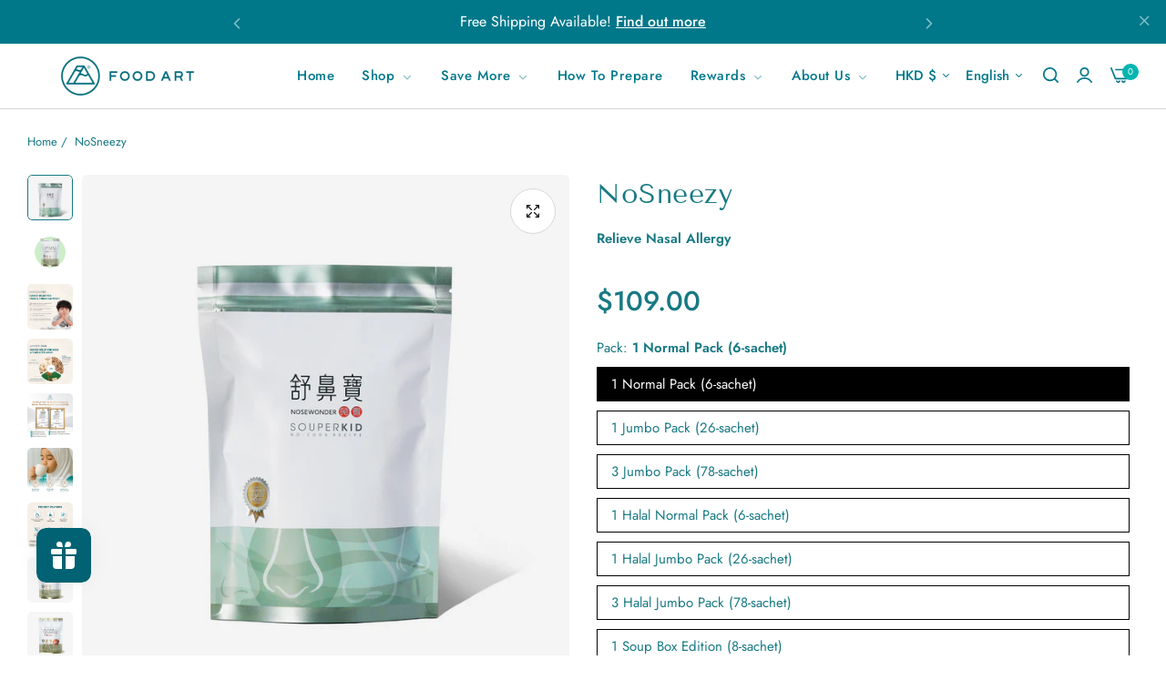

--- FILE ---
content_type: text/html; charset=utf-8
request_url: https://foodartstore.com/en-hk/products/souperkid-nosewonder
body_size: 90700
content:


<!doctype html>
<html
  class="no-js "
  lang="en"
>
  <head>
    <meta charset="utf-8">
    <meta http-equiv="X-UA-Compatible" content="IE=edge">
    <meta name="viewport" content="width=device-width,initial-scale=1">
    <meta name="theme-color" content="#ffffff">
    <link rel="canonical" href="https://foodartstore.com/en-hk/products/souperkid-nosewonder">
    <link rel="preconnect" href="https://cdn.shopify.com" crossorigin><link rel="icon" type="image/png" href="//foodartstore.com/cdn/shop/files/FA-Logo-Website-Favicon.png?crop=center&height=32&v=1727402952&width=32"><title>
      NoSneezy
 &ndash; Food Art Store</title>
    <meta name="description" content="NOSNEEZYGentle Relief for Nose &amp;amp; Throat Comfort Smooth, effortless breathing is the foundation of good health.【NOSNEEZY】is carefully formulated to relieve nasal sensitivity, soothe respiratory discomfort, and strengthen lung and spleen function. Made with natural ingredients like Tiger Milk Mushroom, Lily Bulb, and">
    

<meta property="og:site_name" content="Food Art Store">
<meta property="og:url" content="https://foodartstore.com/en-hk/products/souperkid-nosewonder">
<meta property="og:title" content="NoSneezy">
<meta property="og:type" content="product">
<meta property="og:description" content="NOSNEEZYGentle Relief for Nose &amp;amp; Throat Comfort Smooth, effortless breathing is the foundation of good health.【NOSNEEZY】is carefully formulated to relieve nasal sensitivity, soothe respiratory discomfort, and strengthen lung and spleen function. Made with natural ingredients like Tiger Milk Mushroom, Lily Bulb, and"><meta property="og:image" content="http://foodartstore.com/cdn/shop/files/nosneezynosewonder-234503.png?v=1740533569">
  <meta property="og:image:secure_url" content="https://foodartstore.com/cdn/shop/files/nosneezynosewonder-234503.png?v=1740533569">
  <meta property="og:image:width" content="2048">
  <meta property="og:image:height" content="2048"><meta property="og:price:amount" content="109.00">
  <meta property="og:price:currency" content="HKD"><meta name="twitter:card" content="summary_large_image">
<meta name="twitter:title" content="NoSneezy">
<meta name="twitter:description" content="NOSNEEZYGentle Relief for Nose &amp;amp; Throat Comfort Smooth, effortless breathing is the foundation of good health.【NOSNEEZY】is carefully formulated to relieve nasal sensitivity, soothe respiratory discomfort, and strengthen lung and spleen function. Made with natural ingredients like Tiger Milk Mushroom, Lily Bulb, and">
    <script>window.performance && window.performance.mark && window.performance.mark('shopify.content_for_header.start');</script><meta id="shopify-digital-wallet" name="shopify-digital-wallet" content="/16975757412/digital_wallets/dialog">
<meta name="shopify-checkout-api-token" content="46b09be4e1a2c499e12d28bd1db70013">
<link rel="alternate" hreflang="x-default" href="https://foodartstore.com/products/souperkid-nosewonder">
<link rel="alternate" hreflang="zh-Hant-TW" href="https://foodartstore.com/zh-tw/products/souperkid-nosewonder">
<link rel="alternate" hreflang="en-TW" href="https://foodartstore.com/en-tw/products/souperkid-nosewonder">
<link rel="alternate" hreflang="zh-Hant-HK" href="https://foodartstore.com/zh-hk/products/souperkid-nosewonder">
<link rel="alternate" hreflang="en-HK" href="https://foodartstore.com/en-hk/products/souperkid-nosewonder">
<link rel="alternate" hreflang="id-ID" href="https://foodartstore.com/id-id/products/souperkid-nosewonder">
<link rel="alternate" hreflang="en-ID" href="https://foodartstore.com/en-id/products/souperkid-nosewonder">
<link rel="alternate" hreflang="en-SG" href="https://foodartstore.com/products/souperkid-nosewonder">
<link rel="alternate" hreflang="zh-Hans-SG" href="https://foodartstore.com/zh-hans/products/souperkid-nosewonder">
<link rel="alternate" hreflang="ms-SG" href="https://foodartstore.com/ms/products/souperkid-nosewonder">
<link rel="alternate" hreflang="zh-Hant-SG" href="https://foodartstore.com/zh-hant/products/souperkid-nosewonder">
<link rel="alternate" type="application/json+oembed" href="https://foodartstore.com/en-hk/products/souperkid-nosewonder.oembed">
<script async="async" src="/checkouts/internal/preloads.js?locale=en-HK"></script>
<link rel="preconnect" href="https://shop.app" crossorigin="anonymous">
<script async="async" src="https://shop.app/checkouts/internal/preloads.js?locale=en-HK&shop_id=16975757412" crossorigin="anonymous"></script>
<script id="apple-pay-shop-capabilities" type="application/json">{"shopId":16975757412,"countryCode":"SG","currencyCode":"HKD","merchantCapabilities":["supports3DS"],"merchantId":"gid:\/\/shopify\/Shop\/16975757412","merchantName":"Food Art Store","requiredBillingContactFields":["postalAddress","email","phone"],"requiredShippingContactFields":["postalAddress","email","phone"],"shippingType":"shipping","supportedNetworks":["visa","masterCard","amex"],"total":{"type":"pending","label":"Food Art Store","amount":"1.00"},"shopifyPaymentsEnabled":true,"supportsSubscriptions":true}</script>
<script id="shopify-features" type="application/json">{"accessToken":"46b09be4e1a2c499e12d28bd1db70013","betas":["rich-media-storefront-analytics"],"domain":"foodartstore.com","predictiveSearch":true,"shopId":16975757412,"locale":"en"}</script>
<script>var Shopify = Shopify || {};
Shopify.shop = "foodart-store.myshopify.com";
Shopify.locale = "en";
Shopify.currency = {"active":"HKD","rate":"6.211443"};
Shopify.country = "HK";
Shopify.theme = {"name":"Food Art SG","id":142080868598,"schema_name":"Umino","schema_version":"2.2.0","theme_store_id":null,"role":"main"};
Shopify.theme.handle = "null";
Shopify.theme.style = {"id":null,"handle":null};
Shopify.cdnHost = "foodartstore.com/cdn";
Shopify.routes = Shopify.routes || {};
Shopify.routes.root = "/en-hk/";</script>
<script type="module">!function(o){(o.Shopify=o.Shopify||{}).modules=!0}(window);</script>
<script>!function(o){function n(){var o=[];function n(){o.push(Array.prototype.slice.apply(arguments))}return n.q=o,n}var t=o.Shopify=o.Shopify||{};t.loadFeatures=n(),t.autoloadFeatures=n()}(window);</script>
<script>
  window.ShopifyPay = window.ShopifyPay || {};
  window.ShopifyPay.apiHost = "shop.app\/pay";
  window.ShopifyPay.redirectState = null;
</script>
<script id="shop-js-analytics" type="application/json">{"pageType":"product"}</script>
<script defer="defer" async type="module" src="//foodartstore.com/cdn/shopifycloud/shop-js/modules/v2/client.init-shop-cart-sync_BT-GjEfc.en.esm.js"></script>
<script defer="defer" async type="module" src="//foodartstore.com/cdn/shopifycloud/shop-js/modules/v2/chunk.common_D58fp_Oc.esm.js"></script>
<script defer="defer" async type="module" src="//foodartstore.com/cdn/shopifycloud/shop-js/modules/v2/chunk.modal_xMitdFEc.esm.js"></script>
<script type="module">
  await import("//foodartstore.com/cdn/shopifycloud/shop-js/modules/v2/client.init-shop-cart-sync_BT-GjEfc.en.esm.js");
await import("//foodartstore.com/cdn/shopifycloud/shop-js/modules/v2/chunk.common_D58fp_Oc.esm.js");
await import("//foodartstore.com/cdn/shopifycloud/shop-js/modules/v2/chunk.modal_xMitdFEc.esm.js");

  window.Shopify.SignInWithShop?.initShopCartSync?.({"fedCMEnabled":true,"windoidEnabled":true});

</script>
<script>
  window.Shopify = window.Shopify || {};
  if (!window.Shopify.featureAssets) window.Shopify.featureAssets = {};
  window.Shopify.featureAssets['shop-js'] = {"shop-cart-sync":["modules/v2/client.shop-cart-sync_DZOKe7Ll.en.esm.js","modules/v2/chunk.common_D58fp_Oc.esm.js","modules/v2/chunk.modal_xMitdFEc.esm.js"],"init-fed-cm":["modules/v2/client.init-fed-cm_B6oLuCjv.en.esm.js","modules/v2/chunk.common_D58fp_Oc.esm.js","modules/v2/chunk.modal_xMitdFEc.esm.js"],"shop-cash-offers":["modules/v2/client.shop-cash-offers_D2sdYoxE.en.esm.js","modules/v2/chunk.common_D58fp_Oc.esm.js","modules/v2/chunk.modal_xMitdFEc.esm.js"],"shop-login-button":["modules/v2/client.shop-login-button_QeVjl5Y3.en.esm.js","modules/v2/chunk.common_D58fp_Oc.esm.js","modules/v2/chunk.modal_xMitdFEc.esm.js"],"pay-button":["modules/v2/client.pay-button_DXTOsIq6.en.esm.js","modules/v2/chunk.common_D58fp_Oc.esm.js","modules/v2/chunk.modal_xMitdFEc.esm.js"],"shop-button":["modules/v2/client.shop-button_DQZHx9pm.en.esm.js","modules/v2/chunk.common_D58fp_Oc.esm.js","modules/v2/chunk.modal_xMitdFEc.esm.js"],"avatar":["modules/v2/client.avatar_BTnouDA3.en.esm.js"],"init-windoid":["modules/v2/client.init-windoid_CR1B-cfM.en.esm.js","modules/v2/chunk.common_D58fp_Oc.esm.js","modules/v2/chunk.modal_xMitdFEc.esm.js"],"init-shop-for-new-customer-accounts":["modules/v2/client.init-shop-for-new-customer-accounts_C_vY_xzh.en.esm.js","modules/v2/client.shop-login-button_QeVjl5Y3.en.esm.js","modules/v2/chunk.common_D58fp_Oc.esm.js","modules/v2/chunk.modal_xMitdFEc.esm.js"],"init-shop-email-lookup-coordinator":["modules/v2/client.init-shop-email-lookup-coordinator_BI7n9ZSv.en.esm.js","modules/v2/chunk.common_D58fp_Oc.esm.js","modules/v2/chunk.modal_xMitdFEc.esm.js"],"init-shop-cart-sync":["modules/v2/client.init-shop-cart-sync_BT-GjEfc.en.esm.js","modules/v2/chunk.common_D58fp_Oc.esm.js","modules/v2/chunk.modal_xMitdFEc.esm.js"],"shop-toast-manager":["modules/v2/client.shop-toast-manager_DiYdP3xc.en.esm.js","modules/v2/chunk.common_D58fp_Oc.esm.js","modules/v2/chunk.modal_xMitdFEc.esm.js"],"init-customer-accounts":["modules/v2/client.init-customer-accounts_D9ZNqS-Q.en.esm.js","modules/v2/client.shop-login-button_QeVjl5Y3.en.esm.js","modules/v2/chunk.common_D58fp_Oc.esm.js","modules/v2/chunk.modal_xMitdFEc.esm.js"],"init-customer-accounts-sign-up":["modules/v2/client.init-customer-accounts-sign-up_iGw4briv.en.esm.js","modules/v2/client.shop-login-button_QeVjl5Y3.en.esm.js","modules/v2/chunk.common_D58fp_Oc.esm.js","modules/v2/chunk.modal_xMitdFEc.esm.js"],"shop-follow-button":["modules/v2/client.shop-follow-button_CqMgW2wH.en.esm.js","modules/v2/chunk.common_D58fp_Oc.esm.js","modules/v2/chunk.modal_xMitdFEc.esm.js"],"checkout-modal":["modules/v2/client.checkout-modal_xHeaAweL.en.esm.js","modules/v2/chunk.common_D58fp_Oc.esm.js","modules/v2/chunk.modal_xMitdFEc.esm.js"],"shop-login":["modules/v2/client.shop-login_D91U-Q7h.en.esm.js","modules/v2/chunk.common_D58fp_Oc.esm.js","modules/v2/chunk.modal_xMitdFEc.esm.js"],"lead-capture":["modules/v2/client.lead-capture_BJmE1dJe.en.esm.js","modules/v2/chunk.common_D58fp_Oc.esm.js","modules/v2/chunk.modal_xMitdFEc.esm.js"],"payment-terms":["modules/v2/client.payment-terms_Ci9AEqFq.en.esm.js","modules/v2/chunk.common_D58fp_Oc.esm.js","modules/v2/chunk.modal_xMitdFEc.esm.js"]};
</script>
<script>(function() {
  var isLoaded = false;
  function asyncLoad() {
    if (isLoaded) return;
    isLoaded = true;
    var urls = ["https:\/\/loox.io\/widget\/EJZEJSi3Hc\/loox.1618195907727.js?shop=foodart-store.myshopify.com","https:\/\/image-optimizer.salessquad.co.uk\/scripts\/tiny_img_not_found_notifier_5440da453228cf82bb731a10b70c3b8d.js?shop=foodart-store.myshopify.com","https:\/\/cdn.jsdelivr.net\/gh\/apphq\/slidecart-dist@master\/slidecarthq-forward.js?4\u0026shop=foodart-store.myshopify.com","https:\/\/api.fastbundle.co\/scripts\/src.js?shop=foodart-store.myshopify.com","https:\/\/api.fastbundle.co\/scripts\/script_tag.js?shop=foodart-store.myshopify.com"];
    for (var i = 0; i < urls.length; i++) {
      var s = document.createElement('script');
      s.type = 'text/javascript';
      s.async = true;
      s.src = urls[i];
      var x = document.getElementsByTagName('script')[0];
      x.parentNode.insertBefore(s, x);
    }
  };
  if(window.attachEvent) {
    window.attachEvent('onload', asyncLoad);
  } else {
    window.addEventListener('load', asyncLoad, false);
  }
})();</script>
<script id="__st">var __st={"a":16975757412,"offset":28800,"reqid":"cb659133-4126-400d-b3ed-762cee0068de-1769134916","pageurl":"foodartstore.com\/en-hk\/products\/souperkid-nosewonder","u":"680803235743","p":"product","rtyp":"product","rid":6944154976428};</script>
<script>window.ShopifyPaypalV4VisibilityTracking = true;</script>
<script id="captcha-bootstrap">!function(){'use strict';const t='contact',e='account',n='new_comment',o=[[t,t],['blogs',n],['comments',n],[t,'customer']],c=[[e,'customer_login'],[e,'guest_login'],[e,'recover_customer_password'],[e,'create_customer']],r=t=>t.map((([t,e])=>`form[action*='/${t}']:not([data-nocaptcha='true']) input[name='form_type'][value='${e}']`)).join(','),a=t=>()=>t?[...document.querySelectorAll(t)].map((t=>t.form)):[];function s(){const t=[...o],e=r(t);return a(e)}const i='password',u='form_key',d=['recaptcha-v3-token','g-recaptcha-response','h-captcha-response',i],f=()=>{try{return window.sessionStorage}catch{return}},m='__shopify_v',_=t=>t.elements[u];function p(t,e,n=!1){try{const o=window.sessionStorage,c=JSON.parse(o.getItem(e)),{data:r}=function(t){const{data:e,action:n}=t;return t[m]||n?{data:e,action:n}:{data:t,action:n}}(c);for(const[e,n]of Object.entries(r))t.elements[e]&&(t.elements[e].value=n);n&&o.removeItem(e)}catch(o){console.error('form repopulation failed',{error:o})}}const l='form_type',E='cptcha';function T(t){t.dataset[E]=!0}const w=window,h=w.document,L='Shopify',v='ce_forms',y='captcha';let A=!1;((t,e)=>{const n=(g='f06e6c50-85a8-45c8-87d0-21a2b65856fe',I='https://cdn.shopify.com/shopifycloud/storefront-forms-hcaptcha/ce_storefront_forms_captcha_hcaptcha.v1.5.2.iife.js',D={infoText:'Protected by hCaptcha',privacyText:'Privacy',termsText:'Terms'},(t,e,n)=>{const o=w[L][v],c=o.bindForm;if(c)return c(t,g,e,D).then(n);var r;o.q.push([[t,g,e,D],n]),r=I,A||(h.body.append(Object.assign(h.createElement('script'),{id:'captcha-provider',async:!0,src:r})),A=!0)});var g,I,D;w[L]=w[L]||{},w[L][v]=w[L][v]||{},w[L][v].q=[],w[L][y]=w[L][y]||{},w[L][y].protect=function(t,e){n(t,void 0,e),T(t)},Object.freeze(w[L][y]),function(t,e,n,w,h,L){const[v,y,A,g]=function(t,e,n){const i=e?o:[],u=t?c:[],d=[...i,...u],f=r(d),m=r(i),_=r(d.filter((([t,e])=>n.includes(e))));return[a(f),a(m),a(_),s()]}(w,h,L),I=t=>{const e=t.target;return e instanceof HTMLFormElement?e:e&&e.form},D=t=>v().includes(t);t.addEventListener('submit',(t=>{const e=I(t);if(!e)return;const n=D(e)&&!e.dataset.hcaptchaBound&&!e.dataset.recaptchaBound,o=_(e),c=g().includes(e)&&(!o||!o.value);(n||c)&&t.preventDefault(),c&&!n&&(function(t){try{if(!f())return;!function(t){const e=f();if(!e)return;const n=_(t);if(!n)return;const o=n.value;o&&e.removeItem(o)}(t);const e=Array.from(Array(32),(()=>Math.random().toString(36)[2])).join('');!function(t,e){_(t)||t.append(Object.assign(document.createElement('input'),{type:'hidden',name:u})),t.elements[u].value=e}(t,e),function(t,e){const n=f();if(!n)return;const o=[...t.querySelectorAll(`input[type='${i}']`)].map((({name:t})=>t)),c=[...d,...o],r={};for(const[a,s]of new FormData(t).entries())c.includes(a)||(r[a]=s);n.setItem(e,JSON.stringify({[m]:1,action:t.action,data:r}))}(t,e)}catch(e){console.error('failed to persist form',e)}}(e),e.submit())}));const S=(t,e)=>{t&&!t.dataset[E]&&(n(t,e.some((e=>e===t))),T(t))};for(const o of['focusin','change'])t.addEventListener(o,(t=>{const e=I(t);D(e)&&S(e,y())}));const B=e.get('form_key'),M=e.get(l),P=B&&M;t.addEventListener('DOMContentLoaded',(()=>{const t=y();if(P)for(const e of t)e.elements[l].value===M&&p(e,B);[...new Set([...A(),...v().filter((t=>'true'===t.dataset.shopifyCaptcha))])].forEach((e=>S(e,t)))}))}(h,new URLSearchParams(w.location.search),n,t,e,['guest_login'])})(!0,!0)}();</script>
<script integrity="sha256-4kQ18oKyAcykRKYeNunJcIwy7WH5gtpwJnB7kiuLZ1E=" data-source-attribution="shopify.loadfeatures" defer="defer" src="//foodartstore.com/cdn/shopifycloud/storefront/assets/storefront/load_feature-a0a9edcb.js" crossorigin="anonymous"></script>
<script crossorigin="anonymous" defer="defer" src="//foodartstore.com/cdn/shopifycloud/storefront/assets/shopify_pay/storefront-65b4c6d7.js?v=20250812"></script>
<script data-source-attribution="shopify.dynamic_checkout.dynamic.init">var Shopify=Shopify||{};Shopify.PaymentButton=Shopify.PaymentButton||{isStorefrontPortableWallets:!0,init:function(){window.Shopify.PaymentButton.init=function(){};var t=document.createElement("script");t.src="https://foodartstore.com/cdn/shopifycloud/portable-wallets/latest/portable-wallets.en.js",t.type="module",document.head.appendChild(t)}};
</script>
<script data-source-attribution="shopify.dynamic_checkout.buyer_consent">
  function portableWalletsHideBuyerConsent(e){var t=document.getElementById("shopify-buyer-consent"),n=document.getElementById("shopify-subscription-policy-button");t&&n&&(t.classList.add("hidden"),t.setAttribute("aria-hidden","true"),n.removeEventListener("click",e))}function portableWalletsShowBuyerConsent(e){var t=document.getElementById("shopify-buyer-consent"),n=document.getElementById("shopify-subscription-policy-button");t&&n&&(t.classList.remove("hidden"),t.removeAttribute("aria-hidden"),n.addEventListener("click",e))}window.Shopify?.PaymentButton&&(window.Shopify.PaymentButton.hideBuyerConsent=portableWalletsHideBuyerConsent,window.Shopify.PaymentButton.showBuyerConsent=portableWalletsShowBuyerConsent);
</script>
<script data-source-attribution="shopify.dynamic_checkout.cart.bootstrap">document.addEventListener("DOMContentLoaded",(function(){function t(){return document.querySelector("shopify-accelerated-checkout-cart, shopify-accelerated-checkout")}if(t())Shopify.PaymentButton.init();else{new MutationObserver((function(e,n){t()&&(Shopify.PaymentButton.init(),n.disconnect())})).observe(document.body,{childList:!0,subtree:!0})}}));
</script>
<link id="shopify-accelerated-checkout-styles" rel="stylesheet" media="screen" href="https://foodartstore.com/cdn/shopifycloud/portable-wallets/latest/accelerated-checkout-backwards-compat.css" crossorigin="anonymous">
<style id="shopify-accelerated-checkout-cart">
        #shopify-buyer-consent {
  margin-top: 1em;
  display: inline-block;
  width: 100%;
}

#shopify-buyer-consent.hidden {
  display: none;
}

#shopify-subscription-policy-button {
  background: none;
  border: none;
  padding: 0;
  text-decoration: underline;
  font-size: inherit;
  cursor: pointer;
}

#shopify-subscription-policy-button::before {
  box-shadow: none;
}

      </style>

<script>window.performance && window.performance.mark && window.performance.mark('shopify.content_for_header.end');</script>
    <script>
      document.documentElement.className = document.documentElement.className.replace('no-js', 'js');
      if (Shopify.designMode) {
        document.documentElement.classList.add('shopify-design-mode');
      }
    </script><link rel="preload" as="font" href="//foodartstore.com/cdn/fonts/jost/jost_n4.d47a1b6347ce4a4c9f437608011273009d91f2b7.woff2" type="font/woff2" crossorigin><style data-shopify>@font-face {
  font-family: Jost;
  font-weight: 100;
  font-style: normal;
  font-display: swap;
  src: url("//foodartstore.com/cdn/fonts/jost/jost_n1.546362ec0aa4045fdc2721192f7d2462716cc7d1.woff2") format("woff2"),
       url("//foodartstore.com/cdn/fonts/jost/jost_n1.9b0529f29bfd479cc9556e047a2bf95152767216.woff") format("woff");
}
@font-face {
  font-family: Jost;
  font-weight: 100;
  font-style: italic;
  font-display: swap;
  src: url("//foodartstore.com/cdn/fonts/jost/jost_i1.7b0ff29ba95029edc5dd0df19002b72e6077fc6b.woff2") format("woff2"),
       url("//foodartstore.com/cdn/fonts/jost/jost_i1.7acf1f4df24d6c94874ab29dbc10ddec8b9782ca.woff") format("woff");
}
@font-face {
  font-family: Jost;
  font-weight: 200;
  font-style: normal;
  font-display: swap;
  src: url("//foodartstore.com/cdn/fonts/jost/jost_n2.7cf1d5ada8e7e487a344a1a211c13526576e9c10.woff2") format("woff2"),
       url("//foodartstore.com/cdn/fonts/jost/jost_n2.14a8a4441af24e1b5d8eda76eb6dd1ab6bfedf1f.woff") format("woff");
}
@font-face {
  font-family: Jost;
  font-weight: 200;
  font-style: italic;
  font-display: swap;
  src: url("//foodartstore.com/cdn/fonts/jost/jost_i2.007e8477891007f859cef1c7d7598297ed5cbf7e.woff2") format("woff2"),
       url("//foodartstore.com/cdn/fonts/jost/jost_i2.0a4291167079107154175e3d8634fb971f240b66.woff") format("woff");
}
@font-face {
  font-family: Jost;
  font-weight: 300;
  font-style: normal;
  font-display: swap;
  src: url("//foodartstore.com/cdn/fonts/jost/jost_n3.a5df7448b5b8c9a76542f085341dff794ff2a59d.woff2") format("woff2"),
       url("//foodartstore.com/cdn/fonts/jost/jost_n3.882941f5a26d0660f7dd135c08afc57fc6939a07.woff") format("woff");
}
@font-face {
  font-family: Jost;
  font-weight: 300;
  font-style: italic;
  font-display: swap;
  src: url("//foodartstore.com/cdn/fonts/jost/jost_i3.8d4e97d98751190bb5824cdb405ec5b0049a74c0.woff2") format("woff2"),
       url("//foodartstore.com/cdn/fonts/jost/jost_i3.1b7a65a16099fd3de6fdf1255c696902ed952195.woff") format("woff");
}
@font-face {
  font-family: Jost;
  font-weight: 400;
  font-style: normal;
  font-display: swap;
  src: url("//foodartstore.com/cdn/fonts/jost/jost_n4.d47a1b6347ce4a4c9f437608011273009d91f2b7.woff2") format("woff2"),
       url("//foodartstore.com/cdn/fonts/jost/jost_n4.791c46290e672b3f85c3d1c651ef2efa3819eadd.woff") format("woff");
}
@font-face {
  font-family: Jost;
  font-weight: 400;
  font-style: italic;
  font-display: swap;
  src: url("//foodartstore.com/cdn/fonts/jost/jost_i4.b690098389649750ada222b9763d55796c5283a5.woff2") format("woff2"),
       url("//foodartstore.com/cdn/fonts/jost/jost_i4.fd766415a47e50b9e391ae7ec04e2ae25e7e28b0.woff") format("woff");
}
@font-face {
  font-family: Jost;
  font-weight: 500;
  font-style: normal;
  font-display: swap;
  src: url("//foodartstore.com/cdn/fonts/jost/jost_n5.7c8497861ffd15f4e1284cd221f14658b0e95d61.woff2") format("woff2"),
       url("//foodartstore.com/cdn/fonts/jost/jost_n5.fb6a06896db583cc2df5ba1b30d9c04383119dd9.woff") format("woff");
}
@font-face {
  font-family: Jost;
  font-weight: 500;
  font-style: italic;
  font-display: swap;
  src: url("//foodartstore.com/cdn/fonts/jost/jost_i5.a6c7dbde35f2b89f8461eacda9350127566e5d51.woff2") format("woff2"),
       url("//foodartstore.com/cdn/fonts/jost/jost_i5.2b58baee736487eede6bcdb523ca85eea2418357.woff") format("woff");
}
@font-face {
  font-family: Jost;
  font-weight: 600;
  font-style: normal;
  font-display: swap;
  src: url("//foodartstore.com/cdn/fonts/jost/jost_n6.ec1178db7a7515114a2d84e3dd680832b7af8b99.woff2") format("woff2"),
       url("//foodartstore.com/cdn/fonts/jost/jost_n6.b1178bb6bdd3979fef38e103a3816f6980aeaff9.woff") format("woff");
}
@font-face {
  font-family: Jost;
  font-weight: 600;
  font-style: italic;
  font-display: swap;
  src: url("//foodartstore.com/cdn/fonts/jost/jost_i6.9af7e5f39e3a108c08f24047a4276332d9d7b85e.woff2") format("woff2"),
       url("//foodartstore.com/cdn/fonts/jost/jost_i6.2bf310262638f998ed206777ce0b9a3b98b6fe92.woff") format("woff");
}
@font-face {
  font-family: Jost;
  font-weight: 700;
  font-style: normal;
  font-display: swap;
  src: url("//foodartstore.com/cdn/fonts/jost/jost_n7.921dc18c13fa0b0c94c5e2517ffe06139c3615a3.woff2") format("woff2"),
       url("//foodartstore.com/cdn/fonts/jost/jost_n7.cbfc16c98c1e195f46c536e775e4e959c5f2f22b.woff") format("woff");
}
@font-face {
  font-family: Jost;
  font-weight: 700;
  font-style: italic;
  font-display: swap;
  src: url("//foodartstore.com/cdn/fonts/jost/jost_i7.d8201b854e41e19d7ed9b1a31fe4fe71deea6d3f.woff2") format("woff2"),
       url("//foodartstore.com/cdn/fonts/jost/jost_i7.eae515c34e26b6c853efddc3fc0c552e0de63757.woff") format("woff");
}
@font-face {
  font-family: Jost;
  font-weight: 800;
  font-style: normal;
  font-display: swap;
  src: url("//foodartstore.com/cdn/fonts/jost/jost_n8.3cf5e98b5ecbf822f9fccf0e49e49a03e21bd8ac.woff2") format("woff2"),
       url("//foodartstore.com/cdn/fonts/jost/jost_n8.dbe90b7c788249ac8931bcf34b35a1a9cdfaf184.woff") format("woff");
}
@font-face {
  font-family: Jost;
  font-weight: 800;
  font-style: italic;
  font-display: swap;
  src: url("//foodartstore.com/cdn/fonts/jost/jost_i8.c9686e83cd2cfb3a5bd986d83933736a3315b2e8.woff2") format("woff2"),
       url("//foodartstore.com/cdn/fonts/jost/jost_i8.525974c10da834b988c3927fcde002d48ad15cb1.woff") format("woff");
}
@font-face {
  font-family: Jost;
  font-weight: 900;
  font-style: normal;
  font-display: swap;
  src: url("//foodartstore.com/cdn/fonts/jost/jost_n9.cd269fa9adcae864ab1df15826ceb2fd310a3d4a.woff2") format("woff2"),
       url("//foodartstore.com/cdn/fonts/jost/jost_n9.fd15e8012129a3f22bd292bf1f8b87a15f894bd5.woff") format("woff");
}
@font-face {
  font-family: Jost;
  font-weight: 900;
  font-style: italic;
  font-display: swap;
  src: url("//foodartstore.com/cdn/fonts/jost/jost_i9.3941bc20c8f9c90d77754a7e7be88c3535a78aee.woff2") format("woff2"),
       url("//foodartstore.com/cdn/fonts/jost/jost_i9.5024ac18628c0cf54c1d7bb7af18af95d9fa0ef9.woff") format("woff");
}
</style><link rel="preload" as="font" href="//foodartstore.com/cdn/fonts/tenor_sans/tenorsans_n4.966071a72c28462a9256039d3e3dc5b0cf314f65.woff2" type="font/woff2" crossorigin><style data-shopify>@font-face {
  font-family: "Tenor Sans";
  font-weight: 400;
  font-style: normal;
  font-display: swap;
  src: url("//foodartstore.com/cdn/fonts/tenor_sans/tenorsans_n4.966071a72c28462a9256039d3e3dc5b0cf314f65.woff2") format("woff2"),
       url("//foodartstore.com/cdn/fonts/tenor_sans/tenorsans_n4.2282841d948f9649ba5c3cad6ea46df268141820.woff") format("woff");
}
</style><link rel="preload" as="font" href="//foodartstore.com/cdn/fonts/jost/jost_n4.d47a1b6347ce4a4c9f437608011273009d91f2b7.woff2" type="font/woff2" crossorigin><style data-shopify>@font-face {
  font-family: Jost;
  font-weight: 100;
  font-style: normal;
  font-display: swap;
  src: url("//foodartstore.com/cdn/fonts/jost/jost_n1.546362ec0aa4045fdc2721192f7d2462716cc7d1.woff2") format("woff2"),
       url("//foodartstore.com/cdn/fonts/jost/jost_n1.9b0529f29bfd479cc9556e047a2bf95152767216.woff") format("woff");
}
@font-face {
  font-family: Jost;
  font-weight: 100;
  font-style: italic;
  font-display: swap;
  src: url("//foodartstore.com/cdn/fonts/jost/jost_i1.7b0ff29ba95029edc5dd0df19002b72e6077fc6b.woff2") format("woff2"),
       url("//foodartstore.com/cdn/fonts/jost/jost_i1.7acf1f4df24d6c94874ab29dbc10ddec8b9782ca.woff") format("woff");
}
@font-face {
  font-family: Jost;
  font-weight: 200;
  font-style: normal;
  font-display: swap;
  src: url("//foodartstore.com/cdn/fonts/jost/jost_n2.7cf1d5ada8e7e487a344a1a211c13526576e9c10.woff2") format("woff2"),
       url("//foodartstore.com/cdn/fonts/jost/jost_n2.14a8a4441af24e1b5d8eda76eb6dd1ab6bfedf1f.woff") format("woff");
}
@font-face {
  font-family: Jost;
  font-weight: 200;
  font-style: italic;
  font-display: swap;
  src: url("//foodartstore.com/cdn/fonts/jost/jost_i2.007e8477891007f859cef1c7d7598297ed5cbf7e.woff2") format("woff2"),
       url("//foodartstore.com/cdn/fonts/jost/jost_i2.0a4291167079107154175e3d8634fb971f240b66.woff") format("woff");
}
@font-face {
  font-family: Jost;
  font-weight: 300;
  font-style: normal;
  font-display: swap;
  src: url("//foodartstore.com/cdn/fonts/jost/jost_n3.a5df7448b5b8c9a76542f085341dff794ff2a59d.woff2") format("woff2"),
       url("//foodartstore.com/cdn/fonts/jost/jost_n3.882941f5a26d0660f7dd135c08afc57fc6939a07.woff") format("woff");
}
@font-face {
  font-family: Jost;
  font-weight: 300;
  font-style: italic;
  font-display: swap;
  src: url("//foodartstore.com/cdn/fonts/jost/jost_i3.8d4e97d98751190bb5824cdb405ec5b0049a74c0.woff2") format("woff2"),
       url("//foodartstore.com/cdn/fonts/jost/jost_i3.1b7a65a16099fd3de6fdf1255c696902ed952195.woff") format("woff");
}
@font-face {
  font-family: Jost;
  font-weight: 400;
  font-style: normal;
  font-display: swap;
  src: url("//foodartstore.com/cdn/fonts/jost/jost_n4.d47a1b6347ce4a4c9f437608011273009d91f2b7.woff2") format("woff2"),
       url("//foodartstore.com/cdn/fonts/jost/jost_n4.791c46290e672b3f85c3d1c651ef2efa3819eadd.woff") format("woff");
}
@font-face {
  font-family: Jost;
  font-weight: 400;
  font-style: italic;
  font-display: swap;
  src: url("//foodartstore.com/cdn/fonts/jost/jost_i4.b690098389649750ada222b9763d55796c5283a5.woff2") format("woff2"),
       url("//foodartstore.com/cdn/fonts/jost/jost_i4.fd766415a47e50b9e391ae7ec04e2ae25e7e28b0.woff") format("woff");
}
@font-face {
  font-family: Jost;
  font-weight: 500;
  font-style: normal;
  font-display: swap;
  src: url("//foodartstore.com/cdn/fonts/jost/jost_n5.7c8497861ffd15f4e1284cd221f14658b0e95d61.woff2") format("woff2"),
       url("//foodartstore.com/cdn/fonts/jost/jost_n5.fb6a06896db583cc2df5ba1b30d9c04383119dd9.woff") format("woff");
}
@font-face {
  font-family: Jost;
  font-weight: 500;
  font-style: italic;
  font-display: swap;
  src: url("//foodartstore.com/cdn/fonts/jost/jost_i5.a6c7dbde35f2b89f8461eacda9350127566e5d51.woff2") format("woff2"),
       url("//foodartstore.com/cdn/fonts/jost/jost_i5.2b58baee736487eede6bcdb523ca85eea2418357.woff") format("woff");
}
@font-face {
  font-family: Jost;
  font-weight: 600;
  font-style: normal;
  font-display: swap;
  src: url("//foodartstore.com/cdn/fonts/jost/jost_n6.ec1178db7a7515114a2d84e3dd680832b7af8b99.woff2") format("woff2"),
       url("//foodartstore.com/cdn/fonts/jost/jost_n6.b1178bb6bdd3979fef38e103a3816f6980aeaff9.woff") format("woff");
}
@font-face {
  font-family: Jost;
  font-weight: 600;
  font-style: italic;
  font-display: swap;
  src: url("//foodartstore.com/cdn/fonts/jost/jost_i6.9af7e5f39e3a108c08f24047a4276332d9d7b85e.woff2") format("woff2"),
       url("//foodartstore.com/cdn/fonts/jost/jost_i6.2bf310262638f998ed206777ce0b9a3b98b6fe92.woff") format("woff");
}
@font-face {
  font-family: Jost;
  font-weight: 700;
  font-style: normal;
  font-display: swap;
  src: url("//foodartstore.com/cdn/fonts/jost/jost_n7.921dc18c13fa0b0c94c5e2517ffe06139c3615a3.woff2") format("woff2"),
       url("//foodartstore.com/cdn/fonts/jost/jost_n7.cbfc16c98c1e195f46c536e775e4e959c5f2f22b.woff") format("woff");
}
@font-face {
  font-family: Jost;
  font-weight: 700;
  font-style: italic;
  font-display: swap;
  src: url("//foodartstore.com/cdn/fonts/jost/jost_i7.d8201b854e41e19d7ed9b1a31fe4fe71deea6d3f.woff2") format("woff2"),
       url("//foodartstore.com/cdn/fonts/jost/jost_i7.eae515c34e26b6c853efddc3fc0c552e0de63757.woff") format("woff");
}
@font-face {
  font-family: Jost;
  font-weight: 800;
  font-style: normal;
  font-display: swap;
  src: url("//foodartstore.com/cdn/fonts/jost/jost_n8.3cf5e98b5ecbf822f9fccf0e49e49a03e21bd8ac.woff2") format("woff2"),
       url("//foodartstore.com/cdn/fonts/jost/jost_n8.dbe90b7c788249ac8931bcf34b35a1a9cdfaf184.woff") format("woff");
}
@font-face {
  font-family: Jost;
  font-weight: 800;
  font-style: italic;
  font-display: swap;
  src: url("//foodartstore.com/cdn/fonts/jost/jost_i8.c9686e83cd2cfb3a5bd986d83933736a3315b2e8.woff2") format("woff2"),
       url("//foodartstore.com/cdn/fonts/jost/jost_i8.525974c10da834b988c3927fcde002d48ad15cb1.woff") format("woff");
}
@font-face {
  font-family: Jost;
  font-weight: 900;
  font-style: normal;
  font-display: swap;
  src: url("//foodartstore.com/cdn/fonts/jost/jost_n9.cd269fa9adcae864ab1df15826ceb2fd310a3d4a.woff2") format("woff2"),
       url("//foodartstore.com/cdn/fonts/jost/jost_n9.fd15e8012129a3f22bd292bf1f8b87a15f894bd5.woff") format("woff");
}
@font-face {
  font-family: Jost;
  font-weight: 900;
  font-style: italic;
  font-display: swap;
  src: url("//foodartstore.com/cdn/fonts/jost/jost_i9.3941bc20c8f9c90d77754a7e7be88c3535a78aee.woff2") format("woff2"),
       url("//foodartstore.com/cdn/fonts/jost/jost_i9.5024ac18628c0cf54c1d7bb7af18af95d9fa0ef9.woff") format("woff");
}
</style><style data-shopify>
  :root,
  .color-default-color-scheme:not(.reset-color-on-mb) {
    
      --gradient-background: #ffffff;
    
    --base-color : 23,121,131;
    --base-body-bg-color : #ffffff;
    --border-color-base : #d8d4d7;
    --heading-color : #177983;
    --primary-color: #00b2b1;
    --color-link : #177983;
    --color-link-hover : #00b2b1;
    --btn-primary-bg : #ffffff;
    --btn-primary-color : #177983;
    --btn-primary-color-hover : #00b2b1;
    --btn-primary-bg-hover : #ffffff;
    --btn-secondary-color : #177983;
    --btn-secondary-border-color : #d8d4d7;
    --btn-secondary-bg : #ffffff;
    --btn-secondary-color-hover : #00b2b1;
    --btn-secondary-bg-hover : #ffffff;
    --btn-link-color : #177983;
    --btn-link-color-hover : #d8d4d7;
    --footer-background-color: #ffffff;
    --footer-heading-color : #177983;
    --footer-text-color: #177983;
    --footer-link-color : #177983;
    --footer-link-hover-color : #00b2b1;
    --footer-bottom-background--color : ;

    --header-bg : #ffffff;
    --header-color : #177983;
    --header_border_color:  #d8d4d7;
    --menu-color : #177983;
    --submenu-color : #177983;
    --submenu-hover-color : #00b2b1;

    --grey-color: rgba(var(--base-color));
    --input-border-color: var(--border-color-base);
    --input-placeholder-color: rgb(var(--base-color));

  }
  @media (min-width: 768px) {
    .color-default-color-scheme.reset-color-on-mb{

      
        --gradient-background: #ffffff;
      
      --base-color : 23,121,131;
      --base-body-bg-color : #ffffff;
      --border-color-base : #d8d4d7;
      --heading-color : #177983;
      --primary-color: #00b2b1;
      --color-link : #177983;
      --color-link-hover : #00b2b1;
      --btn-primary-bg : #ffffff;
      --btn-primary-color : #177983;
      --btn-primary-color-hover : #00b2b1;
      --btn-primary-bg-hover : #ffffff;
      --btn-secondary-color : #177983;
      --btn-secondary-border-color : #d8d4d7;
      --btn-secondary-bg : #ffffff;
      --btn-secondary-color-hover : #00b2b1;
      --btn-secondary-bg-hover : #ffffff;
      --btn-link-color : #177983;
      --btn-link-color-hover : #d8d4d7;

      --footer-background-color: #ffffff;
      --footer-heading-color : #177983;
      --footer-text-color: #177983;
      --footer-link-color : #177983;
      --footer-link-hover-color : #00b2b1;
      --footer-bottom-background--color : ;

      --header-bg : #ffffff;
      --header-color : #177983;
      --header_border_color:  #d8d4d7;
      --menu-color : #177983;
      --submenu-color : #177983;
      --submenu-hover-color : #00b2b1;

      --grey-color: rgba(var(--base-color));
      --input-border-color: var(--border-color-base);
      --input-placeholder-color: rgb(var(--base-color));
    }
  }
  
  
  .color-scheme-6de5e490-9ebf-4111-bce7-840b2d9c6f4c:not(.reset-color-on-mb) {
    
      --gradient-background: #00b2b1;
    
    --base-color : 255,255,255;
    --base-body-bg-color : #00b2b1;
    --border-color-base : #d8d4d7;
    --heading-color : #ffffff;
    --primary-color: #dd3327;
    --color-link : #ffffff;
    --color-link-hover : #ffffff;
    --btn-primary-bg : #ffffff;
    --btn-primary-color : #00b2b1;
    --btn-primary-color-hover : #ffffff;
    --btn-primary-bg-hover : #d8d4d7;
    --btn-secondary-color : #00b2b1;
    --btn-secondary-border-color : #d8d4d7;
    --btn-secondary-bg : #ffffff;
    --btn-secondary-color-hover : #ffffff;
    --btn-secondary-bg-hover : #d8d4d7;
    --btn-link-color : #ffffff;
    --btn-link-color-hover : #d8d4d7;
    --footer-background-color: #00b2b1;
    --footer-heading-color : #ffffff;
    --footer-text-color: #ffffff;
    --footer-link-color : #ffffff;
    --footer-link-hover-color : #ffffff;
    --footer-bottom-background--color : ;

    --header-bg : #00b2b1;
    --header-color : #ffffff;
    --header_border_color:  #d8d4d7;
    --menu-color : #ffffff;
    --submenu-color : #ffffff;
    --submenu-hover-color : #ffffff;

    --grey-color: rgba(var(--base-color));
    --input-border-color: var(--border-color-base);
    --input-placeholder-color: rgb(var(--base-color));

  }
  @media (min-width: 768px) {
    .color-scheme-6de5e490-9ebf-4111-bce7-840b2d9c6f4c.reset-color-on-mb{

      
        --gradient-background: #00b2b1;
      
      --base-color : 255,255,255;
      --base-body-bg-color : #00b2b1;
      --border-color-base : #d8d4d7;
      --heading-color : #ffffff;
      --primary-color: #dd3327;
      --color-link : #ffffff;
      --color-link-hover : #ffffff;
      --btn-primary-bg : #ffffff;
      --btn-primary-color : #00b2b1;
      --btn-primary-color-hover : #ffffff;
      --btn-primary-bg-hover : #d8d4d7;
      --btn-secondary-color : #00b2b1;
      --btn-secondary-border-color : #d8d4d7;
      --btn-secondary-bg : #ffffff;
      --btn-secondary-color-hover : #ffffff;
      --btn-secondary-bg-hover : #d8d4d7;
      --btn-link-color : #ffffff;
      --btn-link-color-hover : #d8d4d7;

      --footer-background-color: #00b2b1;
      --footer-heading-color : #ffffff;
      --footer-text-color: #ffffff;
      --footer-link-color : #ffffff;
      --footer-link-hover-color : #ffffff;
      --footer-bottom-background--color : ;

      --header-bg : #00b2b1;
      --header-color : #ffffff;
      --header_border_color:  #d8d4d7;
      --menu-color : #ffffff;
      --submenu-color : #ffffff;
      --submenu-hover-color : #ffffff;

      --grey-color: rgba(var(--base-color));
      --input-border-color: var(--border-color-base);
      --input-placeholder-color: rgb(var(--base-color));
    }
  }
  
  
  .color-scheme-b808185a-cae7-47ba-9fe9-7d81ddf7e485:not(.reset-color-on-mb) {
    
      --gradient-background: linear-gradient(0deg, rgba(255, 248, 239, 1) 42.5%, rgba(255, 248, 239, 1) 100%);
    
    --base-color : 67,98,82;
    --base-body-bg-color : #fff8ef;
    --border-color-base : #f4b856;
    --heading-color : #436252;
    --primary-color: #dd3327;
    --color-link : #436252;
    --color-link-hover : #f4b856;
    --btn-primary-bg : #f4b856;
    --btn-primary-color : #436252;
    --btn-primary-color-hover : #f4b856;
    --btn-primary-bg-hover : #436252;
    --btn-secondary-color : #436252;
    --btn-secondary-border-color : #f4b856;
    --btn-secondary-bg : #ffffff;
    --btn-secondary-color-hover : #f4b856;
    --btn-secondary-bg-hover : #fffbf7;
    --btn-link-color : #436252;
    --btn-link-color-hover : #f4b856;
    --footer-background-color: #fff8ef;
    --footer-heading-color : #436252;
    --footer-text-color: #436252;
    --footer-link-color : #436252;
    --footer-link-hover-color : #f4b856;
    --footer-bottom-background--color : ;

    --header-bg : #fff8ef;
    --header-color : #436252;
    --header_border_color:  #f4b856;
    --menu-color : #436252;
    --submenu-color : #436252;
    --submenu-hover-color : #f4b856;

    --grey-color: rgba(var(--base-color));
    --input-border-color: var(--border-color-base);
    --input-placeholder-color: rgb(var(--base-color));

  }
  @media (min-width: 768px) {
    .color-scheme-b808185a-cae7-47ba-9fe9-7d81ddf7e485.reset-color-on-mb{

      
      --gradient-background: linear-gradient(0deg, rgba(255, 248, 239, 1) 42.5%, rgba(255, 248, 239, 1) 100%);
      
      --base-color : 67,98,82;
      --base-body-bg-color : #fff8ef;
      --border-color-base : #f4b856;
      --heading-color : #436252;
      --primary-color: #dd3327;
      --color-link : #436252;
      --color-link-hover : #f4b856;
      --btn-primary-bg : #f4b856;
      --btn-primary-color : #436252;
      --btn-primary-color-hover : #f4b856;
      --btn-primary-bg-hover : #436252;
      --btn-secondary-color : #436252;
      --btn-secondary-border-color : #f4b856;
      --btn-secondary-bg : #ffffff;
      --btn-secondary-color-hover : #f4b856;
      --btn-secondary-bg-hover : #fffbf7;
      --btn-link-color : #436252;
      --btn-link-color-hover : #f4b856;

      --footer-background-color: #fff8ef;
      --footer-heading-color : #436252;
      --footer-text-color: #436252;
      --footer-link-color : #436252;
      --footer-link-hover-color : #f4b856;
      --footer-bottom-background--color : ;

      --header-bg : #fff8ef;
      --header-color : #436252;
      --header_border_color:  #f4b856;
      --menu-color : #436252;
      --submenu-color : #436252;
      --submenu-hover-color : #f4b856;

      --grey-color: rgba(var(--base-color));
      --input-border-color: var(--border-color-base);
      --input-placeholder-color: rgb(var(--base-color));
    }
  }
  
  
  .color-scheme-013ccfbf-beb5-42e6-bc8f-8a36ab634ca7:not(.reset-color-on-mb) {
    
      --gradient-background: #006375;
    
    --base-color : 255,255,255;
    --base-body-bg-color : #006375;
    --border-color-base : #fff8ef;
    --heading-color : #ffffff;
    --primary-color: #dd3327;
    --color-link : #ffffff;
    --color-link-hover : #fff8ef;
    --btn-primary-bg : #436252;
    --btn-primary-color : #ffffff;
    --btn-primary-color-hover : #ffffff;
    --btn-primary-bg-hover : #111111;
    --btn-secondary-color : #111111;
    --btn-secondary-border-color : #dedede;
    --btn-secondary-bg : #ffffff;
    --btn-secondary-color-hover : #ffffff;
    --btn-secondary-bg-hover : #111111;
    --btn-link-color : #111111;
    --btn-link-color-hover : #555555;
    --footer-background-color: #006375;
    --footer-heading-color : #ffffff;
    --footer-text-color: #ffffff;
    --footer-link-color : #ffffff;
    --footer-link-hover-color : #fff8ef;
    --footer-bottom-background--color : ;

    --header-bg : #006375;
    --header-color : #ffffff;
    --header_border_color:  #fff8ef;
    --menu-color : #ffffff;
    --submenu-color : #ffffff;
    --submenu-hover-color : #fff8ef;

    --grey-color: rgba(var(--base-color));
    --input-border-color: var(--border-color-base);
    --input-placeholder-color: rgb(var(--base-color));

  }
  @media (min-width: 768px) {
    .color-scheme-013ccfbf-beb5-42e6-bc8f-8a36ab634ca7.reset-color-on-mb{

      
        --gradient-background: #006375;
      
      --base-color : 255,255,255;
      --base-body-bg-color : #006375;
      --border-color-base : #fff8ef;
      --heading-color : #ffffff;
      --primary-color: #dd3327;
      --color-link : #ffffff;
      --color-link-hover : #fff8ef;
      --btn-primary-bg : #436252;
      --btn-primary-color : #ffffff;
      --btn-primary-color-hover : #ffffff;
      --btn-primary-bg-hover : #111111;
      --btn-secondary-color : #111111;
      --btn-secondary-border-color : #dedede;
      --btn-secondary-bg : #ffffff;
      --btn-secondary-color-hover : #ffffff;
      --btn-secondary-bg-hover : #111111;
      --btn-link-color : #111111;
      --btn-link-color-hover : #555555;

      --footer-background-color: #006375;
      --footer-heading-color : #ffffff;
      --footer-text-color: #ffffff;
      --footer-link-color : #ffffff;
      --footer-link-hover-color : #fff8ef;
      --footer-bottom-background--color : ;

      --header-bg : #006375;
      --header-color : #ffffff;
      --header_border_color:  #fff8ef;
      --menu-color : #ffffff;
      --submenu-color : #ffffff;
      --submenu-hover-color : #fff8ef;

      --grey-color: rgba(var(--base-color));
      --input-border-color: var(--border-color-base);
      --input-placeholder-color: rgb(var(--base-color));
    }
  }
  
  
  .color-scheme-735c978e-d3b7-474f-a3f7-562370446399:not(.reset-color-on-mb) {
    
      --gradient-background: #303e39;
    
    --base-color : 255,219,119;
    --base-body-bg-color : #303e39;
    --border-color-base : #ebebeb;
    --heading-color : #ffffff;
    --primary-color: #dd3327;
    --color-link : #111111;
    --color-link-hover : #555555;
    --btn-primary-bg : #111111;
    --btn-primary-color : #ffffff;
    --btn-primary-color-hover : #ffffff;
    --btn-primary-bg-hover : #111111;
    --btn-secondary-color : #111111;
    --btn-secondary-border-color : #dedede;
    --btn-secondary-bg : #ffffff;
    --btn-secondary-color-hover : #ffffff;
    --btn-secondary-bg-hover : #111111;
    --btn-link-color : #111111;
    --btn-link-color-hover : #555555;
    --footer-background-color: #303e39;
    --footer-heading-color : #ffffff;
    --footer-text-color: #ffdb77;
    --footer-link-color : #111111;
    --footer-link-hover-color : #555555;
    --footer-bottom-background--color : ;

    --header-bg : #303e39;
    --header-color : #ffffff;
    --header_border_color:  #ebebeb;
    --menu-color : #ffffff;
    --submenu-color : #ffdb77;
    --submenu-hover-color : #555555;

    --grey-color: rgba(var(--base-color));
    --input-border-color: var(--border-color-base);
    --input-placeholder-color: rgb(var(--base-color));

  }
  @media (min-width: 768px) {
    .color-scheme-735c978e-d3b7-474f-a3f7-562370446399.reset-color-on-mb{

      
        --gradient-background: #303e39;
      
      --base-color : 255,219,119;
      --base-body-bg-color : #303e39;
      --border-color-base : #ebebeb;
      --heading-color : #ffffff;
      --primary-color: #dd3327;
      --color-link : #111111;
      --color-link-hover : #555555;
      --btn-primary-bg : #111111;
      --btn-primary-color : #ffffff;
      --btn-primary-color-hover : #ffffff;
      --btn-primary-bg-hover : #111111;
      --btn-secondary-color : #111111;
      --btn-secondary-border-color : #dedede;
      --btn-secondary-bg : #ffffff;
      --btn-secondary-color-hover : #ffffff;
      --btn-secondary-bg-hover : #111111;
      --btn-link-color : #111111;
      --btn-link-color-hover : #555555;

      --footer-background-color: #303e39;
      --footer-heading-color : #ffffff;
      --footer-text-color: #ffdb77;
      --footer-link-color : #111111;
      --footer-link-hover-color : #555555;
      --footer-bottom-background--color : ;

      --header-bg : #303e39;
      --header-color : #ffffff;
      --header_border_color:  #ebebeb;
      --menu-color : #ffffff;
      --submenu-color : #ffdb77;
      --submenu-hover-color : #555555;

      --grey-color: rgba(var(--base-color));
      --input-border-color: var(--border-color-base);
      --input-placeholder-color: rgb(var(--base-color));
    }
  }
  
  
  .color-scheme-cdad2881-e610-44b4-8e2f-e906f6a5f790:not(.reset-color-on-mb) {
    
      --gradient-background: rgba(0,0,0,0);
    
    --base-color : 229,63,48;
    --base-body-bg-color : rgba(0,0,0,0);
    --border-color-base : #ebebeb;
    --heading-color : #e53f30;
    --primary-color: #ba271a;
    --color-link : #e53f30;
    --color-link-hover : #e53f30;
    --btn-primary-bg : #111111;
    --btn-primary-color : #ffffff;
    --btn-primary-color-hover : #ffffff;
    --btn-primary-bg-hover : #111111;
    --btn-secondary-color : #111111;
    --btn-secondary-border-color : #dedede;
    --btn-secondary-bg : #ffffff;
    --btn-secondary-color-hover : #ffffff;
    --btn-secondary-bg-hover : #111111;
    --btn-link-color : #111111;
    --btn-link-color-hover : #555555;
    --footer-background-color: rgba(0,0,0,0);
    --footer-heading-color : #e53f30;
    --footer-text-color: #e53f30;
    --footer-link-color : #e53f30;
    --footer-link-hover-color : #e53f30;
    --footer-bottom-background--color : ;

    --header-bg : rgba(0,0,0,0);
    --header-color : #e53f30;
    --header_border_color:  #ebebeb;
    --menu-color : #e53f30;
    --submenu-color : #e53f30;
    --submenu-hover-color : #e53f30;

    --grey-color: rgba(var(--base-color));
    --input-border-color: var(--border-color-base);
    --input-placeholder-color: rgb(var(--base-color));

  }
  @media (min-width: 768px) {
    .color-scheme-cdad2881-e610-44b4-8e2f-e906f6a5f790.reset-color-on-mb{

      
        --gradient-background: rgba(0,0,0,0);
      
      --base-color : 229,63,48;
      --base-body-bg-color : rgba(0,0,0,0);
      --border-color-base : #ebebeb;
      --heading-color : #e53f30;
      --primary-color: #ba271a;
      --color-link : #e53f30;
      --color-link-hover : #e53f30;
      --btn-primary-bg : #111111;
      --btn-primary-color : #ffffff;
      --btn-primary-color-hover : #ffffff;
      --btn-primary-bg-hover : #111111;
      --btn-secondary-color : #111111;
      --btn-secondary-border-color : #dedede;
      --btn-secondary-bg : #ffffff;
      --btn-secondary-color-hover : #ffffff;
      --btn-secondary-bg-hover : #111111;
      --btn-link-color : #111111;
      --btn-link-color-hover : #555555;

      --footer-background-color: rgba(0,0,0,0);
      --footer-heading-color : #e53f30;
      --footer-text-color: #e53f30;
      --footer-link-color : #e53f30;
      --footer-link-hover-color : #e53f30;
      --footer-bottom-background--color : ;

      --header-bg : rgba(0,0,0,0);
      --header-color : #e53f30;
      --header_border_color:  #ebebeb;
      --menu-color : #e53f30;
      --submenu-color : #e53f30;
      --submenu-hover-color : #e53f30;

      --grey-color: rgba(var(--base-color));
      --input-border-color: var(--border-color-base);
      --input-placeholder-color: rgb(var(--base-color));
    }
  }
  
  
  .color-scheme-a7934d7b-8af4-45c2-aba0-0f889cae386b:not(.reset-color-on-mb) {
    
      --gradient-background: #111111;
    
    --base-color : 248,186,38;
    --base-body-bg-color : #111111;
    --border-color-base : #ebebeb;
    --heading-color : #f8ba26;
    --primary-color: #dd3327;
    --color-link : #111111;
    --color-link-hover : #555555;
    --btn-primary-bg : #111111;
    --btn-primary-color : #ffffff;
    --btn-primary-color-hover : #ffffff;
    --btn-primary-bg-hover : #111111;
    --btn-secondary-color : #111111;
    --btn-secondary-border-color : #dedede;
    --btn-secondary-bg : #ffffff;
    --btn-secondary-color-hover : #ffffff;
    --btn-secondary-bg-hover : #111111;
    --btn-link-color : #111111;
    --btn-link-color-hover : #555555;
    --footer-background-color: #111111;
    --footer-heading-color : #f8ba26;
    --footer-text-color: #f8ba26;
    --footer-link-color : #111111;
    --footer-link-hover-color : #555555;
    --footer-bottom-background--color : ;

    --header-bg : #111111;
    --header-color : #f8ba26;
    --header_border_color:  #ebebeb;
    --menu-color : #f8ba26;
    --submenu-color : #f8ba26;
    --submenu-hover-color : #555555;

    --grey-color: rgba(var(--base-color));
    --input-border-color: var(--border-color-base);
    --input-placeholder-color: rgb(var(--base-color));

  }
  @media (min-width: 768px) {
    .color-scheme-a7934d7b-8af4-45c2-aba0-0f889cae386b.reset-color-on-mb{

      
        --gradient-background: #111111;
      
      --base-color : 248,186,38;
      --base-body-bg-color : #111111;
      --border-color-base : #ebebeb;
      --heading-color : #f8ba26;
      --primary-color: #dd3327;
      --color-link : #111111;
      --color-link-hover : #555555;
      --btn-primary-bg : #111111;
      --btn-primary-color : #ffffff;
      --btn-primary-color-hover : #ffffff;
      --btn-primary-bg-hover : #111111;
      --btn-secondary-color : #111111;
      --btn-secondary-border-color : #dedede;
      --btn-secondary-bg : #ffffff;
      --btn-secondary-color-hover : #ffffff;
      --btn-secondary-bg-hover : #111111;
      --btn-link-color : #111111;
      --btn-link-color-hover : #555555;

      --footer-background-color: #111111;
      --footer-heading-color : #f8ba26;
      --footer-text-color: #f8ba26;
      --footer-link-color : #111111;
      --footer-link-hover-color : #555555;
      --footer-bottom-background--color : ;

      --header-bg : #111111;
      --header-color : #f8ba26;
      --header_border_color:  #ebebeb;
      --menu-color : #f8ba26;
      --submenu-color : #f8ba26;
      --submenu-hover-color : #555555;

      --grey-color: rgba(var(--base-color));
      --input-border-color: var(--border-color-base);
      --input-placeholder-color: rgb(var(--base-color));
    }
  }
  
  
  .color-scheme-4e2829e1-a162-4726-850f-b9f27dd45db4:not(.reset-color-on-mb) {
    
      --gradient-background: #d73f0f;
    
    --base-color : 255,255,255;
    --base-body-bg-color : #d73f0f;
    --border-color-base : #ebebeb;
    --heading-color : #111111;
    --primary-color: #dd3327;
    --color-link : #111111;
    --color-link-hover : #555555;
    --btn-primary-bg : #111111;
    --btn-primary-color : #ffffff;
    --btn-primary-color-hover : #ffffff;
    --btn-primary-bg-hover : #111111;
    --btn-secondary-color : #111111;
    --btn-secondary-border-color : #dedede;
    --btn-secondary-bg : #ffffff;
    --btn-secondary-color-hover : #ffffff;
    --btn-secondary-bg-hover : #111111;
    --btn-link-color : #111111;
    --btn-link-color-hover : #555555;
    --footer-background-color: #d73f0f;
    --footer-heading-color : #111111;
    --footer-text-color: #ffffff;
    --footer-link-color : #111111;
    --footer-link-hover-color : #555555;
    --footer-bottom-background--color : ;

    --header-bg : #d73f0f;
    --header-color : #111111;
    --header_border_color:  #ebebeb;
    --menu-color : #111111;
    --submenu-color : #ffffff;
    --submenu-hover-color : #555555;

    --grey-color: rgba(var(--base-color));
    --input-border-color: var(--border-color-base);
    --input-placeholder-color: rgb(var(--base-color));

  }
  @media (min-width: 768px) {
    .color-scheme-4e2829e1-a162-4726-850f-b9f27dd45db4.reset-color-on-mb{

      
        --gradient-background: #d73f0f;
      
      --base-color : 255,255,255;
      --base-body-bg-color : #d73f0f;
      --border-color-base : #ebebeb;
      --heading-color : #111111;
      --primary-color: #dd3327;
      --color-link : #111111;
      --color-link-hover : #555555;
      --btn-primary-bg : #111111;
      --btn-primary-color : #ffffff;
      --btn-primary-color-hover : #ffffff;
      --btn-primary-bg-hover : #111111;
      --btn-secondary-color : #111111;
      --btn-secondary-border-color : #dedede;
      --btn-secondary-bg : #ffffff;
      --btn-secondary-color-hover : #ffffff;
      --btn-secondary-bg-hover : #111111;
      --btn-link-color : #111111;
      --btn-link-color-hover : #555555;

      --footer-background-color: #d73f0f;
      --footer-heading-color : #111111;
      --footer-text-color: #ffffff;
      --footer-link-color : #111111;
      --footer-link-hover-color : #555555;
      --footer-bottom-background--color : ;

      --header-bg : #d73f0f;
      --header-color : #111111;
      --header_border_color:  #ebebeb;
      --menu-color : #111111;
      --submenu-color : #ffffff;
      --submenu-hover-color : #555555;

      --grey-color: rgba(var(--base-color));
      --input-border-color: var(--border-color-base);
      --input-placeholder-color: rgb(var(--base-color));
    }
  }
  
  
  .color-scheme-6616aa44-7b5e-4f3f-9afe-860805c889bb:not(.reset-color-on-mb) {
    
      --gradient-background: #82a586;
    
    --base-color : 255,255,255;
    --base-body-bg-color : #82a586;
    --border-color-base : #333333;
    --heading-color : #ffffff;
    --primary-color: #dd3327;
    --color-link : #ffffff;
    --color-link-hover : #ffffff;
    --btn-primary-bg : #ffffff;
    --btn-primary-color : #111111;
    --btn-primary-color-hover : #111111;
    --btn-primary-bg-hover : #ffffff;
    --btn-secondary-color : #111111;
    --btn-secondary-border-color : #dedede;
    --btn-secondary-bg : #ffffff;
    --btn-secondary-color-hover : #ffffff;
    --btn-secondary-bg-hover : #111111;
    --btn-link-color : #111111;
    --btn-link-color-hover : #555555;
    --footer-background-color: #82a586;
    --footer-heading-color : #ffffff;
    --footer-text-color: #ffffff;
    --footer-link-color : #ffffff;
    --footer-link-hover-color : #ffffff;
    --footer-bottom-background--color : ;

    --header-bg : #82a586;
    --header-color : #ffffff;
    --header_border_color:  #333333;
    --menu-color : #ffffff;
    --submenu-color : #ffffff;
    --submenu-hover-color : #ffffff;

    --grey-color: rgba(var(--base-color));
    --input-border-color: var(--border-color-base);
    --input-placeholder-color: rgb(var(--base-color));

  }
  @media (min-width: 768px) {
    .color-scheme-6616aa44-7b5e-4f3f-9afe-860805c889bb.reset-color-on-mb{

      
        --gradient-background: #82a586;
      
      --base-color : 255,255,255;
      --base-body-bg-color : #82a586;
      --border-color-base : #333333;
      --heading-color : #ffffff;
      --primary-color: #dd3327;
      --color-link : #ffffff;
      --color-link-hover : #ffffff;
      --btn-primary-bg : #ffffff;
      --btn-primary-color : #111111;
      --btn-primary-color-hover : #111111;
      --btn-primary-bg-hover : #ffffff;
      --btn-secondary-color : #111111;
      --btn-secondary-border-color : #dedede;
      --btn-secondary-bg : #ffffff;
      --btn-secondary-color-hover : #ffffff;
      --btn-secondary-bg-hover : #111111;
      --btn-link-color : #111111;
      --btn-link-color-hover : #555555;

      --footer-background-color: #82a586;
      --footer-heading-color : #ffffff;
      --footer-text-color: #ffffff;
      --footer-link-color : #ffffff;
      --footer-link-hover-color : #ffffff;
      --footer-bottom-background--color : ;

      --header-bg : #82a586;
      --header-color : #ffffff;
      --header_border_color:  #333333;
      --menu-color : #ffffff;
      --submenu-color : #ffffff;
      --submenu-hover-color : #ffffff;

      --grey-color: rgba(var(--base-color));
      --input-border-color: var(--border-color-base);
      --input-placeholder-color: rgb(var(--base-color));
    }
  }
  
  
  .color-scheme-73247437-61fc-4cc1-9d27-012bb7c3622d:not(.reset-color-on-mb) {
    
      --gradient-background: rgba(0,0,0,0);
    
    --base-color : 255,255,255;
    --base-body-bg-color : rgba(0,0,0,0);
    --border-color-base : #ebebeb;
    --heading-color : #ffffff;
    --primary-color: #dd3327;
    --color-link : #ffffff;
    --color-link-hover : #555555;
    --btn-primary-bg : #111111;
    --btn-primary-color : #ffffff;
    --btn-primary-color-hover : #ffffff;
    --btn-primary-bg-hover : #111111;
    --btn-secondary-color : #111111;
    --btn-secondary-border-color : #dedede;
    --btn-secondary-bg : #ffffff;
    --btn-secondary-color-hover : #ffffff;
    --btn-secondary-bg-hover : #111111;
    --btn-link-color : #111111;
    --btn-link-color-hover : #555555;
    --footer-background-color: rgba(0,0,0,0);
    --footer-heading-color : #ffffff;
    --footer-text-color: #ffffff;
    --footer-link-color : #ffffff;
    --footer-link-hover-color : #555555;
    --footer-bottom-background--color : ;

    --header-bg : rgba(0,0,0,0);
    --header-color : #ffffff;
    --header_border_color:  #ebebeb;
    --menu-color : #ffffff;
    --submenu-color : #ffffff;
    --submenu-hover-color : #555555;

    --grey-color: rgba(var(--base-color));
    --input-border-color: var(--border-color-base);
    --input-placeholder-color: rgb(var(--base-color));

  }
  @media (min-width: 768px) {
    .color-scheme-73247437-61fc-4cc1-9d27-012bb7c3622d.reset-color-on-mb{

      
        --gradient-background: rgba(0,0,0,0);
      
      --base-color : 255,255,255;
      --base-body-bg-color : rgba(0,0,0,0);
      --border-color-base : #ebebeb;
      --heading-color : #ffffff;
      --primary-color: #dd3327;
      --color-link : #ffffff;
      --color-link-hover : #555555;
      --btn-primary-bg : #111111;
      --btn-primary-color : #ffffff;
      --btn-primary-color-hover : #ffffff;
      --btn-primary-bg-hover : #111111;
      --btn-secondary-color : #111111;
      --btn-secondary-border-color : #dedede;
      --btn-secondary-bg : #ffffff;
      --btn-secondary-color-hover : #ffffff;
      --btn-secondary-bg-hover : #111111;
      --btn-link-color : #111111;
      --btn-link-color-hover : #555555;

      --footer-background-color: rgba(0,0,0,0);
      --footer-heading-color : #ffffff;
      --footer-text-color: #ffffff;
      --footer-link-color : #ffffff;
      --footer-link-hover-color : #555555;
      --footer-bottom-background--color : ;

      --header-bg : rgba(0,0,0,0);
      --header-color : #ffffff;
      --header_border_color:  #ebebeb;
      --menu-color : #ffffff;
      --submenu-color : #ffffff;
      --submenu-hover-color : #555555;

      --grey-color: rgba(var(--base-color));
      --input-border-color: var(--border-color-base);
      --input-placeholder-color: rgb(var(--base-color));
    }
  }
  
  
  .color-scheme-a25d58e2-6747-4b84-8269-ab164390e8af:not(.reset-color-on-mb) {
    
      --gradient-background: linear-gradient(180deg, rgba(184, 204, 175, 1), rgba(130, 165, 134, 1) 100%);
    
    --base-color : 255,255,255;
    --base-body-bg-color : #f4f0ec;
    --border-color-base : #ebebeb;
    --heading-color : #111111;
    --primary-color: #82a586;
    --color-link : #436252;
    --color-link-hover : #555555;
    --btn-primary-bg : #82a586;
    --btn-primary-color : #ffffff;
    --btn-primary-color-hover : #ffffff;
    --btn-primary-bg-hover : #111111;
    --btn-secondary-color : #111111;
    --btn-secondary-border-color : #dedede;
    --btn-secondary-bg : #ffffff;
    --btn-secondary-color-hover : #ffffff;
    --btn-secondary-bg-hover : #111111;
    --btn-link-color : #111111;
    --btn-link-color-hover : #555555;
    --footer-background-color: #f4f0ec;
    --footer-heading-color : #111111;
    --footer-text-color: #ffffff;
    --footer-link-color : #436252;
    --footer-link-hover-color : #555555;
    --footer-bottom-background--color : ;

    --header-bg : #f4f0ec;
    --header-color : #111111;
    --header_border_color:  #ebebeb;
    --menu-color : #111111;
    --submenu-color : #ffffff;
    --submenu-hover-color : #555555;

    --grey-color: rgba(var(--base-color));
    --input-border-color: var(--border-color-base);
    --input-placeholder-color: rgb(var(--base-color));

  }
  @media (min-width: 768px) {
    .color-scheme-a25d58e2-6747-4b84-8269-ab164390e8af.reset-color-on-mb{

      
      --gradient-background: linear-gradient(180deg, rgba(184, 204, 175, 1), rgba(130, 165, 134, 1) 100%);
      
      --base-color : 255,255,255;
      --base-body-bg-color : #f4f0ec;
      --border-color-base : #ebebeb;
      --heading-color : #111111;
      --primary-color: #82a586;
      --color-link : #436252;
      --color-link-hover : #555555;
      --btn-primary-bg : #82a586;
      --btn-primary-color : #ffffff;
      --btn-primary-color-hover : #ffffff;
      --btn-primary-bg-hover : #111111;
      --btn-secondary-color : #111111;
      --btn-secondary-border-color : #dedede;
      --btn-secondary-bg : #ffffff;
      --btn-secondary-color-hover : #ffffff;
      --btn-secondary-bg-hover : #111111;
      --btn-link-color : #111111;
      --btn-link-color-hover : #555555;

      --footer-background-color: #f4f0ec;
      --footer-heading-color : #111111;
      --footer-text-color: #ffffff;
      --footer-link-color : #436252;
      --footer-link-hover-color : #555555;
      --footer-bottom-background--color : ;

      --header-bg : #f4f0ec;
      --header-color : #111111;
      --header_border_color:  #ebebeb;
      --menu-color : #111111;
      --submenu-color : #ffffff;
      --submenu-hover-color : #555555;

      --grey-color: rgba(var(--base-color));
      --input-border-color: var(--border-color-base);
      --input-placeholder-color: rgb(var(--base-color));
    }
  }
  
  
  .color-scheme-2e0e2918-0190-4d17-9995-f34e4eb5d88b:not(.reset-color-on-mb) {
    
      --gradient-background: #ffffff;
    
    --base-color : 67,98,82;
    --base-body-bg-color : #ffffff;
    --border-color-base : #f4b856;
    --heading-color : #436252;
    --primary-color: #f4b856;
    --color-link : #436252;
    --color-link-hover : #f4b856;
    --btn-primary-bg : #ffffff;
    --btn-primary-color : #436252;
    --btn-primary-color-hover : #f4b856;
    --btn-primary-bg-hover : #ffffff;
    --btn-secondary-color : #436252;
    --btn-secondary-border-color : #f4b856;
    --btn-secondary-bg : #ffffff;
    --btn-secondary-color-hover : #f4b856;
    --btn-secondary-bg-hover : #ffffff;
    --btn-link-color : #436252;
    --btn-link-color-hover : #f4b856;
    --footer-background-color: #ffffff;
    --footer-heading-color : #436252;
    --footer-text-color: #436252;
    --footer-link-color : #436252;
    --footer-link-hover-color : #f4b856;
    --footer-bottom-background--color : ;

    --header-bg : #ffffff;
    --header-color : #436252;
    --header_border_color:  #f4b856;
    --menu-color : #436252;
    --submenu-color : #436252;
    --submenu-hover-color : #f4b856;

    --grey-color: rgba(var(--base-color));
    --input-border-color: var(--border-color-base);
    --input-placeholder-color: rgb(var(--base-color));

  }
  @media (min-width: 768px) {
    .color-scheme-2e0e2918-0190-4d17-9995-f34e4eb5d88b.reset-color-on-mb{

      
        --gradient-background: #ffffff;
      
      --base-color : 67,98,82;
      --base-body-bg-color : #ffffff;
      --border-color-base : #f4b856;
      --heading-color : #436252;
      --primary-color: #f4b856;
      --color-link : #436252;
      --color-link-hover : #f4b856;
      --btn-primary-bg : #ffffff;
      --btn-primary-color : #436252;
      --btn-primary-color-hover : #f4b856;
      --btn-primary-bg-hover : #ffffff;
      --btn-secondary-color : #436252;
      --btn-secondary-border-color : #f4b856;
      --btn-secondary-bg : #ffffff;
      --btn-secondary-color-hover : #f4b856;
      --btn-secondary-bg-hover : #ffffff;
      --btn-link-color : #436252;
      --btn-link-color-hover : #f4b856;

      --footer-background-color: #ffffff;
      --footer-heading-color : #436252;
      --footer-text-color: #436252;
      --footer-link-color : #436252;
      --footer-link-hover-color : #f4b856;
      --footer-bottom-background--color : ;

      --header-bg : #ffffff;
      --header-color : #436252;
      --header_border_color:  #f4b856;
      --menu-color : #436252;
      --submenu-color : #436252;
      --submenu-hover-color : #f4b856;

      --grey-color: rgba(var(--base-color));
      --input-border-color: var(--border-color-base);
      --input-placeholder-color: rgb(var(--base-color));
    }
  }
  
  
  .color-scheme-7bd3cd19-529f-45e2-807c-57b7f9d66e2f:not(.reset-color-on-mb) {
    
      --gradient-background: #ffffff;
    
    --base-color : 0,120,138;
    --base-body-bg-color : #ffffff;
    --border-color-base : #d8d4d7;
    --heading-color : #00788a;
    --primary-color: #00b5b0;
    --color-link : #00788a;
    --color-link-hover : #00b5b0;
    --btn-primary-bg : #ffffff;
    --btn-primary-color : #00b5b0;
    --btn-primary-color-hover : #00b5b0;
    --btn-primary-bg-hover : #ffffff;
    --btn-secondary-color : #00788a;
    --btn-secondary-border-color : #d8d4d7;
    --btn-secondary-bg : #ffffff;
    --btn-secondary-color-hover : #00b5b0;
    --btn-secondary-bg-hover : #ffffff;
    --btn-link-color : #177983;
    --btn-link-color-hover : #d8d4d7;
    --footer-background-color: #ffffff;
    --footer-heading-color : #00788a;
    --footer-text-color: #00788a;
    --footer-link-color : #00788a;
    --footer-link-hover-color : #00b5b0;
    --footer-bottom-background--color : ;

    --header-bg : #ffffff;
    --header-color : #00788a;
    --header_border_color:  #d8d4d7;
    --menu-color : #00788a;
    --submenu-color : #00788a;
    --submenu-hover-color : #00b5b0;

    --grey-color: rgba(var(--base-color));
    --input-border-color: var(--border-color-base);
    --input-placeholder-color: rgb(var(--base-color));

  }
  @media (min-width: 768px) {
    .color-scheme-7bd3cd19-529f-45e2-807c-57b7f9d66e2f.reset-color-on-mb{

      
        --gradient-background: #ffffff;
      
      --base-color : 0,120,138;
      --base-body-bg-color : #ffffff;
      --border-color-base : #d8d4d7;
      --heading-color : #00788a;
      --primary-color: #00b5b0;
      --color-link : #00788a;
      --color-link-hover : #00b5b0;
      --btn-primary-bg : #ffffff;
      --btn-primary-color : #00b5b0;
      --btn-primary-color-hover : #00b5b0;
      --btn-primary-bg-hover : #ffffff;
      --btn-secondary-color : #00788a;
      --btn-secondary-border-color : #d8d4d7;
      --btn-secondary-bg : #ffffff;
      --btn-secondary-color-hover : #00b5b0;
      --btn-secondary-bg-hover : #ffffff;
      --btn-link-color : #177983;
      --btn-link-color-hover : #d8d4d7;

      --footer-background-color: #ffffff;
      --footer-heading-color : #00788a;
      --footer-text-color: #00788a;
      --footer-link-color : #00788a;
      --footer-link-hover-color : #00b5b0;
      --footer-bottom-background--color : ;

      --header-bg : #ffffff;
      --header-color : #00788a;
      --header_border_color:  #d8d4d7;
      --menu-color : #00788a;
      --submenu-color : #00788a;
      --submenu-hover-color : #00b5b0;

      --grey-color: rgba(var(--base-color));
      --input-border-color: var(--border-color-base);
      --input-placeholder-color: rgb(var(--base-color));
    }
  }
  
  
  .color-scheme-ebdeeae6-e1e7-4938-8fe1-f0d87a3015a1:not(.reset-color-on-mb) {
    
      --gradient-background: #00788a;
    
    --base-color : 255,255,255;
    --base-body-bg-color : #00788a;
    --border-color-base : #ffffff;
    --heading-color : #ffffff;
    --primary-color: #00b2b1;
    --color-link : #ffffff;
    --color-link-hover : #00b2b1;
    --btn-primary-bg : #ffffff;
    --btn-primary-color : #00788a;
    --btn-primary-color-hover : #ffffff;
    --btn-primary-bg-hover : #ffffff;
    --btn-secondary-color : #00788a;
    --btn-secondary-border-color : #d8d4d7;
    --btn-secondary-bg : #ffffff;
    --btn-secondary-color-hover : #00b2b1;
    --btn-secondary-bg-hover : #ffffff;
    --btn-link-color : #00788a;
    --btn-link-color-hover : #d8d4d7;
    --footer-background-color: #00788a;
    --footer-heading-color : #ffffff;
    --footer-text-color: #ffffff;
    --footer-link-color : #ffffff;
    --footer-link-hover-color : #00b2b1;
    --footer-bottom-background--color : ;

    --header-bg : #00788a;
    --header-color : #ffffff;
    --header_border_color:  #ffffff;
    --menu-color : #ffffff;
    --submenu-color : #ffffff;
    --submenu-hover-color : #00b2b1;

    --grey-color: rgba(var(--base-color));
    --input-border-color: var(--border-color-base);
    --input-placeholder-color: rgb(var(--base-color));

  }
  @media (min-width: 768px) {
    .color-scheme-ebdeeae6-e1e7-4938-8fe1-f0d87a3015a1.reset-color-on-mb{

      
        --gradient-background: #00788a;
      
      --base-color : 255,255,255;
      --base-body-bg-color : #00788a;
      --border-color-base : #ffffff;
      --heading-color : #ffffff;
      --primary-color: #00b2b1;
      --color-link : #ffffff;
      --color-link-hover : #00b2b1;
      --btn-primary-bg : #ffffff;
      --btn-primary-color : #00788a;
      --btn-primary-color-hover : #ffffff;
      --btn-primary-bg-hover : #ffffff;
      --btn-secondary-color : #00788a;
      --btn-secondary-border-color : #d8d4d7;
      --btn-secondary-bg : #ffffff;
      --btn-secondary-color-hover : #00b2b1;
      --btn-secondary-bg-hover : #ffffff;
      --btn-link-color : #00788a;
      --btn-link-color-hover : #d8d4d7;

      --footer-background-color: #00788a;
      --footer-heading-color : #ffffff;
      --footer-text-color: #ffffff;
      --footer-link-color : #ffffff;
      --footer-link-hover-color : #00b2b1;
      --footer-bottom-background--color : ;

      --header-bg : #00788a;
      --header-color : #ffffff;
      --header_border_color:  #ffffff;
      --menu-color : #ffffff;
      --submenu-color : #ffffff;
      --submenu-hover-color : #00b2b1;

      --grey-color: rgba(var(--base-color));
      --input-border-color: var(--border-color-base);
      --input-placeholder-color: rgb(var(--base-color));
    }
  }
  
  
  .color-scheme-e1875b85-1b17-4405-82d8-5429786b8c0a:not(.reset-color-on-mb) {
    
      --gradient-background: #00788a;
    
    --base-color : 255,255,255;
    --base-body-bg-color : #00788a;
    --border-color-base : #00b5b0;
    --heading-color : #ffffff;
    --primary-color: #00b2b1;
    --color-link : #ffffff;
    --color-link-hover : #ffffff;
    --btn-primary-bg : #00b5b0;
    --btn-primary-color : #ffffff;
    --btn-primary-color-hover : #00b5b0;
    --btn-primary-bg-hover : #ffffff;
    --btn-secondary-color : #177983;
    --btn-secondary-border-color : #00b5b0;
    --btn-secondary-bg : #00b5b0;
    --btn-secondary-color-hover : #ffffff;
    --btn-secondary-bg-hover : #ffffff;
    --btn-link-color : #177983;
    --btn-link-color-hover : #d8d4d7;
    --footer-background-color: #00788a;
    --footer-heading-color : #ffffff;
    --footer-text-color: #ffffff;
    --footer-link-color : #ffffff;
    --footer-link-hover-color : #ffffff;
    --footer-bottom-background--color : ;

    --header-bg : #00788a;
    --header-color : #ffffff;
    --header_border_color:  #00b5b0;
    --menu-color : #ffffff;
    --submenu-color : #ffffff;
    --submenu-hover-color : #ffffff;

    --grey-color: rgba(var(--base-color));
    --input-border-color: var(--border-color-base);
    --input-placeholder-color: rgb(var(--base-color));

  }
  @media (min-width: 768px) {
    .color-scheme-e1875b85-1b17-4405-82d8-5429786b8c0a.reset-color-on-mb{

      
        --gradient-background: #00788a;
      
      --base-color : 255,255,255;
      --base-body-bg-color : #00788a;
      --border-color-base : #00b5b0;
      --heading-color : #ffffff;
      --primary-color: #00b2b1;
      --color-link : #ffffff;
      --color-link-hover : #ffffff;
      --btn-primary-bg : #00b5b0;
      --btn-primary-color : #ffffff;
      --btn-primary-color-hover : #00b5b0;
      --btn-primary-bg-hover : #ffffff;
      --btn-secondary-color : #177983;
      --btn-secondary-border-color : #00b5b0;
      --btn-secondary-bg : #00b5b0;
      --btn-secondary-color-hover : #ffffff;
      --btn-secondary-bg-hover : #ffffff;
      --btn-link-color : #177983;
      --btn-link-color-hover : #d8d4d7;

      --footer-background-color: #00788a;
      --footer-heading-color : #ffffff;
      --footer-text-color: #ffffff;
      --footer-link-color : #ffffff;
      --footer-link-hover-color : #ffffff;
      --footer-bottom-background--color : ;

      --header-bg : #00788a;
      --header-color : #ffffff;
      --header_border_color:  #00b5b0;
      --menu-color : #ffffff;
      --submenu-color : #ffffff;
      --submenu-hover-color : #ffffff;

      --grey-color: rgba(var(--base-color));
      --input-border-color: var(--border-color-base);
      --input-placeholder-color: rgb(var(--base-color));
    }
  }
  
  
  .color-scheme-0c258927-7f53-46e6-9444-4571f883701e:not(.reset-color-on-mb) {
    
      --gradient-background: #ffffff;
    
    --base-color : 0,120,138;
    --base-body-bg-color : #ffffff;
    --border-color-base : #d8d4d7;
    --heading-color : #00788a;
    --primary-color: #00b5b0;
    --color-link : #00788a;
    --color-link-hover : #00b2b1;
    --btn-primary-bg : #ffffff;
    --btn-primary-color : #00788a;
    --btn-primary-color-hover : #00b5b0;
    --btn-primary-bg-hover : #ffffff;
    --btn-secondary-color : #00788a;
    --btn-secondary-border-color : #d8d4d7;
    --btn-secondary-bg : #ffffff;
    --btn-secondary-color-hover : #00b5b0;
    --btn-secondary-bg-hover : #ffffff;
    --btn-link-color : #00788a;
    --btn-link-color-hover : #d8d4d7;
    --footer-background-color: #ffffff;
    --footer-heading-color : #00788a;
    --footer-text-color: #00788a;
    --footer-link-color : #00788a;
    --footer-link-hover-color : #00b2b1;
    --footer-bottom-background--color : ;

    --header-bg : #ffffff;
    --header-color : #00788a;
    --header_border_color:  #d8d4d7;
    --menu-color : #00788a;
    --submenu-color : #00788a;
    --submenu-hover-color : #00b2b1;

    --grey-color: rgba(var(--base-color));
    --input-border-color: var(--border-color-base);
    --input-placeholder-color: rgb(var(--base-color));

  }
  @media (min-width: 768px) {
    .color-scheme-0c258927-7f53-46e6-9444-4571f883701e.reset-color-on-mb{

      
        --gradient-background: #ffffff;
      
      --base-color : 0,120,138;
      --base-body-bg-color : #ffffff;
      --border-color-base : #d8d4d7;
      --heading-color : #00788a;
      --primary-color: #00b5b0;
      --color-link : #00788a;
      --color-link-hover : #00b2b1;
      --btn-primary-bg : #ffffff;
      --btn-primary-color : #00788a;
      --btn-primary-color-hover : #00b5b0;
      --btn-primary-bg-hover : #ffffff;
      --btn-secondary-color : #00788a;
      --btn-secondary-border-color : #d8d4d7;
      --btn-secondary-bg : #ffffff;
      --btn-secondary-color-hover : #00b5b0;
      --btn-secondary-bg-hover : #ffffff;
      --btn-link-color : #00788a;
      --btn-link-color-hover : #d8d4d7;

      --footer-background-color: #ffffff;
      --footer-heading-color : #00788a;
      --footer-text-color: #00788a;
      --footer-link-color : #00788a;
      --footer-link-hover-color : #00b2b1;
      --footer-bottom-background--color : ;

      --header-bg : #ffffff;
      --header-color : #00788a;
      --header_border_color:  #d8d4d7;
      --menu-color : #00788a;
      --submenu-color : #00788a;
      --submenu-hover-color : #00b2b1;

      --grey-color: rgba(var(--base-color));
      --input-border-color: var(--border-color-base);
      --input-placeholder-color: rgb(var(--base-color));
    }
  }
  
  
  .color-scheme-b4fa37ca-ca8f-401a-bab7-170303666fe2:not(.reset-color-on-mb) {
    
      --gradient-background: #ffffff;
    
    --base-color : 255,255,255;
    --base-body-bg-color : #ffffff;
    --border-color-base : #d8d4d7;
    --heading-color : #fae290;
    --primary-color: #fae290;
    --color-link : #177983;
    --color-link-hover : #00b2b1;
    --btn-primary-bg : #ffffff;
    --btn-primary-color : #177983;
    --btn-primary-color-hover : #00b2b1;
    --btn-primary-bg-hover : #ffffff;
    --btn-secondary-color : #177983;
    --btn-secondary-border-color : #d8d4d7;
    --btn-secondary-bg : #ffffff;
    --btn-secondary-color-hover : #00b2b1;
    --btn-secondary-bg-hover : #ffffff;
    --btn-link-color : #177983;
    --btn-link-color-hover : #d8d4d7;
    --footer-background-color: #ffffff;
    --footer-heading-color : #fae290;
    --footer-text-color: #ffffff;
    --footer-link-color : #177983;
    --footer-link-hover-color : #00b2b1;
    --footer-bottom-background--color : ;

    --header-bg : #ffffff;
    --header-color : #fae290;
    --header_border_color:  #d8d4d7;
    --menu-color : #fae290;
    --submenu-color : #ffffff;
    --submenu-hover-color : #00b2b1;

    --grey-color: rgba(var(--base-color));
    --input-border-color: var(--border-color-base);
    --input-placeholder-color: rgb(var(--base-color));

  }
  @media (min-width: 768px) {
    .color-scheme-b4fa37ca-ca8f-401a-bab7-170303666fe2.reset-color-on-mb{

      
        --gradient-background: #ffffff;
      
      --base-color : 255,255,255;
      --base-body-bg-color : #ffffff;
      --border-color-base : #d8d4d7;
      --heading-color : #fae290;
      --primary-color: #fae290;
      --color-link : #177983;
      --color-link-hover : #00b2b1;
      --btn-primary-bg : #ffffff;
      --btn-primary-color : #177983;
      --btn-primary-color-hover : #00b2b1;
      --btn-primary-bg-hover : #ffffff;
      --btn-secondary-color : #177983;
      --btn-secondary-border-color : #d8d4d7;
      --btn-secondary-bg : #ffffff;
      --btn-secondary-color-hover : #00b2b1;
      --btn-secondary-bg-hover : #ffffff;
      --btn-link-color : #177983;
      --btn-link-color-hover : #d8d4d7;

      --footer-background-color: #ffffff;
      --footer-heading-color : #fae290;
      --footer-text-color: #ffffff;
      --footer-link-color : #177983;
      --footer-link-hover-color : #00b2b1;
      --footer-bottom-background--color : ;

      --header-bg : #ffffff;
      --header-color : #fae290;
      --header_border_color:  #d8d4d7;
      --menu-color : #fae290;
      --submenu-color : #ffffff;
      --submenu-hover-color : #00b2b1;

      --grey-color: rgba(var(--base-color));
      --input-border-color: var(--border-color-base);
      --input-placeholder-color: rgb(var(--base-color));
    }
  }
  
  body, .color-default-color-scheme, .color-scheme-6de5e490-9ebf-4111-bce7-840b2d9c6f4c, .color-scheme-b808185a-cae7-47ba-9fe9-7d81ddf7e485, .color-scheme-013ccfbf-beb5-42e6-bc8f-8a36ab634ca7, .color-scheme-735c978e-d3b7-474f-a3f7-562370446399, .color-scheme-cdad2881-e610-44b4-8e2f-e906f6a5f790, .color-scheme-a7934d7b-8af4-45c2-aba0-0f889cae386b, .color-scheme-4e2829e1-a162-4726-850f-b9f27dd45db4, .color-scheme-6616aa44-7b5e-4f3f-9afe-860805c889bb, .color-scheme-73247437-61fc-4cc1-9d27-012bb7c3622d, .color-scheme-a25d58e2-6747-4b84-8269-ab164390e8af, .color-scheme-2e0e2918-0190-4d17-9995-f34e4eb5d88b, .color-scheme-7bd3cd19-529f-45e2-807c-57b7f9d66e2f, .color-scheme-ebdeeae6-e1e7-4938-8fe1-f0d87a3015a1, .color-scheme-e1875b85-1b17-4405-82d8-5429786b8c0a, .color-scheme-0c258927-7f53-46e6-9444-4571f883701e, .color-scheme-b4fa37ca-ca8f-401a-bab7-170303666fe2 {
    color: rgb(var(--base-color));
    background: rgb(var(--base-body-bg-color));
  }
  :root {
    --base-font-family : Jost, sans-serif;;
    --base-font-size : 15px;
    --base-font-weight : 400;
    --base-border-radius : 10px;

    --heading-font-family : "Tenor Sans", sans-serif;;
    --heading-font-weight : 600;
    --heading-letter-spacing : 0.5px;
    --heading-uppercase :  none ;
    --font-h1: 70px;
    --font-h2: 50px;
    --font-h3: 26px;
    --font-h4: 18px;
    --bls__section-heading-weight: 500;

    --navigation-font-family : Jost, sans-serif;;
    --navigation-font-size : 15px;
    --navigation-font-weight : 500;
    --navigation-letter-spacing : 0.5px;
    --navigation-uppercase :  none ;
    --color-title-mobile : #ffffff;
    --bg-title-mobile : #00788a;

    --btn-font-size : 14px;
    --btn-font-weight : 600;
    --btn-letter-spacing : 1px;
    --btn-border-radius : 30px;
    --btn-uppercase :  uppercase ;
    --color-product-reviews : #111111;
    --bls__product-price-size : 14px;
    --bls__product-price-color : #111111;
    --bls__product-price-weight : 500;
    --bls__product-price-sale-color : #757575;
    --bls__product-price-sale-weight : 400;
    --bls__product-price-sale-size : 14px;

    --bls__product-color-sale-label : #ffffff;
    --bls__product-bg-sale-label : #D73F0F;
    --bls__product-color-pre-order-label : #ffffff;
    --bls__product-bg-pre-order-label : #177983;
    --bls__product-color-sold-out-label : #ffffff;
    --bls__product-bg-sold-out-label : #757575;

    --body-custom-width-container: 1260px;
    --bls-container-fluid-width: 1410px;

    --space_between_section: 25px;
    --bls__product-details-align: left;
    --header-transparent-color: 
  }
  @media (min-width: 768px) {
    :root{
      --space_between_section: 25px;
    }
  }
  @media (min-width: 1200px) {
    :root{
      --space_between_section: 100px;
    }
  }
  
</style><link href="//foodartstore.com/cdn/shop/t/82/assets/critical.min.css?v=75998020953096680991714405910" rel="stylesheet" type="text/css" media="all" />
<link href="//foodartstore.com/cdn/shop/t/82/assets/bootstrap-grid.css?v=19294384981350530621714405910" rel="stylesheet" type="text/css" media="all" /><link href="//foodartstore.com/cdn/shop/t/82/assets/utilities.min.css?v=136255870252286401031714405910" rel="stylesheet" type="text/css" media="all" />
<link href="//foodartstore.com/cdn/shop/t/82/assets/animations.css?v=61156981874922952001714405910" rel="stylesheet" type="text/css" media="all" />
<link href="//foodartstore.com/cdn/shop/t/82/assets/reset.min.css?v=183029449272488578571714405910" rel="stylesheet" type="text/css" media="all" />
<link href="//foodartstore.com/cdn/shop/t/82/assets/vendor.min.css?v=48455183970693870651714405910" rel="stylesheet" type="text/css" media="all" />
<link href="//foodartstore.com/cdn/shop/t/82/assets/base.min.css?v=31560064112068106711756282352" rel="stylesheet" type="text/css" media="all" />
<link href="//foodartstore.com/cdn/shop/t/82/assets/judgeme-reviews.css?v=24363651600413028191714405910" rel="stylesheet" type="text/css" media="all" />
<script src="//foodartstore.com/cdn/shop/t/82/assets/constants.js?v=165488195745554878101714405910" defer="defer"></script>
<script src="//foodartstore.com/cdn/shop/t/82/assets/pubsub.js?v=2921868252632587581714405910" defer="defer"></script>
<script>var loox_global_hash = '1769061920243';</script><script>var loox_floating_widget = {"active":true,"rtl":false,"default_text":"Reviews","position":"right","button_text":"Reviews","button_bg_color":"006272","button_text_color":"ffffff","display_on_home_page":true,"display_on_product_page":true,"display_on_cart_page":true,"display_on_other_pages":true,"hide_on_mobile":false,"border_radius":{"key":"extraRounded","value":"16px","label":"Extra Rounded"},"orientation":"default"};
</script><style>.loox-reviews-default { max-width: 1200px; margin: 0 auto; }.loox-rating .loox-icon { color:#00b5b0; }
:root { --lxs-rating-icon-color: #00b5b0; }</style>
    
    <style>
      #slidecarthq .slidecart-original-price {
        text-decoration: line-through;
        display: inline-block;
        margin-left: 8px;
      }
    </style>
    <script>
      window.SLIDECART_UPDATED = (cart) => {
        if (cart.original_total_price !== cart.total_price) {
          let el = document.querySelector('.slidecart-original-price')

          if (!el) {
            el = document.createElement('span')
            el.classList.add('slidecart-original-price')
            document.querySelector('.slidecart-subtotal')?.insertAdjacentElement('beforeend', el)
          }

          el.textContent = Shopify.formatMoney(cart.original_total_price, '${{amount}}')
        }
      }
    </script>
  <!-- BEGIN app block: shopify://apps/fbp-fast-bundle/blocks/fast_bundle/9e87fbe2-9041-4c23-acf5-322413994cef -->
  <!-- BEGIN app snippet: fast_bundle -->




<script>
    if (Math.random() < 0.05) {
      window.FastBundleRenderTimestamp = Date.now();
    }
    const newBaseUrl = 'https://sdk.fastbundle.co'
    const apiURL = 'https://api.fastbundle.co'
    const rbrAppUrl = `${newBaseUrl}/{version}/main.min.js`
    const rbrVendorUrl = `${newBaseUrl}/{version}/vendor.js`
    const rbrCartUrl = `${apiURL}/scripts/cart.js`
    const rbrStyleUrl = `${newBaseUrl}/{version}/main.min.css`

    const legacyRbrAppUrl = `${apiURL}/react-src/static/js/main.min.js`
    const legacyRbrStyleUrl = `${apiURL}/react-src/static/css/main.min.css`

    const previousScriptLoaded = Boolean(document.querySelectorAll(`script[src*="${newBaseUrl}"]`).length)
    const previousLegacyScriptLoaded = Boolean(document.querySelectorAll(`script[src*="${legacyRbrAppUrl}"]`).length)

    if (!(previousScriptLoaded || previousLegacyScriptLoaded)) {
        const FastBundleConf = {"enable_bap_modal":true,"frontend_version":"1.22.09","storefront_record_submitted":true,"use_shopify_prices":false,"currencies":[{"id":1575865647,"code":"HKD","conversion_fee":1.0,"roundup_number":0.0,"rounding_enabled":true},{"id":1575865648,"code":"IDR","conversion_fee":1.0,"roundup_number":0.0,"rounding_enabled":true},{"id":1575865649,"code":"MYR","conversion_fee":1.0,"roundup_number":0.0,"rounding_enabled":true},{"id":1575865650,"code":"SGD","conversion_fee":1.0,"roundup_number":0.0,"rounding_enabled":true},{"id":1575865651,"code":"TWD","conversion_fee":1.0,"roundup_number":0.0,"rounding_enabled":true}],"is_active":true,"override_product_page_forms":true,"allow_funnel":false,"translations":[],"pid":"","bap_ids":[9126267420918,8764245278966,9237771059446,8764250620150,9127641153782,9159479951606,9116247130358,9126807175414,9116243820790,9116246180086,9116247556342,9116245033206,9116244967670,9116248178934,9116246802678,9116244672758,9116244214006,9116246540534,9116247752950,9116243460342,9116245721334,9156076437750,9114779648246,9116244705526,9020198715638,9113276186870,9113265897718,9115357380854,9116244869366,9116244246774,8940013093110],"active_bundles_count":24,"use_color_swatch":false,"use_shop_price":true,"dropdown_color_swatch":true,"option_config":{},"enable_subscriptions":false,"has_fbt_bundle":true,"use_shopify_function_discount":true,"use_bundle_builder_modal":true,"use_cart_hidden_attributes":true,"bap_override_fetch":false,"invalid_bap_override_fetch":true,"volume_discount_add_on_override_fetch":true,"pmm_new_design":true,"merged_mix_and_match":false,"change_vd_product_picture":false,"buy_it_now":true,"rgn":628753,"baps":{"9126267420918":{"bundle_id":378349,"variant_id":48910427750646,"handle":"buy-x-get-y-22","type":"multi","use_cart_transform":false},"8764245278966":{"bundle_id":231009,"variant_id":47013620678902,"handle":"bap-d68a888c-4b45-4056-8a43-9f613e7bf25f","type":"multi","use_cart_transform":false},"9237771059446":{"bundle_id":452291,"variant_id":49791993479414,"handle":"cny-2026-gift-set-prosperity-vitality-joy-abundance","type":"multi","use_cart_transform":false},"8764250620150":{"bundle_id":231010,"variant_id":47013630279926,"handle":"bap-d10be822-a268-4ac4-85a6-10141af0fce3","type":"multi","use_cart_transform":false},"9127641153782":{"bundle_id":379541,"variant_id":48914901631222,"handle":"togetherness-bundle","type":"multi","use_cart_transform":true},"9159479951606":{"bundle_id":393734,"variant_id":49051925709046,"handle":"99-souper-sale","type":"multi","use_cart_transform":false},"9116247130358":{"bundle_id":371421,"variant_id":48775393280246,"handle":"proticare-jumbo-flask-options","type":"multi","use_cart_transform":false},"9126807175414":{"bundle_id":379230,"variant_id":48912944267510,"handle":"seven2me-jumbo-flask-options","type":"multi","use_cart_transform":false},"9116243820790":{"bundle_id":371398,"variant_id":48775308738806,"handle":"dampleesy-jumbo-flask-options","type":"multi","use_cart_transform":false},"9116246180086":{"bundle_id":371413,"variant_id":48775367459062,"handle":"gobeauty-jumbo-flask-options","type":"multi","use_cart_transform":false},"9116247556342":{"bundle_id":371422,"variant_id":48775402848502,"handle":"seeinclear-jumbo-flask-options","type":"multi","use_cart_transform":false},"9116245033206":{"bundle_id":371408,"variant_id":48775354122486,"handle":"seeingoodeyeloveu-jumbo-flask-options","type":"multi","use_cart_transform":false},"9116244967670":{"bundle_id":371406,"variant_id":48775347732726,"handle":"heshouwu-jumbo-flask-options","type":"multi","use_cart_transform":false},"9116248178934":{"bundle_id":371425,"variant_id":48775419986166,"handle":"aligo-jumbo-flask-options","type":"multi","use_cart_transform":false},"9116246802678":{"bundle_id":371418,"variant_id":48775384727798,"handle":"cowecare-jumbo-flask-options","type":"multi","use_cart_transform":false},"9116244672758":{"bundle_id":371402,"variant_id":48775333544182,"handle":"bazhenjie-jumbo-flask-options","type":"multi","use_cart_transform":false},"9116244214006":{"bundle_id":371399,"variant_id":48775317324022,"handle":"nosneezynosewonder-jumbo-flask-options","type":"multi","use_cart_transform":false},"9116246540534":{"bundle_id":371417,"variant_id":48775376601334,"handle":"good-9-jumbo-flask-options","type":"multi","use_cart_transform":false},"9116247752950":{"bundle_id":371423,"variant_id":48775410614518,"handle":"bemindii-jumbo-flask-options","type":"multi","use_cart_transform":false},"9116243460342":{"bundle_id":371393,"variant_id":48775292190966,"handle":"essenceqi-jumbo-flask-options","type":"multi","use_cart_transform":false},"9116245721334":{"bundle_id":371410,"variant_id":48775359922422,"handle":"getfit-jumbo-flask-options","type":"multi","use_cart_transform":false},"9156076437750":{"bundle_id":391291,"variant_id":49032153235702,"handle":"gautaway-jumbo-flask-options","type":"multi","use_cart_transform":false},"9114779648246":{"bundle_id":370428,"variant_id":48740128653558,"handle":"jumbo-flask-options","type":"multi","use_cart_transform":false},"9116244705526":{"bundle_id":371403,"variant_id":48775334691062,"handle":"excellunngexcellung-jumbo-flask-options","type":"multi","use_cart_transform":false},"9020198715638":{"bundle_id":336915,"variant_id":48191513723126,"handle":"parents-day-gift-set","type":"multi","use_cart_transform":true},"9113276186870":{"bundle_id":369864,"variant_id":48702145167606,"handle":"limited-time-offer-excellung-b1f1-jumbo-pack","type":"multi","use_cart_transform":false},"9113265897718":{"bundle_id":369859,"variant_id":48701689069814,"handle":"limited-time-offer-excellunng-buy-1-free-1","type":"multi","use_cart_transform":false},"9115357380854":{"bundle_id":370793,"variant_id":48763582021878,"handle":"buy-x-get-y-4","type":"multi","use_cart_transform":false},"9116244869366":{"bundle_id":371404,"variant_id":48775341277430,"handle":"bebrainy-jumbo-flask-options","type":"multi","use_cart_transform":false},"9116244246774":{"bundle_id":371400,"variant_id":48775319159030,"handle":"onitetcare-jumbo-flask-options","type":"multi","use_cart_transform":false},"8940013093110":{"bundle_id":291481,"variant_id":47647982452982,"handle":"mixmatch-5-soup-boxes","type":"multi","use_cart_transform":false}},"has_multilingual_permission":true,"use_vd_templating":true,"use_payload_variant_id_in_fetch_override":false,"use_compare_at_price":false,"storefront_access_token":"85dadd344816df29ad43fb449e2d8895","serverless_vd_display":false,"serverless_vd_discount":false,"products_with_add_on":{"4665927368779":false},"collections_with_add_on":{},"has_required_plan":true,"bundleBox":{"id":71471,"bundle_page_enabled":true,"bundle_page_style":null,"currency":"SGD","currency_format":"$%s","percentage_format":"%s%","show_sold_out":true,"track_inventory":true,"shop_page_external_script":"","page_external_script":"","shop_page_style":null,"shop_page_title":null,"shop_page_description":null,"app_version":"v2","show_logo":false,"show_info":false,"money_format":"amount","tax_factor":1.0,"primary_locale":"en","discount_code_prefix":"BUNDLE","is_active":true,"created":"2024-07-16T03:56:13.638611Z","updated":"2025-07-18T07:45:25.331172Z","title":"Don't miss this offer","style":".rbr-bap-new-footer {\n    z-index: 100000000 !important;\n}","inject_selector":"","mix_inject_selector":"","fbt_inject_selector":"","volume_inject_selector":"","volume_variant_selector":"","button_title":"Buy this bundle","bogo_button_title":"Buy {quantity} items","price_description":"Add bundle to cart | Save {discount}","version":"v2.3","bogo_version":"v1","nth_child":1,"redirect_to_cart":true,"column_numbers":3,"color":null,"btn_font_color":"white","add_to_cart_selector":"","cart_info_version":"v2","button_position":"bottom","bundle_page_shape":"row","add_bundle_action":"cart-drawer","requested_bundle_action":null,"request_action_text":"","cart_drawer_function":"(function () { \r\nwindow.SLIDECART_OPEN()\r\nwindow.SLIDECART_UPDATE()\r\n});","cart_drawer_function_svelte":"","theme_template":"light","external_script":"(function(){\nwindow.rbrWaitForElement('.rbr-bap-new-footer').then(function(){\n    document.querySelector('[href=\"#stock-notify\"]').remove()\n    const button = document.querySelector('.bls__product-action-inner')\n    // Create an observer function to handle the click event\n    function clickObserver(event) {\n      document.querySelector('.rbr-bap-new-footer').click()\n    }\n    // Add the event listener to the button\n    button.addEventListener('click', clickObserver);\n})\n})","pre_add_script":"","shop_external_script":"","shop_style":"","bap_inject_selector":"","bap_none_selector":"","bap_form_script":"(function(a, b, data){\n    console.log(\"Function start\");\n\n    setTimeout(function(){\n        console.log(\"setTimeout executed\");\n\n        if (!data || !data.bap_list) {\n            console.log(\"data or data.bap_list is undefined\");\n            return;\n        }\n\n        data.bap_list.forEach(function(bap, index){\n            console.log(`Processing bap_list item at index ${index}`);\n\n            if (!bap || !bap.product_handle) {\n                console.log(`bap or bap.product_handle is undefined at index ${index}`);\n                return;\n            }\n\n            let broEle = document.querySelector(`.bls__product-name.regular.mb-0 a[href*=\"${bap.product_handle}\"].limited-line.capitalize`);\n            console.log(`broEle for product_handle ${bap.product_handle}:`, broEle);\n\n            if (broEle) {\n                console.log(\"broEle found\", broEle);\n\n\n\t\t\t\tlet MainProductCart = broEle.parentElement.parentElement;\n                console.log(\"MainProductCart:\", MainProductCart);\n\n\n                let bapB = MainProductCart.querySelector(\".bls__price.price--on-sale\");\n                console.log(\"bapB:\", bapB);\n\n                if(bapB) {\n                    console.log(\"bapB found, removing it\");\n                    bapB.remove();\n                } else {\n                    console.log(\"bapB not found\");\n                }\n            } else {\n                console.log(\"broEle not found\");\n            }\n        });\n    }, 1500);\nsetInterval(window.SLIDECART_UPDATE, 1000);\n\n\n    setTimeout(function(){\n\n    data.bap_list.forEach(function(bap){\n\n       let broEle = document.querySelector(`.bls__product-img>a[href*=\"${bap.product_handle}\"].bls__img-url`);\n      \n       if (broEle) {\n\n       let bapB =  broEle.parentElement.parentElement.querySelector(\"div.price__regular\")\n\n       if(bapB) bapB.remove()\n}\n    });\n    }, 500);\n\n})","bap_button_selector":".add-cart-button.product-form__submit.relative.flex-1.whitespace-nowrap.min-height-48.mb-15.mr-10.animation.shake-effect","bap_style_object":{"fbt":{"box":{"error":{"fill":"#D72C0D","color":"#D72C0D","fontSize":14,"fontFamily":"inherit","borderColor":"#E0B5B2","borderRadius":8,"backgroundColor":"#FFF4FA"},"title":{"color":"#100F0F","fontSize":22,"fontFamily":"inherit","fontWeight":600},"selected":{"borderColor":"#00788A","borderWidth":1,"borderRadius":12,"separator_line_style":{"backgroundColor":"rgba(0, 120, 138, 0.2)"}},"poweredBy":{"color":"#100F0F","fontSize":14,"fontFamily":"inherit","fontWeight":400},"fastBundle":{"color":"#00788A","fontSize":14,"fontFamily":"inherit","fontWeight":400},"description":{"color":"#100F0F","fontSize":18,"fontFamily":"inherit","fontWeight":500},"notSelected":{"borderColor":"rgba(203, 203, 203, 0.4)","borderWidth":1,"borderRadius":12,"separator_line_style":{"backgroundColor":"rgba(203, 203, 203, 0.2)"}},"sellingPlan":{"color":"#00788A","fontSize":18,"fontFamily":"inherit","fontWeight":400,"borderColor":"#00788A","borderRadius":8,"backgroundColor":"transparent"}},"button":{"button_position":{"position":"bottom"}},"innerBox":{"border":{"borderColor":"rgba(203, 203, 203, 0.4)","borderRadius":8},"background":{"backgroundColor":"rgba(255, 255, 255, 0.4)"}},"discount_label":{"background":{"backgroundColor":"#262626"},"text_style":{"color":"#FFFFFF"}},"product_detail":{"price_style":{"color":"#100F0F","fontSize":16,"fontFamily":"inherit"},"title_style":{"color":"#100F0F","fontSize":16,"fontFamily":"inherit"},"image_border":{"borderColor":"rgba(203, 203, 203, 0.4)","borderRadius":6},"checkbox_style":{"checked_color":"#00788A"},"subtitle_style":{"color":"#100F0F","fontSize":14,"fontFamily":"inherit"},"separator_line_style":{"backgroundColor":"rgba(203, 203, 203, 0.2)"},"variant_selector_style":{"color":"#000000","borderColor":"#EBEBEB","borderRadius":6,"backgroundColor":"#fafafa"}},"discount_options":{"applied":{"color":"#13A165","backgroundColor":"#E0FAEF"},"unApplied":{"color":"#5E5E5E","backgroundColor":"#F1F1F1"}},"title_and_description":{"description_style":{"color":"rgba(16, 15, 15, 0.7)","fontSize":16,"fontFamily":"inherit","fontWeight":400}}},"bogo":{"box":{"error":{"fill":"#D72C0D","color":"#D72C0D","fontSize":14,"fontFamily":"inherit","borderColor":"#E0B5B2","borderRadius":8,"backgroundColor":"#FFF4FA"},"title":{"color":"#100F0F","fontSize":22,"fontFamily":"inherit","fontWeight":600},"selected":{"borderColor":"#00788A","borderWidth":1,"borderRadius":12,"separator_line_style":{"backgroundColor":"rgba(0, 120, 138, 0.2)"}},"poweredBy":{"color":"#100F0F","fontSize":14,"fontFamily":"inherit","fontWeight":400},"fastBundle":{"color":"#00788A","fontSize":14,"fontFamily":"inherit","fontWeight":400},"description":{"color":"#100F0F","fontSize":18,"fontFamily":"inherit","fontWeight":500},"notSelected":{"borderColor":"rgba(203, 203, 203, 0.4)","borderWidth":1,"borderRadius":12,"separator_line_style":{"backgroundColor":"rgba(203, 203, 203, 0.2)"}},"sellingPlan":{"color":"#00788A","fontSize":18,"fontFamily":"inherit","fontWeight":400,"borderColor":"#00788A","borderRadius":8,"backgroundColor":"transparent"}},"button":{"button_position":{"position":"bottom"}},"innerBox":{"border":{"borderColor":"rgba(203, 203, 203, 0.4)","borderRadius":8},"background":{"backgroundColor":"rgba(255, 255, 255, 0.4)"}},"discount_label":{"background":{"backgroundColor":"#262626"},"text_style":{"color":"#FFFFFF"}},"product_detail":{"price_style":{"color":"#100F0F","fontSize":16,"fontFamily":"inherit"},"title_style":{"color":"#100F0F","fontSize":16,"fontFamily":"inherit"},"image_border":{"borderColor":"rgba(203, 203, 203, 0.4)","borderRadius":6},"checkbox_style":{"checked_color":"#00788A"},"subtitle_style":{"color":"#100F0F","fontSize":14,"fontFamily":"inherit"},"separator_line_style":{"backgroundColor":"rgba(203, 203, 203, 0.2)"},"variant_selector_style":{"color":"#000000","borderColor":"#EBEBEB","borderRadius":6,"backgroundColor":"#fafafa"}},"discount_options":{"applied":{"color":"#13A165","backgroundColor":"#E0FAEF"},"unApplied":{"color":"#5E5E5E","backgroundColor":"#F1F1F1"}},"title_and_description":{"description_style":{"color":"rgba(16, 15, 15, 0.7)","fontSize":16,"fontFamily":"inherit","fontWeight":400}}},"bxgyf":{"box":{"error":{"fill":"#D72C0D","color":"#D72C0D","fontSize":14,"fontFamily":"inherit","borderColor":"#E0B5B2","borderRadius":8,"backgroundColor":"#FFF4FA"},"title":{"color":"#100F0F","fontSize":22,"fontFamily":"inherit","fontWeight":600},"selected":{"borderColor":"#00788A","borderWidth":1,"borderRadius":12,"separator_line_style":{"backgroundColor":"rgba(0, 120, 138, 0.2)"}},"poweredBy":{"color":"#100F0F","fontSize":14,"fontFamily":"inherit","fontWeight":400},"fastBundle":{"color":"#00788A","fontSize":14,"fontFamily":"inherit","fontWeight":400},"description":{"color":"#100F0F","fontSize":18,"fontFamily":"inherit","fontWeight":500},"notSelected":{"borderColor":"rgba(203, 203, 203, 0.4)","borderWidth":1,"borderRadius":12,"separator_line_style":{"backgroundColor":"rgba(203, 203, 203, 0.2)"}},"sellingPlan":{"color":"#00788A","fontSize":18,"fontFamily":"inherit","fontWeight":400,"borderColor":"#00788A","borderRadius":8,"backgroundColor":"transparent"}},"button":{"button_position":{"position":"bottom"}},"innerBox":{"border":{"borderColor":"rgba(203, 203, 203, 0.4)","borderRadius":8},"background":{"backgroundColor":"rgba(255, 255, 255, 0.4)"}},"discount_label":{"background":{"backgroundColor":"#262626"},"text_style":{"color":"#FFFFFF"}},"product_detail":{"price_style":{"color":"#100F0F","fontSize":16,"fontFamily":"inherit"},"title_style":{"color":"#100F0F","fontSize":16,"fontFamily":"inherit"},"image_border":{"borderColor":"rgba(203, 203, 203, 0.4)","borderRadius":6},"checkbox_style":{"checked_color":"#00788A"},"subtitle_style":{"color":"#100F0F","fontSize":14,"fontFamily":"inherit"},"separator_line_style":{"backgroundColor":"rgba(203, 203, 203, 0.2)"},"variant_selector_style":{"color":"#000000","borderColor":"#EBEBEB","borderRadius":6,"backgroundColor":"#fafafa"}},"discount_options":{"applied":{"color":"#13A165","backgroundColor":"#E0FAEF"},"unApplied":{"color":"#5E5E5E","backgroundColor":"#F1F1F1"}},"title_and_description":{"description_style":{"color":"rgba(16, 15, 15, 0.7)","fontSize":16,"fontFamily":"inherit","fontWeight":400}}},"standard":{"box":{"error":{"fill":"#D72C0D","color":"#D72C0D","fontSize":14,"fontFamily":"inherit","borderColor":"#E0B5B2","borderRadius":8,"backgroundColor":"#FFF4FA"},"title":{"color":"#100F0F","fontSize":22,"fontFamily":"inherit","fontWeight":600},"selected":{"borderColor":"#00788A","borderWidth":1,"borderRadius":12,"separator_line_style":{"backgroundColor":"rgba(0, 120, 138, 0.2)"}},"poweredBy":{"color":"#100F0F","fontSize":14,"fontFamily":"inherit","fontWeight":400},"fastBundle":{"color":"#00788A","fontSize":14,"fontFamily":"inherit","fontWeight":400},"description":{"color":"#100F0F","fontSize":18,"fontFamily":"inherit","fontWeight":500},"notSelected":{"borderColor":"rgba(203, 203, 203, 0.4)","borderWidth":1,"borderRadius":12,"separator_line_style":{"backgroundColor":"rgba(203, 203, 203, 0.2)"}},"sellingPlan":{"color":"#00788A","fontSize":18,"fontFamily":"inherit","fontWeight":400,"borderColor":"#00788A","borderRadius":8,"backgroundColor":"transparent"}},"button":{"button_position":{"position":"bottom"}},"innerBox":{"border":{"borderColor":"rgba(203, 203, 203, 0.4)","borderRadius":8},"background":{"backgroundColor":"rgba(255, 255, 255, 0.4)"}},"discount_label":{"background":{"backgroundColor":"#262626"},"text_style":{"color":"#FFFFFF"}},"product_detail":{"price_style":{"color":"#100F0F","fontSize":16,"fontFamily":"inherit"},"title_style":{"color":"#100F0F","fontSize":16,"fontFamily":"inherit"},"image_border":{"borderColor":"rgba(203, 203, 203, 0.4)","borderRadius":6},"checkbox_style":{"checked_color":"#00788A"},"subtitle_style":{"color":"#100F0F","fontSize":14,"fontFamily":"inherit"},"separator_line_style":{"backgroundColor":"rgba(203, 203, 203, 0.2)"},"variant_selector_style":{"color":"#000000","borderColor":"#EBEBEB","borderRadius":6,"backgroundColor":"#fafafa"}},"discount_options":{"applied":{"color":"#13A165","backgroundColor":"#E0FAEF"},"unApplied":{"color":"#5E5E5E","backgroundColor":"#F1F1F1"}},"title_and_description":{"description_style":{"color":"rgba(16, 15, 15, 0.7)","fontSize":16,"fontFamily":"inherit","fontWeight":400}}},"mix_and_match":{"box":{"error":{"fill":"#D72C0D","color":"#D72C0D","fontSize":14,"fontFamily":"inherit","borderColor":"#E0B5B2","borderRadius":8,"backgroundColor":"#FFF4FA"},"title":{"color":"#100F0F","fontSize":22,"fontFamily":"inherit","fontWeight":600},"selected":{"borderColor":"#00788A","borderWidth":1,"borderRadius":12,"separator_line_style":{"backgroundColor":"rgba(0, 120, 138, 0.2)"}},"poweredBy":{"color":"#100F0F","fontSize":14,"fontFamily":"inherit","fontWeight":400},"fastBundle":{"color":"#00788A","fontSize":14,"fontFamily":"inherit","fontWeight":400},"description":{"color":"#100F0F","fontSize":18,"fontFamily":"inherit","fontWeight":500},"notSelected":{"borderColor":"rgba(203, 203, 203, 0.4)","borderWidth":1,"borderRadius":12,"separator_line_style":{"backgroundColor":"rgba(203, 203, 203, 0.2)"}},"sellingPlan":{"color":"#00788A","fontSize":18,"fontFamily":"inherit","fontWeight":400,"borderColor":"#00788A","borderRadius":8,"backgroundColor":"transparent"}},"button":{"button_position":{"position":"bottom"}},"innerBox":{"border":{"borderColor":"rgba(203, 203, 203, 0.4)","borderRadius":8},"background":{"backgroundColor":"rgba(255, 255, 255, 0.4)"}},"discount_label":{"background":{"backgroundColor":"#262626"},"text_style":{"color":"#FFFFFF"}},"product_detail":{"price_style":{"color":"#100F0F","fontSize":16,"fontFamily":"inherit"},"title_style":{"color":"#100F0F","fontSize":16,"fontFamily":"inherit"},"image_border":{"borderColor":"rgba(203, 203, 203, 0.4)","borderRadius":6},"checkbox_style":{"checked_color":"#00788A"},"subtitle_style":{"color":"#100F0F","fontSize":14,"fontFamily":"inherit"},"separator_line_style":{"backgroundColor":"rgba(203, 203, 203, 0.2)"},"variant_selector_style":{"color":"#000000","borderColor":"#EBEBEB","borderRadius":6,"backgroundColor":"#fafafa"}},"discount_options":{"applied":{"color":"#13A165","backgroundColor":"#E0FAEF"},"unApplied":{"color":"#5E5E5E","backgroundColor":"#F1F1F1"}},"title_and_description":{"description_style":{"color":"rgba(16, 15, 15, 0.7)","fontSize":16,"fontFamily":"inherit","fontWeight":400}}},"col_mix_and_match":{"box":{"error":{"fill":"#D72C0D","color":"#D72C0D","fontSize":14,"fontFamily":"inherit","borderColor":"#E0B5B2","borderRadius":8,"backgroundColor":"#FFF4FA"},"title":{"color":"#100F0F","fontSize":22,"fontFamily":"inherit","fontWeight":600},"selected":{"borderColor":"#00788A","borderWidth":1,"borderRadius":12,"separator_line_style":{"backgroundColor":"rgba(0, 120, 138, 0.2)"}},"poweredBy":{"color":"#100F0F","fontSize":14,"fontFamily":"inherit","fontWeight":400},"fastBundle":{"color":"#00788A","fontSize":14,"fontFamily":"inherit","fontWeight":400},"description":{"color":"#100F0F","fontSize":18,"fontFamily":"inherit","fontWeight":500},"notSelected":{"borderColor":"rgba(203, 203, 203, 0.4)","borderWidth":1,"borderRadius":12,"separator_line_style":{"backgroundColor":"rgba(203, 203, 203, 0.2)"}},"sellingPlan":{"color":"#00788A","fontSize":18,"fontFamily":"inherit","fontWeight":400,"borderColor":"#00788A","borderRadius":8,"backgroundColor":"transparent"}},"button":{"button_position":{"position":"bottom"}},"innerBox":{"border":{"borderColor":"rgba(203, 203, 203, 0.4)","borderRadius":8},"background":{"backgroundColor":"rgba(255, 255, 255, 0.4)"}},"discount_label":{"background":{"backgroundColor":"#262626"},"text_style":{"color":"#FFFFFF"}},"product_detail":{"price_style":{"color":"#100F0F","fontSize":16,"fontFamily":"inherit"},"title_style":{"color":"#100F0F","fontSize":16,"fontFamily":"inherit"},"image_border":{"borderColor":"rgba(203, 203, 203, 0.4)","borderRadius":6},"checkbox_style":{"checked_color":"#00788A"},"subtitle_style":{"color":"#100F0F","fontSize":14,"fontFamily":"inherit"},"separator_line_style":{"backgroundColor":"rgba(203, 203, 203, 0.2)"},"variant_selector_style":{"color":"#000000","borderColor":"#EBEBEB","borderRadius":6,"backgroundColor":"#fafafa"}},"discount_options":{"applied":{"color":"#13A165","backgroundColor":"#E0FAEF"},"unApplied":{"color":"#5E5E5E","backgroundColor":"#F1F1F1"}},"title_and_description":{"description_style":{"color":"rgba(16, 15, 15, 0.7)","fontSize":16,"fontFamily":"inherit","fontWeight":400}}}},"bundles_page_style_object":null,"style_object":{"fbt":{"box":{"error":{"fill":"#D72C0D","color":"#D72C0D","fontSize":14,"fontFamily":"inherit","borderColor":"#E0B5B2","borderRadius":8,"backgroundColor":"#FFF4FA"},"title":{"color":"#100F0F","fontSize":22,"fontFamily":"inherit","fontWeight":600},"border":{"borderColor":"#CBCBCB","borderWidth":1,"borderRadius":12},"selected":{"borderColor":"#00788A","borderWidth":1,"borderRadius":12,"separator_line_style":{"backgroundColor":"rgba(0, 120, 138, 0.2)"}},"poweredBy":{"color":"#100F0F","fontSize":14,"fontFamily":"inherit","fontWeight":400},"background":{"backgroundColor":"#FFFFFF"},"fastBundle":{"color":"#00788A","fontSize":14,"fontFamily":"inherit","fontWeight":400},"description":{"color":"#100F0F","fontSize":18,"fontFamily":"inherit","fontWeight":500},"notSelected":{"borderColor":"rgba(203, 203, 203, 0.4)","borderWidth":1,"borderRadius":12,"separator_line_style":{"backgroundColor":"rgba(203, 203, 203, 0.2)"}},"sellingPlan":{"color":"#00788A","fontSize":18,"fontFamily":"inherit","fontWeight":400,"borderColor":"#00788A","borderRadius":8,"backgroundColor":"transparent"}},"plus":{"style":{"fill":"#FFFFFF","backgroundColor":"#00788A"}},"title":{"style":{"color":"#100F0F","fontSize":18,"fontFamily":"inherit","fontWeight":500},"alignment":{"textAlign":"left"}},"button":{"border":{"borderColor":"transparent","borderRadius":8},"background":{"backgroundColor":"#00788A"},"button_label":{"color":"#FFFFFF","fontSize":18,"fontFamily":"inherit","fontWeight":500},"button_position":{"position":"bottom"},"backgroundSecondary":{"backgroundColor":"rgba(0, 120, 138, 0.7)"},"button_labelSecondary":{"color":"#FFFFFF","fontSize":18,"fontFamily":"inherit","fontWeight":500}},"design":{"main":{"design":"modern"}},"option":{"final_price_style":{"color":"#100F0F","fontSize":16,"fontFamily":"inherit","fontWeight":500},"option_text_style":{"color":"#100F0F","fontSize":16,"fontFamily":"inherit"},"original_price_style":{"color":"rgba(16, 15, 15, 0.5)","fontSize":14,"fontFamily":"inherit"}},"innerBox":{"border":{"borderColor":"rgba(203, 203, 203, 0.4)","borderRadius":8},"background":{"backgroundColor":"rgba(255, 255, 255, 0.4)"}},"custom_code":{"main":{"custom_js":"","custom_css":""}},"soldOutBadge":{"background":{"backgroundColor":"#E8144B","borderTopRightRadius":8}},"total_section":{"text":{"color":"#100F0F","fontSize":16,"fontFamily":"inherit"},"border":{"borderRadius":8},"background":{"backgroundColor":"rgba(0, 120, 138, 0.05)"},"final_price_style":{"color":"#100F0F","fontSize":16,"fontFamily":"inherit"},"original_price_style":{"color":"rgba(16, 15, 15, 0.5)","fontSize":16,"fontFamily":"inherit"}},"discount_badge":{"background":{"backgroundColor":"#E8144B","borderTopLeftRadius":8},"text_style":{"color":"#FFFFFF","fontSize":14,"fontFamily":"inherit"}},"discount_label":{"background":{"backgroundColor":"#262626"},"text_style":{"color":"#FFFFFF"}},"product_detail":{"price_style":{"color":"#100F0F","fontSize":16,"fontFamily":"inherit"},"title_style":{"color":"#100F0F","fontSize":16,"fontFamily":"inherit"},"image_border":{"borderColor":"rgba(203, 203, 203, 0.4)","borderRadius":6},"pluses_style":{"fill":"#FFFFFF","backgroundColor":"#00788A"},"checkbox_style":{"checked_color":"#00788A"},"subtitle_style":{"color":"rgba(16, 15, 15, 0.7)","fontSize":14,"fontFamily":"inherit","fontWeight":400},"final_price_style":{"color":"#100F0F","fontSize":16,"fontFamily":"inherit"},"original_price_style":{"color":"rgba(16, 15, 15, 0.5)","fontSize":16,"fontFamily":"inherit"},"separator_line_style":{"backgroundColor":"rgba(203, 203, 203, 0.2)"},"variant_selector_style":{"color":"#000000","borderColor":"#EBEBEB","borderRadius":6,"backgroundColor":"#fafafa"},"quantities_selector_style":{"color":"#000000","borderColor":"#EBEBEB","borderRadius":6,"backgroundColor":"#fafafa"}},"discount_options":{"applied":{"color":"#13A165","backgroundColor":"#E0FAEF"},"unApplied":{"color":"#5E5E5E","backgroundColor":"#F1F1F1"}},"collection_details":{"title_style":{"color":"#100F0F","fontSize":16,"fontFamily":"inherit"},"pluses_style":{"fill":"#FFFFFF","backgroundColor":"#00788A"},"subtitle_style":{"color":"rgba(16, 15, 15, 0.7)","fontSize":14,"fontFamily":"inherit","fontWeight":400},"description_style":{"color":"rgba(16, 15, 15, 0.7)","fontSize":14,"fontFamily":"inherit","fontWeight":400},"separator_line_style":{"backgroundColor":"rgba(203, 203, 203, 0.2)"},"collection_image_border":{"borderColor":"rgba(203, 203, 203, 0.4)"}},"title_and_description":{"alignment":{"textAlign":"left"},"title_style":{"color":"#100F0F","fontSize":18,"fontFamily":"inherit","fontWeight":500},"subtitle_style":{"color":"rgba(16, 15, 15, 0.7)","fontSize":16,"fontFamily":"inherit","fontWeight":400},"description_style":{"color":"rgba(16, 15, 15, 0.7)","fontSize":16,"fontFamily":"inherit","fontWeight":400}}},"bogo":{"box":{"error":{"fill":"#D72C0D","color":"#D72C0D","fontSize":14,"fontFamily":"inherit","borderColor":"#E0B5B2","borderRadius":8,"backgroundColor":"#FFF4FA"},"title":{"color":"#100F0F","fontSize":22,"fontFamily":"inherit","fontWeight":600},"border":{"borderColor":"#CBCBCB","borderWidth":1,"borderRadius":12},"selected":{"borderColor":"#00788A","borderWidth":1,"borderRadius":12,"separator_line_style":{"backgroundColor":"rgba(0, 120, 138, 0.2)"}},"poweredBy":{"color":"#100F0F","fontSize":14,"fontFamily":"inherit","fontWeight":400},"background":{"backgroundColor":"#FFFFFF"},"fastBundle":{"color":"#00788A","fontSize":14,"fontFamily":"inherit","fontWeight":400},"description":{"color":"#100F0F","fontSize":18,"fontFamily":"inherit","fontWeight":500},"notSelected":{"borderColor":"rgba(203, 203, 203, 0.4)","borderWidth":1,"borderRadius":12,"separator_line_style":{"backgroundColor":"rgba(203, 203, 203, 0.2)"}},"sellingPlan":{"color":"#00788A","fontSize":18,"fontFamily":"inherit","fontWeight":400,"borderColor":"#00788A","borderRadius":8,"backgroundColor":"transparent"}},"plus":{"style":{"fill":"#FFFFFF","backgroundColor":"#00788A"}},"title":{"style":{"color":"#100F0F","fontSize":18,"fontFamily":"inherit","fontWeight":500},"alignment":{"textAlign":"left"}},"button":{"border":{"borderColor":"transparent","borderRadius":8},"background":{"backgroundColor":"#00788A"},"button_label":{"color":"#FFFFFF","fontSize":18,"fontFamily":"inherit","fontWeight":500},"button_position":{"position":"bottom"},"backgroundSecondary":{"backgroundColor":"rgba(0, 120, 138, 0.7)"},"button_labelSecondary":{"color":"#FFFFFF","fontSize":18,"fontFamily":"inherit","fontWeight":500}},"design":{"main":{"design":"modern"}},"option":{"final_price_style":{"color":"#100F0F","fontSize":16,"fontFamily":"inherit","fontWeight":500},"option_text_style":{"color":"#100F0F","fontSize":16,"fontFamily":"inherit"},"original_price_style":{"color":"rgba(16, 15, 15, 0.5)","fontSize":14,"fontFamily":"inherit"}},"innerBox":{"border":{"borderColor":"rgba(203, 203, 203, 0.4)","borderRadius":8},"background":{"backgroundColor":"rgba(255, 255, 255, 0.4)"}},"custom_code":{"main":{"custom_js":"","custom_css":""}},"soldOutBadge":{"background":{"backgroundColor":"#E8144B","borderTopRightRadius":8}},"total_section":{"text":{"color":"#100F0F","fontSize":16,"fontFamily":"inherit"},"border":{"borderRadius":8},"background":{"backgroundColor":"rgba(0, 120, 138, 0.05)"},"final_price_style":{"color":"#100F0F","fontSize":16,"fontFamily":"inherit"},"original_price_style":{"color":"rgba(16, 15, 15, 0.5)","fontSize":16,"fontFamily":"inherit"}},"discount_badge":{"background":{"backgroundColor":"#E8144B","borderTopLeftRadius":8},"text_style":{"color":"#FFFFFF","fontSize":14,"fontFamily":"inherit"}},"discount_label":{"background":{"backgroundColor":"#262626"},"text_style":{"color":"#FFFFFF"}},"product_detail":{"price_style":{"color":"#100F0F","fontSize":16,"fontFamily":"inherit"},"title_style":{"color":"#100F0F","fontSize":16,"fontFamily":"inherit"},"image_border":{"borderColor":"rgba(203, 203, 203, 0.4)","borderRadius":6},"pluses_style":{"fill":"#FFFFFF","backgroundColor":"#00788A"},"checkbox_style":{"checked_color":"#00788A"},"subtitle_style":{"color":"rgba(16, 15, 15, 0.7)","fontSize":14,"fontFamily":"inherit","fontWeight":400},"final_price_style":{"color":"#100F0F","fontSize":16,"fontFamily":"inherit"},"original_price_style":{"color":"rgba(16, 15, 15, 0.5)","fontSize":16,"fontFamily":"inherit"},"separator_line_style":{"backgroundColor":"rgba(203, 203, 203, 0.2)"},"variant_selector_style":{"color":"#000000","borderColor":"#EBEBEB","borderRadius":6,"backgroundColor":"#fafafa"},"quantities_selector_style":{"color":"#000000","borderColor":"#EBEBEB","borderRadius":6,"backgroundColor":"#fafafa"}},"discount_options":{"applied":{"color":"#13A165","backgroundColor":"#E0FAEF"},"unApplied":{"color":"#5E5E5E","backgroundColor":"#F1F1F1"}},"collection_details":{"title_style":{"color":"#100F0F","fontSize":16,"fontFamily":"inherit"},"pluses_style":{"fill":"#FFFFFF","backgroundColor":"#00788A"},"subtitle_style":{"color":"rgba(16, 15, 15, 0.7)","fontSize":14,"fontFamily":"inherit","fontWeight":400},"description_style":{"color":"rgba(16, 15, 15, 0.7)","fontSize":14,"fontFamily":"inherit","fontWeight":400},"separator_line_style":{"backgroundColor":"rgba(203, 203, 203, 0.2)"},"collection_image_border":{"borderColor":"rgba(203, 203, 203, 0.4)"}},"title_and_description":{"alignment":{"textAlign":"left"},"title_style":{"color":"#100F0F","fontSize":18,"fontFamily":"inherit","fontWeight":500},"subtitle_style":{"color":"rgba(16, 15, 15, 0.7)","fontSize":16,"fontFamily":"inherit","fontWeight":400},"description_style":{"color":"rgba(16, 15, 15, 0.7)","fontSize":16,"fontFamily":"inherit","fontWeight":400}}},"bxgyf":{"box":{"error":{"fill":"#D72C0D","color":"#D72C0D","fontSize":14,"fontFamily":"inherit","borderColor":"#E0B5B2","borderRadius":8,"backgroundColor":"#FFF4FA"},"title":{"color":"#100F0F","fontSize":22,"fontFamily":"inherit","fontWeight":600},"border":{"borderColor":"#CBCBCB","borderWidth":1,"borderRadius":12},"selected":{"borderColor":"#00788A","borderWidth":1,"borderRadius":12,"separator_line_style":{"backgroundColor":"rgba(0, 120, 138, 0.2)"}},"poweredBy":{"color":"#100F0F","fontSize":14,"fontFamily":"inherit","fontWeight":400},"background":{"backgroundColor":"#FFFFFF"},"fastBundle":{"color":"#00788A","fontSize":14,"fontFamily":"inherit","fontWeight":400},"description":{"color":"#100F0F","fontSize":18,"fontFamily":"inherit","fontWeight":500},"notSelected":{"borderColor":"rgba(203, 203, 203, 0.4)","borderWidth":1,"borderRadius":12,"separator_line_style":{"backgroundColor":"rgba(203, 203, 203, 0.2)"}},"sellingPlan":{"color":"#00788A","fontSize":18,"fontFamily":"inherit","fontWeight":400,"borderColor":"#00788A","borderRadius":8,"backgroundColor":"transparent"}},"plus":{"style":{"fill":"#FFFFFF","backgroundColor":"#00788A"}},"title":{"style":{"color":"#100F0F","fontSize":18,"fontFamily":"inherit","fontWeight":500},"alignment":{"textAlign":"left"}},"button":{"border":{"borderColor":"transparent","borderRadius":8},"background":{"backgroundColor":"#00788A"},"button_label":{"color":"#FFFFFF","fontSize":18,"fontFamily":"inherit","fontWeight":500},"button_position":{"position":"bottom"},"backgroundSecondary":{"backgroundColor":"rgba(0, 120, 138, 0.7)"},"button_labelSecondary":{"color":"#FFFFFF","fontSize":18,"fontFamily":"inherit","fontWeight":500}},"design":{"main":{"design":"modern"}},"option":{"final_price_style":{"color":"#100F0F","fontSize":16,"fontFamily":"inherit","fontWeight":500},"option_text_style":{"color":"#100F0F","fontSize":16,"fontFamily":"inherit"},"original_price_style":{"color":"rgba(16, 15, 15, 0.5)","fontSize":14,"fontFamily":"inherit"}},"innerBox":{"border":{"borderColor":"rgba(203, 203, 203, 0.4)","borderRadius":8},"background":{"backgroundColor":"rgba(255, 255, 255, 0.4)"}},"custom_code":{"main":{"custom_js":"","custom_css":""}},"soldOutBadge":{"background":{"backgroundColor":"#E8144B","borderTopRightRadius":8}},"total_section":{"text":{"color":"#100F0F","fontSize":16,"fontFamily":"inherit"},"border":{"borderRadius":8},"background":{"backgroundColor":"rgba(0, 120, 138, 0.05)"},"final_price_style":{"color":"#100F0F","fontSize":16,"fontFamily":"inherit"},"original_price_style":{"color":"rgba(16, 15, 15, 0.5)","fontSize":16,"fontFamily":"inherit"}},"discount_badge":{"background":{"backgroundColor":"#E8144B","borderTopLeftRadius":8},"text_style":{"color":"#FFFFFF","fontSize":14,"fontFamily":"inherit"}},"discount_label":{"background":{"backgroundColor":"#262626"},"text_style":{"color":"#FFFFFF"}},"product_detail":{"price_style":{"color":"#100F0F","fontSize":16,"fontFamily":"inherit"},"title_style":{"color":"#100F0F","fontSize":16,"fontFamily":"inherit"},"image_border":{"borderColor":"rgba(203, 203, 203, 0.4)","borderRadius":6},"pluses_style":{"fill":"#FFFFFF","backgroundColor":"#00788A"},"checkbox_style":{"checked_color":"#00788A"},"subtitle_style":{"color":"rgba(16, 15, 15, 0.7)","fontSize":14,"fontFamily":"inherit","fontWeight":400},"final_price_style":{"color":"#100F0F","fontSize":16,"fontFamily":"inherit"},"original_price_style":{"color":"rgba(16, 15, 15, 0.5)","fontSize":16,"fontFamily":"inherit"},"separator_line_style":{"backgroundColor":"rgba(203, 203, 203, 0.2)"},"variant_selector_style":{"color":"#000000","borderColor":"#EBEBEB","borderRadius":6,"backgroundColor":"#fafafa"},"quantities_selector_style":{"color":"#000000","borderColor":"#EBEBEB","borderRadius":6,"backgroundColor":"#fafafa"}},"discount_options":{"applied":{"color":"#13A165","backgroundColor":"#E0FAEF"},"unApplied":{"color":"#5E5E5E","backgroundColor":"#F1F1F1"}},"collection_details":{"title_style":{"color":"#100F0F","fontSize":16,"fontFamily":"inherit"},"pluses_style":{"fill":"#FFFFFF","backgroundColor":"#00788A"},"subtitle_style":{"color":"rgba(16, 15, 15, 0.7)","fontSize":14,"fontFamily":"inherit","fontWeight":400},"description_style":{"color":"rgba(16, 15, 15, 0.7)","fontSize":14,"fontFamily":"inherit","fontWeight":400},"separator_line_style":{"backgroundColor":"rgba(203, 203, 203, 0.2)"},"collection_image_border":{"borderColor":"rgba(203, 203, 203, 0.4)"}},"title_and_description":{"alignment":{"textAlign":"left"},"title_style":{"color":"#100F0F","fontSize":18,"fontFamily":"inherit","fontWeight":500},"subtitle_style":{"color":"rgba(16, 15, 15, 0.7)","fontSize":16,"fontFamily":"inherit","fontWeight":400},"description_style":{"color":"rgba(16, 15, 15, 0.7)","fontSize":16,"fontFamily":"inherit","fontWeight":400}}},"general":{"customJS":"","fontSize":2,"customCSS":"","textColor":"#100F0F","badgeColor":"#E8144B","fontFamily":"","labelColor":"#262626","borderColor":"#CBCBCB","borderWidth":2,"buttonColor":"#00788A","borderRadius":3,"badgeTextColor":"#FFFFFF","titleAlignment":"left","backgroundColor":"#FFFFFF","buttonTextColor":"#FFFFFF","bundlesPageLayout":"horizontal","variantSelectorType":"dropdown","bundlesPageAlignment":"bottom","variantSelectorTextColor":"#000000","variantSelectorBorderColor":"#EBEBEB","variantSelectorBackgroundColor":"#fafafa","discountAppliedOptionsTextColor":"#13A165","discountUnappliedOptionsTextColor":"#5E5E5E","discountAppliedOptionsBackgroundColor":"#E0FAEF","discountUnappliedOptionsBackgroundColor":"#F1F1F1"},"standard":{"box":{"error":{"fill":"#D72C0D","color":"#D72C0D","fontSize":14,"fontFamily":"inherit","borderColor":"#E0B5B2","borderRadius":8,"backgroundColor":"#FFF4FA"},"title":{"color":"#100F0F","fontSize":22,"fontFamily":"inherit","fontWeight":600},"border":{"borderColor":"#CBCBCB","borderWidth":1,"borderRadius":12},"selected":{"borderColor":"#00788A","borderWidth":1,"borderRadius":12,"separator_line_style":{"backgroundColor":"rgba(0, 120, 138, 0.2)"}},"poweredBy":{"color":"#100F0F","fontSize":14,"fontFamily":"inherit","fontWeight":400},"background":{"backgroundColor":"#FFFFFF"},"fastBundle":{"color":"#00788A","fontSize":14,"fontFamily":"inherit","fontWeight":400},"description":{"color":"#100F0F","fontSize":18,"fontFamily":"inherit","fontWeight":500},"notSelected":{"borderColor":"rgba(203, 203, 203, 0.4)","borderWidth":1,"borderRadius":12,"separator_line_style":{"backgroundColor":"rgba(203, 203, 203, 0.2)"}},"sellingPlan":{"color":"#00788A","fontSize":18,"fontFamily":"inherit","fontWeight":400,"borderColor":"#00788A","borderRadius":8,"backgroundColor":"transparent"}},"plus":{"style":{"fill":"#FFFFFF","backgroundColor":"#00788A"}},"title":{"style":{"color":"#100F0F","fontSize":18,"fontFamily":"inherit","fontWeight":500},"alignment":{"textAlign":"left"}},"button":{"border":{"borderColor":"transparent","borderRadius":8},"background":{"backgroundColor":"#00788A"},"button_label":{"color":"#FFFFFF","fontSize":18,"fontFamily":"inherit","fontWeight":500},"button_position":{"position":"bottom"},"backgroundSecondary":{"backgroundColor":"rgba(0, 120, 138, 0.7)"},"button_labelSecondary":{"color":"#FFFFFF","fontSize":18,"fontFamily":"inherit","fontWeight":500}},"design":{"main":{"design":"modern"}},"option":{"final_price_style":{"color":"#100F0F","fontSize":16,"fontFamily":"inherit","fontWeight":500},"option_text_style":{"color":"#100F0F","fontSize":16,"fontFamily":"inherit"},"original_price_style":{"color":"rgba(16, 15, 15, 0.5)","fontSize":14,"fontFamily":"inherit"}},"innerBox":{"border":{"borderColor":"rgba(203, 203, 203, 0.4)","borderRadius":8},"background":{"backgroundColor":"rgba(255, 255, 255, 0.4)"}},"custom_code":{"main":{"custom_js":"","custom_css":""}},"soldOutBadge":{"background":{"backgroundColor":"#E8144B","borderTopRightRadius":8}},"total_section":{"text":{"color":"#100F0F","fontSize":16,"fontFamily":"inherit"},"border":{"borderRadius":8},"background":{"backgroundColor":"rgba(0, 120, 138, 0.05)"},"final_price_style":{"color":"#100F0F","fontSize":16,"fontFamily":"inherit"},"original_price_style":{"color":"rgba(16, 15, 15, 0.5)","fontSize":16,"fontFamily":"inherit"}},"discount_badge":{"background":{"backgroundColor":"#E8144B","borderTopLeftRadius":8},"text_style":{"color":"#FFFFFF","fontSize":14,"fontFamily":"inherit"}},"discount_label":{"background":{"backgroundColor":"#262626"},"text_style":{"color":"#FFFFFF"}},"product_detail":{"price_style":{"color":"#100F0F","fontSize":16,"fontFamily":"inherit"},"title_style":{"color":"#100F0F","fontSize":16,"fontFamily":"inherit"},"image_border":{"borderColor":"rgba(203, 203, 203, 0.4)","borderRadius":6},"pluses_style":{"fill":"#FFFFFF","backgroundColor":"#00788A"},"checkbox_style":{"checked_color":"#00788A"},"subtitle_style":{"color":"rgba(16, 15, 15, 0.7)","fontSize":14,"fontFamily":"inherit","fontWeight":400},"final_price_style":{"color":"#100F0F","fontSize":16,"fontFamily":"inherit"},"original_price_style":{"color":"rgba(16, 15, 15, 0.5)","fontSize":16,"fontFamily":"inherit"},"separator_line_style":{"backgroundColor":"rgba(203, 203, 203, 0.2)"},"variant_selector_style":{"color":"#000000","borderColor":"#EBEBEB","borderRadius":6,"backgroundColor":"#fafafa"},"quantities_selector_style":{"color":"#000000","borderColor":"#EBEBEB","borderRadius":6,"backgroundColor":"#fafafa"}},"discount_options":{"applied":{"color":"#13A165","backgroundColor":"#E0FAEF"},"unApplied":{"color":"#5E5E5E","backgroundColor":"#F1F1F1"}},"collection_details":{"title_style":{"color":"#100F0F","fontSize":16,"fontFamily":"inherit"},"pluses_style":{"fill":"#FFFFFF","backgroundColor":"#00788A"},"subtitle_style":{"color":"rgba(16, 15, 15, 0.7)","fontSize":14,"fontFamily":"inherit","fontWeight":400},"description_style":{"color":"rgba(16, 15, 15, 0.7)","fontSize":14,"fontFamily":"inherit","fontWeight":400},"separator_line_style":{"backgroundColor":"rgba(203, 203, 203, 0.2)"},"collection_image_border":{"borderColor":"rgba(203, 203, 203, 0.4)"}},"title_and_description":{"alignment":{"textAlign":"left"},"title_style":{"color":"#100F0F","fontSize":18,"fontFamily":"inherit","fontWeight":500},"subtitle_style":{"color":"rgba(16, 15, 15, 0.7)","fontSize":16,"fontFamily":"inherit","fontWeight":400},"description_style":{"color":"rgba(16, 15, 15, 0.7)","fontSize":16,"fontFamily":"inherit","fontWeight":400}}},"mix_and_match":{"box":{"error":{"fill":"#D72C0D","color":"#D72C0D","fontSize":14,"fontFamily":"inherit","borderColor":"#E0B5B2","borderRadius":8,"backgroundColor":"#FFF4FA"},"title":{"color":"#100F0F","fontSize":22,"fontFamily":"inherit","fontWeight":600},"border":{"borderColor":"#CBCBCB","borderWidth":1,"borderRadius":12},"selected":{"borderColor":"#00788A","borderWidth":1,"borderRadius":12,"separator_line_style":{"backgroundColor":"rgba(0, 120, 138, 0.2)"}},"poweredBy":{"color":"#100F0F","fontSize":14,"fontFamily":"inherit","fontWeight":400},"background":{"backgroundColor":"#FFFFFF"},"fastBundle":{"color":"#00788A","fontSize":14,"fontFamily":"inherit","fontWeight":400},"description":{"color":"#100F0F","fontSize":18,"fontFamily":"inherit","fontWeight":500},"notSelected":{"borderColor":"rgba(203, 203, 203, 0.4)","borderWidth":1,"borderRadius":12,"separator_line_style":{"backgroundColor":"rgba(203, 203, 203, 0.2)"}},"sellingPlan":{"color":"#00788A","fontSize":18,"fontFamily":"inherit","fontWeight":400,"borderColor":"#00788A","borderRadius":8,"backgroundColor":"transparent"}},"plus":{"style":{"fill":"#FFFFFF","backgroundColor":"#00788A"}},"title":{"style":{"color":"#100F0F","fontSize":18,"fontFamily":"inherit","fontWeight":500},"alignment":{"textAlign":"left"}},"button":{"border":{"borderColor":"transparent","borderRadius":8},"background":{"backgroundColor":"#00788A"},"button_label":{"color":"#FFFFFF","fontSize":18,"fontFamily":"inherit","fontWeight":500},"button_position":{"position":"bottom"},"backgroundSecondary":{"backgroundColor":"rgba(0, 120, 138, 0.7)"},"button_labelSecondary":{"color":"#FFFFFF","fontSize":18,"fontFamily":"inherit","fontWeight":500}},"design":{"main":{"design":"modern"}},"option":{"final_price_style":{"color":"#100F0F","fontSize":16,"fontFamily":"inherit","fontWeight":500},"option_text_style":{"color":"#100F0F","fontSize":16,"fontFamily":"inherit"},"original_price_style":{"color":"rgba(16, 15, 15, 0.5)","fontSize":14,"fontFamily":"inherit"}},"innerBox":{"border":{"borderColor":"rgba(203, 203, 203, 0.4)","borderRadius":8},"background":{"backgroundColor":"rgba(255, 255, 255, 0.4)"}},"custom_code":{"main":{"custom_js":"","custom_css":""}},"soldOutBadge":{"background":{"backgroundColor":"#E8144B","borderTopRightRadius":8}},"total_section":{"text":{"color":"#100F0F","fontSize":16,"fontFamily":"inherit"},"border":{"borderRadius":8},"background":{"backgroundColor":"rgba(0, 120, 138, 0.05)"},"final_price_style":{"color":"#100F0F","fontSize":16,"fontFamily":"inherit"},"original_price_style":{"color":"rgba(16, 15, 15, 0.5)","fontSize":16,"fontFamily":"inherit"}},"discount_badge":{"background":{"backgroundColor":"#E8144B","borderTopLeftRadius":8},"text_style":{"color":"#FFFFFF","fontSize":14,"fontFamily":"inherit"}},"discount_label":{"background":{"backgroundColor":"#262626"},"text_style":{"color":"#FFFFFF"}},"product_detail":{"price_style":{"color":"#100F0F","fontSize":16,"fontFamily":"inherit"},"title_style":{"color":"#100F0F","fontSize":16,"fontFamily":"inherit"},"image_border":{"borderColor":"rgba(203, 203, 203, 0.4)","borderRadius":6},"pluses_style":{"fill":"#FFFFFF","backgroundColor":"#00788A"},"checkbox_style":{"checked_color":"#00788A"},"subtitle_style":{"color":"rgba(16, 15, 15, 0.7)","fontSize":14,"fontFamily":"inherit","fontWeight":400},"final_price_style":{"color":"#100F0F","fontSize":16,"fontFamily":"inherit"},"original_price_style":{"color":"rgba(16, 15, 15, 0.5)","fontSize":16,"fontFamily":"inherit"},"separator_line_style":{"backgroundColor":"rgba(203, 203, 203, 0.2)"},"variant_selector_style":{"color":"#000000","borderColor":"#EBEBEB","borderRadius":6,"backgroundColor":"#fafafa"},"quantities_selector_style":{"color":"#000000","borderColor":"#EBEBEB","borderRadius":6,"backgroundColor":"#fafafa"}},"discount_options":{"applied":{"color":"#13A165","backgroundColor":"#E0FAEF"},"unApplied":{"color":"#5E5E5E","backgroundColor":"#F1F1F1"}},"collection_details":{"title_style":{"color":"#100F0F","fontSize":16,"fontFamily":"inherit"},"pluses_style":{"fill":"#FFFFFF","backgroundColor":"#00788A"},"subtitle_style":{"color":"rgba(16, 15, 15, 0.7)","fontSize":14,"fontFamily":"inherit","fontWeight":400},"description_style":{"color":"rgba(16, 15, 15, 0.7)","fontSize":14,"fontFamily":"inherit","fontWeight":400},"separator_line_style":{"backgroundColor":"rgba(203, 203, 203, 0.2)"},"collection_image_border":{"borderColor":"rgba(203, 203, 203, 0.4)"}},"title_and_description":{"alignment":{"textAlign":"left"},"title_style":{"color":"#100F0F","fontSize":18,"fontFamily":"inherit","fontWeight":500},"subtitle_style":{"color":"rgba(16, 15, 15, 0.7)","fontSize":16,"fontFamily":"inherit","fontWeight":400},"description_style":{"color":"rgba(16, 15, 15, 0.7)","fontSize":16,"fontFamily":"inherit","fontWeight":400}}},"col_mix_and_match":{"box":{"error":{"fill":"#D72C0D","color":"#D72C0D","fontSize":14,"fontFamily":"inherit","borderColor":"#E0B5B2","borderRadius":8,"backgroundColor":"#FFF4FA"},"title":{"color":"#100F0F","fontSize":22,"fontFamily":"inherit","fontWeight":600},"border":{"borderColor":"#CBCBCB","borderWidth":1,"borderRadius":12},"selected":{"borderColor":"#00788A","borderWidth":1,"borderRadius":12,"separator_line_style":{"backgroundColor":"rgba(0, 120, 138, 0.2)"}},"poweredBy":{"color":"#100F0F","fontSize":14,"fontFamily":"inherit","fontWeight":400},"background":{"backgroundColor":"#FFFFFF"},"fastBundle":{"color":"#00788A","fontSize":14,"fontFamily":"inherit","fontWeight":400},"description":{"color":"#100F0F","fontSize":18,"fontFamily":"inherit","fontWeight":500},"notSelected":{"borderColor":"rgba(203, 203, 203, 0.4)","borderWidth":1,"borderRadius":12,"separator_line_style":{"backgroundColor":"rgba(203, 203, 203, 0.2)"}},"sellingPlan":{"color":"#00788A","fontSize":18,"fontFamily":"inherit","fontWeight":400,"borderColor":"#00788A","borderRadius":8,"backgroundColor":"transparent"}},"plus":{"style":{"fill":"#FFFFFF","backgroundColor":"#00788A"}},"title":{"style":{"color":"#100F0F","fontSize":18,"fontFamily":"inherit","fontWeight":500},"alignment":{"textAlign":"left"}},"button":{"border":{"borderColor":"transparent","borderRadius":8},"background":{"backgroundColor":"#00788A"},"button_label":{"color":"#FFFFFF","fontSize":18,"fontFamily":"inherit","fontWeight":500},"button_position":{"position":"bottom"},"backgroundSecondary":{"backgroundColor":"rgba(0, 120, 138, 0.7)"},"button_labelSecondary":{"color":"#FFFFFF","fontSize":18,"fontFamily":"inherit","fontWeight":500}},"design":{"main":{"design":"modern"}},"option":{"final_price_style":{"color":"#100F0F","fontSize":16,"fontFamily":"inherit","fontWeight":500},"option_text_style":{"color":"#100F0F","fontSize":16,"fontFamily":"inherit"},"original_price_style":{"color":"rgba(16, 15, 15, 0.5)","fontSize":14,"fontFamily":"inherit"}},"innerBox":{"border":{"borderColor":"rgba(203, 203, 203, 0.4)","borderRadius":8},"background":{"backgroundColor":"rgba(255, 255, 255, 0.4)"}},"custom_code":{"main":{"custom_js":"","custom_css":""}},"soldOutBadge":{"background":{"backgroundColor":"#E8144B","borderTopRightRadius":8}},"total_section":{"text":{"color":"#100F0F","fontSize":16,"fontFamily":"inherit"},"border":{"borderRadius":8},"background":{"backgroundColor":"rgba(0, 120, 138, 0.05)"},"final_price_style":{"color":"#100F0F","fontSize":16,"fontFamily":"inherit"},"original_price_style":{"color":"rgba(16, 15, 15, 0.5)","fontSize":16,"fontFamily":"inherit"}},"discount_badge":{"background":{"backgroundColor":"#E8144B","borderTopLeftRadius":8},"text_style":{"color":"#FFFFFF","fontSize":14,"fontFamily":"inherit"}},"discount_label":{"background":{"backgroundColor":"#262626"},"text_style":{"color":"#FFFFFF"}},"product_detail":{"price_style":{"color":"#100F0F","fontSize":16,"fontFamily":"inherit"},"title_style":{"color":"#100F0F","fontSize":16,"fontFamily":"inherit"},"image_border":{"borderColor":"rgba(203, 203, 203, 0.4)","borderRadius":6},"pluses_style":{"fill":"#FFFFFF","backgroundColor":"#00788A"},"checkbox_style":{"checked_color":"#00788A"},"subtitle_style":{"color":"rgba(16, 15, 15, 0.7)","fontSize":14,"fontFamily":"inherit","fontWeight":400},"final_price_style":{"color":"#100F0F","fontSize":16,"fontFamily":"inherit"},"original_price_style":{"color":"rgba(16, 15, 15, 0.5)","fontSize":16,"fontFamily":"inherit"},"separator_line_style":{"backgroundColor":"rgba(203, 203, 203, 0.2)"},"variant_selector_style":{"color":"#000000","borderColor":"#EBEBEB","borderRadius":6,"backgroundColor":"#fafafa"},"quantities_selector_style":{"color":"#000000","borderColor":"#EBEBEB","borderRadius":6,"backgroundColor":"#fafafa"}},"discount_options":{"applied":{"color":"#13A165","backgroundColor":"#E0FAEF"},"unApplied":{"color":"#5E5E5E","backgroundColor":"#F1F1F1"}},"collection_details":{"title_style":{"color":"#100F0F","fontSize":16,"fontFamily":"inherit"},"pluses_style":{"fill":"#FFFFFF","backgroundColor":"#00788A"},"subtitle_style":{"color":"rgba(16, 15, 15, 0.7)","fontSize":14,"fontFamily":"inherit","fontWeight":400},"description_style":{"color":"rgba(16, 15, 15, 0.7)","fontSize":14,"fontFamily":"inherit","fontWeight":400},"separator_line_style":{"backgroundColor":"rgba(203, 203, 203, 0.2)"},"collection_image_border":{"borderColor":"rgba(203, 203, 203, 0.4)"}},"title_and_description":{"alignment":{"textAlign":"left"},"title_style":{"color":"#100F0F","fontSize":18,"fontFamily":"inherit","fontWeight":500},"subtitle_style":{"color":"rgba(16, 15, 15, 0.7)","fontSize":16,"fontFamily":"inherit","fontWeight":400},"description_style":{"color":"rgba(16, 15, 15, 0.7)","fontSize":16,"fontFamily":"inherit","fontWeight":400}}}},"old_style_object":null,"zero_discount_btn_title":"Add to cart","mix_btn_title":"Add selected to cart","collection_btn_title":"Add selected to cart","cart_page_issue":"","cart_drawer_issue":"","volume_btn_title":"Add {quantity} | save {discount}","badge_color":"#C30000","badge_price_description":"Save {discount}!","use_discount_on_cookie":true,"show_bap_buy_button":false,"bap_version":"v1","bap_price_selector":"div.price__regular>span.price","bap_compare_price_selector":".price-item.compare-price","bundles_display":"vertical","use_first_variant":false,"shop":766},"bundlePageInfo":{"title":null,"description":null,"enabled":true,"handle":"bundles","shop_style":null,"shop_external_script":"","style":null,"external_script":"","bundles_alignment":"bottom","bundles_display":"horizontal"},"cartInfo":{"id":71485,"currency":"SGD","currency_format":"$%s","box_discount_description":"Add bundle to cart | Save {discount}","box_button_title":"Buy this bundle","free_shipping_translation":null,"shipping_cost_translation":null,"is_reference":false,"subtotal_selector":null,"subtotal_price_selector":null,"subtotal_title_selector":null,"line_items_selector":null,"discount_tag_html":null,"free_shipping_tag":null,"form_subtotal_selector":null,"form_subtotal_price_selector":null,"form_line_items_selector":null,"form_discount_html_tag":null,"form_free_shipping_tag":null,"external_script":"","funnel_show_method":"three_seconds","funnel_popup_title":"Complete your cart with this bundle and save","funnel_alert":"This item is already in your cart.","funnel_discount_description":"save {discount}","style":"","shop_style":null,"shop_external_script":"","funnel_color":"","funnel_badge_color":"","style_object":{"fbt":{"box":{"error":{"fill":"#D72C0D","color":"#D72C0D","fontSize":14,"fontFamily":"inherit","borderColor":"#E0B5B2","borderRadius":8,"backgroundColor":"#FFF4FA"},"title":{"color":"#100F0F","fontSize":22,"fontFamily":"inherit","fontWeight":600},"border":{"borderColor":"#CBCBCB","borderWidth":1,"borderRadius":12},"selected":{"borderColor":"#00788A","borderWidth":1,"borderRadius":12,"separator_line_style":{"backgroundColor":"rgba(0, 120, 138, 0.2)"}},"poweredBy":{"color":"#100F0F","fontSize":14,"fontFamily":"inherit","fontWeight":400},"background":{"backgroundColor":"#FFFFFF"},"fastBundle":{"color":"#00788A","fontSize":14,"fontFamily":"inherit","fontWeight":400},"description":{"color":"#100F0F","fontSize":18,"fontFamily":"inherit","fontWeight":500},"notSelected":{"borderColor":"rgba(203, 203, 203, 0.4)","borderWidth":1,"borderRadius":12,"separator_line_style":{"backgroundColor":"rgba(203, 203, 203, 0.2)"}},"sellingPlan":{"color":"#00788A","fontSize":18,"fontFamily":"inherit","fontWeight":400,"borderColor":"#00788A","borderRadius":8,"backgroundColor":"transparent"}},"plus":{"style":{"fill":"#FFFFFF","backgroundColor":"#00788A"}},"title":{"style":{"color":"#100F0F","fontSize":18,"fontFamily":"inherit","fontWeight":500},"alignment":{"textAlign":"left"}},"button":{"border":{"borderColor":"transparent","borderRadius":8},"background":{"backgroundColor":"#00788A"},"button_label":{"color":"#FFFFFF","fontSize":18,"fontFamily":"inherit","fontWeight":500},"button_position":{"position":"bottom"},"backgroundSecondary":{"backgroundColor":"rgba(0, 120, 138, 0.7)"},"button_labelSecondary":{"color":"#FFFFFF","fontSize":18,"fontFamily":"inherit","fontWeight":500}},"design":{"main":{"design":"modern"}},"option":{"final_price_style":{"color":"#100F0F","fontSize":16,"fontFamily":"inherit","fontWeight":500},"option_text_style":{"color":"#100F0F","fontSize":16,"fontFamily":"inherit"},"original_price_style":{"color":"rgba(16, 15, 15, 0.5)","fontSize":14,"fontFamily":"inherit"}},"innerBox":{"border":{"borderColor":"rgba(203, 203, 203, 0.4)","borderRadius":8},"background":{"backgroundColor":"rgba(255, 255, 255, 0.4)"}},"custom_code":{"main":{"custom_js":"","custom_css":""}},"soldOutBadge":{"background":{"backgroundColor":"#E8144B","borderTopRightRadius":8}},"total_section":{"text":{"color":"#100F0F","fontSize":16,"fontFamily":"inherit"},"border":{"borderRadius":8},"background":{"backgroundColor":"rgba(0, 120, 138, 0.05)"},"final_price_style":{"color":"#100F0F","fontSize":16,"fontFamily":"inherit"},"original_price_style":{"color":"rgba(16, 15, 15, 0.5)","fontSize":16,"fontFamily":"inherit"}},"discount_badge":{"background":{"backgroundColor":"#E8144B","borderTopLeftRadius":8},"text_style":{"color":"#FFFFFF","fontSize":14,"fontFamily":"inherit"}},"discount_label":{"background":{"backgroundColor":"#262626"},"text_style":{"color":"#FFFFFF"}},"product_detail":{"price_style":{"color":"#100F0F","fontSize":16,"fontFamily":"inherit"},"title_style":{"color":"#100F0F","fontSize":16,"fontFamily":"inherit"},"image_border":{"borderColor":"rgba(203, 203, 203, 0.4)","borderRadius":6},"pluses_style":{"fill":"#FFFFFF","backgroundColor":"#00788A"},"checkbox_style":{"checked_color":"#00788A"},"subtitle_style":{"color":"rgba(16, 15, 15, 0.7)","fontSize":14,"fontFamily":"inherit","fontWeight":400},"final_price_style":{"color":"#100F0F","fontSize":16,"fontFamily":"inherit"},"original_price_style":{"color":"rgba(16, 15, 15, 0.5)","fontSize":16,"fontFamily":"inherit"},"separator_line_style":{"backgroundColor":"rgba(203, 203, 203, 0.2)"},"variant_selector_style":{"color":"#000000","borderColor":"#EBEBEB","borderRadius":6,"backgroundColor":"#fafafa"},"quantities_selector_style":{"color":"#000000","borderColor":"#EBEBEB","borderRadius":6,"backgroundColor":"#fafafa"}},"discount_options":{"applied":{"color":"#13A165","backgroundColor":"#E0FAEF"},"unApplied":{"color":"#5E5E5E","backgroundColor":"#F1F1F1"}},"collection_details":{"title_style":{"color":"#100F0F","fontSize":16,"fontFamily":"inherit"},"pluses_style":{"fill":"#FFFFFF","backgroundColor":"#00788A"},"subtitle_style":{"color":"rgba(16, 15, 15, 0.7)","fontSize":14,"fontFamily":"inherit","fontWeight":400},"description_style":{"color":"rgba(16, 15, 15, 0.7)","fontSize":14,"fontFamily":"inherit","fontWeight":400},"separator_line_style":{"backgroundColor":"rgba(203, 203, 203, 0.2)"},"collection_image_border":{"borderColor":"rgba(203, 203, 203, 0.4)"}},"title_and_description":{"alignment":{"textAlign":"left"},"title_style":{"color":"#100F0F","fontSize":18,"fontFamily":"inherit","fontWeight":500},"subtitle_style":{"color":"rgba(16, 15, 15, 0.7)","fontSize":16,"fontFamily":"inherit","fontWeight":400},"description_style":{"color":"rgba(16, 15, 15, 0.7)","fontSize":16,"fontFamily":"inherit","fontWeight":400}}},"bogo":{"box":{"error":{"fill":"#D72C0D","color":"#D72C0D","fontSize":14,"fontFamily":"inherit","borderColor":"#E0B5B2","borderRadius":8,"backgroundColor":"#FFF4FA"},"title":{"color":"#100F0F","fontSize":22,"fontFamily":"inherit","fontWeight":600},"border":{"borderColor":"#CBCBCB","borderWidth":1,"borderRadius":12},"selected":{"borderColor":"#00788A","borderWidth":1,"borderRadius":12,"separator_line_style":{"backgroundColor":"rgba(0, 120, 138, 0.2)"}},"poweredBy":{"color":"#100F0F","fontSize":14,"fontFamily":"inherit","fontWeight":400},"background":{"backgroundColor":"#FFFFFF"},"fastBundle":{"color":"#00788A","fontSize":14,"fontFamily":"inherit","fontWeight":400},"description":{"color":"#100F0F","fontSize":18,"fontFamily":"inherit","fontWeight":500},"notSelected":{"borderColor":"rgba(203, 203, 203, 0.4)","borderWidth":1,"borderRadius":12,"separator_line_style":{"backgroundColor":"rgba(203, 203, 203, 0.2)"}},"sellingPlan":{"color":"#00788A","fontSize":18,"fontFamily":"inherit","fontWeight":400,"borderColor":"#00788A","borderRadius":8,"backgroundColor":"transparent"}},"plus":{"style":{"fill":"#FFFFFF","backgroundColor":"#00788A"}},"title":{"style":{"color":"#100F0F","fontSize":18,"fontFamily":"inherit","fontWeight":500},"alignment":{"textAlign":"left"}},"button":{"border":{"borderColor":"transparent","borderRadius":8},"background":{"backgroundColor":"#00788A"},"button_label":{"color":"#FFFFFF","fontSize":18,"fontFamily":"inherit","fontWeight":500},"button_position":{"position":"bottom"},"backgroundSecondary":{"backgroundColor":"rgba(0, 120, 138, 0.7)"},"button_labelSecondary":{"color":"#FFFFFF","fontSize":18,"fontFamily":"inherit","fontWeight":500}},"design":{"main":{"design":"modern"}},"option":{"final_price_style":{"color":"#100F0F","fontSize":16,"fontFamily":"inherit","fontWeight":500},"option_text_style":{"color":"#100F0F","fontSize":16,"fontFamily":"inherit"},"original_price_style":{"color":"rgba(16, 15, 15, 0.5)","fontSize":14,"fontFamily":"inherit"}},"innerBox":{"border":{"borderColor":"rgba(203, 203, 203, 0.4)","borderRadius":8},"background":{"backgroundColor":"rgba(255, 255, 255, 0.4)"}},"custom_code":{"main":{"custom_js":"","custom_css":""}},"soldOutBadge":{"background":{"backgroundColor":"#E8144B","borderTopRightRadius":8}},"total_section":{"text":{"color":"#100F0F","fontSize":16,"fontFamily":"inherit"},"border":{"borderRadius":8},"background":{"backgroundColor":"rgba(0, 120, 138, 0.05)"},"final_price_style":{"color":"#100F0F","fontSize":16,"fontFamily":"inherit"},"original_price_style":{"color":"rgba(16, 15, 15, 0.5)","fontSize":16,"fontFamily":"inherit"}},"discount_badge":{"background":{"backgroundColor":"#E8144B","borderTopLeftRadius":8},"text_style":{"color":"#FFFFFF","fontSize":14,"fontFamily":"inherit"}},"discount_label":{"background":{"backgroundColor":"#262626"},"text_style":{"color":"#FFFFFF"}},"product_detail":{"price_style":{"color":"#100F0F","fontSize":16,"fontFamily":"inherit"},"title_style":{"color":"#100F0F","fontSize":16,"fontFamily":"inherit"},"image_border":{"borderColor":"rgba(203, 203, 203, 0.4)","borderRadius":6},"pluses_style":{"fill":"#FFFFFF","backgroundColor":"#00788A"},"checkbox_style":{"checked_color":"#00788A"},"subtitle_style":{"color":"rgba(16, 15, 15, 0.7)","fontSize":14,"fontFamily":"inherit","fontWeight":400},"final_price_style":{"color":"#100F0F","fontSize":16,"fontFamily":"inherit"},"original_price_style":{"color":"rgba(16, 15, 15, 0.5)","fontSize":16,"fontFamily":"inherit"},"separator_line_style":{"backgroundColor":"rgba(203, 203, 203, 0.2)"},"variant_selector_style":{"color":"#000000","borderColor":"#EBEBEB","borderRadius":6,"backgroundColor":"#fafafa"},"quantities_selector_style":{"color":"#000000","borderColor":"#EBEBEB","borderRadius":6,"backgroundColor":"#fafafa"}},"discount_options":{"applied":{"color":"#13A165","backgroundColor":"#E0FAEF"},"unApplied":{"color":"#5E5E5E","backgroundColor":"#F1F1F1"}},"collection_details":{"title_style":{"color":"#100F0F","fontSize":16,"fontFamily":"inherit"},"pluses_style":{"fill":"#FFFFFF","backgroundColor":"#00788A"},"subtitle_style":{"color":"rgba(16, 15, 15, 0.7)","fontSize":14,"fontFamily":"inherit","fontWeight":400},"description_style":{"color":"rgba(16, 15, 15, 0.7)","fontSize":14,"fontFamily":"inherit","fontWeight":400},"separator_line_style":{"backgroundColor":"rgba(203, 203, 203, 0.2)"},"collection_image_border":{"borderColor":"rgba(203, 203, 203, 0.4)"}},"title_and_description":{"alignment":{"textAlign":"left"},"title_style":{"color":"#100F0F","fontSize":18,"fontFamily":"inherit","fontWeight":500},"subtitle_style":{"color":"rgba(16, 15, 15, 0.7)","fontSize":16,"fontFamily":"inherit","fontWeight":400},"description_style":{"color":"rgba(16, 15, 15, 0.7)","fontSize":16,"fontFamily":"inherit","fontWeight":400}}},"bxgyf":{"box":{"error":{"fill":"#D72C0D","color":"#D72C0D","fontSize":14,"fontFamily":"inherit","borderColor":"#E0B5B2","borderRadius":8,"backgroundColor":"#FFF4FA"},"title":{"color":"#100F0F","fontSize":22,"fontFamily":"inherit","fontWeight":600},"border":{"borderColor":"#CBCBCB","borderWidth":1,"borderRadius":12},"selected":{"borderColor":"#00788A","borderWidth":1,"borderRadius":12,"separator_line_style":{"backgroundColor":"rgba(0, 120, 138, 0.2)"}},"poweredBy":{"color":"#100F0F","fontSize":14,"fontFamily":"inherit","fontWeight":400},"background":{"backgroundColor":"#FFFFFF"},"fastBundle":{"color":"#00788A","fontSize":14,"fontFamily":"inherit","fontWeight":400},"description":{"color":"#100F0F","fontSize":18,"fontFamily":"inherit","fontWeight":500},"notSelected":{"borderColor":"rgba(203, 203, 203, 0.4)","borderWidth":1,"borderRadius":12,"separator_line_style":{"backgroundColor":"rgba(203, 203, 203, 0.2)"}},"sellingPlan":{"color":"#00788A","fontSize":18,"fontFamily":"inherit","fontWeight":400,"borderColor":"#00788A","borderRadius":8,"backgroundColor":"transparent"}},"plus":{"style":{"fill":"#FFFFFF","backgroundColor":"#00788A"}},"title":{"style":{"color":"#100F0F","fontSize":18,"fontFamily":"inherit","fontWeight":500},"alignment":{"textAlign":"left"}},"button":{"border":{"borderColor":"transparent","borderRadius":8},"background":{"backgroundColor":"#00788A"},"button_label":{"color":"#FFFFFF","fontSize":18,"fontFamily":"inherit","fontWeight":500},"button_position":{"position":"bottom"},"backgroundSecondary":{"backgroundColor":"rgba(0, 120, 138, 0.7)"},"button_labelSecondary":{"color":"#FFFFFF","fontSize":18,"fontFamily":"inherit","fontWeight":500}},"design":{"main":{"design":"modern"}},"option":{"final_price_style":{"color":"#100F0F","fontSize":16,"fontFamily":"inherit","fontWeight":500},"option_text_style":{"color":"#100F0F","fontSize":16,"fontFamily":"inherit"},"original_price_style":{"color":"rgba(16, 15, 15, 0.5)","fontSize":14,"fontFamily":"inherit"}},"innerBox":{"border":{"borderColor":"rgba(203, 203, 203, 0.4)","borderRadius":8},"background":{"backgroundColor":"rgba(255, 255, 255, 0.4)"}},"custom_code":{"main":{"custom_js":"","custom_css":""}},"soldOutBadge":{"background":{"backgroundColor":"#E8144B","borderTopRightRadius":8}},"total_section":{"text":{"color":"#100F0F","fontSize":16,"fontFamily":"inherit"},"border":{"borderRadius":8},"background":{"backgroundColor":"rgba(0, 120, 138, 0.05)"},"final_price_style":{"color":"#100F0F","fontSize":16,"fontFamily":"inherit"},"original_price_style":{"color":"rgba(16, 15, 15, 0.5)","fontSize":16,"fontFamily":"inherit"}},"discount_badge":{"background":{"backgroundColor":"#E8144B","borderTopLeftRadius":8},"text_style":{"color":"#FFFFFF","fontSize":14,"fontFamily":"inherit"}},"discount_label":{"background":{"backgroundColor":"#262626"},"text_style":{"color":"#FFFFFF"}},"product_detail":{"price_style":{"color":"#100F0F","fontSize":16,"fontFamily":"inherit"},"title_style":{"color":"#100F0F","fontSize":16,"fontFamily":"inherit"},"image_border":{"borderColor":"rgba(203, 203, 203, 0.4)","borderRadius":6},"pluses_style":{"fill":"#FFFFFF","backgroundColor":"#00788A"},"checkbox_style":{"checked_color":"#00788A"},"subtitle_style":{"color":"rgba(16, 15, 15, 0.7)","fontSize":14,"fontFamily":"inherit","fontWeight":400},"final_price_style":{"color":"#100F0F","fontSize":16,"fontFamily":"inherit"},"original_price_style":{"color":"rgba(16, 15, 15, 0.5)","fontSize":16,"fontFamily":"inherit"},"separator_line_style":{"backgroundColor":"rgba(203, 203, 203, 0.2)"},"variant_selector_style":{"color":"#000000","borderColor":"#EBEBEB","borderRadius":6,"backgroundColor":"#fafafa"},"quantities_selector_style":{"color":"#000000","borderColor":"#EBEBEB","borderRadius":6,"backgroundColor":"#fafafa"}},"discount_options":{"applied":{"color":"#13A165","backgroundColor":"#E0FAEF"},"unApplied":{"color":"#5E5E5E","backgroundColor":"#F1F1F1"}},"collection_details":{"title_style":{"color":"#100F0F","fontSize":16,"fontFamily":"inherit"},"pluses_style":{"fill":"#FFFFFF","backgroundColor":"#00788A"},"subtitle_style":{"color":"rgba(16, 15, 15, 0.7)","fontSize":14,"fontFamily":"inherit","fontWeight":400},"description_style":{"color":"rgba(16, 15, 15, 0.7)","fontSize":14,"fontFamily":"inherit","fontWeight":400},"separator_line_style":{"backgroundColor":"rgba(203, 203, 203, 0.2)"},"collection_image_border":{"borderColor":"rgba(203, 203, 203, 0.4)"}},"title_and_description":{"alignment":{"textAlign":"left"},"title_style":{"color":"#100F0F","fontSize":18,"fontFamily":"inherit","fontWeight":500},"subtitle_style":{"color":"rgba(16, 15, 15, 0.7)","fontSize":16,"fontFamily":"inherit","fontWeight":400},"description_style":{"color":"rgba(16, 15, 15, 0.7)","fontSize":16,"fontFamily":"inherit","fontWeight":400}}},"general":{"box":{"error":{"fill":"#D72C0D","color":"#D72C0D","fontSize":14,"fontFamily":"inherit","borderColor":"#E0B5B2","borderRadius":8,"backgroundColor":"#FFF4FA"},"title":{"color":"#100F0F","fontSize":22,"fontFamily":"inherit","fontWeight":600},"border":{"borderColor":"#CBCBCB","borderWidth":1,"borderRadius":12},"selected":{"borderColor":"#00788A","borderWidth":1,"borderRadius":12,"separator_line_style":{"backgroundColor":"rgba(0, 120, 138, 0.2)"}},"poweredBy":{"color":"#100F0F","fontSize":14,"fontFamily":"inherit","fontWeight":400},"background":{"backgroundColor":"#FFFFFF"},"fastBundle":{"color":"#00788A","fontSize":14,"fontFamily":"inherit","fontWeight":400},"description":{"color":"#100F0F","fontSize":18,"fontFamily":"inherit","fontWeight":500},"notSelected":{"borderColor":"rgba(203, 203, 203, 0.4)","borderWidth":1,"borderRadius":12,"separator_line_style":{"backgroundColor":"rgba(203, 203, 203, 0.2)"}},"sellingPlan":{"color":"#00788A","fontSize":18,"fontFamily":"inherit","fontWeight":400,"borderColor":"#00788A","borderRadius":8,"backgroundColor":"transparent"}},"plus":{"style":{"fill":"#FFFFFF","backgroundColor":"#00788A"}},"title":{"style":{"color":"#100F0F","fontSize":18,"fontFamily":"inherit","fontWeight":500},"alignment":{"textAlign":"left"}},"button":{"border":{"borderColor":"transparent","borderRadius":8},"background":{"backgroundColor":"#00788A"},"button_label":{"color":"#FFFFFF","fontSize":18,"fontFamily":"inherit","fontWeight":500},"button_position":{"position":"bottom"},"backgroundSecondary":{"backgroundColor":"rgba(0, 120, 138, 0.7)"},"button_labelSecondary":{"color":"#FFFFFF","fontSize":18,"fontFamily":"inherit","fontWeight":500}},"design":{"main":{"design":"modern"}},"option":{"final_price_style":{"color":"#100F0F","fontSize":16,"fontFamily":"inherit","fontWeight":500},"option_text_style":{"color":"#100F0F","fontSize":16,"fontFamily":"inherit"},"original_price_style":{"color":"rgba(16, 15, 15, 0.5)","fontSize":14,"fontFamily":"inherit"}},"customJS":"","fontSize":2,"innerBox":{"border":{"borderColor":"rgba(203, 203, 203, 0.4)","borderRadius":8},"background":{"backgroundColor":"rgba(255, 255, 255, 0.4)"}},"customCSS":"","textColor":"#100F0F","badgeColor":"#E8144B","fontFamily":"","labelColor":"#262626","borderColor":"#CBCBCB","borderWidth":2,"buttonColor":"#00788A","custom_code":{"main":{"custom_js":"","custom_css":""}},"borderRadius":3,"soldOutBadge":{"background":{"backgroundColor":"#E8144B","borderTopRightRadius":8}},"total_section":{"text":{"color":"#100F0F","fontSize":16,"fontFamily":"inherit"},"border":{"borderRadius":8},"background":{"backgroundColor":"rgba(0, 120, 138, 0.05)"},"final_price_style":{"color":"#100F0F","fontSize":16,"fontFamily":"inherit"},"original_price_style":{"color":"rgba(16, 15, 15, 0.5)","fontSize":16,"fontFamily":"inherit"}},"badgeTextColor":"#FFFFFF","discount_badge":{"background":{"backgroundColor":"#E8144B","borderTopLeftRadius":8},"text_style":{"color":"#FFFFFF","fontSize":14,"fontFamily":"inherit"}},"discount_label":{"background":{"backgroundColor":"#262626"},"text_style":{"color":"#FFFFFF"}},"product_detail":{"price_style":{"color":"#100F0F","fontSize":16,"fontFamily":"inherit"},"title_style":{"color":"#100F0F","fontSize":16,"fontFamily":"inherit"},"image_border":{"borderColor":"rgba(203, 203, 203, 0.4)","borderRadius":6},"pluses_style":{"fill":"#FFFFFF","backgroundColor":"#00788A"},"checkbox_style":{"checked_color":"#00788A"},"subtitle_style":{"color":"rgba(16, 15, 15, 0.7)","fontSize":14,"fontFamily":"inherit","fontWeight":400},"final_price_style":{"color":"#100F0F","fontSize":16,"fontFamily":"inherit"},"original_price_style":{"color":"rgba(16, 15, 15, 0.5)","fontSize":16,"fontFamily":"inherit"},"separator_line_style":{"backgroundColor":"rgba(203, 203, 203, 0.2)"},"variant_selector_style":{"color":"#000000","borderColor":"#EBEBEB","borderRadius":6,"backgroundColor":"#fafafa"},"quantities_selector_style":{"color":"#000000","borderColor":"#EBEBEB","borderRadius":6,"backgroundColor":"#fafafa"}},"titleAlignment":"left","backgroundColor":"transparent","buttonTextColor":"#FFFFFF","discount_options":{"applied":{"color":"#13A165","backgroundColor":"#E0FAEF"},"unApplied":{"color":"#5E5E5E","backgroundColor":"#F1F1F1"}},"bundlesPageLayout":"horizontal","collection_details":{"title_style":{"color":"#100F0F","fontSize":16,"fontFamily":"inherit"},"pluses_style":{"fill":"#FFFFFF","backgroundColor":"#00788A"},"subtitle_style":{"color":"rgba(16, 15, 15, 0.7)","fontSize":14,"fontFamily":"inherit","fontWeight":400},"description_style":{"color":"rgba(16, 15, 15, 0.7)","fontSize":14,"fontFamily":"inherit","fontWeight":400},"separator_line_style":{"backgroundColor":"rgba(203, 203, 203, 0.2)"},"collection_image_border":{"borderColor":"rgba(203, 203, 203, 0.4)"}},"variantSelectorType":"dropdown","bundlesPageAlignment":"bottom","title_and_description":{"alignment":{"textAlign":"left"},"title_style":{"color":"#100F0F","fontSize":18,"fontFamily":"inherit","fontWeight":500},"subtitle_style":{"color":"rgba(16, 15, 15, 0.7)","fontSize":16,"fontFamily":"inherit","fontWeight":400},"description_style":{"color":"rgba(16, 15, 15, 0.7)","fontSize":16,"fontFamily":"inherit","fontWeight":400}},"variantSelectorTextColor":"#000000","variantSelectorBorderColor":"#EBEBEB","variantSelectorBackgroundColor":"#fafafa","discountAppliedOptionsTextColor":"#13A165","discountUnappliedOptionsTextColor":"#5E5E5E","discountAppliedOptionsBackgroundColor":"#E0FAEF","discountUnappliedOptionsBackgroundColor":"#F1F1F1"},"standard":{"box":{"error":{"fill":"#D72C0D","color":"#D72C0D","fontSize":14,"fontFamily":"inherit","borderColor":"#E0B5B2","borderRadius":8,"backgroundColor":"#FFF4FA"},"title":{"color":"#100F0F","fontSize":22,"fontFamily":"inherit","fontWeight":600},"border":{"borderColor":"#CBCBCB","borderWidth":1,"borderRadius":12},"selected":{"borderColor":"#00788A","borderWidth":1,"borderRadius":12,"separator_line_style":{"backgroundColor":"rgba(0, 120, 138, 0.2)"}},"poweredBy":{"color":"#100F0F","fontSize":14,"fontFamily":"inherit","fontWeight":400},"background":{"backgroundColor":"#FFFFFF"},"fastBundle":{"color":"#00788A","fontSize":14,"fontFamily":"inherit","fontWeight":400},"description":{"color":"#100F0F","fontSize":18,"fontFamily":"inherit","fontWeight":500},"notSelected":{"borderColor":"rgba(203, 203, 203, 0.4)","borderWidth":1,"borderRadius":12,"separator_line_style":{"backgroundColor":"rgba(203, 203, 203, 0.2)"}},"sellingPlan":{"color":"#00788A","fontSize":18,"fontFamily":"inherit","fontWeight":400,"borderColor":"#00788A","borderRadius":8,"backgroundColor":"transparent"}},"plus":{"style":{"fill":"#FFFFFF","backgroundColor":"#00788A"}},"title":{"style":{"color":"#100F0F","fontSize":18,"fontFamily":"inherit","fontWeight":500},"alignment":{"textAlign":"left"}},"button":{"border":{"borderColor":"transparent","borderRadius":8},"background":{"backgroundColor":"#00788A"},"button_label":{"color":"#FFFFFF","fontSize":18,"fontFamily":"inherit","fontWeight":500},"button_position":{"position":"bottom"},"backgroundSecondary":{"backgroundColor":"rgba(0, 120, 138, 0.7)"},"button_labelSecondary":{"color":"#FFFFFF","fontSize":18,"fontFamily":"inherit","fontWeight":500}},"design":{"main":{"design":"modern"}},"option":{"final_price_style":{"color":"#100F0F","fontSize":16,"fontFamily":"inherit","fontWeight":500},"option_text_style":{"color":"#100F0F","fontSize":16,"fontFamily":"inherit"},"original_price_style":{"color":"rgba(16, 15, 15, 0.5)","fontSize":14,"fontFamily":"inherit"}},"innerBox":{"border":{"borderColor":"rgba(203, 203, 203, 0.4)","borderRadius":8},"background":{"backgroundColor":"rgba(255, 255, 255, 0.4)"}},"custom_code":{"main":{"custom_js":"","custom_css":""}},"soldOutBadge":{"background":{"backgroundColor":"#E8144B","borderTopRightRadius":8}},"total_section":{"text":{"color":"#100F0F","fontSize":16,"fontFamily":"inherit"},"border":{"borderRadius":8},"background":{"backgroundColor":"rgba(0, 120, 138, 0.05)"},"final_price_style":{"color":"#100F0F","fontSize":16,"fontFamily":"inherit"},"original_price_style":{"color":"rgba(16, 15, 15, 0.5)","fontSize":16,"fontFamily":"inherit"}},"discount_badge":{"background":{"backgroundColor":"#E8144B","borderTopLeftRadius":8},"text_style":{"color":"#FFFFFF","fontSize":14,"fontFamily":"inherit"}},"discount_label":{"background":{"backgroundColor":"#262626"},"text_style":{"color":"#FFFFFF"}},"product_detail":{"price_style":{"color":"#100F0F","fontSize":16,"fontFamily":"inherit"},"title_style":{"color":"#100F0F","fontSize":16,"fontFamily":"inherit"},"image_border":{"borderColor":"rgba(203, 203, 203, 0.4)","borderRadius":6},"pluses_style":{"fill":"#FFFFFF","backgroundColor":"#00788A"},"checkbox_style":{"checked_color":"#00788A"},"subtitle_style":{"color":"rgba(16, 15, 15, 0.7)","fontSize":14,"fontFamily":"inherit","fontWeight":400},"final_price_style":{"color":"#100F0F","fontSize":16,"fontFamily":"inherit"},"original_price_style":{"color":"rgba(16, 15, 15, 0.5)","fontSize":16,"fontFamily":"inherit"},"separator_line_style":{"backgroundColor":"rgba(203, 203, 203, 0.2)"},"variant_selector_style":{"color":"#000000","borderColor":"#EBEBEB","borderRadius":6,"backgroundColor":"#fafafa"},"quantities_selector_style":{"color":"#000000","borderColor":"#EBEBEB","borderRadius":6,"backgroundColor":"#fafafa"}},"discount_options":{"applied":{"color":"#13A165","backgroundColor":"#E0FAEF"},"unApplied":{"color":"#5E5E5E","backgroundColor":"#F1F1F1"}},"collection_details":{"title_style":{"color":"#100F0F","fontSize":16,"fontFamily":"inherit"},"pluses_style":{"fill":"#FFFFFF","backgroundColor":"#00788A"},"subtitle_style":{"color":"rgba(16, 15, 15, 0.7)","fontSize":14,"fontFamily":"inherit","fontWeight":400},"description_style":{"color":"rgba(16, 15, 15, 0.7)","fontSize":14,"fontFamily":"inherit","fontWeight":400},"separator_line_style":{"backgroundColor":"rgba(203, 203, 203, 0.2)"},"collection_image_border":{"borderColor":"rgba(203, 203, 203, 0.4)"}},"title_and_description":{"alignment":{"textAlign":"left"},"title_style":{"color":"#100F0F","fontSize":18,"fontFamily":"inherit","fontWeight":500},"subtitle_style":{"color":"rgba(16, 15, 15, 0.7)","fontSize":16,"fontFamily":"inherit","fontWeight":400},"description_style":{"color":"rgba(16, 15, 15, 0.7)","fontSize":16,"fontFamily":"inherit","fontWeight":400}}},"mix_and_match":{"box":{"error":{"fill":"#D72C0D","color":"#D72C0D","fontSize":14,"fontFamily":"inherit","borderColor":"#E0B5B2","borderRadius":8,"backgroundColor":"#FFF4FA"},"title":{"color":"#100F0F","fontSize":22,"fontFamily":"inherit","fontWeight":600},"border":{"borderColor":"#CBCBCB","borderWidth":1,"borderRadius":12},"selected":{"borderColor":"#00788A","borderWidth":1,"borderRadius":12,"separator_line_style":{"backgroundColor":"rgba(0, 120, 138, 0.2)"}},"poweredBy":{"color":"#100F0F","fontSize":14,"fontFamily":"inherit","fontWeight":400},"background":{"backgroundColor":"#FFFFFF"},"fastBundle":{"color":"#00788A","fontSize":14,"fontFamily":"inherit","fontWeight":400},"description":{"color":"#100F0F","fontSize":18,"fontFamily":"inherit","fontWeight":500},"notSelected":{"borderColor":"rgba(203, 203, 203, 0.4)","borderWidth":1,"borderRadius":12,"separator_line_style":{"backgroundColor":"rgba(203, 203, 203, 0.2)"}},"sellingPlan":{"color":"#00788A","fontSize":18,"fontFamily":"inherit","fontWeight":400,"borderColor":"#00788A","borderRadius":8,"backgroundColor":"transparent"}},"plus":{"style":{"fill":"#FFFFFF","backgroundColor":"#00788A"}},"title":{"style":{"color":"#100F0F","fontSize":18,"fontFamily":"inherit","fontWeight":500},"alignment":{"textAlign":"left"}},"button":{"border":{"borderColor":"transparent","borderRadius":8},"background":{"backgroundColor":"#00788A"},"button_label":{"color":"#FFFFFF","fontSize":18,"fontFamily":"inherit","fontWeight":500},"button_position":{"position":"bottom"},"backgroundSecondary":{"backgroundColor":"rgba(0, 120, 138, 0.7)"},"button_labelSecondary":{"color":"#FFFFFF","fontSize":18,"fontFamily":"inherit","fontWeight":500}},"design":{"main":{"design":"modern"}},"option":{"final_price_style":{"color":"#100F0F","fontSize":16,"fontFamily":"inherit","fontWeight":500},"option_text_style":{"color":"#100F0F","fontSize":16,"fontFamily":"inherit"},"original_price_style":{"color":"rgba(16, 15, 15, 0.5)","fontSize":14,"fontFamily":"inherit"}},"innerBox":{"border":{"borderColor":"rgba(203, 203, 203, 0.4)","borderRadius":8},"background":{"backgroundColor":"rgba(255, 255, 255, 0.4)"}},"custom_code":{"main":{"custom_js":"","custom_css":""}},"soldOutBadge":{"background":{"backgroundColor":"#E8144B","borderTopRightRadius":8}},"total_section":{"text":{"color":"#100F0F","fontSize":16,"fontFamily":"inherit"},"border":{"borderRadius":8},"background":{"backgroundColor":"rgba(0, 120, 138, 0.05)"},"final_price_style":{"color":"#100F0F","fontSize":16,"fontFamily":"inherit"},"original_price_style":{"color":"rgba(16, 15, 15, 0.5)","fontSize":16,"fontFamily":"inherit"}},"discount_badge":{"background":{"backgroundColor":"#E8144B","borderTopLeftRadius":8},"text_style":{"color":"#FFFFFF","fontSize":14,"fontFamily":"inherit"}},"discount_label":{"background":{"backgroundColor":"#262626"},"text_style":{"color":"#FFFFFF"}},"product_detail":{"price_style":{"color":"#100F0F","fontSize":16,"fontFamily":"inherit"},"title_style":{"color":"#100F0F","fontSize":16,"fontFamily":"inherit"},"image_border":{"borderColor":"rgba(203, 203, 203, 0.4)","borderRadius":6},"pluses_style":{"fill":"#FFFFFF","backgroundColor":"#00788A"},"checkbox_style":{"checked_color":"#00788A"},"subtitle_style":{"color":"rgba(16, 15, 15, 0.7)","fontSize":14,"fontFamily":"inherit","fontWeight":400},"final_price_style":{"color":"#100F0F","fontSize":16,"fontFamily":"inherit"},"original_price_style":{"color":"rgba(16, 15, 15, 0.5)","fontSize":16,"fontFamily":"inherit"},"separator_line_style":{"backgroundColor":"rgba(203, 203, 203, 0.2)"},"variant_selector_style":{"color":"#000000","borderColor":"#EBEBEB","borderRadius":6,"backgroundColor":"#fafafa"},"quantities_selector_style":{"color":"#000000","borderColor":"#EBEBEB","borderRadius":6,"backgroundColor":"#fafafa"}},"discount_options":{"applied":{"color":"#13A165","backgroundColor":"#E0FAEF"},"unApplied":{"color":"#5E5E5E","backgroundColor":"#F1F1F1"}},"collection_details":{"title_style":{"color":"#100F0F","fontSize":16,"fontFamily":"inherit"},"pluses_style":{"fill":"#FFFFFF","backgroundColor":"#00788A"},"subtitle_style":{"color":"rgba(16, 15, 15, 0.7)","fontSize":14,"fontFamily":"inherit","fontWeight":400},"description_style":{"color":"rgba(16, 15, 15, 0.7)","fontSize":14,"fontFamily":"inherit","fontWeight":400},"separator_line_style":{"backgroundColor":"rgba(203, 203, 203, 0.2)"},"collection_image_border":{"borderColor":"rgba(203, 203, 203, 0.4)"}},"title_and_description":{"alignment":{"textAlign":"left"},"title_style":{"color":"#100F0F","fontSize":18,"fontFamily":"inherit","fontWeight":500},"subtitle_style":{"color":"rgba(16, 15, 15, 0.7)","fontSize":16,"fontFamily":"inherit","fontWeight":400},"description_style":{"color":"rgba(16, 15, 15, 0.7)","fontSize":16,"fontFamily":"inherit","fontWeight":400}}},"col_mix_and_match":{"box":{"error":{"fill":"#D72C0D","color":"#D72C0D","fontSize":14,"fontFamily":"inherit","borderColor":"#E0B5B2","borderRadius":8,"backgroundColor":"#FFF4FA"},"title":{"color":"#100F0F","fontSize":22,"fontFamily":"inherit","fontWeight":600},"border":{"borderColor":"#CBCBCB","borderWidth":1,"borderRadius":12},"selected":{"borderColor":"#00788A","borderWidth":1,"borderRadius":12,"separator_line_style":{"backgroundColor":"rgba(0, 120, 138, 0.2)"}},"poweredBy":{"color":"#100F0F","fontSize":14,"fontFamily":"inherit","fontWeight":400},"background":{"backgroundColor":"#FFFFFF"},"fastBundle":{"color":"#00788A","fontSize":14,"fontFamily":"inherit","fontWeight":400},"description":{"color":"#100F0F","fontSize":18,"fontFamily":"inherit","fontWeight":500},"notSelected":{"borderColor":"rgba(203, 203, 203, 0.4)","borderWidth":1,"borderRadius":12,"separator_line_style":{"backgroundColor":"rgba(203, 203, 203, 0.2)"}},"sellingPlan":{"color":"#00788A","fontSize":18,"fontFamily":"inherit","fontWeight":400,"borderColor":"#00788A","borderRadius":8,"backgroundColor":"transparent"}},"plus":{"style":{"fill":"#FFFFFF","backgroundColor":"#00788A"}},"title":{"style":{"color":"#100F0F","fontSize":18,"fontFamily":"inherit","fontWeight":500},"alignment":{"textAlign":"left"}},"button":{"border":{"borderColor":"transparent","borderRadius":8},"background":{"backgroundColor":"#00788A"},"button_label":{"color":"#FFFFFF","fontSize":18,"fontFamily":"inherit","fontWeight":500},"button_position":{"position":"bottom"},"backgroundSecondary":{"backgroundColor":"rgba(0, 120, 138, 0.7)"},"button_labelSecondary":{"color":"#FFFFFF","fontSize":18,"fontFamily":"inherit","fontWeight":500}},"design":{"main":{"design":"modern"}},"option":{"final_price_style":{"color":"#100F0F","fontSize":16,"fontFamily":"inherit","fontWeight":500},"option_text_style":{"color":"#100F0F","fontSize":16,"fontFamily":"inherit"},"original_price_style":{"color":"rgba(16, 15, 15, 0.5)","fontSize":14,"fontFamily":"inherit"}},"innerBox":{"border":{"borderColor":"rgba(203, 203, 203, 0.4)","borderRadius":8},"background":{"backgroundColor":"rgba(255, 255, 255, 0.4)"}},"custom_code":{"main":{"custom_js":"","custom_css":""}},"soldOutBadge":{"background":{"backgroundColor":"#E8144B","borderTopRightRadius":8}},"total_section":{"text":{"color":"#100F0F","fontSize":16,"fontFamily":"inherit"},"border":{"borderRadius":8},"background":{"backgroundColor":"rgba(0, 120, 138, 0.05)"},"final_price_style":{"color":"#100F0F","fontSize":16,"fontFamily":"inherit"},"original_price_style":{"color":"rgba(16, 15, 15, 0.5)","fontSize":16,"fontFamily":"inherit"}},"discount_badge":{"background":{"backgroundColor":"#E8144B","borderTopLeftRadius":8},"text_style":{"color":"#FFFFFF","fontSize":14,"fontFamily":"inherit"}},"discount_label":{"background":{"backgroundColor":"#262626"},"text_style":{"color":"#FFFFFF"}},"product_detail":{"price_style":{"color":"#100F0F","fontSize":16,"fontFamily":"inherit"},"title_style":{"color":"#100F0F","fontSize":16,"fontFamily":"inherit"},"image_border":{"borderColor":"rgba(203, 203, 203, 0.4)","borderRadius":6},"pluses_style":{"fill":"#FFFFFF","backgroundColor":"#00788A"},"checkbox_style":{"checked_color":"#00788A"},"subtitle_style":{"color":"rgba(16, 15, 15, 0.7)","fontSize":14,"fontFamily":"inherit","fontWeight":400},"final_price_style":{"color":"#100F0F","fontSize":16,"fontFamily":"inherit"},"original_price_style":{"color":"rgba(16, 15, 15, 0.5)","fontSize":16,"fontFamily":"inherit"},"separator_line_style":{"backgroundColor":"rgba(203, 203, 203, 0.2)"},"variant_selector_style":{"color":"#000000","borderColor":"#EBEBEB","borderRadius":6,"backgroundColor":"#fafafa"},"quantities_selector_style":{"color":"#000000","borderColor":"#EBEBEB","borderRadius":6,"backgroundColor":"#fafafa"}},"discount_options":{"applied":{"color":"#13A165","backgroundColor":"#E0FAEF"},"unApplied":{"color":"#5E5E5E","backgroundColor":"#F1F1F1"}},"collection_details":{"title_style":{"color":"#100F0F","fontSize":16,"fontFamily":"inherit"},"pluses_style":{"fill":"#FFFFFF","backgroundColor":"#00788A"},"subtitle_style":{"color":"rgba(16, 15, 15, 0.7)","fontSize":14,"fontFamily":"inherit","fontWeight":400},"description_style":{"color":"rgba(16, 15, 15, 0.7)","fontSize":14,"fontFamily":"inherit","fontWeight":400},"separator_line_style":{"backgroundColor":"rgba(203, 203, 203, 0.2)"},"collection_image_border":{"borderColor":"rgba(203, 203, 203, 0.4)"}},"title_and_description":{"alignment":{"textAlign":"left"},"title_style":{"color":"#100F0F","fontSize":18,"fontFamily":"inherit","fontWeight":500},"subtitle_style":{"color":"rgba(16, 15, 15, 0.7)","fontSize":16,"fontFamily":"inherit","fontWeight":400},"description_style":{"color":"rgba(16, 15, 15, 0.7)","fontSize":16,"fontFamily":"inherit","fontWeight":400}}}},"old_style_object":null,"funnel_button_description":"Buy this bundle | Save {discount}","funnel_injection_constraint":"","show_discount_section":false,"discount_section_style":null,"discount_section_selector":null,"reload_after_change_detection":false,"app_version":"v2","show_info":false,"box_zero_discount_title":"Add to cart"}};
        FastBundleConf.pid = '6944154976428';
        FastBundleConf.domain = 'foodart-store.myshopify.com';
        window.FastBundleConf = FastBundleConf;

        // add random generated number query parameter to clear the cache
        const urlQueryParameter = `?rgn=${FastBundleConf?.rgn}`
        const version = FastBundleConf?.frontend_version || '1.0.0'

        const preconnectLink = document.createElement('link');
        preconnectLink.rel = 'preconnect';
        preconnectLink.href = newBaseUrl;

        const vendorScript = document.createElement('link')
        vendorScript.rel = 'modulepreload'
        vendorScript.href = rbrVendorUrl.replace('{version}', version)

        const appScript = document.createElement('script');
        appScript.src = rbrAppUrl.replace('{version}', version);
        appScript.defer = true;
        appScript.type = 'module';

        const cartScript = document.createElement('script');
        cartScript.src = rbrCartUrl + urlQueryParameter;
        cartScript.defer = true;
        cartScript.type = 'text/javascript';

        const style = document.createElement('link')
        style.rel = 'stylesheet'
        style.href = rbrStyleUrl.replace('{version}', version);

        document.head.appendChild(preconnectLink);
        document.head.appendChild(vendorScript)
        document.head.appendChild(appScript)
        document.head.appendChild(cartScript)
        document.head.appendChild(style)
    }
    // if the product id is set and the bap_override_fetch is not set, we add the style to the theme to hide the add to cart buttons
    if (window.FastBundleConf?.pid && !window.FastBundleConf?.bap_override_fetch) {
        if (window.FastBundleConf.bap_ids.includes(+window.FastBundleConf.pid)) {
            const styleElement = document.createElement('style')
            let bundleBox = window.FastBundleConf?.bundleBox
            styleElement.id = 'fb-bap-style'
            let externalSelector = bundleBox?.bap_button_selector ? `, ${bundleBox?.bap_button_selector}` : ''
            styleElement.innerHTML = `
                button[name="add"], form[action="/cart/add"] button[type="submit"], input[name="add"] ${externalSelector}{
                    display: none !important;
                }`
            document.head.appendChild(styleElement)
        }
    }
  </script>

<!-- END app snippet -->
  <!-- BEGIN app snippet: fast_bundle_shared --><script>
  (function(){
    const FastBundleConf = window?.FastBundleConf || {};
    const shopDomain = FastBundleConf?.shop_domain || Shopify.shop;
    const countryByMarket = "HK";
    const countryByLocale = null;
    const countryCode = countryByMarket || countryByLocale || FastBundleConf?.country_code || 'US';
    const language = {"shop_locale":{"locale":"en","enabled":true,"primary":true,"published":true}};
    const shopLocale = language.shop_locale.locale || null;
    const firstRawLanguage = "en"; 
    const SecondRawLanguage = "en";
    const langCandidates = [
      firstRawLanguage,
      SecondRawLanguage,
      navigator.language,
      navigator.userLanguage,
      null,
    ];
    let shopLanguage = null;
    for (const candidate of langCandidates) {
      shopLanguage = fastBundleExtractValidLanguage(candidate);
      if (shopLanguage) break;
    }
    if (!shopLanguage) shopLanguage = "EN";
    const storefrontAccessToken = FastBundleConf?.storefront_access_token || '';
    const mainProduct = {"id":6944154976428,"title":"NoSneezy","handle":"souperkid-nosewonder","description":"\u003cdiv class=\"section\"\u003e\n\u003cdiv class=\"section\"\u003e\n\u003cdiv class=\"layoutArea\"\u003e\n\u003cdiv class=\"column\"\u003e\n\u003cdiv title=\"Page 14\" class=\"page\"\u003e\n\u003cdiv class=\"section\"\u003e\n\u003cdiv class=\"layoutArea\"\u003e\n\u003cdiv class=\"column\"\u003e\n\u003cmeta charset=\"utf-8\"\u003e \u003cmeta charset=\"utf-8\"\u003e\n\u003cp\u003e\u003cstrong\u003eNOSNEEZY\u003c\/strong\u003e\u003cbr\u003e\u003cem\u003e\u003cstrong\u003eGentle Relief for Nose \u0026amp; Throat Comfort\u003c\/strong\u003e\u003c\/em\u003e\u003c\/p\u003e\n\u003cp\u003eSmooth, effortless breathing is the foundation of good health.【NOSNEEZY】is carefully formulated to relieve nasal sensitivity, soothe respiratory discomfort, and strengthen lung and spleen function.\u003c\/p\u003e\n\u003cp\u003eMade with natural ingredients like Tiger Milk Mushroom, Lily Bulb, and Codonopsis, this convenient no-cook tonic gently replenishes Qi, nourishes the lungs, and helps the body regain balance—so you can breathe freely and move with renewed strength.\u003c\/p\u003e\n\u003cp\u003e\u003cem\u003eA nourishing cup a day helps energize your breath and your body.\u003c\/em\u003e\u003c\/p\u003e\n\u003cul\u003e\n\u003cli\u003eRelieves symptoms of nasal sensitivity, sneezing, and runny nose\u003c\/li\u003e\n\u003cli\u003eSoothes the trachea and helps ease coughing naturally\u003c\/li\u003e\n\u003cli\u003eStrengthens Qi, supports lung health, and tonifies the spleen\u003c\/li\u003e\n\u003cli\u003eImproves overall respiratory function and restores natural ease in breathing\u003c\/li\u003e\n\u003c\/ul\u003e\n\u003cp\u003e\u003cstrong\u003eIngredients\u003c\/strong\u003e\u003cbr\u003eDates, Goji Berry, Yu Zhu, Dried Chinese Yam, Dried Figs, Lily Bulb*, Codonopsis, Mushroom Seasoning, Lignosus Rhinocerus*, Licorice Root, Dwarf Lilyturf Tuber*, Sweet Apricot Seeds, Bitter Apricot Seeds, Dried Tangerine Peel\u003c\/p\u003e\n\u003cp\u003eLily Bulb* - Moistens the lungs, clears dryness, and calms the mind.\u003cbr\u003eLignosus Rhinocerus* - Relieves cough and helps boost immunity.\u003cbr\u003eDwarf Lilyturf Tuber* - Nourishes Yin, relieves dryness, and soothes nasal dryness and itching.\u003c\/p\u003e\n\u003cp\u003e\u003cstrong\u003eSuitable For:\u003c\/strong\u003e\u003cbr\u003e- Individuals aged 3 and above\u003cbr\u003e- Those with nasal allergies, tracheal sensitivity, or asthma symptoms\u003cbr\u003e- Anyone seeking to improve lung function and boost energy levels\u003cbr\u003e- Breastfeeding mothers\u003c\/p\u003e\n\u003cp\u003e\u003cstrong\u003eNot Suitable For:\u003c\/strong\u003e\u003cbr\u003e- Pregnant women\u003cbr\u003e\u003cmeta charset=\"utf-8\"\u003e\u003cspan\u003e-\u003cstrong\u003e \u003c\/strong\u003eIndividuals with medical conditions (please consult a doctor before consumption)\u003c\/span\u003e\u003cbr\u003e\u003c\/p\u003e\n\u003cp\u003e\u003cstrong\u003eRecommended Usage\u003c\/strong\u003e\u003cbr\u003eConsume 1 sachet daily.\u003c\/p\u003e\n\u003cp dir=\"ltr\"\u003e\u003cstrong\u003eNet Weight\u003cbr\u003e\u003c\/strong\u003e\u003cspan\u003e- \u003cstrong\u003eNormal Pack\u003c\/strong\u003e\u003c\/span\u003e\u003cspan\u003e: 19g x 6 sachets\u003cbr\u003e\u003c\/span\u003e\u003cspan\u003e- \u003cstrong\u003eJumbo Pack\u003c\/strong\u003e\u003c\/span\u003e\u003cspan\u003e: 19g x 26 sachets\u003c\/span\u003e\u003cstrong\u003e\u003c\/strong\u003e\u003c\/p\u003e\n\u003cp\u003e\u003cstrong\u003eAdditional Information\u003c\/strong\u003e\u003cbr\u003e- \u003cstrong\u003eStorage Instruction\u003c\/strong\u003e: Keep refrigerated after opening or store in a cool, dry place\u003cbr\u003e- \u003cstrong\u003eProduct Shelf Life\u003c\/strong\u003e: Approximately 24 months. Please refer to the packaging expiry date\u003cbr\u003e\u003c\/p\u003e\n\u003cp\u003e \u003c\/p\u003e\n\u003c\/div\u003e\n\u003c\/div\u003e\n\u003c\/div\u003e\n\u003c\/div\u003e\n\u003c\/div\u003e\n\u003c\/div\u003e\n\u003c\/div\u003e\n\u003c\/div\u003e\n\u003cdiv\u003e\u003ciframe title=\"Tiger Milk Mushroom  虎乳芝 - The benefits you shouldn't miss out on!\" src=\"https:\/\/www.youtube.com\/embed\/azZtHEsSwqQ\" height=\"685\" width=\"385\"\u003e\n  \u003c\/iframe\u003e\u003c\/div\u003e\n\u003cdiv\u003e\u003ciframe title=\"YouTube video player\" src=\"https:\/\/www.youtube.com\/embed\/qZckto5EWsM\" height=\"220\" width=\"330\"\u003e\n  \u003c\/iframe\u003e\u003c\/div\u003e\n\u003cdiv\u003e\u003ciframe title=\"YouTube video player\" src=\"https:\/\/www.youtube.com\/embed\/N7l6ya4Lbf0\" height=\"220\" width=\"330\"\u003e\n  \u003c\/iframe\u003e\u003c\/div\u003e","published_at":"2021-09-08T18:04:18+08:00","created_at":"2021-09-08T17:36:18+08:00","vendor":"Foodart Store","type":"","tags":[],"price":10900,"price_min":10900,"price_max":116565,"available":true,"price_varies":true,"compare_at_price":null,"compare_at_price_min":0,"compare_at_price_max":0,"compare_at_price_varies":false,"variants":[{"id":40463567552684,"title":"1 Normal Pack (6-sachet)","option1":"1 Normal Pack (6-sachet)","option2":null,"option3":null,"sku":"NSWD\/6S\/MY","requires_shipping":true,"taxable":true,"featured_image":{"id":37555047825654,"product_id":6944154976428,"position":13,"created_at":"2022-08-09T22:54:02+08:00","updated_at":"2026-01-07T09:31:07+08:00","alt":"Nosewonder ????????? - Foodart Store","width":2000,"height":2000,"src":"\/\/foodartstore.com\/cdn\/shop\/products\/nosewonder-395714.jpg?v=1767749467","variant_ids":[40463567552684]},"available":true,"name":"NoSneezy - 1 Normal Pack (6-sachet)","public_title":"1 Normal Pack (6-sachet)","options":["1 Normal Pack (6-sachet)"],"price":10900,"weight":200,"compare_at_price":null,"inventory_management":"shopify","barcode":"9551016380200","featured_media":{"alt":"Nosewonder ????????? - Foodart Store","id":30131885441270,"position":13,"preview_image":{"aspect_ratio":1.0,"height":2000,"width":2000,"src":"\/\/foodartstore.com\/cdn\/shop\/products\/nosewonder-395714.jpg?v=1767749467"}},"requires_selling_plan":false,"selling_plan_allocations":[],"quantity_rule":{"min":1,"max":null,"increment":1}},{"id":40463567585452,"title":"1 Jumbo Pack (26-sachet)","option1":"1 Jumbo Pack (26-sachet)","option2":null,"option3":null,"sku":"NSWD\/26S\/MY","requires_shipping":true,"taxable":true,"featured_image":{"id":37555047891190,"product_id":6944154976428,"position":16,"created_at":"2022-08-09T22:54:02+08:00","updated_at":"2026-01-07T09:31:07+08:00","alt":"Nosewonder ????????? - Foodart Store","width":2000,"height":2000,"src":"\/\/foodartstore.com\/cdn\/shop\/products\/nosewonder-158344.jpg?v=1767749467","variant_ids":[40463567585452]},"available":true,"name":"NoSneezy - 1 Jumbo Pack (26-sachet)","public_title":"1 Jumbo Pack (26-sachet)","options":["1 Jumbo Pack (26-sachet)"],"price":40900,"weight":490,"compare_at_price":null,"inventory_management":"shopify","barcode":"9551016380217","featured_media":{"alt":"Nosewonder ????????? - Foodart Store","id":30131885506806,"position":16,"preview_image":{"aspect_ratio":1.0,"height":2000,"width":2000,"src":"\/\/foodartstore.com\/cdn\/shop\/products\/nosewonder-158344.jpg?v=1767749467"}},"requires_selling_plan":false,"selling_plan_allocations":[],"quantity_rule":{"min":1,"max":null,"increment":1}},{"id":42633245130998,"title":"3 Jumbo Pack (78-sachet)","option1":"3 Jumbo Pack (78-sachet)","option2":null,"option3":null,"sku":"NSWD\/3*26S\/MY","requires_shipping":true,"taxable":true,"featured_image":{"id":40665527386358,"product_id":6944154976428,"position":17,"created_at":"2024-05-28T21:45:25+08:00","updated_at":"2026-01-07T09:31:07+08:00","alt":"Nosewonder - Food Art Store","width":1080,"height":1080,"src":"\/\/foodartstore.com\/cdn\/shop\/files\/nosewonder-182632.jpg?v=1767749467","variant_ids":[42633245130998]},"available":true,"name":"NoSneezy - 3 Jumbo Pack (78-sachet)","public_title":"3 Jumbo Pack (78-sachet)","options":["3 Jumbo Pack (78-sachet)"],"price":116565,"weight":1470,"compare_at_price":null,"inventory_management":"shopify","barcode":"","featured_media":{"alt":"Nosewonder - Food Art Store","id":33386711974134,"position":17,"preview_image":{"aspect_ratio":1.0,"height":1080,"width":1080,"src":"\/\/foodartstore.com\/cdn\/shop\/files\/nosewonder-182632.jpg?v=1767749467"}},"requires_selling_plan":false,"selling_plan_allocations":[],"quantity_rule":{"min":1,"max":null,"increment":1}},{"id":47788738183414,"title":"1 Halal Normal Pack (6-sachet)","option1":"1 Halal Normal Pack (6-sachet)","option2":null,"option3":null,"sku":null,"requires_shipping":true,"taxable":true,"featured_image":{"id":43027359301878,"product_id":6944154976428,"position":7,"created_at":"2025-02-25T17:50:13+08:00","updated_at":"2026-01-07T09:31:07+08:00","alt":"NoSneezy\/Nosewonder - Food Art Store","width":2048,"height":2048,"src":"\/\/foodartstore.com\/cdn\/shop\/files\/nosneezynosewonder-969099.jpg?v=1767749467","variant_ids":[47788738183414]},"available":true,"name":"NoSneezy - 1 Halal Normal Pack (6-sachet)","public_title":"1 Halal Normal Pack (6-sachet)","options":["1 Halal Normal Pack (6-sachet)"],"price":10900,"weight":200,"compare_at_price":null,"inventory_management":"shopify","barcode":"9551016380200","featured_media":{"alt":"NoSneezy\/Nosewonder - Food Art Store","id":35022146306294,"position":7,"preview_image":{"aspect_ratio":1.0,"height":2048,"width":2048,"src":"\/\/foodartstore.com\/cdn\/shop\/files\/nosneezynosewonder-969099.jpg?v=1767749467"}},"requires_selling_plan":false,"selling_plan_allocations":[],"quantity_rule":{"min":1,"max":null,"increment":1}},{"id":47788738740470,"title":"1 Halal Jumbo Pack (26-sachet)","option1":"1 Halal Jumbo Pack (26-sachet)","option2":null,"option3":null,"sku":null,"requires_shipping":true,"taxable":true,"featured_image":{"id":43027359695094,"product_id":6944154976428,"position":8,"created_at":"2025-02-25T17:50:13+08:00","updated_at":"2026-01-07T09:31:07+08:00","alt":"NoSneezy\/Nosewonder - Food Art Store","width":2048,"height":2048,"src":"\/\/foodartstore.com\/cdn\/shop\/files\/nosneezynosewonder-516582.jpg?v=1767749467","variant_ids":[47788738740470]},"available":true,"name":"NoSneezy - 1 Halal Jumbo Pack (26-sachet)","public_title":"1 Halal Jumbo Pack (26-sachet)","options":["1 Halal Jumbo Pack (26-sachet)"],"price":40900,"weight":490,"compare_at_price":null,"inventory_management":"shopify","barcode":"9551016380217","featured_media":{"alt":"NoSneezy\/Nosewonder - Food Art Store","id":35022146273526,"position":8,"preview_image":{"aspect_ratio":1.0,"height":2048,"width":2048,"src":"\/\/foodartstore.com\/cdn\/shop\/files\/nosneezynosewonder-516582.jpg?v=1767749467"}},"requires_selling_plan":false,"selling_plan_allocations":[],"quantity_rule":{"min":1,"max":null,"increment":1}},{"id":47790892974326,"title":"3 Halal Jumbo Pack (78-sachet)","option1":"3 Halal Jumbo Pack (78-sachet)","option2":null,"option3":null,"sku":null,"requires_shipping":true,"taxable":true,"featured_image":{"id":43035723759862,"product_id":6944154976428,"position":10,"created_at":"2025-02-26T13:57:13+08:00","updated_at":"2026-01-07T09:31:07+08:00","alt":"NoSneezy\/Nosewonder - Food Art Store","width":2048,"height":2048,"src":"\/\/foodartstore.com\/cdn\/shop\/files\/nosneezynosewonder-957119.png?v=1767749467","variant_ids":[47790892974326]},"available":true,"name":"NoSneezy - 3 Halal Jumbo Pack (78-sachet)","public_title":"3 Halal Jumbo Pack (78-sachet)","options":["3 Halal Jumbo Pack (78-sachet)"],"price":116565,"weight":1470,"compare_at_price":null,"inventory_management":"shopify","barcode":null,"featured_media":{"alt":"NoSneezy\/Nosewonder - Food Art Store","id":35026949734646,"position":10,"preview_image":{"aspect_ratio":1.0,"height":2048,"width":2048,"src":"\/\/foodartstore.com\/cdn\/shop\/files\/nosneezynosewonder-957119.png?v=1767749467"}},"requires_selling_plan":false,"selling_plan_allocations":[],"quantity_rule":{"min":1,"max":null,"increment":1}},{"id":47790886846710,"title":"1 Soup Box Edition (8-sachet)","option1":"1 Soup Box Edition (8-sachet)","option2":null,"option3":null,"sku":null,"requires_shipping":true,"taxable":true,"featured_image":{"id":43035695677686,"product_id":6944154976428,"position":18,"created_at":"2025-02-26T13:56:02+08:00","updated_at":"2026-01-07T09:31:07+08:00","alt":null,"width":4500,"height":4500,"src":"\/\/foodartstore.com\/cdn\/shop\/files\/soupbox_nosewonder03.jpg?v=1767749467","variant_ids":[47790886846710]},"available":true,"name":"NoSneezy - 1 Soup Box Edition (8-sachet)","public_title":"1 Soup Box Edition (8-sachet)","options":["1 Soup Box Edition (8-sachet)"],"price":17500,"weight":200,"compare_at_price":null,"inventory_management":"shopify","barcode":"9551016380934","featured_media":{"alt":null,"id":35026935054582,"position":18,"preview_image":{"aspect_ratio":1.0,"height":4500,"width":4500,"src":"\/\/foodartstore.com\/cdn\/shop\/files\/soupbox_nosewonder03.jpg?v=1767749467"}},"requires_selling_plan":false,"selling_plan_allocations":[],"quantity_rule":{"min":1,"max":null,"increment":1}}],"images":["\/\/foodartstore.com\/cdn\/shop\/files\/nosneezynosewonder-234503.png?v=1740533569","\/\/foodartstore.com\/cdn\/shop\/files\/nosneezy-4846439.png?v=1767749467","\/\/foodartstore.com\/cdn\/shop\/files\/nosneezy-9184963.png?v=1767812707","\/\/foodartstore.com\/cdn\/shop\/files\/gautaway-2940883.jpg?v=1768880208","\/\/foodartstore.com\/cdn\/shop\/files\/seeingood-7839482.jpg?v=1767773715","\/\/foodartstore.com\/cdn\/shop\/files\/mintikis-8061484.png?v=1768880208","\/\/foodartstore.com\/cdn\/shop\/files\/nosneezynosewonder-969099.jpg?v=1767749467","\/\/foodartstore.com\/cdn\/shop\/files\/nosneezynosewonder-516582.jpg?v=1767749467","\/\/foodartstore.com\/cdn\/shop\/files\/nosneezynosewonder-751874.jpg?v=1767749467","\/\/foodartstore.com\/cdn\/shop\/files\/nosneezynosewonder-957119.png?v=1767749467","\/\/foodartstore.com\/cdn\/shop\/products\/nosewonder-254285.jpg?v=1767749467","\/\/foodartstore.com\/cdn\/shop\/products\/nosewonder-572396.jpg?v=1767749467","\/\/foodartstore.com\/cdn\/shop\/products\/nosewonder-395714.jpg?v=1767749467","\/\/foodartstore.com\/cdn\/shop\/products\/nosewonder-665108.jpg?v=1767749467","\/\/foodartstore.com\/cdn\/shop\/products\/nosewonder-730324.jpg?v=1767749467","\/\/foodartstore.com\/cdn\/shop\/products\/nosewonder-158344.jpg?v=1767749467","\/\/foodartstore.com\/cdn\/shop\/files\/nosewonder-182632.jpg?v=1767749467","\/\/foodartstore.com\/cdn\/shop\/files\/soupbox_nosewonder03.jpg?v=1767749467"],"featured_image":"\/\/foodartstore.com\/cdn\/shop\/files\/nosneezynosewonder-234503.png?v=1740533569","options":["Pack"],"media":[{"alt":"NoSneezy\/Nosewonder - Food Art Store","id":35022146240758,"position":1,"preview_image":{"aspect_ratio":1.0,"height":2048,"width":2048,"src":"\/\/foodartstore.com\/cdn\/shop\/files\/nosneezynosewonder-234503.png?v=1740533569"},"aspect_ratio":1.0,"height":2048,"media_type":"image","src":"\/\/foodartstore.com\/cdn\/shop\/files\/nosneezynosewonder-234503.png?v=1740533569","width":2048},{"alt":"NoSneezy - Food Art Store","id":36860857516278,"position":2,"preview_image":{"aspect_ratio":1.0,"height":1200,"width":1200,"src":"\/\/foodartstore.com\/cdn\/shop\/files\/nosneezy-4846439.png?v=1767749467"},"aspect_ratio":1.0,"height":1200,"media_type":"image","src":"\/\/foodartstore.com\/cdn\/shop\/files\/nosneezy-4846439.png?v=1767749467","width":1200},{"alt":"NoSneezy - Food Art Store","id":37075690684662,"position":3,"preview_image":{"aspect_ratio":1.0,"height":1200,"width":1200,"src":"\/\/foodartstore.com\/cdn\/shop\/files\/nosneezy-9184963.png?v=1767812707"},"aspect_ratio":1.0,"height":1200,"media_type":"image","src":"\/\/foodartstore.com\/cdn\/shop\/files\/nosneezy-9184963.png?v=1767812707","width":1200},{"alt":"Gautaway - Food Art Store","id":37038220443894,"position":4,"preview_image":{"aspect_ratio":1.0,"height":2048,"width":2048,"src":"\/\/foodartstore.com\/cdn\/shop\/files\/gautaway-2940883.jpg?v=1768880208"},"aspect_ratio":1.0,"height":2048,"media_type":"image","src":"\/\/foodartstore.com\/cdn\/shop\/files\/gautaway-2940883.jpg?v=1768880208","width":2048},{"alt":"SeeInGood - Food Art Store","id":37038787461366,"position":5,"preview_image":{"aspect_ratio":1.0,"height":2048,"width":2048,"src":"\/\/foodartstore.com\/cdn\/shop\/files\/seeingood-7839482.jpg?v=1767773715"},"aspect_ratio":1.0,"height":2048,"media_type":"image","src":"\/\/foodartstore.com\/cdn\/shop\/files\/seeingood-7839482.jpg?v=1767773715","width":2048},{"alt":"Mintikis - Food Art Store","id":37075679183094,"position":6,"preview_image":{"aspect_ratio":1.0,"height":1200,"width":1200,"src":"\/\/foodartstore.com\/cdn\/shop\/files\/mintikis-8061484.png?v=1768880208"},"aspect_ratio":1.0,"height":1200,"media_type":"image","src":"\/\/foodartstore.com\/cdn\/shop\/files\/mintikis-8061484.png?v=1768880208","width":1200},{"alt":"NoSneezy\/Nosewonder - Food Art Store","id":35022146306294,"position":7,"preview_image":{"aspect_ratio":1.0,"height":2048,"width":2048,"src":"\/\/foodartstore.com\/cdn\/shop\/files\/nosneezynosewonder-969099.jpg?v=1767749467"},"aspect_ratio":1.0,"height":2048,"media_type":"image","src":"\/\/foodartstore.com\/cdn\/shop\/files\/nosneezynosewonder-969099.jpg?v=1767749467","width":2048},{"alt":"NoSneezy\/Nosewonder - Food Art Store","id":35022146273526,"position":8,"preview_image":{"aspect_ratio":1.0,"height":2048,"width":2048,"src":"\/\/foodartstore.com\/cdn\/shop\/files\/nosneezynosewonder-516582.jpg?v=1767749467"},"aspect_ratio":1.0,"height":2048,"media_type":"image","src":"\/\/foodartstore.com\/cdn\/shop\/files\/nosneezynosewonder-516582.jpg?v=1767749467","width":2048},{"alt":"NoSneezy\/Nosewonder - Food Art Store","id":35022146207990,"position":9,"preview_image":{"aspect_ratio":1.0,"height":2048,"width":2048,"src":"\/\/foodartstore.com\/cdn\/shop\/files\/nosneezynosewonder-751874.jpg?v=1767749467"},"aspect_ratio":1.0,"height":2048,"media_type":"image","src":"\/\/foodartstore.com\/cdn\/shop\/files\/nosneezynosewonder-751874.jpg?v=1767749467","width":2048},{"alt":"NoSneezy\/Nosewonder - Food Art Store","id":35026949734646,"position":10,"preview_image":{"aspect_ratio":1.0,"height":2048,"width":2048,"src":"\/\/foodartstore.com\/cdn\/shop\/files\/nosneezynosewonder-957119.png?v=1767749467"},"aspect_ratio":1.0,"height":2048,"media_type":"image","src":"\/\/foodartstore.com\/cdn\/shop\/files\/nosneezynosewonder-957119.png?v=1767749467","width":2048},{"alt":"Nosewonder ????????? - Foodart Store","id":28982349725942,"position":11,"preview_image":{"aspect_ratio":1.0,"height":2000,"width":2000,"src":"\/\/foodartstore.com\/cdn\/shop\/products\/nosewonder-254285.jpg?v=1767749467"},"aspect_ratio":1.0,"height":2000,"media_type":"image","src":"\/\/foodartstore.com\/cdn\/shop\/products\/nosewonder-254285.jpg?v=1767749467","width":2000},{"alt":"Nosewonder ????????? - Foodart Store","id":28982349758710,"position":12,"preview_image":{"aspect_ratio":1.0,"height":2000,"width":2000,"src":"\/\/foodartstore.com\/cdn\/shop\/products\/nosewonder-572396.jpg?v=1767749467"},"aspect_ratio":1.0,"height":2000,"media_type":"image","src":"\/\/foodartstore.com\/cdn\/shop\/products\/nosewonder-572396.jpg?v=1767749467","width":2000},{"alt":"Nosewonder ????????? - Foodart Store","id":30131885441270,"position":13,"preview_image":{"aspect_ratio":1.0,"height":2000,"width":2000,"src":"\/\/foodartstore.com\/cdn\/shop\/products\/nosewonder-395714.jpg?v=1767749467"},"aspect_ratio":1.0,"height":2000,"media_type":"image","src":"\/\/foodartstore.com\/cdn\/shop\/products\/nosewonder-395714.jpg?v=1767749467","width":2000},{"alt":"Nosewonder ????????? - Foodart Store","id":23050883465388,"position":14,"preview_image":{"aspect_ratio":1.0,"height":2048,"width":2048,"src":"\/\/foodartstore.com\/cdn\/shop\/products\/nosewonder-665108.jpg?v=1767749467"},"aspect_ratio":1.0,"height":2048,"media_type":"image","src":"\/\/foodartstore.com\/cdn\/shop\/products\/nosewonder-665108.jpg?v=1767749467","width":2048},{"alt":"Nosewonder ????????? - Foodart Store","id":30131885474038,"position":15,"preview_image":{"aspect_ratio":1.0,"height":2000,"width":2000,"src":"\/\/foodartstore.com\/cdn\/shop\/products\/nosewonder-730324.jpg?v=1767749467"},"aspect_ratio":1.0,"height":2000,"media_type":"image","src":"\/\/foodartstore.com\/cdn\/shop\/products\/nosewonder-730324.jpg?v=1767749467","width":2000},{"alt":"Nosewonder ????????? - Foodart Store","id":30131885506806,"position":16,"preview_image":{"aspect_ratio":1.0,"height":2000,"width":2000,"src":"\/\/foodartstore.com\/cdn\/shop\/products\/nosewonder-158344.jpg?v=1767749467"},"aspect_ratio":1.0,"height":2000,"media_type":"image","src":"\/\/foodartstore.com\/cdn\/shop\/products\/nosewonder-158344.jpg?v=1767749467","width":2000},{"alt":"Nosewonder - Food Art Store","id":33386711974134,"position":17,"preview_image":{"aspect_ratio":1.0,"height":1080,"width":1080,"src":"\/\/foodartstore.com\/cdn\/shop\/files\/nosewonder-182632.jpg?v=1767749467"},"aspect_ratio":1.0,"height":1080,"media_type":"image","src":"\/\/foodartstore.com\/cdn\/shop\/files\/nosewonder-182632.jpg?v=1767749467","width":1080},{"alt":null,"id":35026935054582,"position":18,"preview_image":{"aspect_ratio":1.0,"height":4500,"width":4500,"src":"\/\/foodartstore.com\/cdn\/shop\/files\/soupbox_nosewonder03.jpg?v=1767749467"},"aspect_ratio":1.0,"height":4500,"media_type":"image","src":"\/\/foodartstore.com\/cdn\/shop\/files\/soupbox_nosewonder03.jpg?v=1767749467","width":4500}],"requires_selling_plan":false,"selling_plan_groups":[],"content":"\u003cdiv class=\"section\"\u003e\n\u003cdiv class=\"section\"\u003e\n\u003cdiv class=\"layoutArea\"\u003e\n\u003cdiv class=\"column\"\u003e\n\u003cdiv title=\"Page 14\" class=\"page\"\u003e\n\u003cdiv class=\"section\"\u003e\n\u003cdiv class=\"layoutArea\"\u003e\n\u003cdiv class=\"column\"\u003e\n\u003cmeta charset=\"utf-8\"\u003e \u003cmeta charset=\"utf-8\"\u003e\n\u003cp\u003e\u003cstrong\u003eNOSNEEZY\u003c\/strong\u003e\u003cbr\u003e\u003cem\u003e\u003cstrong\u003eGentle Relief for Nose \u0026amp; Throat Comfort\u003c\/strong\u003e\u003c\/em\u003e\u003c\/p\u003e\n\u003cp\u003eSmooth, effortless breathing is the foundation of good health.【NOSNEEZY】is carefully formulated to relieve nasal sensitivity, soothe respiratory discomfort, and strengthen lung and spleen function.\u003c\/p\u003e\n\u003cp\u003eMade with natural ingredients like Tiger Milk Mushroom, Lily Bulb, and Codonopsis, this convenient no-cook tonic gently replenishes Qi, nourishes the lungs, and helps the body regain balance—so you can breathe freely and move with renewed strength.\u003c\/p\u003e\n\u003cp\u003e\u003cem\u003eA nourishing cup a day helps energize your breath and your body.\u003c\/em\u003e\u003c\/p\u003e\n\u003cul\u003e\n\u003cli\u003eRelieves symptoms of nasal sensitivity, sneezing, and runny nose\u003c\/li\u003e\n\u003cli\u003eSoothes the trachea and helps ease coughing naturally\u003c\/li\u003e\n\u003cli\u003eStrengthens Qi, supports lung health, and tonifies the spleen\u003c\/li\u003e\n\u003cli\u003eImproves overall respiratory function and restores natural ease in breathing\u003c\/li\u003e\n\u003c\/ul\u003e\n\u003cp\u003e\u003cstrong\u003eIngredients\u003c\/strong\u003e\u003cbr\u003eDates, Goji Berry, Yu Zhu, Dried Chinese Yam, Dried Figs, Lily Bulb*, Codonopsis, Mushroom Seasoning, Lignosus Rhinocerus*, Licorice Root, Dwarf Lilyturf Tuber*, Sweet Apricot Seeds, Bitter Apricot Seeds, Dried Tangerine Peel\u003c\/p\u003e\n\u003cp\u003eLily Bulb* - Moistens the lungs, clears dryness, and calms the mind.\u003cbr\u003eLignosus Rhinocerus* - Relieves cough and helps boost immunity.\u003cbr\u003eDwarf Lilyturf Tuber* - Nourishes Yin, relieves dryness, and soothes nasal dryness and itching.\u003c\/p\u003e\n\u003cp\u003e\u003cstrong\u003eSuitable For:\u003c\/strong\u003e\u003cbr\u003e- Individuals aged 3 and above\u003cbr\u003e- Those with nasal allergies, tracheal sensitivity, or asthma symptoms\u003cbr\u003e- Anyone seeking to improve lung function and boost energy levels\u003cbr\u003e- Breastfeeding mothers\u003c\/p\u003e\n\u003cp\u003e\u003cstrong\u003eNot Suitable For:\u003c\/strong\u003e\u003cbr\u003e- Pregnant women\u003cbr\u003e\u003cmeta charset=\"utf-8\"\u003e\u003cspan\u003e-\u003cstrong\u003e \u003c\/strong\u003eIndividuals with medical conditions (please consult a doctor before consumption)\u003c\/span\u003e\u003cbr\u003e\u003c\/p\u003e\n\u003cp\u003e\u003cstrong\u003eRecommended Usage\u003c\/strong\u003e\u003cbr\u003eConsume 1 sachet daily.\u003c\/p\u003e\n\u003cp dir=\"ltr\"\u003e\u003cstrong\u003eNet Weight\u003cbr\u003e\u003c\/strong\u003e\u003cspan\u003e- \u003cstrong\u003eNormal Pack\u003c\/strong\u003e\u003c\/span\u003e\u003cspan\u003e: 19g x 6 sachets\u003cbr\u003e\u003c\/span\u003e\u003cspan\u003e- \u003cstrong\u003eJumbo Pack\u003c\/strong\u003e\u003c\/span\u003e\u003cspan\u003e: 19g x 26 sachets\u003c\/span\u003e\u003cstrong\u003e\u003c\/strong\u003e\u003c\/p\u003e\n\u003cp\u003e\u003cstrong\u003eAdditional Information\u003c\/strong\u003e\u003cbr\u003e- \u003cstrong\u003eStorage Instruction\u003c\/strong\u003e: Keep refrigerated after opening or store in a cool, dry place\u003cbr\u003e- \u003cstrong\u003eProduct Shelf Life\u003c\/strong\u003e: Approximately 24 months. Please refer to the packaging expiry date\u003cbr\u003e\u003c\/p\u003e\n\u003cp\u003e \u003c\/p\u003e\n\u003c\/div\u003e\n\u003c\/div\u003e\n\u003c\/div\u003e\n\u003c\/div\u003e\n\u003c\/div\u003e\n\u003c\/div\u003e\n\u003c\/div\u003e\n\u003c\/div\u003e\n\u003cdiv\u003e\u003ciframe title=\"Tiger Milk Mushroom  虎乳芝 - The benefits you shouldn't miss out on!\" src=\"https:\/\/www.youtube.com\/embed\/azZtHEsSwqQ\" height=\"685\" width=\"385\"\u003e\n  \u003c\/iframe\u003e\u003c\/div\u003e\n\u003cdiv\u003e\u003ciframe title=\"YouTube video player\" src=\"https:\/\/www.youtube.com\/embed\/qZckto5EWsM\" height=\"220\" width=\"330\"\u003e\n  \u003c\/iframe\u003e\u003c\/div\u003e\n\u003cdiv\u003e\u003ciframe title=\"YouTube video player\" src=\"https:\/\/www.youtube.com\/embed\/N7l6ya4Lbf0\" height=\"220\" width=\"330\"\u003e\n  \u003c\/iframe\u003e\u003c\/div\u003e"};
    window.FastBundleShared = window.FastBundleShared || {};
    window.FastBundleShared.functions = window.FastBundleShared.functions || {};

    function fastBundleFormatMoney(amount, currency = 'USD') {
      return new Intl.NumberFormat('en-US', {
        style: 'currency',
        currency,
      }).format(amount);
    }

    function fastBundleExtractValidLanguage(raw) {
    if (!raw || typeof raw !== "string") return null;
    const clean = raw.trim().toLowerCase();
    if (/^[a-z]{2}$/.test(clean)) {
      return clean.toUpperCase();
    }
    if (/^[a-z]{2}-[a-z0-9]+$/.test(clean)) {
      return clean.split('-')[0].toUpperCase();
    }
    if (/^[a-z]{2}_[a-z0-9]+$/.test(clean)) {
      return clean.split('_')[0].toUpperCase();
    }
    return null;
  }

    function fastBundleSanitizeStorefrontProduct(product, overrideItemId) {
      const sanitized = {};
      sanitized.id = Number(product?.id.split('/').pop());
      sanitized.availableForSale = product?.availableForSale;
      sanitized.title = product?.title;
      sanitized.body_html = product?.description || '';
      sanitized.handle = product?.handle;
      sanitized.image = product?.featuredImage?.url || null;
      sanitized.published_at = product?.publishedAt || null;
      const defaultVariant = product?.variants?.edges[0]?.node;
      sanitized.raw_price = defaultVariant ? parseFloat(defaultVariant?.price?.amount) * 100 : null;
      sanitized.price = defaultVariant
        ? fastBundleFormatMoney(defaultVariant?.price?.amount, defaultVariant?.price?.currencyCode)
        : '';
      sanitized.raw_compare_at_price =
        defaultVariant && defaultVariant?.compareAtPrice
          ? parseFloat(defaultVariant.compareAtPrice.amount) * 100
          : sanitized.raw_price;
      sanitized.compare_at_price =
        defaultVariant && defaultVariant.compareAtPrice
          ? fastBundleFormatMoney(defaultVariant?.compareAtPrice?.amount, defaultVariant?.compareAtPrice?.currencyCode)
          : sanitized.price;
      sanitized.variants = product?.variants?.edges?.map((edge) => {
        const v = edge?.node;
        return {
          id: Number(v?.id?.split('/').pop()),
          title: v?.title,
          raw_price: parseFloat(v?.price?.amount) * 100,
          price: fastBundleFormatMoney(v?.price?.amount, v?.price?.currencyCode),
          raw_compare_at_price: v?.compareAtPrice
            ? parseFloat(v?.compareAtPrice?.amount) * 100
            : parseFloat(v?.price?.amount) * 100,
          compare_at_price: v?.compareAtPrice
            ? fastBundleFormatMoney(v?.compareAtPrice?.amount, v?.compareAtPrice?.currencyCode)
            : fastBundleFormatMoney(v?.price?.amount, v?.price?.currencyCode),
          availableForSale: v?.availableForSale,
          image: v?.image?.url || null,
          quantity: v?.quantityAvailable,
          option1: v?.selectedOptions?.[0]?.value || null,
          option2: v?.selectedOptions?.[1]?.value || null,
          option3: v?.selectedOptions?.[2]?.value || null,
          selectedOptions: v?.selectedOptions
        };
      });
      sanitized.options = product?.options?.map((o) => {
        return {
          id: Number(o?.id.split('/').pop()),
          name: o?.name,
          values: o?.values,
        };
      });
      if (!overrideItemId) {
        delete sanitized.id
      }
      return sanitized;
    }

    window.FastBundleShared.defineFunction = function (name, fn) {
      if (!window.FastBundleShared.functions[name]) {
        window.FastBundleShared.functions[name] = fn;
      } else {
        console.warn(`Function "${name}" is already defined.`);
      }
    };

    window.FastBundleShared.defineFunction('getMainProduct', function () {
      if (!mainProduct) return null;
      mainProduct.collections = [{"id":274398150828,"handle":"best-sellers","updated_at":"2026-01-22T20:04:49+08:00","published_at":"2021-08-13T16:28:03+08:00","sort_order":"manual","template_suffix":"","published_scope":"global","title":"Best Sellers","body_html":""},{"id":451460432118,"handle":"halal-products","updated_at":"2026-01-22T20:04:49+08:00","published_at":"2025-02-20T15:03:02+08:00","sort_order":"manual","template_suffix":"","published_scope":"global","title":"Halal Products","body_html":""},{"id":275154010284,"handle":"souperkid","updated_at":"2026-01-22T20:04:49+08:00","published_at":"2021-08-23T19:41:04+08:00","sort_order":"manual","template_suffix":"","published_scope":"global","title":"Souperkid","body_html":"","image":{"created_at":"2021-10-20T23:56:42+08:00","alt":"Souperkid | Foodart Store","width":1932,"height":1932,"src":"\/\/foodartstore.com\/cdn\/shop\/collections\/souperkid-129690.jpg?v=1634745402"}}];
      mainProduct.body_html = mainProduct.description;
      mainProduct.image = mainProduct.images.length ? mainProduct.images[0] : null;
      mainProduct.raw_price = mainProduct.price / 100;
      mainProduct.price =  "$109.00";
      
        mainProduct.variants[0].raw_price = 109.0;
        mainProduct.variants[0].price = "$109.00";
        mainProduct.variants[0].raw_compare_at_price = 109.0;
        mainProduct.variants[0].compare_at_price = "$109.00";
        mainProduct.variants[0].image = "\/\/foodartstore.com\/cdn\/shop\/products\/nosewonder-395714.jpg?v=1767749467";
        mainProduct.variants[0].inventory_policy = "deny";
        mainProduct.variants[0].inventory_quantity = 8;
        mainProduct.variants[0].inventory_management = "shopify";
        mainProduct.variants[0].quantity = 
          8
        ;
        delete mainProduct.variants[0].options;
      
        mainProduct.variants[1].raw_price = 409.0;
        mainProduct.variants[1].price = "$409.00";
        mainProduct.variants[1].raw_compare_at_price = 409.0;
        mainProduct.variants[1].compare_at_price = "$409.00";
        mainProduct.variants[1].image = "\/\/foodartstore.com\/cdn\/shop\/products\/nosewonder-158344.jpg?v=1767749467";
        mainProduct.variants[1].inventory_policy = "deny";
        mainProduct.variants[1].inventory_quantity = 158;
        mainProduct.variants[1].inventory_management = "shopify";
        mainProduct.variants[1].quantity = 
          158
        ;
        delete mainProduct.variants[1].options;
      
        mainProduct.variants[2].raw_price = 1165.65;
        mainProduct.variants[2].price = "$1,165.65";
        mainProduct.variants[2].raw_compare_at_price = 1165.65;
        mainProduct.variants[2].compare_at_price = "$1,165.65";
        mainProduct.variants[2].image = "\/\/foodartstore.com\/cdn\/shop\/files\/nosewonder-182632.jpg?v=1767749467";
        mainProduct.variants[2].inventory_policy = "deny";
        mainProduct.variants[2].inventory_quantity = 486;
        mainProduct.variants[2].inventory_management = "shopify";
        mainProduct.variants[2].quantity = 
          486
        ;
        delete mainProduct.variants[2].options;
      
        mainProduct.variants[3].raw_price = 109.0;
        mainProduct.variants[3].price = "$109.00";
        mainProduct.variants[3].raw_compare_at_price = 109.0;
        mainProduct.variants[3].compare_at_price = "$109.00";
        mainProduct.variants[3].image = "\/\/foodartstore.com\/cdn\/shop\/files\/nosneezynosewonder-969099.jpg?v=1767749467";
        mainProduct.variants[3].inventory_policy = "deny";
        mainProduct.variants[3].inventory_quantity = 473;
        mainProduct.variants[3].inventory_management = "shopify";
        mainProduct.variants[3].quantity = 
          473
        ;
        delete mainProduct.variants[3].options;
      
        mainProduct.variants[4].raw_price = 409.0;
        mainProduct.variants[4].price = "$409.00";
        mainProduct.variants[4].raw_compare_at_price = 409.0;
        mainProduct.variants[4].compare_at_price = "$409.00";
        mainProduct.variants[4].image = "\/\/foodartstore.com\/cdn\/shop\/files\/nosneezynosewonder-516582.jpg?v=1767749467";
        mainProduct.variants[4].inventory_policy = "deny";
        mainProduct.variants[4].inventory_quantity = 487;
        mainProduct.variants[4].inventory_management = "shopify";
        mainProduct.variants[4].quantity = 
          487
        ;
        delete mainProduct.variants[4].options;
      
        mainProduct.variants[5].raw_price = 1165.65;
        mainProduct.variants[5].price = "$1,165.65";
        mainProduct.variants[5].raw_compare_at_price = 1165.65;
        mainProduct.variants[5].compare_at_price = "$1,165.65";
        mainProduct.variants[5].image = "\/\/foodartstore.com\/cdn\/shop\/files\/nosneezynosewonder-957119.png?v=1767749467";
        mainProduct.variants[5].inventory_policy = "deny";
        mainProduct.variants[5].inventory_quantity = 498;
        mainProduct.variants[5].inventory_management = "shopify";
        mainProduct.variants[5].quantity = 
          498
        ;
        delete mainProduct.variants[5].options;
      
        mainProduct.variants[6].raw_price = 175.0;
        mainProduct.variants[6].price = "$175.00";
        mainProduct.variants[6].raw_compare_at_price = 175.0;
        mainProduct.variants[6].compare_at_price = "$175.00";
        mainProduct.variants[6].image = "\/\/foodartstore.com\/cdn\/shop\/files\/soupbox_nosewonder03.jpg?v=1767749467";
        mainProduct.variants[6].inventory_policy = "deny";
        mainProduct.variants[6].inventory_quantity = 15;
        mainProduct.variants[6].inventory_management = "shopify";
        mainProduct.variants[6].quantity = 
          15
        ;
        delete mainProduct.variants[6].options;
      
      mainProduct.options_with_values = [
        
          {
            "name": "Pack",
            "position": 1,
            "values": ["1 Normal Pack (6-sachet)","1 Jumbo Pack (26-sachet)","3 Jumbo Pack (78-sachet)","1 Halal Normal Pack (6-sachet)","1 Halal Jumbo Pack (26-sachet)","3 Halal Jumbo Pack (78-sachet)","1 Soup Box Edition (8-sachet)"],
            "id": Math.floor(Math.random() * 1e10)
          }
        
      ];
      mainProduct.options = mainProduct.options_with_values;
      delete mainProduct.options_with_values
      return mainProduct;
    })

    window.FastBundleShared.defineFunction('fetchProductByID', async function (productId, overrideItemId = true) {
      const endpoint = `https://${shopDomain}/api/2025-07/graphql.json`;
      const GET_PRODUCT_BY_ID = `
        query getProduct($id: ID!) @inContext(country: ${countryCode}, language: ${shopLanguage}) {
          product(id: $id) {
            id
            title
            description
            handle
            availableForSale
            publishedAt
            options {
              id
              name
              values
            }
            featuredImage {
              url
              altText
            }
            variants(first: 250) {
              edges {
                node {
                  id
                  title
                  availableForSale
                  quantityAvailable
                  price {
                    amount
                    currencyCode
                  }
                  compareAtPrice {
                    amount
                    currencyCode
                  }
                  image {
                    url
                  }
                  selectedOptions {
                    name
                    value
                  }
                }
              }
            }
          }
        }
      `;
      try {
        const response = await fetch(endpoint, {
          method: 'POST',
          headers: {
            'Content-Type': 'application/json',
            'X-Shopify-Storefront-Access-Token': storefrontAccessToken,
          },
          body: JSON.stringify({ query: GET_PRODUCT_BY_ID, variables: { id: productId } }),
        });
        const result = await response.json();
        if (result.errors) {
          console.error('Error fetching product:', result.errors);
          return null;
        }
        return result.data.product ? fastBundleSanitizeStorefrontProduct(result.data.product, overrideItemId) : null;
      } catch (err) {
        console.error('Network error:', err);
        return null;
      }
    });

    window.FastBundleShared.defineFunction('excludeVariants', function (product, excludedVariants) {
      let preprocessedProduct = { ...product };
      if (excludedVariants.length) {
        const excludedIds = new Set(excludedVariants.map((id) => Number(id)));
        preprocessedProduct.variants = product.variants.filter((variant) => !excludedIds.has(variant.id));
      }
      return preprocessedProduct;
    });

    window.FastBundleShared.defineFunction('handleTranslations', async function(offer, bundleTranslationKeys, discountTranslationKeys) {
      const translations = offer.translations || {};
      const t = translations[shopLocale] || {};
      bundleTranslationKeys.forEach((key) => {
        if (t[key]) {
          offer[key] = t[key];
        }
      });
      delete offer.translations;
      if (offer.discounts && Array.isArray(offer.discounts)) {
        offer.discounts.forEach((discount, j) => {
          const discountTranslations = discount.translations || {};
          const dt = discountTranslations[shopLocale] || {};
          discountTranslationKeys.forEach((key) => {
            if (dt[key]) {
              offer.discounts[j][key] = dt[key];
            }
          });
          delete discount.translations;
        });
      }
    });

    window.FastBundleShared.defineFunction('isPreview', function(){
      const params = new URLSearchParams(window.location.search.toLowerCase());
      const isPreview = params.get('ispreview') === 'true';
      return isPreview
    })
  })();
</script>
<!-- END app snippet -->
  <!-- BEGIN app snippet: fast_bundle_volume --><script>
  (async function() {
    const FastBundleConf = window?.FastBundleConf || {};
    const fetchProductByID = window.FastBundleShared.functions.fetchProductByID;
    const getMainProduct = window.FastBundleShared.functions.getMainProduct;
    const mainProduct = getMainProduct();
    const excludeVariants = window.FastBundleShared.functions.excludeVariants;
    const handleTranslations = window.FastBundleShared.functions.handleTranslations;
    if (FastBundleConf?.serverless_vd || FastBundleConf?.serverless_vd_display) {
      if (!mainProduct) return;
      window.FastBundleConf.change_vd_product_picture = true;
      let FastBundleVolumeOffers = [];
      for (const offer of FastBundleVolumeOffers) {
        offer.use_compare_at_price = FastBundleConf?.use_compare_at_price;
        offer.discount = offer.discounts[0] || {};
        await handleTranslations(
          offer,
          ['title',
          'description',
          'volume_show_price_per_item_suffix'],
          ['badge',
          'description',
          'label',
          'subtitle']
        );
      }
      window.FastBundleVolumeOffers = FastBundleVolumeOffers;
      async function attachFastBundleFreeGifts() {
        const offersWithDiscounts = window.FastBundleVolumeOffer || [];
        const promises = [];
        offersWithDiscounts.forEach((offer) => {
          if (offer.discounts && Array.isArray(offer.discounts)) {
            offer.discounts.forEach((discount) => {
              if (discount.free_gift && discount.free_gift.product_id) {
                const numericId = discount.free_gift.product_id;
                const gid = `gid://shopify/Product/${numericId}`;
                const p = fetchProductByID(gid).then(product => {
                  if (product) {
                    discount.free_gift.product = product;
                  }
                });
                promises.push(p);
              }
            });
          }
        });

        await Promise.all(promises);
        document.dispatchEvent(new CustomEvent('FastBundleVolumeFreeGiftsReady', { detail: offersWithDiscounts }));
        window.FastBundleVolumeOffer = offersWithDiscounts;
      }
      function isFastBundleOfferActive(offer) {
        const isPreview = window.FastBundleShared.functions.isPreview;
        if (!isPreview() && !offer?.enabled) return false;
        const now = new Date();
        if (offer.start_datetime && new Date(offer.start_datetime) > now) return false;
        if (offer.end_datetime && new Date(offer.end_datetime) < now) return false;
        return true;
      }
      async function determineFastBundlVolumeeOffer() {
        for (const offer of FastBundleVolumeOffers) {
          if (isFastBundleOfferActive(offer)) return offer;
        }
        return {};
      }
      determineFastBundlVolumeeOffer().then(async offer => {
        const excludedVariants = [
          ...(offer?.item?.excluded_variants || []),
          ...(offer?.item?.collect_excluded_variants?.[mainProduct.id] || []),
        ];
        const preprocessedProduct = excludeVariants(mainProduct, excludedVariants);
        preprocessedProduct.item_id = offer?.item?.id || 0;
        offer.items = [preprocessedProduct];
        window.FastBundleVolumeOffer = [offer];
        await attachFastBundleFreeGifts();
        document.dispatchEvent(new CustomEvent('FastBundleVolumeOffersReady', { detail: window.FastBundleVolumeOffer }));
      });
    }
  })();
</script>
<!-- END app snippet -->
  <!-- BEGIN app snippet: fast_bundle_cross_sell --><script>
  (async function(){
    let FastBundleCrossSellOffers = [];
    const FastBundleConf = window?.FastBundleConf || {};
    const handleTranslations = window.FastBundleShared.functions.handleTranslations;
    const isPreview = window.FastBundleShared.functions.isPreview;
    if (isPreview()) {
      const allCrossSellBundles = null;
      const pid = "6944154976428";
      FastBundleCrossSellOffers = allCrossSellBundles?.filter(offer =>
        offer.type === 'cross_sell' &&
        offer.item_type === 'product' &&
        String(offer.main_item_id) === pid
      );
    }
    async function attachFastBundleItems(offer) {
      if (!offer) return;
        const getMainProduct = window.FastBundleShared.functions.getMainProduct;
        const fetchProductByID = window.FastBundleShared.functions.fetchProductByID;
        const mainProduct = getMainProduct();
        const pid = '6944154976428';
        const excludeVariants = window.FastBundleShared.functions.excludeVariants;
        const uniqueChildIds = offer.children?.flatMap(child =>
          (child.items || []).map(item => item.item_id)
        ) || [];
        const uniqueProductIds = [
          ...new Set([
            ...(uniqueChildIds || []),
            offer.main_item_id ? String(offer.main_item_id) : null,
          ].filter(Boolean))
        ]
        const productMap = {};
        try {
          const results = await Promise.all(
            uniqueProductIds.map(async (id) => {
              const gid = id.startsWith('gid://') ? id : `gid://shopify/Product/${id}`;
              const product = await fetchProductByID(gid, false);
              if (product) productMap[id] = product;
            })
          );
        } catch (err) {
          console.error('Error fetching products:', err);
        }
        offer.main_item = productMap[String(offer.main_item_id)] || null;
        const filteredChildren = (offer.children || []).filter(child =>
          (child.items || []).every(item => productMap[item.item_id])
        );
        offer.children = filteredChildren.map(child => ({
          ...child,
          items: child.items.map(item => ({
            ...item,
            ...excludeVariants(productMap[item.item_id], item.excluded_variants) || {},
          })),
          volume_single_variant_selector: offer?.volume_single_variant_selector,
        }));
        window.FastBundleCrossSellOffer = offer;
    }
    if (FastBundleCrossSellOffers?.length) {
      document.dispatchEvent(new CustomEvent('FastBundleCrossSellOfferExists', {
        detail: true
      }));
      await attachFastBundleItems(FastBundleCrossSellOffers[0]);
      await handleTranslations(
        FastBundleCrossSellOffers[0],
        ['title', 'description'],
        ['description']
      );
      FastBundleCrossSellOffers[0].use_compare_at_price = FastBundleConf?.use_compare_at_price;
      for (const child of FastBundleCrossSellOffers[0].children) {
        await handleTranslations(
          child,
          ['title', 'description'],
          ['description']
        );
        child.use_compare_at_price = FastBundleConf?.use_compare_at_price;
        child.is_child = true;
        child.discount = child.discounts[0] || {};
      }
      window.FastBundleCrossSellOffer = [FastBundleCrossSellOffers?.[0]].filter(Boolean);
    } else {
      document.dispatchEvent(new CustomEvent('FastBundleCrossSellOfferExists', {
        detail: false
      }));
      window.FastBundleCrossSellOffer = null;
    }
    
    document.dispatchEvent(new CustomEvent('FastBundleCrossSellOfferReady', {
      detail: window.FastBundleCrossSellOffer || {}
    }));
  })();
</script>
<!-- END app snippet -->
  <!-- BEGIN app snippet: recording_consent --><script type='text/javascript'>
    const isConsented = new URLSearchParams(window.location.search).get('consent') === 'true';
    const recordSubmitted = 'true' === 'true';
    const shopID = '766';

    function setSessionStorageWithExpiration(name, value, minutes) {
        const expirationTime = new Date().getTime() + (minutes * 60 * 1000); // Current time + minutes
        const item = {
            value: value,
            expiration: expirationTime
        };
        sessionStorage.setItem(name, JSON.stringify(item));
    }

    function getSessionStorageWithExpiration(name) {
        const itemStr = sessionStorage.getItem(name);
        if (!itemStr) return null;

        try {
            const item = JSON.parse(itemStr);
            const currentTime = new Date().getTime();
            if (currentTime > item.expiration) {
                sessionStorage.removeItem(name);
                return null;
            }
            return item.value;
        } catch (e) {
            sessionStorage.removeItem(name);
            return null;
        }
    }

    const sessionName = 'smartlookRecorded';
    const sessionValue = getSessionStorageWithExpiration(sessionName);

    if (sessionValue || (!recordSubmitted && isConsented)) {

        setSessionStorageWithExpiration(sessionName, 'true', 10);

        window.smartlook || (function (d) {
            var o = smartlook = function () {
                o.api.push(arguments)
            }, h = d.getElementsByTagName('head')[0];
            var c = d.createElement('script');
            o.api = new Array();
            c.async = true;
            c.type = 'text/javascript';
            c.charset = 'utf-8';
            c.src = 'https://web-sdk.smartlook.com/recorder.js';
            h.appendChild(c);
        })(document);
        smartlook('init', '8b4334d2d0097558bc84984a05b3731d38c0e771', {region: 'eu'});
        smartlook('record', {forms: true, numbers: true});
        smartlook('identify', window.Shopify.shop);
        if (!sessionValue) {
            window.fetch(`https://api.fastbundle.co/v3/submit-smartlook-record/${shopID}/`, {
                method: 'PATCH',
                body: JSON.stringify({}) // empty object as the body
            })
                .then(response => response.json())
                .then(data => console.log(data))
                .catch(console.log);
        }
    }
</script>
<!-- END app snippet -->



<!-- END app block --><!-- BEGIN app block: shopify://apps/avis-product-options/blocks/avisplus-product-options/e076618e-4c9c-447f-ad6d-4f1577799c29 -->


<script>
    window.OpusNoShadowRoot=true;
    window.apo_js_loaded={options:!1,style_collection:!1,style_product:!1,minicart:!1};
    window.ap_front_settings = {
      root_api:"https://apo-api.avisplus.io/",
      check_on: {add_to_cart: false, check_out: false},
      page_type: "product",
      shop_id: "16975757412",
      money_format: "${{amount}}",
      money_with_currency_format: "HK${{amount}} HKD",
      icon_tooltip: "https://cdn.shopify.com/extensions/019be8a1-ae32-7e45-8ec0-00babac641dd/avis-options-v1.7.137.13/assets/tooltip.svg",
      currency_code: '',
      url_jquery: "https://cdn.shopify.com/extensions/019be8a1-ae32-7e45-8ec0-00babac641dd/avis-options-v1.7.137.13/assets/jquery-3.6.0.min.js",
      theme_name: "",
      customer: null ,
      customer_order_count: ``,
      curCountryCode: `HK`,
      url_css_date: "https://cdn.shopify.com/extensions/019be8a1-ae32-7e45-8ec0-00babac641dd/avis-options-v1.7.137.13/assets/apo-date.min.css",
      url_css_main_v1: "https://cdn.shopify.com/extensions/019be8a1-ae32-7e45-8ec0-00babac641dd/avis-options-v1.7.137.13/assets/apo-product-options_v1.min.css",
      url_css_main_v2: "https://cdn.shopify.com/extensions/019be8a1-ae32-7e45-8ec0-00babac641dd/avis-options-v1.7.137.13/assets/apo-product-options_v2.min.css",
      joinAddCharge: "|",
      cart_collections: [],
      inventories: {},
      product_info: {
        product: {"id":6944154976428,"title":"NoSneezy","handle":"souperkid-nosewonder","description":"\u003cdiv class=\"section\"\u003e\n\u003cdiv class=\"section\"\u003e\n\u003cdiv class=\"layoutArea\"\u003e\n\u003cdiv class=\"column\"\u003e\n\u003cdiv title=\"Page 14\" class=\"page\"\u003e\n\u003cdiv class=\"section\"\u003e\n\u003cdiv class=\"layoutArea\"\u003e\n\u003cdiv class=\"column\"\u003e\n\u003cmeta charset=\"utf-8\"\u003e \u003cmeta charset=\"utf-8\"\u003e\n\u003cp\u003e\u003cstrong\u003eNOSNEEZY\u003c\/strong\u003e\u003cbr\u003e\u003cem\u003e\u003cstrong\u003eGentle Relief for Nose \u0026amp; Throat Comfort\u003c\/strong\u003e\u003c\/em\u003e\u003c\/p\u003e\n\u003cp\u003eSmooth, effortless breathing is the foundation of good health.【NOSNEEZY】is carefully formulated to relieve nasal sensitivity, soothe respiratory discomfort, and strengthen lung and spleen function.\u003c\/p\u003e\n\u003cp\u003eMade with natural ingredients like Tiger Milk Mushroom, Lily Bulb, and Codonopsis, this convenient no-cook tonic gently replenishes Qi, nourishes the lungs, and helps the body regain balance—so you can breathe freely and move with renewed strength.\u003c\/p\u003e\n\u003cp\u003e\u003cem\u003eA nourishing cup a day helps energize your breath and your body.\u003c\/em\u003e\u003c\/p\u003e\n\u003cul\u003e\n\u003cli\u003eRelieves symptoms of nasal sensitivity, sneezing, and runny nose\u003c\/li\u003e\n\u003cli\u003eSoothes the trachea and helps ease coughing naturally\u003c\/li\u003e\n\u003cli\u003eStrengthens Qi, supports lung health, and tonifies the spleen\u003c\/li\u003e\n\u003cli\u003eImproves overall respiratory function and restores natural ease in breathing\u003c\/li\u003e\n\u003c\/ul\u003e\n\u003cp\u003e\u003cstrong\u003eIngredients\u003c\/strong\u003e\u003cbr\u003eDates, Goji Berry, Yu Zhu, Dried Chinese Yam, Dried Figs, Lily Bulb*, Codonopsis, Mushroom Seasoning, Lignosus Rhinocerus*, Licorice Root, Dwarf Lilyturf Tuber*, Sweet Apricot Seeds, Bitter Apricot Seeds, Dried Tangerine Peel\u003c\/p\u003e\n\u003cp\u003eLily Bulb* - Moistens the lungs, clears dryness, and calms the mind.\u003cbr\u003eLignosus Rhinocerus* - Relieves cough and helps boost immunity.\u003cbr\u003eDwarf Lilyturf Tuber* - Nourishes Yin, relieves dryness, and soothes nasal dryness and itching.\u003c\/p\u003e\n\u003cp\u003e\u003cstrong\u003eSuitable For:\u003c\/strong\u003e\u003cbr\u003e- Individuals aged 3 and above\u003cbr\u003e- Those with nasal allergies, tracheal sensitivity, or asthma symptoms\u003cbr\u003e- Anyone seeking to improve lung function and boost energy levels\u003cbr\u003e- Breastfeeding mothers\u003c\/p\u003e\n\u003cp\u003e\u003cstrong\u003eNot Suitable For:\u003c\/strong\u003e\u003cbr\u003e- Pregnant women\u003cbr\u003e\u003cmeta charset=\"utf-8\"\u003e\u003cspan\u003e-\u003cstrong\u003e \u003c\/strong\u003eIndividuals with medical conditions (please consult a doctor before consumption)\u003c\/span\u003e\u003cbr\u003e\u003c\/p\u003e\n\u003cp\u003e\u003cstrong\u003eRecommended Usage\u003c\/strong\u003e\u003cbr\u003eConsume 1 sachet daily.\u003c\/p\u003e\n\u003cp dir=\"ltr\"\u003e\u003cstrong\u003eNet Weight\u003cbr\u003e\u003c\/strong\u003e\u003cspan\u003e- \u003cstrong\u003eNormal Pack\u003c\/strong\u003e\u003c\/span\u003e\u003cspan\u003e: 19g x 6 sachets\u003cbr\u003e\u003c\/span\u003e\u003cspan\u003e- \u003cstrong\u003eJumbo Pack\u003c\/strong\u003e\u003c\/span\u003e\u003cspan\u003e: 19g x 26 sachets\u003c\/span\u003e\u003cstrong\u003e\u003c\/strong\u003e\u003c\/p\u003e\n\u003cp\u003e\u003cstrong\u003eAdditional Information\u003c\/strong\u003e\u003cbr\u003e- \u003cstrong\u003eStorage Instruction\u003c\/strong\u003e: Keep refrigerated after opening or store in a cool, dry place\u003cbr\u003e- \u003cstrong\u003eProduct Shelf Life\u003c\/strong\u003e: Approximately 24 months. Please refer to the packaging expiry date\u003cbr\u003e\u003c\/p\u003e\n\u003cp\u003e \u003c\/p\u003e\n\u003c\/div\u003e\n\u003c\/div\u003e\n\u003c\/div\u003e\n\u003c\/div\u003e\n\u003c\/div\u003e\n\u003c\/div\u003e\n\u003c\/div\u003e\n\u003c\/div\u003e\n\u003cdiv\u003e\u003ciframe title=\"Tiger Milk Mushroom  虎乳芝 - The benefits you shouldn't miss out on!\" src=\"https:\/\/www.youtube.com\/embed\/azZtHEsSwqQ\" height=\"685\" width=\"385\"\u003e\n  \u003c\/iframe\u003e\u003c\/div\u003e\n\u003cdiv\u003e\u003ciframe title=\"YouTube video player\" src=\"https:\/\/www.youtube.com\/embed\/qZckto5EWsM\" height=\"220\" width=\"330\"\u003e\n  \u003c\/iframe\u003e\u003c\/div\u003e\n\u003cdiv\u003e\u003ciframe title=\"YouTube video player\" src=\"https:\/\/www.youtube.com\/embed\/N7l6ya4Lbf0\" height=\"220\" width=\"330\"\u003e\n  \u003c\/iframe\u003e\u003c\/div\u003e","published_at":"2021-09-08T18:04:18+08:00","created_at":"2021-09-08T17:36:18+08:00","vendor":"Foodart Store","type":"","tags":[],"price":10900,"price_min":10900,"price_max":116565,"available":true,"price_varies":true,"compare_at_price":null,"compare_at_price_min":0,"compare_at_price_max":0,"compare_at_price_varies":false,"variants":[{"id":40463567552684,"title":"1 Normal Pack (6-sachet)","option1":"1 Normal Pack (6-sachet)","option2":null,"option3":null,"sku":"NSWD\/6S\/MY","requires_shipping":true,"taxable":true,"featured_image":{"id":37555047825654,"product_id":6944154976428,"position":13,"created_at":"2022-08-09T22:54:02+08:00","updated_at":"2026-01-07T09:31:07+08:00","alt":"Nosewonder ????????? - Foodart Store","width":2000,"height":2000,"src":"\/\/foodartstore.com\/cdn\/shop\/products\/nosewonder-395714.jpg?v=1767749467","variant_ids":[40463567552684]},"available":true,"name":"NoSneezy - 1 Normal Pack (6-sachet)","public_title":"1 Normal Pack (6-sachet)","options":["1 Normal Pack (6-sachet)"],"price":10900,"weight":200,"compare_at_price":null,"inventory_management":"shopify","barcode":"9551016380200","featured_media":{"alt":"Nosewonder ????????? - Foodart Store","id":30131885441270,"position":13,"preview_image":{"aspect_ratio":1.0,"height":2000,"width":2000,"src":"\/\/foodartstore.com\/cdn\/shop\/products\/nosewonder-395714.jpg?v=1767749467"}},"requires_selling_plan":false,"selling_plan_allocations":[],"quantity_rule":{"min":1,"max":null,"increment":1}},{"id":40463567585452,"title":"1 Jumbo Pack (26-sachet)","option1":"1 Jumbo Pack (26-sachet)","option2":null,"option3":null,"sku":"NSWD\/26S\/MY","requires_shipping":true,"taxable":true,"featured_image":{"id":37555047891190,"product_id":6944154976428,"position":16,"created_at":"2022-08-09T22:54:02+08:00","updated_at":"2026-01-07T09:31:07+08:00","alt":"Nosewonder ????????? - Foodart Store","width":2000,"height":2000,"src":"\/\/foodartstore.com\/cdn\/shop\/products\/nosewonder-158344.jpg?v=1767749467","variant_ids":[40463567585452]},"available":true,"name":"NoSneezy - 1 Jumbo Pack (26-sachet)","public_title":"1 Jumbo Pack (26-sachet)","options":["1 Jumbo Pack (26-sachet)"],"price":40900,"weight":490,"compare_at_price":null,"inventory_management":"shopify","barcode":"9551016380217","featured_media":{"alt":"Nosewonder ????????? - Foodart Store","id":30131885506806,"position":16,"preview_image":{"aspect_ratio":1.0,"height":2000,"width":2000,"src":"\/\/foodartstore.com\/cdn\/shop\/products\/nosewonder-158344.jpg?v=1767749467"}},"requires_selling_plan":false,"selling_plan_allocations":[],"quantity_rule":{"min":1,"max":null,"increment":1}},{"id":42633245130998,"title":"3 Jumbo Pack (78-sachet)","option1":"3 Jumbo Pack (78-sachet)","option2":null,"option3":null,"sku":"NSWD\/3*26S\/MY","requires_shipping":true,"taxable":true,"featured_image":{"id":40665527386358,"product_id":6944154976428,"position":17,"created_at":"2024-05-28T21:45:25+08:00","updated_at":"2026-01-07T09:31:07+08:00","alt":"Nosewonder - Food Art Store","width":1080,"height":1080,"src":"\/\/foodartstore.com\/cdn\/shop\/files\/nosewonder-182632.jpg?v=1767749467","variant_ids":[42633245130998]},"available":true,"name":"NoSneezy - 3 Jumbo Pack (78-sachet)","public_title":"3 Jumbo Pack (78-sachet)","options":["3 Jumbo Pack (78-sachet)"],"price":116565,"weight":1470,"compare_at_price":null,"inventory_management":"shopify","barcode":"","featured_media":{"alt":"Nosewonder - Food Art Store","id":33386711974134,"position":17,"preview_image":{"aspect_ratio":1.0,"height":1080,"width":1080,"src":"\/\/foodartstore.com\/cdn\/shop\/files\/nosewonder-182632.jpg?v=1767749467"}},"requires_selling_plan":false,"selling_plan_allocations":[],"quantity_rule":{"min":1,"max":null,"increment":1}},{"id":47788738183414,"title":"1 Halal Normal Pack (6-sachet)","option1":"1 Halal Normal Pack (6-sachet)","option2":null,"option3":null,"sku":null,"requires_shipping":true,"taxable":true,"featured_image":{"id":43027359301878,"product_id":6944154976428,"position":7,"created_at":"2025-02-25T17:50:13+08:00","updated_at":"2026-01-07T09:31:07+08:00","alt":"NoSneezy\/Nosewonder - Food Art Store","width":2048,"height":2048,"src":"\/\/foodartstore.com\/cdn\/shop\/files\/nosneezynosewonder-969099.jpg?v=1767749467","variant_ids":[47788738183414]},"available":true,"name":"NoSneezy - 1 Halal Normal Pack (6-sachet)","public_title":"1 Halal Normal Pack (6-sachet)","options":["1 Halal Normal Pack (6-sachet)"],"price":10900,"weight":200,"compare_at_price":null,"inventory_management":"shopify","barcode":"9551016380200","featured_media":{"alt":"NoSneezy\/Nosewonder - Food Art Store","id":35022146306294,"position":7,"preview_image":{"aspect_ratio":1.0,"height":2048,"width":2048,"src":"\/\/foodartstore.com\/cdn\/shop\/files\/nosneezynosewonder-969099.jpg?v=1767749467"}},"requires_selling_plan":false,"selling_plan_allocations":[],"quantity_rule":{"min":1,"max":null,"increment":1}},{"id":47788738740470,"title":"1 Halal Jumbo Pack (26-sachet)","option1":"1 Halal Jumbo Pack (26-sachet)","option2":null,"option3":null,"sku":null,"requires_shipping":true,"taxable":true,"featured_image":{"id":43027359695094,"product_id":6944154976428,"position":8,"created_at":"2025-02-25T17:50:13+08:00","updated_at":"2026-01-07T09:31:07+08:00","alt":"NoSneezy\/Nosewonder - Food Art Store","width":2048,"height":2048,"src":"\/\/foodartstore.com\/cdn\/shop\/files\/nosneezynosewonder-516582.jpg?v=1767749467","variant_ids":[47788738740470]},"available":true,"name":"NoSneezy - 1 Halal Jumbo Pack (26-sachet)","public_title":"1 Halal Jumbo Pack (26-sachet)","options":["1 Halal Jumbo Pack (26-sachet)"],"price":40900,"weight":490,"compare_at_price":null,"inventory_management":"shopify","barcode":"9551016380217","featured_media":{"alt":"NoSneezy\/Nosewonder - Food Art Store","id":35022146273526,"position":8,"preview_image":{"aspect_ratio":1.0,"height":2048,"width":2048,"src":"\/\/foodartstore.com\/cdn\/shop\/files\/nosneezynosewonder-516582.jpg?v=1767749467"}},"requires_selling_plan":false,"selling_plan_allocations":[],"quantity_rule":{"min":1,"max":null,"increment":1}},{"id":47790892974326,"title":"3 Halal Jumbo Pack (78-sachet)","option1":"3 Halal Jumbo Pack (78-sachet)","option2":null,"option3":null,"sku":null,"requires_shipping":true,"taxable":true,"featured_image":{"id":43035723759862,"product_id":6944154976428,"position":10,"created_at":"2025-02-26T13:57:13+08:00","updated_at":"2026-01-07T09:31:07+08:00","alt":"NoSneezy\/Nosewonder - Food Art Store","width":2048,"height":2048,"src":"\/\/foodartstore.com\/cdn\/shop\/files\/nosneezynosewonder-957119.png?v=1767749467","variant_ids":[47790892974326]},"available":true,"name":"NoSneezy - 3 Halal Jumbo Pack (78-sachet)","public_title":"3 Halal Jumbo Pack (78-sachet)","options":["3 Halal Jumbo Pack (78-sachet)"],"price":116565,"weight":1470,"compare_at_price":null,"inventory_management":"shopify","barcode":null,"featured_media":{"alt":"NoSneezy\/Nosewonder - Food Art Store","id":35026949734646,"position":10,"preview_image":{"aspect_ratio":1.0,"height":2048,"width":2048,"src":"\/\/foodartstore.com\/cdn\/shop\/files\/nosneezynosewonder-957119.png?v=1767749467"}},"requires_selling_plan":false,"selling_plan_allocations":[],"quantity_rule":{"min":1,"max":null,"increment":1}},{"id":47790886846710,"title":"1 Soup Box Edition (8-sachet)","option1":"1 Soup Box Edition (8-sachet)","option2":null,"option3":null,"sku":null,"requires_shipping":true,"taxable":true,"featured_image":{"id":43035695677686,"product_id":6944154976428,"position":18,"created_at":"2025-02-26T13:56:02+08:00","updated_at":"2026-01-07T09:31:07+08:00","alt":null,"width":4500,"height":4500,"src":"\/\/foodartstore.com\/cdn\/shop\/files\/soupbox_nosewonder03.jpg?v=1767749467","variant_ids":[47790886846710]},"available":true,"name":"NoSneezy - 1 Soup Box Edition (8-sachet)","public_title":"1 Soup Box Edition (8-sachet)","options":["1 Soup Box Edition (8-sachet)"],"price":17500,"weight":200,"compare_at_price":null,"inventory_management":"shopify","barcode":"9551016380934","featured_media":{"alt":null,"id":35026935054582,"position":18,"preview_image":{"aspect_ratio":1.0,"height":4500,"width":4500,"src":"\/\/foodartstore.com\/cdn\/shop\/files\/soupbox_nosewonder03.jpg?v=1767749467"}},"requires_selling_plan":false,"selling_plan_allocations":[],"quantity_rule":{"min":1,"max":null,"increment":1}}],"images":["\/\/foodartstore.com\/cdn\/shop\/files\/nosneezynosewonder-234503.png?v=1740533569","\/\/foodartstore.com\/cdn\/shop\/files\/nosneezy-4846439.png?v=1767749467","\/\/foodartstore.com\/cdn\/shop\/files\/nosneezy-9184963.png?v=1767812707","\/\/foodartstore.com\/cdn\/shop\/files\/gautaway-2940883.jpg?v=1768880208","\/\/foodartstore.com\/cdn\/shop\/files\/seeingood-7839482.jpg?v=1767773715","\/\/foodartstore.com\/cdn\/shop\/files\/mintikis-8061484.png?v=1768880208","\/\/foodartstore.com\/cdn\/shop\/files\/nosneezynosewonder-969099.jpg?v=1767749467","\/\/foodartstore.com\/cdn\/shop\/files\/nosneezynosewonder-516582.jpg?v=1767749467","\/\/foodartstore.com\/cdn\/shop\/files\/nosneezynosewonder-751874.jpg?v=1767749467","\/\/foodartstore.com\/cdn\/shop\/files\/nosneezynosewonder-957119.png?v=1767749467","\/\/foodartstore.com\/cdn\/shop\/products\/nosewonder-254285.jpg?v=1767749467","\/\/foodartstore.com\/cdn\/shop\/products\/nosewonder-572396.jpg?v=1767749467","\/\/foodartstore.com\/cdn\/shop\/products\/nosewonder-395714.jpg?v=1767749467","\/\/foodartstore.com\/cdn\/shop\/products\/nosewonder-665108.jpg?v=1767749467","\/\/foodartstore.com\/cdn\/shop\/products\/nosewonder-730324.jpg?v=1767749467","\/\/foodartstore.com\/cdn\/shop\/products\/nosewonder-158344.jpg?v=1767749467","\/\/foodartstore.com\/cdn\/shop\/files\/nosewonder-182632.jpg?v=1767749467","\/\/foodartstore.com\/cdn\/shop\/files\/soupbox_nosewonder03.jpg?v=1767749467"],"featured_image":"\/\/foodartstore.com\/cdn\/shop\/files\/nosneezynosewonder-234503.png?v=1740533569","options":["Pack"],"media":[{"alt":"NoSneezy\/Nosewonder - Food Art Store","id":35022146240758,"position":1,"preview_image":{"aspect_ratio":1.0,"height":2048,"width":2048,"src":"\/\/foodartstore.com\/cdn\/shop\/files\/nosneezynosewonder-234503.png?v=1740533569"},"aspect_ratio":1.0,"height":2048,"media_type":"image","src":"\/\/foodartstore.com\/cdn\/shop\/files\/nosneezynosewonder-234503.png?v=1740533569","width":2048},{"alt":"NoSneezy - Food Art Store","id":36860857516278,"position":2,"preview_image":{"aspect_ratio":1.0,"height":1200,"width":1200,"src":"\/\/foodartstore.com\/cdn\/shop\/files\/nosneezy-4846439.png?v=1767749467"},"aspect_ratio":1.0,"height":1200,"media_type":"image","src":"\/\/foodartstore.com\/cdn\/shop\/files\/nosneezy-4846439.png?v=1767749467","width":1200},{"alt":"NoSneezy - Food Art Store","id":37075690684662,"position":3,"preview_image":{"aspect_ratio":1.0,"height":1200,"width":1200,"src":"\/\/foodartstore.com\/cdn\/shop\/files\/nosneezy-9184963.png?v=1767812707"},"aspect_ratio":1.0,"height":1200,"media_type":"image","src":"\/\/foodartstore.com\/cdn\/shop\/files\/nosneezy-9184963.png?v=1767812707","width":1200},{"alt":"Gautaway - Food Art Store","id":37038220443894,"position":4,"preview_image":{"aspect_ratio":1.0,"height":2048,"width":2048,"src":"\/\/foodartstore.com\/cdn\/shop\/files\/gautaway-2940883.jpg?v=1768880208"},"aspect_ratio":1.0,"height":2048,"media_type":"image","src":"\/\/foodartstore.com\/cdn\/shop\/files\/gautaway-2940883.jpg?v=1768880208","width":2048},{"alt":"SeeInGood - Food Art Store","id":37038787461366,"position":5,"preview_image":{"aspect_ratio":1.0,"height":2048,"width":2048,"src":"\/\/foodartstore.com\/cdn\/shop\/files\/seeingood-7839482.jpg?v=1767773715"},"aspect_ratio":1.0,"height":2048,"media_type":"image","src":"\/\/foodartstore.com\/cdn\/shop\/files\/seeingood-7839482.jpg?v=1767773715","width":2048},{"alt":"Mintikis - Food Art Store","id":37075679183094,"position":6,"preview_image":{"aspect_ratio":1.0,"height":1200,"width":1200,"src":"\/\/foodartstore.com\/cdn\/shop\/files\/mintikis-8061484.png?v=1768880208"},"aspect_ratio":1.0,"height":1200,"media_type":"image","src":"\/\/foodartstore.com\/cdn\/shop\/files\/mintikis-8061484.png?v=1768880208","width":1200},{"alt":"NoSneezy\/Nosewonder - Food Art Store","id":35022146306294,"position":7,"preview_image":{"aspect_ratio":1.0,"height":2048,"width":2048,"src":"\/\/foodartstore.com\/cdn\/shop\/files\/nosneezynosewonder-969099.jpg?v=1767749467"},"aspect_ratio":1.0,"height":2048,"media_type":"image","src":"\/\/foodartstore.com\/cdn\/shop\/files\/nosneezynosewonder-969099.jpg?v=1767749467","width":2048},{"alt":"NoSneezy\/Nosewonder - Food Art Store","id":35022146273526,"position":8,"preview_image":{"aspect_ratio":1.0,"height":2048,"width":2048,"src":"\/\/foodartstore.com\/cdn\/shop\/files\/nosneezynosewonder-516582.jpg?v=1767749467"},"aspect_ratio":1.0,"height":2048,"media_type":"image","src":"\/\/foodartstore.com\/cdn\/shop\/files\/nosneezynosewonder-516582.jpg?v=1767749467","width":2048},{"alt":"NoSneezy\/Nosewonder - Food Art Store","id":35022146207990,"position":9,"preview_image":{"aspect_ratio":1.0,"height":2048,"width":2048,"src":"\/\/foodartstore.com\/cdn\/shop\/files\/nosneezynosewonder-751874.jpg?v=1767749467"},"aspect_ratio":1.0,"height":2048,"media_type":"image","src":"\/\/foodartstore.com\/cdn\/shop\/files\/nosneezynosewonder-751874.jpg?v=1767749467","width":2048},{"alt":"NoSneezy\/Nosewonder - Food Art Store","id":35026949734646,"position":10,"preview_image":{"aspect_ratio":1.0,"height":2048,"width":2048,"src":"\/\/foodartstore.com\/cdn\/shop\/files\/nosneezynosewonder-957119.png?v=1767749467"},"aspect_ratio":1.0,"height":2048,"media_type":"image","src":"\/\/foodartstore.com\/cdn\/shop\/files\/nosneezynosewonder-957119.png?v=1767749467","width":2048},{"alt":"Nosewonder ????????? - Foodart Store","id":28982349725942,"position":11,"preview_image":{"aspect_ratio":1.0,"height":2000,"width":2000,"src":"\/\/foodartstore.com\/cdn\/shop\/products\/nosewonder-254285.jpg?v=1767749467"},"aspect_ratio":1.0,"height":2000,"media_type":"image","src":"\/\/foodartstore.com\/cdn\/shop\/products\/nosewonder-254285.jpg?v=1767749467","width":2000},{"alt":"Nosewonder ????????? - Foodart Store","id":28982349758710,"position":12,"preview_image":{"aspect_ratio":1.0,"height":2000,"width":2000,"src":"\/\/foodartstore.com\/cdn\/shop\/products\/nosewonder-572396.jpg?v=1767749467"},"aspect_ratio":1.0,"height":2000,"media_type":"image","src":"\/\/foodartstore.com\/cdn\/shop\/products\/nosewonder-572396.jpg?v=1767749467","width":2000},{"alt":"Nosewonder ????????? - Foodart Store","id":30131885441270,"position":13,"preview_image":{"aspect_ratio":1.0,"height":2000,"width":2000,"src":"\/\/foodartstore.com\/cdn\/shop\/products\/nosewonder-395714.jpg?v=1767749467"},"aspect_ratio":1.0,"height":2000,"media_type":"image","src":"\/\/foodartstore.com\/cdn\/shop\/products\/nosewonder-395714.jpg?v=1767749467","width":2000},{"alt":"Nosewonder ????????? - Foodart Store","id":23050883465388,"position":14,"preview_image":{"aspect_ratio":1.0,"height":2048,"width":2048,"src":"\/\/foodartstore.com\/cdn\/shop\/products\/nosewonder-665108.jpg?v=1767749467"},"aspect_ratio":1.0,"height":2048,"media_type":"image","src":"\/\/foodartstore.com\/cdn\/shop\/products\/nosewonder-665108.jpg?v=1767749467","width":2048},{"alt":"Nosewonder ????????? - Foodart Store","id":30131885474038,"position":15,"preview_image":{"aspect_ratio":1.0,"height":2000,"width":2000,"src":"\/\/foodartstore.com\/cdn\/shop\/products\/nosewonder-730324.jpg?v=1767749467"},"aspect_ratio":1.0,"height":2000,"media_type":"image","src":"\/\/foodartstore.com\/cdn\/shop\/products\/nosewonder-730324.jpg?v=1767749467","width":2000},{"alt":"Nosewonder ????????? - Foodart Store","id":30131885506806,"position":16,"preview_image":{"aspect_ratio":1.0,"height":2000,"width":2000,"src":"\/\/foodartstore.com\/cdn\/shop\/products\/nosewonder-158344.jpg?v=1767749467"},"aspect_ratio":1.0,"height":2000,"media_type":"image","src":"\/\/foodartstore.com\/cdn\/shop\/products\/nosewonder-158344.jpg?v=1767749467","width":2000},{"alt":"Nosewonder - Food Art Store","id":33386711974134,"position":17,"preview_image":{"aspect_ratio":1.0,"height":1080,"width":1080,"src":"\/\/foodartstore.com\/cdn\/shop\/files\/nosewonder-182632.jpg?v=1767749467"},"aspect_ratio":1.0,"height":1080,"media_type":"image","src":"\/\/foodartstore.com\/cdn\/shop\/files\/nosewonder-182632.jpg?v=1767749467","width":1080},{"alt":null,"id":35026935054582,"position":18,"preview_image":{"aspect_ratio":1.0,"height":4500,"width":4500,"src":"\/\/foodartstore.com\/cdn\/shop\/files\/soupbox_nosewonder03.jpg?v=1767749467"},"aspect_ratio":1.0,"height":4500,"media_type":"image","src":"\/\/foodartstore.com\/cdn\/shop\/files\/soupbox_nosewonder03.jpg?v=1767749467","width":4500}],"requires_selling_plan":false,"selling_plan_groups":[],"content":"\u003cdiv class=\"section\"\u003e\n\u003cdiv class=\"section\"\u003e\n\u003cdiv class=\"layoutArea\"\u003e\n\u003cdiv class=\"column\"\u003e\n\u003cdiv title=\"Page 14\" class=\"page\"\u003e\n\u003cdiv class=\"section\"\u003e\n\u003cdiv class=\"layoutArea\"\u003e\n\u003cdiv class=\"column\"\u003e\n\u003cmeta charset=\"utf-8\"\u003e \u003cmeta charset=\"utf-8\"\u003e\n\u003cp\u003e\u003cstrong\u003eNOSNEEZY\u003c\/strong\u003e\u003cbr\u003e\u003cem\u003e\u003cstrong\u003eGentle Relief for Nose \u0026amp; Throat Comfort\u003c\/strong\u003e\u003c\/em\u003e\u003c\/p\u003e\n\u003cp\u003eSmooth, effortless breathing is the foundation of good health.【NOSNEEZY】is carefully formulated to relieve nasal sensitivity, soothe respiratory discomfort, and strengthen lung and spleen function.\u003c\/p\u003e\n\u003cp\u003eMade with natural ingredients like Tiger Milk Mushroom, Lily Bulb, and Codonopsis, this convenient no-cook tonic gently replenishes Qi, nourishes the lungs, and helps the body regain balance—so you can breathe freely and move with renewed strength.\u003c\/p\u003e\n\u003cp\u003e\u003cem\u003eA nourishing cup a day helps energize your breath and your body.\u003c\/em\u003e\u003c\/p\u003e\n\u003cul\u003e\n\u003cli\u003eRelieves symptoms of nasal sensitivity, sneezing, and runny nose\u003c\/li\u003e\n\u003cli\u003eSoothes the trachea and helps ease coughing naturally\u003c\/li\u003e\n\u003cli\u003eStrengthens Qi, supports lung health, and tonifies the spleen\u003c\/li\u003e\n\u003cli\u003eImproves overall respiratory function and restores natural ease in breathing\u003c\/li\u003e\n\u003c\/ul\u003e\n\u003cp\u003e\u003cstrong\u003eIngredients\u003c\/strong\u003e\u003cbr\u003eDates, Goji Berry, Yu Zhu, Dried Chinese Yam, Dried Figs, Lily Bulb*, Codonopsis, Mushroom Seasoning, Lignosus Rhinocerus*, Licorice Root, Dwarf Lilyturf Tuber*, Sweet Apricot Seeds, Bitter Apricot Seeds, Dried Tangerine Peel\u003c\/p\u003e\n\u003cp\u003eLily Bulb* - Moistens the lungs, clears dryness, and calms the mind.\u003cbr\u003eLignosus Rhinocerus* - Relieves cough and helps boost immunity.\u003cbr\u003eDwarf Lilyturf Tuber* - Nourishes Yin, relieves dryness, and soothes nasal dryness and itching.\u003c\/p\u003e\n\u003cp\u003e\u003cstrong\u003eSuitable For:\u003c\/strong\u003e\u003cbr\u003e- Individuals aged 3 and above\u003cbr\u003e- Those with nasal allergies, tracheal sensitivity, or asthma symptoms\u003cbr\u003e- Anyone seeking to improve lung function and boost energy levels\u003cbr\u003e- Breastfeeding mothers\u003c\/p\u003e\n\u003cp\u003e\u003cstrong\u003eNot Suitable For:\u003c\/strong\u003e\u003cbr\u003e- Pregnant women\u003cbr\u003e\u003cmeta charset=\"utf-8\"\u003e\u003cspan\u003e-\u003cstrong\u003e \u003c\/strong\u003eIndividuals with medical conditions (please consult a doctor before consumption)\u003c\/span\u003e\u003cbr\u003e\u003c\/p\u003e\n\u003cp\u003e\u003cstrong\u003eRecommended Usage\u003c\/strong\u003e\u003cbr\u003eConsume 1 sachet daily.\u003c\/p\u003e\n\u003cp dir=\"ltr\"\u003e\u003cstrong\u003eNet Weight\u003cbr\u003e\u003c\/strong\u003e\u003cspan\u003e- \u003cstrong\u003eNormal Pack\u003c\/strong\u003e\u003c\/span\u003e\u003cspan\u003e: 19g x 6 sachets\u003cbr\u003e\u003c\/span\u003e\u003cspan\u003e- \u003cstrong\u003eJumbo Pack\u003c\/strong\u003e\u003c\/span\u003e\u003cspan\u003e: 19g x 26 sachets\u003c\/span\u003e\u003cstrong\u003e\u003c\/strong\u003e\u003c\/p\u003e\n\u003cp\u003e\u003cstrong\u003eAdditional Information\u003c\/strong\u003e\u003cbr\u003e- \u003cstrong\u003eStorage Instruction\u003c\/strong\u003e: Keep refrigerated after opening or store in a cool, dry place\u003cbr\u003e- \u003cstrong\u003eProduct Shelf Life\u003c\/strong\u003e: Approximately 24 months. Please refer to the packaging expiry date\u003cbr\u003e\u003c\/p\u003e\n\u003cp\u003e \u003c\/p\u003e\n\u003c\/div\u003e\n\u003c\/div\u003e\n\u003c\/div\u003e\n\u003c\/div\u003e\n\u003c\/div\u003e\n\u003c\/div\u003e\n\u003c\/div\u003e\n\u003c\/div\u003e\n\u003cdiv\u003e\u003ciframe title=\"Tiger Milk Mushroom  虎乳芝 - The benefits you shouldn't miss out on!\" src=\"https:\/\/www.youtube.com\/embed\/azZtHEsSwqQ\" height=\"685\" width=\"385\"\u003e\n  \u003c\/iframe\u003e\u003c\/div\u003e\n\u003cdiv\u003e\u003ciframe title=\"YouTube video player\" src=\"https:\/\/www.youtube.com\/embed\/qZckto5EWsM\" height=\"220\" width=\"330\"\u003e\n  \u003c\/iframe\u003e\u003c\/div\u003e\n\u003cdiv\u003e\u003ciframe title=\"YouTube video player\" src=\"https:\/\/www.youtube.com\/embed\/N7l6ya4Lbf0\" height=\"220\" width=\"330\"\u003e\n  \u003c\/iframe\u003e\u003c\/div\u003e"},
        product_id: `6944154976428`,
        collections: []
      },
    };
  window.avisConfigs = window.ap_front_settings;window.ap_front_settings.product_info.collections.push({id: '274398150828', title: "Best Sellers"});window.ap_front_settings.product_info.collections.push({id: '451460432118', title: "Halal Products"});window.ap_front_settings.product_info.collections.push({id: '275154010284', title: "Souperkid"});window.ap_front_settings.config = {};
    window.ap_front_settings.config.app_v = 'v2';
    window.apoThemeConfigs = null;
    window.ap_front_settings.config["optionset"]=[];
    window.apoOptionLocales = {options:null, config: null, version: "2025-01", avisOptions:{}, avisSettings:{}, locale:"en"};
    window.apoOptionLocales.convertLocales = function (locale) {
        var localeUpper = locale.toUpperCase();
        return ["PT-BR","PT-PT", "ZH-CN","ZH-TW"].includes(localeUpper) ? localeUpper.replace("-", "_") : localeUpper.match(/^[a-zA-Z]{2}-[a-zA-Z]{2}$/) ? localeUpper.substring(0, 2) : localeUpper;
    };var styleOptions = [];
    var avisListLocales = {};
    var listKeyMeta = [];
    var AvisOptionsData = AvisOptionsData || {};
        window.ap_front_settings.config['config_app'] =  {"enabled":"false","show_cart_discount":"false","shop_id":"16975757412","text_price_add":"Selection will add {price_add} to the price","text_customization_cost_for":"Customization Cost for","text_alert_text_input":"Please add your personalized text before adding this item to cart","text_alert_number_input":"Please enter a number before adding this item to cart","text_alert_checkbox_radio_swatches_input":"Please select your options before adding this item to cart","text_alert_text_select":"Please select an option before adding this item to cart","text_file_upload_button":"Choose File","text_alert_file_upload":"Please upload file before adding this item to cart","dynamic_checkout_notification":"This product cannot be purchased using this checkout method. Please add the item to cart, then proceed to checkout from the cart.","text_alert_switch":"Please confirm your options status before adding this item to cart","text_alert_color_picker":"Please add your personalized color before adding this item to cart","text_alert_validate_phone":"Invalid phone number","text_alert_validate_email":"Invalid email format","text_alert_validate_only_letters":"Please enter only letters before adding this item to cart","text_alert_validate_only_letters_number":"Please enter only letters and numbers before adding this item to cart","customize_alert_required_min_selections":"Please select at least {min_selections} option(s) before adding this item to cart","customize_alert_required_min_quantity":"Please select at least {min_quantity} item(s) before adding this item to cart","customize_alert_required_min_characters":"Please enter at least {min_length} letters before adding this item to cart","text_customization_notification_min_characters":"Type at least {min_length} characters","text_customization_notification_min_quantity":"Selected {selected_quantity} item(s). Please select at least {min_total_quantity} item(s)","text_customization_notification_max_quantity":"Selected {selected_quantity} out of {max_total_quantity} item(s)","text_edit_options_cart":"Edit options","text_cancel_edit_options_cart":"Cancel","text_save_changes_edit_options_cart":"Save changes","show_watermark_on_product_page":false,"use_css_version":"","customize_options":{},"history_create_at":"2023-05-28T02:00:00.000Z","convert":"v1-v2","widget":{"position":"default","selector":""},"product_page":{"validate_settings":"alert","validate_effect":false},"hide_hover_img_swatches":"","shopify_option":{"setting":{"s_show_product_page":false,"s_show_collection_page":false,"s_show_button_addcart":false,"s_is_addcart_ajax":false,"s_show_option_name_product":true,"s_show_option_name_collection":true,"s_show_limit_number_swatch":false,"s_limit_number_swatch":5,"s_show_tooltip_product":true,"s_show_tooltip_collection":true},"localization":{"add_to_cart":"Add to cart","added_to_cart":"Added to cart","sold_out":"Sold out"}},"theme_key":null,"appPlan":"OLD"};
        window.apoOptionLocales.config = {"primary_locale":"en","storefront_connect":"5133471205e5781db295e073717ce758"};// Option setsAvisOptionsData.listKeyButtonAddCart=["xo-cart-add > button.xo-btn","div.paymentButtonsWrapper button.product--add-to-cart-button",'button[type="submit"].smi-button-add-cart',"#product-form .cm_add-to-package.product-form__cart-submit[type='submit']","gp-button button.gp-button-atc","#product-add-to-cart.btn",".product-submit.action-button.submit",".product-form__add-button.button.button--primary[data-hero-id]:not(button[data-hero-hidden])","button.product-form__submit:not(.gPreorderHidden)",".form-ops-upsells-with-avis button[id^='opus-submit-upsells-avis-']",".product-submit input.spice-submit-button",'form div[class="mb-2 md:mb-3"] button[type="submit"]:not(.spr-button):not(.apo-exclude)','button[id*="rfq-btn"]','button[id*="AddToCart"]','button[id*="add-to-cart"]','button[id*="addToCart"]',"button.product-form__cart-submit[data-add-to-cart]",'a[id*="AddToCart"]','a[id*="addToCart"]',".product__add-to-cart-button",".product-form--atc-button",".product-form__cart-submit",".product-buy-buttons--cta",".btn--add-to-cart",".button-cart","button.add-to-cart-btn",".add-to-cart-button","button--addToCart","button[type=submit].single_add_to_cart_button","[data-product-add]",'button[data-pf-type*="ProductATC"]',"[name=add]:not([type=normal])","[type=submit]:not(.spr-button):not(.apo-exclude):not(.hidden-cart-btn)",".lh-buy-now",".qview-btn-addtocart",".ajax-submit.action_button.add_to_cart",".action_button.add_to_cart",".atc-btn-container .add_to_cart",".add_to_cart",".button.ajax-submit.action_button",".action_button.add_to_cart",".action_button.add_to_cart",".btn-addtocart",".product-form__submit",".product-form__add-button:not(.hidden-cart-btn)",".product-form--add-to-cart",".btn--subtle-hover","#product-add-to-cart","#AddToCart",".button--large",".AddtoCart","button[type='button'][data-action='add-to-cart']","product-form.product-form button.product-form__submit",".quantity-submit-row__submit button","button.add-to-cart:not(.rfq-btn)"];
  AvisOptionsData.listKeyButtonAddCart_2=["form[id*='product-form-sticky-template'] button[id*='x-atc-button-sticky-template']", "button#product-sticky-add-to-cart", ".dbtfy-sticky-addtocart .dbtfy-sticky-addtocart__button", ".product-sticky-form__variant > button", "#product-form-sticky-atc-bar button.product-form__submit", "sticky-atc-bar button.f-product-form__submit", ".add_to_cart_holder #AddToCartSticky.single-add-to-cart-button",".sticky-atc__buttons button.add-to-cart", ".product-sticky-form__variant>button", "xo-cart-add > button.xo-btn",".sticky-atc__button button", "button#button-cart-sticky", "sticky-atc button.main-product-atc" ,"gp-button button.gp-button-atc[aria-label='Add to cart']","sticky-atc button.m-add-to-cart", "div.paymentButtonsWrapper button.product--add-to-cart-button","input.btn-sticky-add-to-cart[data-sticky-btn-addtocart][type='submit']","#bundle-sticky_submit","product-sticky-bar buy-buttons button.button","input[data-btn-addtocart][type='submit'][name='add']", ".sticky-cart__form .product-form__submit[name='add']"];
  AvisOptionsData.listKeyMeta = listKeyMeta;  
      var AvisOptionsConfig = {
        key_cart_order:"_apo_order",
        key_cart_option: "_apo_option",
        featured_product: [],
        mini_carts: [],
        list_language: [["Color", "Cor"],["Size", "Tamanho","Tamaño"],["Inlay", "インレー","박아 넣다"],["Metal", "金属","금속"],["Size (US)", "サイズ (米国)","사이즈(미국)"],
        ],
        list_language_values: [
            ["Black Diamonds", "ブラックダイヤモンド","블랙 다이아몬드"],
            ["Customisation (Chat with us)", "カスタマイズ（チャットでご相談ください）","맞춤화(채팅)"],
            ["White Diamonds","ホワイトダイヤモンド","화이트 다이아몬드"],
            ["Yellow Diamond & White Diamonds","イエロー ダイヤモンド & ホワイト ダイヤモンド","옐로우 다이아몬드 & 화이트 다이아몬드"],
            ["Black Diamond & White Diamond","ブラックダイヤモンド＆ホワイトダイヤモンド","블랙 다이아몬드 & 화이트 다이아몬드"],
            ["Blue Diamonds","ブルーダイヤモンド","블루 다이아몬드"]
        ],
        productVariantPriceCssHide: "",
        priceMod: null
      };

      AvisOptionsConfig["is_merge_ac_cart"] = window.ap_front_settings.config?.config_app?.cart_page?.display_addon_cart === "merge" || window.ap_front_settings.shop_id === "89229132117";
      AvisOptionsConfig["show_edit_options"] = window.ap_front_settings.config?.config_app?.cart_page?.edit_options ?? false;
      AvisOptionsConfig["text_edit_options"] = window.ap_front_settings.config?.config_app?.text_edit_options_cart ?? "Edit options";
      
      if (AvisOptionsConfig["is_merge_ac_cart"])
      {
        let styleCss = document.createElement("style");
        styleCss.innerHTML = `.apo-cart-item, .apo-cart-item-mini{display: none !important;}`;
        document.head.insertBefore(styleCss, document.head.firstChild);
      }
      
      var AvisStyleOptions = {
        page: "product",
        shop: {
            name: "Food Art Store",
            url: "https://foodartstore.com",
            domain: "foodartstore.com"
        },
        cur_locale: 'en',
        locale:'en',
        moneyFormat: "${{amount}}",
        product: {"id":6944154976428,"title":"NoSneezy","handle":"souperkid-nosewonder","description":"\u003cdiv class=\"section\"\u003e\n\u003cdiv class=\"section\"\u003e\n\u003cdiv class=\"layoutArea\"\u003e\n\u003cdiv class=\"column\"\u003e\n\u003cdiv title=\"Page 14\" class=\"page\"\u003e\n\u003cdiv class=\"section\"\u003e\n\u003cdiv class=\"layoutArea\"\u003e\n\u003cdiv class=\"column\"\u003e\n\u003cmeta charset=\"utf-8\"\u003e \u003cmeta charset=\"utf-8\"\u003e\n\u003cp\u003e\u003cstrong\u003eNOSNEEZY\u003c\/strong\u003e\u003cbr\u003e\u003cem\u003e\u003cstrong\u003eGentle Relief for Nose \u0026amp; Throat Comfort\u003c\/strong\u003e\u003c\/em\u003e\u003c\/p\u003e\n\u003cp\u003eSmooth, effortless breathing is the foundation of good health.【NOSNEEZY】is carefully formulated to relieve nasal sensitivity, soothe respiratory discomfort, and strengthen lung and spleen function.\u003c\/p\u003e\n\u003cp\u003eMade with natural ingredients like Tiger Milk Mushroom, Lily Bulb, and Codonopsis, this convenient no-cook tonic gently replenishes Qi, nourishes the lungs, and helps the body regain balance—so you can breathe freely and move with renewed strength.\u003c\/p\u003e\n\u003cp\u003e\u003cem\u003eA nourishing cup a day helps energize your breath and your body.\u003c\/em\u003e\u003c\/p\u003e\n\u003cul\u003e\n\u003cli\u003eRelieves symptoms of nasal sensitivity, sneezing, and runny nose\u003c\/li\u003e\n\u003cli\u003eSoothes the trachea and helps ease coughing naturally\u003c\/li\u003e\n\u003cli\u003eStrengthens Qi, supports lung health, and tonifies the spleen\u003c\/li\u003e\n\u003cli\u003eImproves overall respiratory function and restores natural ease in breathing\u003c\/li\u003e\n\u003c\/ul\u003e\n\u003cp\u003e\u003cstrong\u003eIngredients\u003c\/strong\u003e\u003cbr\u003eDates, Goji Berry, Yu Zhu, Dried Chinese Yam, Dried Figs, Lily Bulb*, Codonopsis, Mushroom Seasoning, Lignosus Rhinocerus*, Licorice Root, Dwarf Lilyturf Tuber*, Sweet Apricot Seeds, Bitter Apricot Seeds, Dried Tangerine Peel\u003c\/p\u003e\n\u003cp\u003eLily Bulb* - Moistens the lungs, clears dryness, and calms the mind.\u003cbr\u003eLignosus Rhinocerus* - Relieves cough and helps boost immunity.\u003cbr\u003eDwarf Lilyturf Tuber* - Nourishes Yin, relieves dryness, and soothes nasal dryness and itching.\u003c\/p\u003e\n\u003cp\u003e\u003cstrong\u003eSuitable For:\u003c\/strong\u003e\u003cbr\u003e- Individuals aged 3 and above\u003cbr\u003e- Those with nasal allergies, tracheal sensitivity, or asthma symptoms\u003cbr\u003e- Anyone seeking to improve lung function and boost energy levels\u003cbr\u003e- Breastfeeding mothers\u003c\/p\u003e\n\u003cp\u003e\u003cstrong\u003eNot Suitable For:\u003c\/strong\u003e\u003cbr\u003e- Pregnant women\u003cbr\u003e\u003cmeta charset=\"utf-8\"\u003e\u003cspan\u003e-\u003cstrong\u003e \u003c\/strong\u003eIndividuals with medical conditions (please consult a doctor before consumption)\u003c\/span\u003e\u003cbr\u003e\u003c\/p\u003e\n\u003cp\u003e\u003cstrong\u003eRecommended Usage\u003c\/strong\u003e\u003cbr\u003eConsume 1 sachet daily.\u003c\/p\u003e\n\u003cp dir=\"ltr\"\u003e\u003cstrong\u003eNet Weight\u003cbr\u003e\u003c\/strong\u003e\u003cspan\u003e- \u003cstrong\u003eNormal Pack\u003c\/strong\u003e\u003c\/span\u003e\u003cspan\u003e: 19g x 6 sachets\u003cbr\u003e\u003c\/span\u003e\u003cspan\u003e- \u003cstrong\u003eJumbo Pack\u003c\/strong\u003e\u003c\/span\u003e\u003cspan\u003e: 19g x 26 sachets\u003c\/span\u003e\u003cstrong\u003e\u003c\/strong\u003e\u003c\/p\u003e\n\u003cp\u003e\u003cstrong\u003eAdditional Information\u003c\/strong\u003e\u003cbr\u003e- \u003cstrong\u003eStorage Instruction\u003c\/strong\u003e: Keep refrigerated after opening or store in a cool, dry place\u003cbr\u003e- \u003cstrong\u003eProduct Shelf Life\u003c\/strong\u003e: Approximately 24 months. Please refer to the packaging expiry date\u003cbr\u003e\u003c\/p\u003e\n\u003cp\u003e \u003c\/p\u003e\n\u003c\/div\u003e\n\u003c\/div\u003e\n\u003c\/div\u003e\n\u003c\/div\u003e\n\u003c\/div\u003e\n\u003c\/div\u003e\n\u003c\/div\u003e\n\u003c\/div\u003e\n\u003cdiv\u003e\u003ciframe title=\"Tiger Milk Mushroom  虎乳芝 - The benefits you shouldn't miss out on!\" src=\"https:\/\/www.youtube.com\/embed\/azZtHEsSwqQ\" height=\"685\" width=\"385\"\u003e\n  \u003c\/iframe\u003e\u003c\/div\u003e\n\u003cdiv\u003e\u003ciframe title=\"YouTube video player\" src=\"https:\/\/www.youtube.com\/embed\/qZckto5EWsM\" height=\"220\" width=\"330\"\u003e\n  \u003c\/iframe\u003e\u003c\/div\u003e\n\u003cdiv\u003e\u003ciframe title=\"YouTube video player\" src=\"https:\/\/www.youtube.com\/embed\/N7l6ya4Lbf0\" height=\"220\" width=\"330\"\u003e\n  \u003c\/iframe\u003e\u003c\/div\u003e","published_at":"2021-09-08T18:04:18+08:00","created_at":"2021-09-08T17:36:18+08:00","vendor":"Foodart Store","type":"","tags":[],"price":10900,"price_min":10900,"price_max":116565,"available":true,"price_varies":true,"compare_at_price":null,"compare_at_price_min":0,"compare_at_price_max":0,"compare_at_price_varies":false,"variants":[{"id":40463567552684,"title":"1 Normal Pack (6-sachet)","option1":"1 Normal Pack (6-sachet)","option2":null,"option3":null,"sku":"NSWD\/6S\/MY","requires_shipping":true,"taxable":true,"featured_image":{"id":37555047825654,"product_id":6944154976428,"position":13,"created_at":"2022-08-09T22:54:02+08:00","updated_at":"2026-01-07T09:31:07+08:00","alt":"Nosewonder ????????? - Foodart Store","width":2000,"height":2000,"src":"\/\/foodartstore.com\/cdn\/shop\/products\/nosewonder-395714.jpg?v=1767749467","variant_ids":[40463567552684]},"available":true,"name":"NoSneezy - 1 Normal Pack (6-sachet)","public_title":"1 Normal Pack (6-sachet)","options":["1 Normal Pack (6-sachet)"],"price":10900,"weight":200,"compare_at_price":null,"inventory_management":"shopify","barcode":"9551016380200","featured_media":{"alt":"Nosewonder ????????? - Foodart Store","id":30131885441270,"position":13,"preview_image":{"aspect_ratio":1.0,"height":2000,"width":2000,"src":"\/\/foodartstore.com\/cdn\/shop\/products\/nosewonder-395714.jpg?v=1767749467"}},"requires_selling_plan":false,"selling_plan_allocations":[],"quantity_rule":{"min":1,"max":null,"increment":1}},{"id":40463567585452,"title":"1 Jumbo Pack (26-sachet)","option1":"1 Jumbo Pack (26-sachet)","option2":null,"option3":null,"sku":"NSWD\/26S\/MY","requires_shipping":true,"taxable":true,"featured_image":{"id":37555047891190,"product_id":6944154976428,"position":16,"created_at":"2022-08-09T22:54:02+08:00","updated_at":"2026-01-07T09:31:07+08:00","alt":"Nosewonder ????????? - Foodart Store","width":2000,"height":2000,"src":"\/\/foodartstore.com\/cdn\/shop\/products\/nosewonder-158344.jpg?v=1767749467","variant_ids":[40463567585452]},"available":true,"name":"NoSneezy - 1 Jumbo Pack (26-sachet)","public_title":"1 Jumbo Pack (26-sachet)","options":["1 Jumbo Pack (26-sachet)"],"price":40900,"weight":490,"compare_at_price":null,"inventory_management":"shopify","barcode":"9551016380217","featured_media":{"alt":"Nosewonder ????????? - Foodart Store","id":30131885506806,"position":16,"preview_image":{"aspect_ratio":1.0,"height":2000,"width":2000,"src":"\/\/foodartstore.com\/cdn\/shop\/products\/nosewonder-158344.jpg?v=1767749467"}},"requires_selling_plan":false,"selling_plan_allocations":[],"quantity_rule":{"min":1,"max":null,"increment":1}},{"id":42633245130998,"title":"3 Jumbo Pack (78-sachet)","option1":"3 Jumbo Pack (78-sachet)","option2":null,"option3":null,"sku":"NSWD\/3*26S\/MY","requires_shipping":true,"taxable":true,"featured_image":{"id":40665527386358,"product_id":6944154976428,"position":17,"created_at":"2024-05-28T21:45:25+08:00","updated_at":"2026-01-07T09:31:07+08:00","alt":"Nosewonder - Food Art Store","width":1080,"height":1080,"src":"\/\/foodartstore.com\/cdn\/shop\/files\/nosewonder-182632.jpg?v=1767749467","variant_ids":[42633245130998]},"available":true,"name":"NoSneezy - 3 Jumbo Pack (78-sachet)","public_title":"3 Jumbo Pack (78-sachet)","options":["3 Jumbo Pack (78-sachet)"],"price":116565,"weight":1470,"compare_at_price":null,"inventory_management":"shopify","barcode":"","featured_media":{"alt":"Nosewonder - Food Art Store","id":33386711974134,"position":17,"preview_image":{"aspect_ratio":1.0,"height":1080,"width":1080,"src":"\/\/foodartstore.com\/cdn\/shop\/files\/nosewonder-182632.jpg?v=1767749467"}},"requires_selling_plan":false,"selling_plan_allocations":[],"quantity_rule":{"min":1,"max":null,"increment":1}},{"id":47788738183414,"title":"1 Halal Normal Pack (6-sachet)","option1":"1 Halal Normal Pack (6-sachet)","option2":null,"option3":null,"sku":null,"requires_shipping":true,"taxable":true,"featured_image":{"id":43027359301878,"product_id":6944154976428,"position":7,"created_at":"2025-02-25T17:50:13+08:00","updated_at":"2026-01-07T09:31:07+08:00","alt":"NoSneezy\/Nosewonder - Food Art Store","width":2048,"height":2048,"src":"\/\/foodartstore.com\/cdn\/shop\/files\/nosneezynosewonder-969099.jpg?v=1767749467","variant_ids":[47788738183414]},"available":true,"name":"NoSneezy - 1 Halal Normal Pack (6-sachet)","public_title":"1 Halal Normal Pack (6-sachet)","options":["1 Halal Normal Pack (6-sachet)"],"price":10900,"weight":200,"compare_at_price":null,"inventory_management":"shopify","barcode":"9551016380200","featured_media":{"alt":"NoSneezy\/Nosewonder - Food Art Store","id":35022146306294,"position":7,"preview_image":{"aspect_ratio":1.0,"height":2048,"width":2048,"src":"\/\/foodartstore.com\/cdn\/shop\/files\/nosneezynosewonder-969099.jpg?v=1767749467"}},"requires_selling_plan":false,"selling_plan_allocations":[],"quantity_rule":{"min":1,"max":null,"increment":1}},{"id":47788738740470,"title":"1 Halal Jumbo Pack (26-sachet)","option1":"1 Halal Jumbo Pack (26-sachet)","option2":null,"option3":null,"sku":null,"requires_shipping":true,"taxable":true,"featured_image":{"id":43027359695094,"product_id":6944154976428,"position":8,"created_at":"2025-02-25T17:50:13+08:00","updated_at":"2026-01-07T09:31:07+08:00","alt":"NoSneezy\/Nosewonder - Food Art Store","width":2048,"height":2048,"src":"\/\/foodartstore.com\/cdn\/shop\/files\/nosneezynosewonder-516582.jpg?v=1767749467","variant_ids":[47788738740470]},"available":true,"name":"NoSneezy - 1 Halal Jumbo Pack (26-sachet)","public_title":"1 Halal Jumbo Pack (26-sachet)","options":["1 Halal Jumbo Pack (26-sachet)"],"price":40900,"weight":490,"compare_at_price":null,"inventory_management":"shopify","barcode":"9551016380217","featured_media":{"alt":"NoSneezy\/Nosewonder - Food Art Store","id":35022146273526,"position":8,"preview_image":{"aspect_ratio":1.0,"height":2048,"width":2048,"src":"\/\/foodartstore.com\/cdn\/shop\/files\/nosneezynosewonder-516582.jpg?v=1767749467"}},"requires_selling_plan":false,"selling_plan_allocations":[],"quantity_rule":{"min":1,"max":null,"increment":1}},{"id":47790892974326,"title":"3 Halal Jumbo Pack (78-sachet)","option1":"3 Halal Jumbo Pack (78-sachet)","option2":null,"option3":null,"sku":null,"requires_shipping":true,"taxable":true,"featured_image":{"id":43035723759862,"product_id":6944154976428,"position":10,"created_at":"2025-02-26T13:57:13+08:00","updated_at":"2026-01-07T09:31:07+08:00","alt":"NoSneezy\/Nosewonder - Food Art Store","width":2048,"height":2048,"src":"\/\/foodartstore.com\/cdn\/shop\/files\/nosneezynosewonder-957119.png?v=1767749467","variant_ids":[47790892974326]},"available":true,"name":"NoSneezy - 3 Halal Jumbo Pack (78-sachet)","public_title":"3 Halal Jumbo Pack (78-sachet)","options":["3 Halal Jumbo Pack (78-sachet)"],"price":116565,"weight":1470,"compare_at_price":null,"inventory_management":"shopify","barcode":null,"featured_media":{"alt":"NoSneezy\/Nosewonder - Food Art Store","id":35026949734646,"position":10,"preview_image":{"aspect_ratio":1.0,"height":2048,"width":2048,"src":"\/\/foodartstore.com\/cdn\/shop\/files\/nosneezynosewonder-957119.png?v=1767749467"}},"requires_selling_plan":false,"selling_plan_allocations":[],"quantity_rule":{"min":1,"max":null,"increment":1}},{"id":47790886846710,"title":"1 Soup Box Edition (8-sachet)","option1":"1 Soup Box Edition (8-sachet)","option2":null,"option3":null,"sku":null,"requires_shipping":true,"taxable":true,"featured_image":{"id":43035695677686,"product_id":6944154976428,"position":18,"created_at":"2025-02-26T13:56:02+08:00","updated_at":"2026-01-07T09:31:07+08:00","alt":null,"width":4500,"height":4500,"src":"\/\/foodartstore.com\/cdn\/shop\/files\/soupbox_nosewonder03.jpg?v=1767749467","variant_ids":[47790886846710]},"available":true,"name":"NoSneezy - 1 Soup Box Edition (8-sachet)","public_title":"1 Soup Box Edition (8-sachet)","options":["1 Soup Box Edition (8-sachet)"],"price":17500,"weight":200,"compare_at_price":null,"inventory_management":"shopify","barcode":"9551016380934","featured_media":{"alt":null,"id":35026935054582,"position":18,"preview_image":{"aspect_ratio":1.0,"height":4500,"width":4500,"src":"\/\/foodartstore.com\/cdn\/shop\/files\/soupbox_nosewonder03.jpg?v=1767749467"}},"requires_selling_plan":false,"selling_plan_allocations":[],"quantity_rule":{"min":1,"max":null,"increment":1}}],"images":["\/\/foodartstore.com\/cdn\/shop\/files\/nosneezynosewonder-234503.png?v=1740533569","\/\/foodartstore.com\/cdn\/shop\/files\/nosneezy-4846439.png?v=1767749467","\/\/foodartstore.com\/cdn\/shop\/files\/nosneezy-9184963.png?v=1767812707","\/\/foodartstore.com\/cdn\/shop\/files\/gautaway-2940883.jpg?v=1768880208","\/\/foodartstore.com\/cdn\/shop\/files\/seeingood-7839482.jpg?v=1767773715","\/\/foodartstore.com\/cdn\/shop\/files\/mintikis-8061484.png?v=1768880208","\/\/foodartstore.com\/cdn\/shop\/files\/nosneezynosewonder-969099.jpg?v=1767749467","\/\/foodartstore.com\/cdn\/shop\/files\/nosneezynosewonder-516582.jpg?v=1767749467","\/\/foodartstore.com\/cdn\/shop\/files\/nosneezynosewonder-751874.jpg?v=1767749467","\/\/foodartstore.com\/cdn\/shop\/files\/nosneezynosewonder-957119.png?v=1767749467","\/\/foodartstore.com\/cdn\/shop\/products\/nosewonder-254285.jpg?v=1767749467","\/\/foodartstore.com\/cdn\/shop\/products\/nosewonder-572396.jpg?v=1767749467","\/\/foodartstore.com\/cdn\/shop\/products\/nosewonder-395714.jpg?v=1767749467","\/\/foodartstore.com\/cdn\/shop\/products\/nosewonder-665108.jpg?v=1767749467","\/\/foodartstore.com\/cdn\/shop\/products\/nosewonder-730324.jpg?v=1767749467","\/\/foodartstore.com\/cdn\/shop\/products\/nosewonder-158344.jpg?v=1767749467","\/\/foodartstore.com\/cdn\/shop\/files\/nosewonder-182632.jpg?v=1767749467","\/\/foodartstore.com\/cdn\/shop\/files\/soupbox_nosewonder03.jpg?v=1767749467"],"featured_image":"\/\/foodartstore.com\/cdn\/shop\/files\/nosneezynosewonder-234503.png?v=1740533569","options":["Pack"],"media":[{"alt":"NoSneezy\/Nosewonder - Food Art Store","id":35022146240758,"position":1,"preview_image":{"aspect_ratio":1.0,"height":2048,"width":2048,"src":"\/\/foodartstore.com\/cdn\/shop\/files\/nosneezynosewonder-234503.png?v=1740533569"},"aspect_ratio":1.0,"height":2048,"media_type":"image","src":"\/\/foodartstore.com\/cdn\/shop\/files\/nosneezynosewonder-234503.png?v=1740533569","width":2048},{"alt":"NoSneezy - Food Art Store","id":36860857516278,"position":2,"preview_image":{"aspect_ratio":1.0,"height":1200,"width":1200,"src":"\/\/foodartstore.com\/cdn\/shop\/files\/nosneezy-4846439.png?v=1767749467"},"aspect_ratio":1.0,"height":1200,"media_type":"image","src":"\/\/foodartstore.com\/cdn\/shop\/files\/nosneezy-4846439.png?v=1767749467","width":1200},{"alt":"NoSneezy - Food Art Store","id":37075690684662,"position":3,"preview_image":{"aspect_ratio":1.0,"height":1200,"width":1200,"src":"\/\/foodartstore.com\/cdn\/shop\/files\/nosneezy-9184963.png?v=1767812707"},"aspect_ratio":1.0,"height":1200,"media_type":"image","src":"\/\/foodartstore.com\/cdn\/shop\/files\/nosneezy-9184963.png?v=1767812707","width":1200},{"alt":"Gautaway - Food Art Store","id":37038220443894,"position":4,"preview_image":{"aspect_ratio":1.0,"height":2048,"width":2048,"src":"\/\/foodartstore.com\/cdn\/shop\/files\/gautaway-2940883.jpg?v=1768880208"},"aspect_ratio":1.0,"height":2048,"media_type":"image","src":"\/\/foodartstore.com\/cdn\/shop\/files\/gautaway-2940883.jpg?v=1768880208","width":2048},{"alt":"SeeInGood - Food Art Store","id":37038787461366,"position":5,"preview_image":{"aspect_ratio":1.0,"height":2048,"width":2048,"src":"\/\/foodartstore.com\/cdn\/shop\/files\/seeingood-7839482.jpg?v=1767773715"},"aspect_ratio":1.0,"height":2048,"media_type":"image","src":"\/\/foodartstore.com\/cdn\/shop\/files\/seeingood-7839482.jpg?v=1767773715","width":2048},{"alt":"Mintikis - Food Art Store","id":37075679183094,"position":6,"preview_image":{"aspect_ratio":1.0,"height":1200,"width":1200,"src":"\/\/foodartstore.com\/cdn\/shop\/files\/mintikis-8061484.png?v=1768880208"},"aspect_ratio":1.0,"height":1200,"media_type":"image","src":"\/\/foodartstore.com\/cdn\/shop\/files\/mintikis-8061484.png?v=1768880208","width":1200},{"alt":"NoSneezy\/Nosewonder - Food Art Store","id":35022146306294,"position":7,"preview_image":{"aspect_ratio":1.0,"height":2048,"width":2048,"src":"\/\/foodartstore.com\/cdn\/shop\/files\/nosneezynosewonder-969099.jpg?v=1767749467"},"aspect_ratio":1.0,"height":2048,"media_type":"image","src":"\/\/foodartstore.com\/cdn\/shop\/files\/nosneezynosewonder-969099.jpg?v=1767749467","width":2048},{"alt":"NoSneezy\/Nosewonder - Food Art Store","id":35022146273526,"position":8,"preview_image":{"aspect_ratio":1.0,"height":2048,"width":2048,"src":"\/\/foodartstore.com\/cdn\/shop\/files\/nosneezynosewonder-516582.jpg?v=1767749467"},"aspect_ratio":1.0,"height":2048,"media_type":"image","src":"\/\/foodartstore.com\/cdn\/shop\/files\/nosneezynosewonder-516582.jpg?v=1767749467","width":2048},{"alt":"NoSneezy\/Nosewonder - Food Art Store","id":35022146207990,"position":9,"preview_image":{"aspect_ratio":1.0,"height":2048,"width":2048,"src":"\/\/foodartstore.com\/cdn\/shop\/files\/nosneezynosewonder-751874.jpg?v=1767749467"},"aspect_ratio":1.0,"height":2048,"media_type":"image","src":"\/\/foodartstore.com\/cdn\/shop\/files\/nosneezynosewonder-751874.jpg?v=1767749467","width":2048},{"alt":"NoSneezy\/Nosewonder - Food Art Store","id":35026949734646,"position":10,"preview_image":{"aspect_ratio":1.0,"height":2048,"width":2048,"src":"\/\/foodartstore.com\/cdn\/shop\/files\/nosneezynosewonder-957119.png?v=1767749467"},"aspect_ratio":1.0,"height":2048,"media_type":"image","src":"\/\/foodartstore.com\/cdn\/shop\/files\/nosneezynosewonder-957119.png?v=1767749467","width":2048},{"alt":"Nosewonder ????????? - Foodart Store","id":28982349725942,"position":11,"preview_image":{"aspect_ratio":1.0,"height":2000,"width":2000,"src":"\/\/foodartstore.com\/cdn\/shop\/products\/nosewonder-254285.jpg?v=1767749467"},"aspect_ratio":1.0,"height":2000,"media_type":"image","src":"\/\/foodartstore.com\/cdn\/shop\/products\/nosewonder-254285.jpg?v=1767749467","width":2000},{"alt":"Nosewonder ????????? - Foodart Store","id":28982349758710,"position":12,"preview_image":{"aspect_ratio":1.0,"height":2000,"width":2000,"src":"\/\/foodartstore.com\/cdn\/shop\/products\/nosewonder-572396.jpg?v=1767749467"},"aspect_ratio":1.0,"height":2000,"media_type":"image","src":"\/\/foodartstore.com\/cdn\/shop\/products\/nosewonder-572396.jpg?v=1767749467","width":2000},{"alt":"Nosewonder ????????? - Foodart Store","id":30131885441270,"position":13,"preview_image":{"aspect_ratio":1.0,"height":2000,"width":2000,"src":"\/\/foodartstore.com\/cdn\/shop\/products\/nosewonder-395714.jpg?v=1767749467"},"aspect_ratio":1.0,"height":2000,"media_type":"image","src":"\/\/foodartstore.com\/cdn\/shop\/products\/nosewonder-395714.jpg?v=1767749467","width":2000},{"alt":"Nosewonder ????????? - Foodart Store","id":23050883465388,"position":14,"preview_image":{"aspect_ratio":1.0,"height":2048,"width":2048,"src":"\/\/foodartstore.com\/cdn\/shop\/products\/nosewonder-665108.jpg?v=1767749467"},"aspect_ratio":1.0,"height":2048,"media_type":"image","src":"\/\/foodartstore.com\/cdn\/shop\/products\/nosewonder-665108.jpg?v=1767749467","width":2048},{"alt":"Nosewonder ????????? - Foodart Store","id":30131885474038,"position":15,"preview_image":{"aspect_ratio":1.0,"height":2000,"width":2000,"src":"\/\/foodartstore.com\/cdn\/shop\/products\/nosewonder-730324.jpg?v=1767749467"},"aspect_ratio":1.0,"height":2000,"media_type":"image","src":"\/\/foodartstore.com\/cdn\/shop\/products\/nosewonder-730324.jpg?v=1767749467","width":2000},{"alt":"Nosewonder ????????? - Foodart Store","id":30131885506806,"position":16,"preview_image":{"aspect_ratio":1.0,"height":2000,"width":2000,"src":"\/\/foodartstore.com\/cdn\/shop\/products\/nosewonder-158344.jpg?v=1767749467"},"aspect_ratio":1.0,"height":2000,"media_type":"image","src":"\/\/foodartstore.com\/cdn\/shop\/products\/nosewonder-158344.jpg?v=1767749467","width":2000},{"alt":"Nosewonder - Food Art Store","id":33386711974134,"position":17,"preview_image":{"aspect_ratio":1.0,"height":1080,"width":1080,"src":"\/\/foodartstore.com\/cdn\/shop\/files\/nosewonder-182632.jpg?v=1767749467"},"aspect_ratio":1.0,"height":1080,"media_type":"image","src":"\/\/foodartstore.com\/cdn\/shop\/files\/nosewonder-182632.jpg?v=1767749467","width":1080},{"alt":null,"id":35026935054582,"position":18,"preview_image":{"aspect_ratio":1.0,"height":4500,"width":4500,"src":"\/\/foodartstore.com\/cdn\/shop\/files\/soupbox_nosewonder03.jpg?v=1767749467"},"aspect_ratio":1.0,"height":4500,"media_type":"image","src":"\/\/foodartstore.com\/cdn\/shop\/files\/soupbox_nosewonder03.jpg?v=1767749467","width":4500}],"requires_selling_plan":false,"selling_plan_groups":[],"content":"\u003cdiv class=\"section\"\u003e\n\u003cdiv class=\"section\"\u003e\n\u003cdiv class=\"layoutArea\"\u003e\n\u003cdiv class=\"column\"\u003e\n\u003cdiv title=\"Page 14\" class=\"page\"\u003e\n\u003cdiv class=\"section\"\u003e\n\u003cdiv class=\"layoutArea\"\u003e\n\u003cdiv class=\"column\"\u003e\n\u003cmeta charset=\"utf-8\"\u003e \u003cmeta charset=\"utf-8\"\u003e\n\u003cp\u003e\u003cstrong\u003eNOSNEEZY\u003c\/strong\u003e\u003cbr\u003e\u003cem\u003e\u003cstrong\u003eGentle Relief for Nose \u0026amp; Throat Comfort\u003c\/strong\u003e\u003c\/em\u003e\u003c\/p\u003e\n\u003cp\u003eSmooth, effortless breathing is the foundation of good health.【NOSNEEZY】is carefully formulated to relieve nasal sensitivity, soothe respiratory discomfort, and strengthen lung and spleen function.\u003c\/p\u003e\n\u003cp\u003eMade with natural ingredients like Tiger Milk Mushroom, Lily Bulb, and Codonopsis, this convenient no-cook tonic gently replenishes Qi, nourishes the lungs, and helps the body regain balance—so you can breathe freely and move with renewed strength.\u003c\/p\u003e\n\u003cp\u003e\u003cem\u003eA nourishing cup a day helps energize your breath and your body.\u003c\/em\u003e\u003c\/p\u003e\n\u003cul\u003e\n\u003cli\u003eRelieves symptoms of nasal sensitivity, sneezing, and runny nose\u003c\/li\u003e\n\u003cli\u003eSoothes the trachea and helps ease coughing naturally\u003c\/li\u003e\n\u003cli\u003eStrengthens Qi, supports lung health, and tonifies the spleen\u003c\/li\u003e\n\u003cli\u003eImproves overall respiratory function and restores natural ease in breathing\u003c\/li\u003e\n\u003c\/ul\u003e\n\u003cp\u003e\u003cstrong\u003eIngredients\u003c\/strong\u003e\u003cbr\u003eDates, Goji Berry, Yu Zhu, Dried Chinese Yam, Dried Figs, Lily Bulb*, Codonopsis, Mushroom Seasoning, Lignosus Rhinocerus*, Licorice Root, Dwarf Lilyturf Tuber*, Sweet Apricot Seeds, Bitter Apricot Seeds, Dried Tangerine Peel\u003c\/p\u003e\n\u003cp\u003eLily Bulb* - Moistens the lungs, clears dryness, and calms the mind.\u003cbr\u003eLignosus Rhinocerus* - Relieves cough and helps boost immunity.\u003cbr\u003eDwarf Lilyturf Tuber* - Nourishes Yin, relieves dryness, and soothes nasal dryness and itching.\u003c\/p\u003e\n\u003cp\u003e\u003cstrong\u003eSuitable For:\u003c\/strong\u003e\u003cbr\u003e- Individuals aged 3 and above\u003cbr\u003e- Those with nasal allergies, tracheal sensitivity, or asthma symptoms\u003cbr\u003e- Anyone seeking to improve lung function and boost energy levels\u003cbr\u003e- Breastfeeding mothers\u003c\/p\u003e\n\u003cp\u003e\u003cstrong\u003eNot Suitable For:\u003c\/strong\u003e\u003cbr\u003e- Pregnant women\u003cbr\u003e\u003cmeta charset=\"utf-8\"\u003e\u003cspan\u003e-\u003cstrong\u003e \u003c\/strong\u003eIndividuals with medical conditions (please consult a doctor before consumption)\u003c\/span\u003e\u003cbr\u003e\u003c\/p\u003e\n\u003cp\u003e\u003cstrong\u003eRecommended Usage\u003c\/strong\u003e\u003cbr\u003eConsume 1 sachet daily.\u003c\/p\u003e\n\u003cp dir=\"ltr\"\u003e\u003cstrong\u003eNet Weight\u003cbr\u003e\u003c\/strong\u003e\u003cspan\u003e- \u003cstrong\u003eNormal Pack\u003c\/strong\u003e\u003c\/span\u003e\u003cspan\u003e: 19g x 6 sachets\u003cbr\u003e\u003c\/span\u003e\u003cspan\u003e- \u003cstrong\u003eJumbo Pack\u003c\/strong\u003e\u003c\/span\u003e\u003cspan\u003e: 19g x 26 sachets\u003c\/span\u003e\u003cstrong\u003e\u003c\/strong\u003e\u003c\/p\u003e\n\u003cp\u003e\u003cstrong\u003eAdditional Information\u003c\/strong\u003e\u003cbr\u003e- \u003cstrong\u003eStorage Instruction\u003c\/strong\u003e: Keep refrigerated after opening or store in a cool, dry place\u003cbr\u003e- \u003cstrong\u003eProduct Shelf Life\u003c\/strong\u003e: Approximately 24 months. Please refer to the packaging expiry date\u003cbr\u003e\u003c\/p\u003e\n\u003cp\u003e \u003c\/p\u003e\n\u003c\/div\u003e\n\u003c\/div\u003e\n\u003c\/div\u003e\n\u003c\/div\u003e\n\u003c\/div\u003e\n\u003c\/div\u003e\n\u003c\/div\u003e\n\u003c\/div\u003e\n\u003cdiv\u003e\u003ciframe title=\"Tiger Milk Mushroom  虎乳芝 - The benefits you shouldn't miss out on!\" src=\"https:\/\/www.youtube.com\/embed\/azZtHEsSwqQ\" height=\"685\" width=\"385\"\u003e\n  \u003c\/iframe\u003e\u003c\/div\u003e\n\u003cdiv\u003e\u003ciframe title=\"YouTube video player\" src=\"https:\/\/www.youtube.com\/embed\/qZckto5EWsM\" height=\"220\" width=\"330\"\u003e\n  \u003c\/iframe\u003e\u003c\/div\u003e\n\u003cdiv\u003e\u003ciframe title=\"YouTube video player\" src=\"https:\/\/www.youtube.com\/embed\/N7l6ya4Lbf0\" height=\"220\" width=\"330\"\u003e\n  \u003c\/iframe\u003e\u003c\/div\u003e"},
        curVariant: {"id":40463567552684,"title":"1 Normal Pack (6-sachet)","option1":"1 Normal Pack (6-sachet)","option2":null,"option3":null,"sku":"NSWD\/6S\/MY","requires_shipping":true,"taxable":true,"featured_image":{"id":37555047825654,"product_id":6944154976428,"position":13,"created_at":"2022-08-09T22:54:02+08:00","updated_at":"2026-01-07T09:31:07+08:00","alt":"Nosewonder ????????? - Foodart Store","width":2000,"height":2000,"src":"\/\/foodartstore.com\/cdn\/shop\/products\/nosewonder-395714.jpg?v=1767749467","variant_ids":[40463567552684]},"available":true,"name":"NoSneezy - 1 Normal Pack (6-sachet)","public_title":"1 Normal Pack (6-sachet)","options":["1 Normal Pack (6-sachet)"],"price":10900,"weight":200,"compare_at_price":null,"inventory_management":"shopify","barcode":"9551016380200","featured_media":{"alt":"Nosewonder ????????? - Foodart Store","id":30131885441270,"position":13,"preview_image":{"aspect_ratio":1.0,"height":2000,"width":2000,"src":"\/\/foodartstore.com\/cdn\/shop\/products\/nosewonder-395714.jpg?v=1767749467"}},"requires_selling_plan":false,"selling_plan_allocations":[],"quantity_rule":{"min":1,"max":null,"increment":1}},
        has_only_default_variant: false,
        options_with_values: [{"name":"Pack","position":1,"values":["1 Normal Pack (6-sachet)","1 Jumbo Pack (26-sachet)","3 Jumbo Pack (78-sachet)","1 Halal Normal Pack (6-sachet)","1 Halal Jumbo Pack (26-sachet)","3 Halal Jumbo Pack (78-sachet)","1 Soup Box Edition (8-sachet)"]}],
        show_option_name: true,
        sort_option: false,
        product_ids_option: ["3489588510820","4441171099723","4441175785547","4441182011467","4441186369611","4441192431691","4441194201163","4541038166091","4541038461003","4592260939851","4592262512715","4600879480907","4603363524683","4603371094091","4616116699211","4616118698059","4616120664139","4630043000907","4635004108875","4665927368779","4667777450059","4670727749707","5969300062380","6021583798444","6045248880812","6542654144684","6558957666476","6641118937260","6665368338604","6716849881260","6716884385964","6861382779052","6881941061804","6919451541676","6922058629292","6944154976428","6969548570796","7510445818102","7594032922870","7664948314358","7667176472822","7669211496694","7672863654134","7678283579638","7687316078838","7696771121398","7707262058742","7720415265014","7726296826102","7733651407094","7744600539382","7756161220854","7767802577142","7778235973878","7790536032502","7804743352566","7817755033846","7829203091702","7834845675766","7844924588278","7851449516278","7861098512630","7871078301942","7880709046518","7886618198262","7976243921142","8334247821558","8334264172790","8436147650806","8471305814262","8539543634166"] ,
        plan: window.ap_front_settings.config['config_app'] ? window.ap_front_settings.config['config_app'].appPlan : null,
      }; AvisStyleOptions.currency = "SGD"; 
      if (!AvisStyleOptions.product_ids_option) AvisStyleOptions.product_ids_option = [];
      AvisStyleOptions.style_options = styleOptions;
      AvisStyleOptions.rootExtension = {
      };
      AvisStyleOptions.themeQuickview = ["Kalles", "Unsen", "Sense", "Refresh"];
      AvisStyleOptions.themeSetintervalCollection = ["Kalles", "Unsen", "Sense", "Refresh", "mega-digital"];
      AvisStyleOptions.selectors = {
        priceCollectionSelector: '.price, .product-price, .productitem--price, .product-item-price, p.color--primary-meta.m0.font-size--sm.line-height--4.wd--font-size--m.wd--line-height--4, p.color--primary-accent.m0.font-size--sm.line-height--4.wd--font-size--m.wd--line-height--4, .money-styling, .card__price, .product-card__price, .product__prices, .grid-product__price-wrap, .product-item--price, .grid-link__meta, .prod-price, .product-grid--price, .product-item__price, .product-list-item-price, .grid-product__price, .product_image_caption span, .price_wrapper',
        productThumbnailsImageSelector: ['.swiper-thumbnails-main-container .swiper-slide','.product-gallery__thumbnail_item','.product-thumbs .product-single__thumbnails-item','.swiper-wrapper .swiper-slide','.gallery-thumbs [class*="gallery-thumbs__image-"]','.product-gallery__thumbnails .product-gallery__thumbnail','.thumbnails__thumbs .thumb--media-image','.product-area__thumbs__thumb','.thumb-slider-slides .product-single__thumbnails-item','.product-image-container .product_image','.product__thumbnail-list-inner .product__thumbnail-item','ul#ProductThumbs-product-template li','[data-product-thumbs] .media__thumb','.product-single__thumbnail-item','.product-single__thumbnails .product-single__thumbnail','.product-gallery--navigation .product-gallery--media-thumbnail','.thumbnails .product-thumbnail-wrap','.product-media--thumbs .product-media--thumb-container','.product-single__photo__nav__dots .slick-dots li','.gallery-navigation--scroller .product-gallery--media-thumbnail','.product__thumbnail-list .product__thumbnail-item','.thumbnails .thumbnail','.product__slides-navigation-container .product__slides-navigation','.productImgSlider-nav .product-single__media-thumb','slideshow-thumbnails [class*="slideshow-thumbnails-item"]','.product__thumbs--scroller .product__thumb-item','.product__thumbnails .md--up--flex--auto','.product-detail__thumbnails .product-detail__thumbnail','.media__thumb__wrapper .media__thumb','.thumbnails .image','.thumbs-holder .thumb','.product_thumbnail-list .product_thumbnail','.product-gallery__thumbnail-list .product-gallery__thumbnail','.product__thumbs .product__thumb-item','.product-media-nav .product-media-nav-item','.product-thumbnails .product-thumbnails__item','.product-page--grid .product-media--wrapper','.product-gallery__thumb-slides .product-single__thumbnails-item','.product-gallery__media-list .product-gallery__media-list-item','.product-gallery-navigation__thumbnails .product-gallery__navigation-thumbnail','.thumbnail-list .thumbnail-list__item','#product-images .product-image','#product-thumbnails .product-thumbnail','.main-product__media-thumbs-list .main-product__media-thumbs-item','.main-product__media-list .main-product__media-item','.product-thumbnail-list-item','.product-thumbnail-slider [data-name="slide"]', '.product-gallery--media-thumbnail', '.product-single__thumbnails .swiper-slide', '.product-medias__thumbnail', '.thumbnail-list__item', '.product-single__thumbnails .product-single__thumbnails-item', '.thumbs .thumb', '.product-gallery .thumbnails .thumbnail', '.product-thumbnails .product-thumbnail', '.product__thumbnails .product-flickity__slides .nine-twelfths.md--up--one-whole', '#thumblist .thumb_item', '#ProductThumbs-product-template li', '#product-image-thumbnails li', '.product-gallery--navigation .product-gallery--thumbnail-trigger', '#product-thumbnails li', '.productimages .thumbs ul li', '#product-photos .thumbnails a', '.product-single__thumbnails .product-single__thumbnail-item', '.product-single__thumbnails .thumbnail-wrapper.grid__item', '.product-photo-thumbs .grid-item', '#product-thumbnails-product-template .thumbnails .thumbnail-gallery-item', '.product__slideshow--nav img', '.product__thumbs--beside .product__thumb-item', '.product-thumbnails .product-slideshow-pagination-item', '.productThumbs li', '.product_slider .flex-control-thumbs li', '#product-photos .thumb_product', '.product-images .product-thumbnails img', '.Product__SlideshowNavScroller .Product__SlideshowNavImage', '#image-block .flex-control-thumbs li', '.product-detail .gallery .thumbnails a', '.product__thumbnails .product__thumbnail', '.product_gallery_nav .gallery-cell', '.product-single__photo .slick-dots li', 'ul#ProductThumbs li.grid__item', 'html.product .secondary-images .secondary-image', '#product-area .pager .wrap.thumb', '.product-single__thumbnails .product-single__media-wrapper', '.product--stacked .product__media-list .product__media-item', '.product--columns .product__media-list .product__media-item'],
        singleOptionSelector: 'variant-radios-page fieldset, .product-page-info__variants select, .product-block[data-dynamic-variants-enabled], .product-content-wrapper .product_variant_options,.option-selectors,.wetheme-dropdown__select,.single-option-selector, select[data-single-option-selector], .pretty-select select:not(.replaced), .select-wrapper select, .selector-wrapper:not(.has-pretty-select) select, .product-form__select .form__input--select',
        selectOptionDetail: `.main-product__size,.x-variant-picker, .swatch_options ,dm-variant-selects, variant-radios-page, div[data-product-options][data-block-id="options"], .dbtfy-variant-picker, .hdt-product-info__item hdt-variant-picker, gp-product-variants, product-options, variant-radios-detail, .beae-variant-wrapper, block-variant-picker, .maxus-productdetail__options, .product-form product-variants:not(.product-sticky-form__variants), .options-selection__select-wrapper,.ProductForm__Variants,product-options-root,product-variant-selector,.product-form__controls-group--options,.option-selectors,.product__swatches,.pf-option-swatches,.option-values,.option-header,.product-variant-picker-block,.product-details__option-wrapper,.tt-swatches-container,.form-options,product-variants:not(.product-sticky-form__variants),.selectorVariants,.variants:not(.product-form):not([action="/cart/add"]),.product__variants__wrap,.g-variant-selector,.swatches,.pf-variant-radio,.radio-wrapper,.gf_variants-wrapper,.product-form--variants,variant-radios,.vario-variant-wrapper,#nt_variations,variant-selects,.pf-variant-select,.pf-variant-label,.product-single__swatches,.product-form__controls-group-options,.product-form-option,.swatches-type-products,.form-field.form-options,.swatch,form:not(.sticky-atc-form) div:not(.no-js) select[name="id"]:not(.original-selector),.tt-product-head__options,.variant-wrapper,.swatches-wrapper,.swatches__container,.product-form__controls-group:nth-child(1):not(.product-form__controls-group--submit),.product-swatches,#product-options .product-swatches, form#AddToCartForm > .swatch, .product-form--alt .form-field.form-options, .materialize-select, .product-form__select, .product-single__meta .radio-wrapper.product-form__item, .product__form-wrapper .product-form__item:not(.product-form__quantity-selector),.product-form .product-form__item:not(.product-form__quantity-selector,.product-form__item--quantity,.product-form__item--submit,.product-form__quantity), .variations .product-attribute, .product-details-wrapper .inline-field-wrapper, .product-single__form .variant-wrapper, .product__info .product__form .product__variants .form__control, .variant-group .variant-group-multiple, .card__section form[action*="/cart/add"] .product-form__variants,.yv-main-product-detail .product-option-selector, .f-product-single__block--variant_picker, .js-enabled.product__option[data-product-option], product-selector.main-product__selector, .product__form-container .product__variants-select, .product-single__box__block--variant_picker, .product-form-grid.product-form-grid-select .select-header, .product-form-grid.product-form-grid-select .select-wrapper, .product-form__variants .product-form__option, .product__details .product__controls-group .product__option, .product-info__variant-picker, .product__variant-picker.product-options, .variant-group, .t4s-swatch.t4s-color-mode__color, .t4s-swatch, .t4s-form__product .t4s-swatch.t4s-selector-mode__block-round2, .product__form .product-options .select-wrapper, .product__form .product-options .selected-text, form.td-product-form__form fieldset.td-product-form__option, .product-detail__options.row, .product-info [data-block-type="variant-picker"], #product-content .product-options.list-unstyled, variant-picker, .product__block__variants, .product-attributes.swatch, variant-radios.product-option, .product__variants, div[data-pf-type="ProductVariantSwatches"], .product__selectors, .g--option-theme.w-full, div[data-product-option][data-product-option-color], .selector-wrapper .single-option-selector, .product-page-info__options, sht-variant-radios, .ecom-element.ecom-product-single.ecom-product-single__variant-picker .ecom-product-single__variant-picker-container, variant-selection, div[data-node-type="add-to-cart-option-list"], loess-variant-picker, .product-content-wrapper .product_variant_options,div.productView-variants variant-selects, product-block-variant-selector, .f8pr-variant-selection, div[id*=__variant_picker],[class*='--variant_picker'] .product__variants-swatches`,
        btnValidationAddtocart: '#shopify_add_to_cart,.product-form .btn-cart,.js-product-button-add-to-cart,.shopify-product-form .btn-addtocart,#product-add-to-cart,.shopify-product-form .add_to_cart,.product-details__add-to-cart-button,.shopify-product-form .product-submit,.product-form__cart-buttons,.shopify-product-form input[type="submit"],.js-product-form button[type="submit"],form.product-purchase-form button[type="submit"],#addToCart,#AddToCart,[data-btn-type="add-to-cart"],.default-cart-button__button,.shopify-product-form button[data-add-to-cart],form[data-product-form] .add-to-cart-btn,.product__submit__add,.product-form .add-to-cart-button,.product-form__cart-submit,.shopify-product-form button[data-product-add],#AddToCart--product-template,.product-buy-buttons--cta,.product-form__add-btn,form[data-type="add-to-cart-form"] .product__add-to-cart,.productForm .productForm-submit,.ProductForm__AddToCart,.shopify-product-form .btn--add-to-cart,.ajax-product-form button[data-add-to-cart],.shopify-product-form .product__submit__add,form[data-product-form] .add-to-cart,.product-form .product__submit__add,.shopify-product-form button[type="submit"][data-add-button],.product-form .product-form__add-button,.product-form__submit,.product-single__form .add-to-cart,form#AddToCartForm button#AddToCart,form.shopify-product-form button.add-to-cart,form[action*="/cart/add"] [name="add"],form[action*="/cart/add"] button#AddToCartDesk, form[data-product-form] button[data-product-add], .product-form--atc-button[data-product-atc], .globo-validationForm, button.single_add_to_cart_button, input#AddToCart-product-template, button[data-action="add-to-cart"], .product-details-wrapper .add-to-cart input, form.product-menu-form .product-menu-button[data-product-menu-button-atc], .product-add input#AddToCart, #product-content #add-to-cart #addToCart, .product-form-submit-wrap .add-to-cart-button, .productForm-block .productForm-submit, .btn-wrapper-c .add, .product-submit input.add-to-cart, .form-element-quantity-submit .form-element-submit-button, .quantity-submit-row__submit input, form#AddToCartForm .product-add input#addToCart, .product__form .product__add-to-cart, #product-description form .product-add .add, .product-add input.button.product-add-available, .globo__validation-default, #product-area .product-details-wrapper .options .selector-wrapper .submit,.Sd_addProduct.add_to_cart,form.product_form .product-add input.AddtoCart, form.js-product-form-quickshop .product-form__buttons input.ajax-submit, form.product-form .product-add-to-cart button.product-button.tw-btn, button[data-pf-type="ProductATC"], form.shopify-product-form buy-buttons.buy-buttons button.button',
        parentSelectorSwatchCollection: '.parentSelectorSwatchCollection',
        imageSelectorCollection: 'img',
        productForm: 'div.product_form form.shopify-product-form,.product-form--container,.add-to-cart-form,form.productForm,.nt_cart_form,form.product-form-wrapper,form.product-purchase-form,form.product__form,form.js-product-form,form.ProductForm,form[data-product-form],form.product-buy-buttons--form,form.product__form-container,form.product__form-buttons,product-form.product-form form,form.buy-buttons__form,.main-product__form-form,#product-form-installment,#AddToCartForm,.shopify-product-form,.product_form_classes,form[data-type="add-to-cart-form"],.ajax-product-form,form.product-form,form.product_form,form.gPreorderForm,.product-single__form,.shopify-product-form,#shopify-section-product-template form[action*="/cart/add"],.ga-products-table li.ga-product,.pf-product-form,form.f8pr.cart-initialized',
        productCollectionItem: '#CollectionProductGrid product-item .product-collection__content, #CollectionProductGrid .product-item, .grid--shop-the-look .product-item, collection-tabs .product-item, .product-grid-container .col .product-grid-item, .collection ul.productListing.productGrid li.product, product-card .product-card__info , .popular-products__wrapper-two__cards .product-card .card-information__wrapper, .collection_products_listing product-card .card__info, product-card .product-card__info, reveal-items .product-list product-card.product-card, .collection .collection-list li div.group,.featured-collection .splide__list .splide__slide div.group, .card > .card__content .card__information,.collection-product-card .card-wrapper,.sf__pcard,.product-item__content,.products .product-col,.pr_list_item,.pr_grid_item,product-item,.product-wrap,.tt-layout-product-item .tt-product,.products-grid .grid-item,.product-grid .indiv-product,.collection-page__product-list .product-item,.product-list [data-product-item],.product-list .product-block,.collection-products .collection-product,.collection__grid-loop .product-index,.product-thumbnail[data-product-thumbnail],.filters-results .product-list .card,.product-loop .product-index,#main-collection-product-grid .product-index,.collection-container .product,.featured-collection .product,.collection__grid-item,.collection-product,[data-product-grid-item],.product-grid-item.product-grid-item--featured,.collection__products .product-grid-item,.featured-collection__wrapper .grid__item,.collection-alternating-product,.product-list-item,.product-grid .grid__item,collection-product-grid [class*="column"],.collection-filters .product-grid-item,.product-grid .product-item,.featured-collection__content .featured-collection__item,.collection-grid .grid-item.grid-product,#CollectionProductGrid .collection-list li,.collection__products .product-item,.collection__products .product-item,#main-collection-product-grid .product-loop__item,.product-loop .product-loop__item,.products #ajaxSection c:not(.card-price),#main-collection-products .product,.grid.gap-theme > li,.mainCollectionProductGrid .grid .block-product,.collection-grid-main .items-start > .block,.collection-list-products .grid__item .grid-product__wrapper,.s-collection__products .c-product-item,.products-grid .product,[data-section-type="collection"] .group.block,.blocklayout .block.product,.sf__pcard,.product-grid .product-block,.product-list .product-block .product-block__inner,.grid__item .grid-view-item,.collection.grid .product-item .product-item__wrapper,.collection--body--grid .product--root,.o-layout__item .product-card,.productgrid--items .productgrid--item .productitem,.box__collection,.collection-page__product,.collection-grid__row .product-block .product-block__inner,.ProductList .Grid__Cell .ProductItem .ProductItem__Wrapper,.items .item .item__inner,.grid-flex .product-block,.product-loop .product,.collection__products .product-tile,.product-list .product-item,.grid__item .grid-product__content,.product-grid .grid-item .grid-item__content,.collection .product-item,.product-grid .grid__item .indiv-product,.collection__grid .product-card .product-card-info,.collection-list .block,.collection__products .product-item,.product--root[data-product-view=grid],.grid__wrapper .product-loop__item,.collection__list-item,.grid__item.grid__item--collection-template,.product-recommendations__inner .grid__item, #CollectionSection .grid-uniform .grid-item, #shopify-section-collection-template .product-item, #shopify-section-collection-template .grid__item, .collections__products .featured-collections__item,#product-grid .grid__item, .template-collection .grid--uniform .grid__item,.collection-grid-section:not(.shopify-section),.spf-product-card,.product-grid-item,ul#main-collection-product-grid li.grid__item .card-wrapper,.yv-products-list .yv-product-card,.product-facet__product .product-list__inner .product-item .product-item__info, .l4cl li.w33, .Grid .Grid__Item .ProductCard .ProductCard__Inner, #product-grid .product-card, .grid--view-items .grid__item .grid-view-item, .card-list__column .card--reveal, .collection__products .product-item .product-item__inner, #js-product-ajax .js-col .product-card, .sf__product-listing .sf__col-item .sf__pcard, #ProductGridContainer ul#product-grid>li, #collection-products .product .product-border, .CollectionGrid .grid--view-items .product-item-block .product-card, collection-grid.collection-grid-main .grid product-card.block, grid#ajaxSection>c, .collection__products .product-grid-item .product-grid-item__inner, .product-grid-border-fix .site-box .site-box-content, .content-wrapper--collection .container>.thumbnail.column, ul.grid .type-product-grid-item, #ProductGridContainer ul#product-grid li.grid-item .card-product, .content-wrapper .container>.thumbnail.column,#facets-results .relative [data-parallax-element] [data-media-item] .group, .collection-page__loop .collection-page__product .product-loop-element, .collection .products > .product, .productListing .product .card-information, .collection__main .product-card .product-card__info, .tt-product-listing .tt-col-item, .grid-uniform .grid__item.grid-product, .product-grid .grid__item .indiv-product, .ecom-collection__product-wrapper .ecom-collection__product-container.ecom-collection__product-container_collection .ecom-collection__product-item, .t4s-product.t4s-col-item.is-t4s-pr-created, .tr-collection .tr-collection-grid .tr-collection__grid-item,.shop__grid-item, .collection-listing product-block, .pr_grid_item.product, article.product-item, .globo-sw-collection-item, .product-grid-container .bls__grid__item, #collectionProductGrid .grid__item .product-card, #mainCollectionProductContainer .product-card, .featured-collections-carousel .product-card .product-card__info , product-list product-card, #product-grid .collection-grid-card, .product-list .product-card, ul.collection_products_listing li product-card, .m-collection--wrapper .m-collection-products .m-product-item, li.collection-grid-card .product-card, .popular-products .popular-products__item .product-card', 
        productCollectionHref: '#CollectionProductGrid product-item .product-collection__content a[href*="products"], a.product-item__invisible-link, .product-grid-item__thumbnail > a[href*="products"], .card-information .card__title > a, .collection .prd_name > a, .product-card a[href*="/products/"], product-card a[href*="/products/"], .collection-list li a[href*="/products/"], .splide__list .splide__slide a[href*="/products/"], .product-block .image a.image-inner[href*="/products/"],a.product-block__link[href*="/products/"],a.indiv-product__link[href*="/products/"],a.thumbnail__link[href*="/products/"],a.product-item__link[href*="/products/"],a.product-card__link[href*="/products/"],a.product-card-link[href*="/products/"],a.product-block__image__link[href*="/products/"],a.stretched-link[href*="/products/"],a.grid-product__link[href*="/products/"],a.product-grid-item--link[href*="/products/"],#CollectionLoop a.product-link[href*="/products/"],a.product__link[href*="/products/"],a.full-unstyled-link:not(.card__inner a.full-unstyled-link)[href*="/products/"],a.grid-item__link[href*="/products/"],a.grid-product__link[href*="/products/"],a.boost-pfs-filter-product-item-image-link[href*="/products/"],a.yv-product-title[href*="/products/"],a.product-item-meta__title[href*="/products/"],a.ProductItem__ImageWrapper[href*="/products/"],.product-grid--title a[href*="/products/"], .link-btn a.overlay-tertiary[href*="/products/"], .ProductCard__ImageWrapper a.Ratio[href*="/products/"], .product-block__title-price a.title[href*="/products/"], .collection--body--grid .product--root > a[href*="/products/"], .h4.spf-product-card__title a[href*="/products/"], a[data-grid-link][href*="/products/"], a.grid-view-item__link[href*="/products/"], a.product-thumbnail__title[href*="/products/"], .card-list__column .card--reveal a.card__wrapper[href*="/products/"], h3.product--item-title a[href*="/products/"], #main-collection-product-grid .product-index .product-info a[href*="/products/"], .fs-product-card-title a[href*="/products/"], .product-card__info a.product-card__name[href*="/products/"], .sf__pcard a.sf__pcard-name[href*="/products/"], #ProductGridContainer ul#product-grid a.prod-th[href*="/products/"], .collection-products a.collection-product[data-action="show-product"][href*="/products/"], h3.card__title a.card__link[href*="/products/"], h3.product-item__title a[href*="/products/"], .product-loop__info-wrapper .product-loop__title a[href*="/products/"], #main-collection-product-grid .product-loop__item>a[href*="/products/"], .product-details .product-title h4 a[href*="/products/"], .product-card-info a.product-card-title[href*="/products/"], .product-card__container a.product-card__heading[href*="/products/"], #main-collection-products figure.product_thumbnail a[href*="/products/"], .product-item--info a.item__link-title.product-card__link-title[href*="/products/"], figure.product-card-figure a.product-card-overlay[href*="/products/"], .block.product a.img-link[href*="/products/"], .product-item a.product-item__image-wrapper[href*="/products/"], product-card.block a.block[href*="/products/"], .product-details .title-wrap h3.title a[href*="/products/"], .product .cards .card-image a[href*="/products/"], .product-grid-item__inner a.product-grid-item__title[href*="/products/"], .product-tile > a.block[href*="/products/"], .product-grid-border-fix .site-box .site-box-content a.product-item[href*="/products/"], .product-item__media a.product-item__image-link[href*="/products/"], .product-list-item a.product-list-item-overlay-link[href*="/products/"], .content-wrapper--collection .container>.thumbnail.column>a[href*="/products/"], .product-list-item-thumbnail>a[href*="/products/"], h2.productitem--title a[href*="/products/"], .product-block__title a.product-block__title-link[href*="/products/"], .product-item__text a.product-item__title[href*="/products/"], #main-collection-product-grid a.js-product-details-link[href*="/products/"], .type-product-grid-item a.increase-target[href*="/products/"], .card-info h3.card-heading a[href*="/products/"], .type-product-grid-item a.block[href*="/products/"], #facets-results [data-parallax-element] [data-media-item] a[href*="/products/"], .collection-page__loop .collection-page__product .product-loop-element .product-loop_title a.p-link--no-accent[href*="/products/"], .collection .products .product a.inner[href*="/products/"], h3.product-card-title a[href*="/products/"], .product-grid-item a.increase-target[href*="/products/"], .collection-list a.list-container[href*="/products/"], .product-card__title a[href*="/products/"], .filters-adjacent.collection-listing .product-info a.product-link[href*="/products/"], .card-information a.card-title[href*="/products/"], .product-card .product-card__info a.product-title[href*="/products/"], h2.tt-title > a[href*="/products/"], .grid__item.grid-product a.grid-product__image-link[href*="/products/"], .product-grid .grid__item .indiv-product a.grid__image[href*="/products/"], a.ecom-collection__product-item--inner.ecom-image-default, a.ecom-collection__product-item-information-title, .t4s-product.t4s-col-item.is-t4s-pr-created .t4s-product-title a.is--href-replaced, .t4s-product.t4s-col-item.is-t4s-pr-created .t4s-product-inner a.is--href-replaced, a.tr-collection-product__image-link, a.product-card__link, a.product-link, .pr_grid_item.product a[data-linkhref], .pr_grid_item.product a.cd.chp, .product-item__image a.product-item__image-link, .product-item__title a,.bls__grid__item .bls__product-name a[href*="/collections/"][href*="/products/"], .grid__item a[href*="/collections/"][href*="/products/"], .product-card a[href*="/collections/"][href*="/products/"], product-card a[href*="/products/"], .collection-grid-card a[href*="/products/"], .product-list .product-card .product-card__figure a.product-card__media, .m-product-card__content .m-product-card__title a.m-product-card__name',
        productCollectionHideButtonAddCart: ".product-collection__control, .popular-products__wrapper-two__cards .product-card .card-information__wrapper .product-parameters, div.group > .px-section-horizontal-spacing, button.tt-btn-addtocart, .ecom-collection__product-variants, .ecom-child-element.ecom-collection__product-submit, .product-card__colors-wrapper, .product-block-options.product-block-options--swatch, .featured-collection-add2cart, .bls__product-action quick-buy",
        selectOptionDetailExtensionHide: `.product-collection__control, .popular-products__wrapper-two__cards .product-card .card-information__wrapper .product-parameters, product-card .card_swatches_block, div.group > .px-section-horizontal-spacing, .t4s-form__product .t4s-swatch:not(.t4s-selector-mode__block-round2), .ecom-product-single__variant-picker--main, .product-card__colors-wrapper, .product-block-options.product-block-options--swatch, .featured-collection-add2cart, .bls__product-details .bls__product-option`,
        quickViewproductCollectionItem: `product-list product-card .product-card__info, .collection-listing .product-list .product-block[data-product-id], ul#product-grid li.grid__item, .quick-add-modal .product, .t4s-product-qs-inner, .t4s-col-item.t4s-product__info-wrapper, product-info.product__info-container.product__column-sticky, .hotspot__modal .hotspot__modal-quickshop`,
        quickViewCollectionHref: `product-list product-card .product-card__info a ,.product-info a.product-link, a.product__read-more, ul#product-grid li.grid__item a[id*=CardLink-template--], .quick-add-modal .product a.product__title[href*="/products/"], .t4s-product-qs-inner .t4s-product-qs__title a[href*="/products/"], h1.t4s-product__title a[href*="/products/"], a.t4s-product__title, .hotspot__modal h2.product-title a`,
        quickViewproductSelectOption: `variant-selects, .product-card .product-parameters, .product__info-wrapper variant-radios, .t4s-swatch.t4s-color-mode__variant_image.t4s-color-size__large.t4s-selector-mode__block, .t4s-swatch.t4s-color-mode__color.is-sw-cl__round.t4s-color-size__medium.t4s-selector-mode__circle, .t4s-swatch.t4s-color-mode__color.t4s-color-size__medium, variant-selection.variant-selection`,
        quickViewButtonSubmit: `a.quickbuy-toggle, button[id*='quick-add-template'][data-product-url], a.t4s-pr-item-btn.t4s-pr-quickview.t4s-tooltip-actived, button.quick-add__submit, a.t4s-pr-item-btn.t4s-pr-addtocart.t4s-tooltip-actived,.quick-add button.quick-add__submit, .product-card__btn[data-quick-view-id='Quick-view']`,   
        quickViewModal: `div.product-block.expanded > div.quickbuy-container, .t4s-modal--is-active, .quick-add-modal[open], .quick-view.is-opened`,
        collectionHiddenOption: '.product-collection__control, fieldset[data-option-position], .featured-collection-add2cart, .card-information .product-parameters .js-color-swatches',
        thumbnailItemElem: [".product-gallery__navigation .swiper-slide", "swiper-slider-container > .swiper-thumb__container .swiper-thumb","li.product-single__thumbnails-item", ".swiper-thumbnails .swiper-slide", ".sliderControl.has-thumbnail-slider", ".x-thumbnail.media-thumbnail", ".product__thumbs-item .product__thumbs-container", ".thumbnail__horizoltal .thumbnail__horizoltal-carousel sht-vert-carousel-itm",".media-thumbs .media-thumbs__item", ".product-area__thumbs__thumb", ".thumbnail-slide", ".product-gallery__thumbnails .thumbnail", ".product-thumbnail-carousel__thumb", ".product-thumbnails__item",".l4pr-container .swiper-custom-pagination .swiper-pagination-bullet",".swiper-slide", ".gem-slider-item[class*= gem-slider-item-gp-gallery]","li.thumbnail-list__item", ".slick-slide", "li.splide__slide", ".swiper-pagination-bullet",".f-product__media-thumbnails-item","a.product-gallery__thumbnail", "button.product-gallery__thumbnail", "li.thumbs-list-item", ".product-gallery__thumbnail", ".product__thumb-item", ".product__media-subitem",".slideshow-control.button, .product-single__thumbnail-item", "div[data-grname][data-grpvl]","li.slider__item", ".product-single__thumbnails-block, .swiper-slide .global-image-wrapper",".thumbnail-list .thumbnail-list__item .thumbnail", ".product__thumb-item .product__thumb", ".product-gallery--media-thumbnail", ".media-thumbs__item .media-thumbs__btn", ".thumbnails .slider__grid .slider__item", ".thumbnail-list__item.splide__thumbnail.is-active.is-visible",".product__thumbnails-list .product__thumbnail.media", ".productView-thumbnail",".product-thumbnail",".slider-pagination > a"],
        thumbnailListElem: [".product-gallery__navigation", "swiper-slider-container > .swiper-thumb__container",".thumbnails-wrapper ul.product-single__thumbnails", ".sliderControl.has-thumbnail-slider", "div[id*=x-product-thumbnail-template]", ".product__media-gallery-thumbails", "sht-horizoltal-carousel .thumbnail__horizoltal-carousel",".media-thumbs", ".product-area__thumbs .carousel-wrapper .slick-track", ".product-information__media .thumbnail-slides", ".product-gallery__thumbnails", ".product-thumbnail-carousel__container ", ".product__primary-left .product__media-container .product-thumbnails .product-thumbnails__viewport .product-thumbnails__items",".l4pr-container .swiper-custom-pagination" ,".swiper-thumbs .swiper-wrapper", ".gem-slider[class*=gp-carousel-slider-gp-gallery]","media-gallery-navigation ul.thumbnail-list", ".slider-nav .slick-track", ".splide__track--nav ul.splide__list", ".swiper-custom-pagination span.swiper-pagination-bullets",".f-product__media-thumbnails-wrapper .flickity-viewport .flickity-slider", ".product-gallery__thumbnail-list", ".product-gallery__thumbnail-list product-gallery-navigation", ".swiper-thumbs ul.thumbs-list", ".product-gallery__thumbnails .flickity-slider", ".product__thumbs .product__thumbs--scroller", "div.product__media-wrapper .product__media-list-wrapper > div > div.swiper-wrapper",".slideshow-controls__thumbnails, .photos__item--thumbs .slick-track", "div[data-thumb__scroller]>div",".media-gallery ul.slider__grid", ".thumbnails-wrapper .product-single__thumbnails, .product-gallery--navigation .gallery-navigation--scroller, .product__feature--image .product__image--slider .swiper-wrapper","slider-component.thumbnail-slider .thumbnail-list","scroll-shadow.product__thumbnails media-dots.product__thumbnails-list",".productView-container .productView-thumbnail-wrapper", "#Product-Thumbnails.product-thumbnail-container","slider-vertical.slider-thumbs--wrapper"],
        thumbnailWrapper: [".product-gallery__viewer", ".product-media-container", "div[id*=product-media-template] .splide-image", ".product__media-gallery-viewer", "#product-media", ".product-gallery.product-gallery--slider", "product-media-carousel .product-media-carousel__carousel", ".l4pr-container .swiper-outer", "gp-product-images",".product__images", ".product-information__grid .product-information__media, .product__media-wrapper", ".photos-thumb-bottom"],
        thumbnailSliderItem: [".product-gallery.product-gallery--slider .grid--slider", ".l4pr-container .swiper-outer .swiper-slide" ,".gem-slider-item.gp-image-item.gp-ft-image-item",".product-gallery__main .flickity-slider", "slideshow-slides slideshow-slide, product-slider .product__image--slider .swiper-slide", ".photos__item figure"],
        productMediaList: [".Product__Slideshow .flickity-viewport .flickity-slider", ".product__media-wrapper .product__media-list", ".product-gallery__media-list", ".media-gallery .media-gallery__inner", ".media-gallery__viewer .media-viewer", ".product-gallery .product-gallery--viewer", ".product__photos .product__main-photos", ".preview-card-container", ".product-information__media"],
        prodcuctMediaItem: [".Product__SlideItem" ,".product__thumbs .product__thumb-item", ".product__media-wrapper .product__media-list .product__media-item", ".media-gallery__grid .product-media-container--image", ".media-gallery--carousel slideshow-container .product-media-container--image", ".thumbnail-list .thumbnail-list__item .thumbnail", ".product__thumb-item .product__thumb", ".product-gallery--media-thumbnail", ".media-thumbs__item .media-thumbs__btn", ".thumbnails .slider__grid .slider__item", ".thumbnail-list__item.splide__thumbnail.is-active.is-visible", ".slideshow-controls__thumbnails-container .slideshow-controls__thumbnails .slideshow-control"],
        productMediaItemActive: [".Product__SlideItem.is-selected:not(.avis-pp-wrapper)" ,".product__media-wrapper .product__media-list .product__media-item.is-active:not(.avis-pp-wrapper)", ".product__photos .product__main-photos .product-main-slide.is-selected:not(.avis-pp-wrapper)", ".product-gallery__media-list .product-gallery__media.is-selected:not(.avis-pp-wrapper)", '.product-gallery .product-gallery--viewer .product-gallery--image[data-gallery-selected="true"]:not(.avis-pp-wrapper)', '.media-gallery--carousel slideshow-container .product-media-container--image[aria-hidden="false"]', ".media-gallery__grid .product-media-container--image:not(.avis-pp-wrapper)", ".media-gallery__viewer .media-viewer .media-viewer__item.is-current-variant:not(.avis-pp-wrapper)", ".media-gallery .media-gallery__inner .slider__item.is-active .product-media--image:not(.avis-pp-wrapper)", ".product__media-wrapper .product__media-list .splide__slide.is-active.is-visible:not(.avis-pp-wrapper)"],
      }
      AvisStyleOptions.formAddToCart = ["product-form form[action^='/cart/add']", "form[action^='/cart/add'].shopify-product-form", "form[action*='/cart/add'].shopify-product-form"];if (window.ap_front_settings?.shop_id === "70071189821" && window.ap_front_settings?.money_with_currency_format)
      {
        window.ap_front_settings.money_format = window.ap_front_settings?.money_with_currency_format;
      }
      function createLinkCss(href)
        {
          var link = document.createElement('link');
          link.rel = 'stylesheet';
          link.href = href;
          document.head.appendChild(link);
        }
    </script> 
    <style>
    #avpoptions-container {
    padding: unset !important;
}

#avpoptions-container input:checked + .avp-productoptionswatch-box .avp-productoptionswatch::after {
    background-color: #000000 !important;

}

#avpoptions-container input:checked + .avp-productoptionswatch-box .avp-productoptionswatch::before {
    background-color: #000000 !important;
}

#avpoptions-container .avp-productoptionswatch {
    zoom: 2 !important;
}

#avpoptions-container .avp-productoptionswatch-box img {
    bottom: 75px !important;
    left: -78px !important;
}

#avpoptions-container label.avp-productoptionswatchwrapper {
    width: 46% !important;
    margin-bottom: 16px !important;
}

#avpoptions-container > div > div.ap-label-tooltip {
    margin-bottom: 12px !important;
}

@media only screen and (max-width: 600px) {
    #avpoptions-container label.avp-productoptionswatchwrapper {
        width: 45% !important;
    }
}
#avpoptions-container
                  {
                    width:100%;
                    padding: 10px;
                    
                    
                   }#avpoptions-container > div > label
                  {
                    display: block;
                    font-weight: normal;
                    text-align: left;
                    vertical-align: middle;
                    
                    width: 150px;
                    font-size: 14px;
                   }#avpoptions-container > div > label + span
                  {
                    display: block;
                    vertical-align: middle;
                   }#avpoptions-container input[type="text"], #avpoptions-container input[type="number"], #avpoptions-container select, #avpoptions-container textarea, #avpoptions-container input + span
                  {
                    
                    
                    font-weight: normal;
                   }

                   #avpoptions-container input[type="text"], #avpoptions-container input[type="number"], #avpoptions-container select, #avpoptions-container textarea
                   {
                     min-width:200px;
                     padding: 0.75rem 1.5rem;
                   }
                   #avpoptions-container .avp-productoptioncheckwrapper {
                      display: inline-block;
                      position: relative;
                      padding-left: 1.75rem;
                    }
                    #avpoptions-container .avp-productoptioncheckwrapper > input {
                      position: absolute;
                      margin-top: 0.4rem;
                      margin-left: -1.75rem;
                    }
                     #avpoptions-container .avp-productoptionswatch
                    {
                        position: relative;
                    }
                    #avpoptions-container input:checked + .avp-productoptionswatch::before
                    {
                        position: absolute;
                        left: 3px;
                        top: 12px;
                        height: 9px;
                        width: 3px;
                        background-color: #ffffff;
                        content: "";
                        -ms-transform: rotate(-53deg);
                        -webkit-transform: rotate(-53deg);
                        transform: translateX(10.6px) rotate(-53deg);
                        transform-origin: left bottom;
                    }
                    #avpoptions-container input:checked + .avp-productoptionswatch::after
                    {
                        position: absolute;
                        left: 5px;
                        bottom: 8px;
                        height: 3px;
                        width: 17px;
                        background-color: #ffffff;
                        content: "";
                        -ms-transform: rotate(-54deg);
                        -webkit-transform: rotate(-54deg);
                        transform: translateX(10px) rotate(-54deg);
                        transform-origin: left bottom;
                    }
                     #avpoptions-container .avp-productoptionswatchwrapper input[type="radio"]:checked + .avp-productoptionswatch, #avpoptions-container .avp-productoptionswatchwrapper input[type="checkbox"]:checked + .avp-productoptionswatch {
                      border: 1px solid #fff;
                      box-shadow: 0px 0px 0px 1px #cccccc70;
                      }

                      #avpoptions-container
                        input:checked
                        + .avp-productoptionswatch-box
                        .avp-productoptionswatch::before {
                        position: absolute;
                        left: 3px;
                        top: 12px;
                        height: 9px;
                        width: 3px;
                        background-color: #ffffff;
                        content: "";
                        -ms-transform: rotate(-53deg);
                        -webkit-transform: rotate(-53deg);
                        transform: translateX(10.6px) rotate(-53deg);
                        transform-origin: left bottom;
                      }

                      #avpoptions-container
                        input:checked
                        + .avp-productoptionswatch-box
                        .avp-productoptionswatch::after {
                        position: absolute;
                        left: 5px;
                        bottom: 8px;
                        height: 3px;
                        width: 17px;
                        background-color: #ffffff;
                        content: "";
                        -ms-transform: rotate(-54deg);
                        -webkit-transform: rotate(-54deg);
                        transform: translateX(10px) rotate(-54deg);
                        transform-origin: left bottom;
                      }
                     #avpoptions-container .avp-productoptionswatchwrapper input[type="radio"]:checked + .avp-productoptionswatch, #avpoptions-container .avp-productoptionswatchwrapper input[type="checkbox"]:checked + .avp-productoptionswatch {
                      border: 1px solid #fff;
                      box-shadow: 0px 0px 0px 1px black;
                  }
.avisplus{}
      /* Design css*/
    
    </style><script src="https://cdn.shopify.com/s/files/1/0855/8818/1272/files/image-outline.min.js?v=1754881953" defer="defer"></script>
    <script> 
          // All app
              createLinkCss('https://cdn.shopify.com/extensions/019be8a1-ae32-7e45-8ec0-00babac641dd/avis-options-v1.7.137.13/assets/style.min.css');
              createLinkCss('https://cdn.shopify.com/extensions/019be8a1-ae32-7e45-8ec0-00babac641dd/avis-options-v1.7.137.13/assets/swatch-slider.min.css');
              createLinkCss('https://cdn.shopify.com/extensions/019be8a1-ae32-7e45-8ec0-00babac641dd/avis-options-v1.7.137.13/assets/apo-options.min.css');
        </script><script src="https://cdn.shopify.com/extensions/019be8a1-ae32-7e45-8ec0-00babac641dd/avis-options-v1.7.137.13/assets/apo-font.js" defer="defer"></script><link href="//cdn.shopify.com/extensions/019be8a1-ae32-7e45-8ec0-00babac641dd/avis-options-v1.7.137.13/assets/apo-product-options_v1.min.css" rel="stylesheet" type="text/css" media="all" />
        <link href="//cdn.shopify.com/extensions/019be8a1-ae32-7e45-8ec0-00babac641dd/avis-options-v1.7.137.13/assets/apo-product-options_v2.min.css" rel="stylesheet" type="text/css" media="all" /><script src="https://cdn.shopify.com/extensions/019be8a1-ae32-7e45-8ec0-00babac641dd/avis-options-v1.7.137.13/assets/apo-options.js" defer="defer"></script><script src="https://cdn.shopify.com/extensions/019be8a1-ae32-7e45-8ec0-00babac641dd/avis-options-v1.7.137.13/assets/apo-style-collections.js" defer="defer"></script>
          <script src="https://cdn.shopify.com/extensions/019be8a1-ae32-7e45-8ec0-00babac641dd/avis-options-v1.7.137.13/assets/apo-style-products.js" defer="defer"></script><script src="https://cdn.shopify.com/extensions/019be8a1-ae32-7e45-8ec0-00babac641dd/avis-options-v1.7.137.13/assets/apo-product-options.js" defer="defer"></script>
          <script src="https://cdn.shopify.com/extensions/019be8a1-ae32-7e45-8ec0-00babac641dd/avis-options-v1.7.137.13/assets/apo-mini-cart.js" defer="defer"></script>
  <!--Avis code js-->
  <script>
      
  </script>

  <script>
    document.addEventListener('DOMContentLoaded', function () {
      let tooltip = document.getElementById("apo-body-tooltip");
      if (!tooltip) {
        tooltip = document.createElement("div");
        tooltip.id = "apo-body-tooltip";
        tooltip.className = "apo-body-tooltip";
        document.body.appendChild(tooltip);
      }
    });
  </script>

<!-- END app block --><script src="https://cdn.shopify.com/extensions/019be689-f1ac-7abc-a55f-651cfc8c6699/smile-io-273/assets/smile-loader.js" type="text/javascript" defer="defer"></script>
<script src="https://cdn.shopify.com/extensions/019ba2a8-ed65-7a70-888b-d2b0a44d500b/orbe-1-414/assets/orbe.min.js" type="text/javascript" defer="defer"></script>
<link href="https://cdn.shopify.com/extensions/019ba2a8-ed65-7a70-888b-d2b0a44d500b/orbe-1-414/assets/md-app-modal.min.css" rel="stylesheet" type="text/css" media="all">
<script src="https://cdn.shopify.com/extensions/019b8d54-2388-79d8-becc-d32a3afe2c7a/omnisend-50/assets/omnisend-in-shop.js" type="text/javascript" defer="defer"></script>
<link href="https://monorail-edge.shopifysvc.com" rel="dns-prefetch">
<script>(function(){if ("sendBeacon" in navigator && "performance" in window) {try {var session_token_from_headers = performance.getEntriesByType('navigation')[0].serverTiming.find(x => x.name == '_s').description;} catch {var session_token_from_headers = undefined;}var session_cookie_matches = document.cookie.match(/_shopify_s=([^;]*)/);var session_token_from_cookie = session_cookie_matches && session_cookie_matches.length === 2 ? session_cookie_matches[1] : "";var session_token = session_token_from_headers || session_token_from_cookie || "";function handle_abandonment_event(e) {var entries = performance.getEntries().filter(function(entry) {return /monorail-edge.shopifysvc.com/.test(entry.name);});if (!window.abandonment_tracked && entries.length === 0) {window.abandonment_tracked = true;var currentMs = Date.now();var navigation_start = performance.timing.navigationStart;var payload = {shop_id: 16975757412,url: window.location.href,navigation_start,duration: currentMs - navigation_start,session_token,page_type: "product"};window.navigator.sendBeacon("https://monorail-edge.shopifysvc.com/v1/produce", JSON.stringify({schema_id: "online_store_buyer_site_abandonment/1.1",payload: payload,metadata: {event_created_at_ms: currentMs,event_sent_at_ms: currentMs}}));}}window.addEventListener('pagehide', handle_abandonment_event);}}());</script>
<script id="web-pixels-manager-setup">(function e(e,d,r,n,o){if(void 0===o&&(o={}),!Boolean(null===(a=null===(i=window.Shopify)||void 0===i?void 0:i.analytics)||void 0===a?void 0:a.replayQueue)){var i,a;window.Shopify=window.Shopify||{};var t=window.Shopify;t.analytics=t.analytics||{};var s=t.analytics;s.replayQueue=[],s.publish=function(e,d,r){return s.replayQueue.push([e,d,r]),!0};try{self.performance.mark("wpm:start")}catch(e){}var l=function(){var e={modern:/Edge?\/(1{2}[4-9]|1[2-9]\d|[2-9]\d{2}|\d{4,})\.\d+(\.\d+|)|Firefox\/(1{2}[4-9]|1[2-9]\d|[2-9]\d{2}|\d{4,})\.\d+(\.\d+|)|Chrom(ium|e)\/(9{2}|\d{3,})\.\d+(\.\d+|)|(Maci|X1{2}).+ Version\/(15\.\d+|(1[6-9]|[2-9]\d|\d{3,})\.\d+)([,.]\d+|)( \(\w+\)|)( Mobile\/\w+|) Safari\/|Chrome.+OPR\/(9{2}|\d{3,})\.\d+\.\d+|(CPU[ +]OS|iPhone[ +]OS|CPU[ +]iPhone|CPU IPhone OS|CPU iPad OS)[ +]+(15[._]\d+|(1[6-9]|[2-9]\d|\d{3,})[._]\d+)([._]\d+|)|Android:?[ /-](13[3-9]|1[4-9]\d|[2-9]\d{2}|\d{4,})(\.\d+|)(\.\d+|)|Android.+Firefox\/(13[5-9]|1[4-9]\d|[2-9]\d{2}|\d{4,})\.\d+(\.\d+|)|Android.+Chrom(ium|e)\/(13[3-9]|1[4-9]\d|[2-9]\d{2}|\d{4,})\.\d+(\.\d+|)|SamsungBrowser\/([2-9]\d|\d{3,})\.\d+/,legacy:/Edge?\/(1[6-9]|[2-9]\d|\d{3,})\.\d+(\.\d+|)|Firefox\/(5[4-9]|[6-9]\d|\d{3,})\.\d+(\.\d+|)|Chrom(ium|e)\/(5[1-9]|[6-9]\d|\d{3,})\.\d+(\.\d+|)([\d.]+$|.*Safari\/(?![\d.]+ Edge\/[\d.]+$))|(Maci|X1{2}).+ Version\/(10\.\d+|(1[1-9]|[2-9]\d|\d{3,})\.\d+)([,.]\d+|)( \(\w+\)|)( Mobile\/\w+|) Safari\/|Chrome.+OPR\/(3[89]|[4-9]\d|\d{3,})\.\d+\.\d+|(CPU[ +]OS|iPhone[ +]OS|CPU[ +]iPhone|CPU IPhone OS|CPU iPad OS)[ +]+(10[._]\d+|(1[1-9]|[2-9]\d|\d{3,})[._]\d+)([._]\d+|)|Android:?[ /-](13[3-9]|1[4-9]\d|[2-9]\d{2}|\d{4,})(\.\d+|)(\.\d+|)|Mobile Safari.+OPR\/([89]\d|\d{3,})\.\d+\.\d+|Android.+Firefox\/(13[5-9]|1[4-9]\d|[2-9]\d{2}|\d{4,})\.\d+(\.\d+|)|Android.+Chrom(ium|e)\/(13[3-9]|1[4-9]\d|[2-9]\d{2}|\d{4,})\.\d+(\.\d+|)|Android.+(UC? ?Browser|UCWEB|U3)[ /]?(15\.([5-9]|\d{2,})|(1[6-9]|[2-9]\d|\d{3,})\.\d+)\.\d+|SamsungBrowser\/(5\.\d+|([6-9]|\d{2,})\.\d+)|Android.+MQ{2}Browser\/(14(\.(9|\d{2,})|)|(1[5-9]|[2-9]\d|\d{3,})(\.\d+|))(\.\d+|)|K[Aa][Ii]OS\/(3\.\d+|([4-9]|\d{2,})\.\d+)(\.\d+|)/},d=e.modern,r=e.legacy,n=navigator.userAgent;return n.match(d)?"modern":n.match(r)?"legacy":"unknown"}(),u="modern"===l?"modern":"legacy",c=(null!=n?n:{modern:"",legacy:""})[u],f=function(e){return[e.baseUrl,"/wpm","/b",e.hashVersion,"modern"===e.buildTarget?"m":"l",".js"].join("")}({baseUrl:d,hashVersion:r,buildTarget:u}),m=function(e){var d=e.version,r=e.bundleTarget,n=e.surface,o=e.pageUrl,i=e.monorailEndpoint;return{emit:function(e){var a=e.status,t=e.errorMsg,s=(new Date).getTime(),l=JSON.stringify({metadata:{event_sent_at_ms:s},events:[{schema_id:"web_pixels_manager_load/3.1",payload:{version:d,bundle_target:r,page_url:o,status:a,surface:n,error_msg:t},metadata:{event_created_at_ms:s}}]});if(!i)return console&&console.warn&&console.warn("[Web Pixels Manager] No Monorail endpoint provided, skipping logging."),!1;try{return self.navigator.sendBeacon.bind(self.navigator)(i,l)}catch(e){}var u=new XMLHttpRequest;try{return u.open("POST",i,!0),u.setRequestHeader("Content-Type","text/plain"),u.send(l),!0}catch(e){return console&&console.warn&&console.warn("[Web Pixels Manager] Got an unhandled error while logging to Monorail."),!1}}}}({version:r,bundleTarget:l,surface:e.surface,pageUrl:self.location.href,monorailEndpoint:e.monorailEndpoint});try{o.browserTarget=l,function(e){var d=e.src,r=e.async,n=void 0===r||r,o=e.onload,i=e.onerror,a=e.sri,t=e.scriptDataAttributes,s=void 0===t?{}:t,l=document.createElement("script"),u=document.querySelector("head"),c=document.querySelector("body");if(l.async=n,l.src=d,a&&(l.integrity=a,l.crossOrigin="anonymous"),s)for(var f in s)if(Object.prototype.hasOwnProperty.call(s,f))try{l.dataset[f]=s[f]}catch(e){}if(o&&l.addEventListener("load",o),i&&l.addEventListener("error",i),u)u.appendChild(l);else{if(!c)throw new Error("Did not find a head or body element to append the script");c.appendChild(l)}}({src:f,async:!0,onload:function(){if(!function(){var e,d;return Boolean(null===(d=null===(e=window.Shopify)||void 0===e?void 0:e.analytics)||void 0===d?void 0:d.initialized)}()){var d=window.webPixelsManager.init(e)||void 0;if(d){var r=window.Shopify.analytics;r.replayQueue.forEach((function(e){var r=e[0],n=e[1],o=e[2];d.publishCustomEvent(r,n,o)})),r.replayQueue=[],r.publish=d.publishCustomEvent,r.visitor=d.visitor,r.initialized=!0}}},onerror:function(){return m.emit({status:"failed",errorMsg:"".concat(f," has failed to load")})},sri:function(e){var d=/^sha384-[A-Za-z0-9+/=]+$/;return"string"==typeof e&&d.test(e)}(c)?c:"",scriptDataAttributes:o}),m.emit({status:"loading"})}catch(e){m.emit({status:"failed",errorMsg:(null==e?void 0:e.message)||"Unknown error"})}}})({shopId: 16975757412,storefrontBaseUrl: "https://foodartstore.com",extensionsBaseUrl: "https://extensions.shopifycdn.com/cdn/shopifycloud/web-pixels-manager",monorailEndpoint: "https://monorail-edge.shopifysvc.com/unstable/produce_batch",surface: "storefront-renderer",enabledBetaFlags: ["2dca8a86"],webPixelsConfigList: [{"id":"906461430","configuration":"{\"shopId\":\"13433\"}","eventPayloadVersion":"v1","runtimeContext":"STRICT","scriptVersion":"e46595b10fdc5e1674d5c89a8c843bb3","type":"APP","apiClientId":5443297,"privacyPurposes":["ANALYTICS","MARKETING","SALE_OF_DATA"],"dataSharingAdjustments":{"protectedCustomerApprovalScopes":["read_customer_address","read_customer_email","read_customer_name","read_customer_personal_data","read_customer_phone"]}},{"id":"876806390","configuration":"{\"shopId\":\"pcdlosOdOpXcjMYutMmj\",\"description\":\"Chatty conversion tracking pixel\"}","eventPayloadVersion":"v1","runtimeContext":"STRICT","scriptVersion":"13ac37025cff8583d58d6f1e51d29e4b","type":"APP","apiClientId":6641085,"privacyPurposes":["ANALYTICS"],"dataSharingAdjustments":{"protectedCustomerApprovalScopes":["read_customer_address","read_customer_email","read_customer_name","read_customer_personal_data","read_customer_phone"]}},{"id":"529268982","configuration":"{\"config\":\"{\\\"pixel_id\\\":\\\"G-G94JNPGT9P\\\",\\\"target_country\\\":\\\"SG\\\",\\\"gtag_events\\\":[{\\\"type\\\":\\\"begin_checkout\\\",\\\"action_label\\\":\\\"G-G94JNPGT9P\\\"},{\\\"type\\\":\\\"search\\\",\\\"action_label\\\":\\\"G-G94JNPGT9P\\\"},{\\\"type\\\":\\\"view_item\\\",\\\"action_label\\\":[\\\"G-G94JNPGT9P\\\",\\\"MC-WJNRC3SQBH\\\"]},{\\\"type\\\":\\\"purchase\\\",\\\"action_label\\\":[\\\"G-G94JNPGT9P\\\",\\\"MC-WJNRC3SQBH\\\"]},{\\\"type\\\":\\\"page_view\\\",\\\"action_label\\\":[\\\"G-G94JNPGT9P\\\",\\\"MC-WJNRC3SQBH\\\"]},{\\\"type\\\":\\\"add_payment_info\\\",\\\"action_label\\\":\\\"G-G94JNPGT9P\\\"},{\\\"type\\\":\\\"add_to_cart\\\",\\\"action_label\\\":\\\"G-G94JNPGT9P\\\"}],\\\"enable_monitoring_mode\\\":false}\"}","eventPayloadVersion":"v1","runtimeContext":"OPEN","scriptVersion":"b2a88bafab3e21179ed38636efcd8a93","type":"APP","apiClientId":1780363,"privacyPurposes":[],"dataSharingAdjustments":{"protectedCustomerApprovalScopes":["read_customer_address","read_customer_email","read_customer_name","read_customer_personal_data","read_customer_phone"]}},{"id":"298844406","configuration":"{\"apiURL\":\"https:\/\/api.omnisend.com\",\"appURL\":\"https:\/\/app.omnisend.com\",\"brandID\":\"604ef3898a48f74eb0526170\",\"trackingURL\":\"https:\/\/wt.omnisendlink.com\"}","eventPayloadVersion":"v1","runtimeContext":"STRICT","scriptVersion":"aa9feb15e63a302383aa48b053211bbb","type":"APP","apiClientId":186001,"privacyPurposes":["ANALYTICS","MARKETING","SALE_OF_DATA"],"dataSharingAdjustments":{"protectedCustomerApprovalScopes":["read_customer_address","read_customer_email","read_customer_name","read_customer_personal_data","read_customer_phone"]}},{"id":"253690102","configuration":"{\"pixel_id\":\"740741089859070\",\"pixel_type\":\"facebook_pixel\",\"metaapp_system_user_token\":\"-\"}","eventPayloadVersion":"v1","runtimeContext":"OPEN","scriptVersion":"ca16bc87fe92b6042fbaa3acc2fbdaa6","type":"APP","apiClientId":2329312,"privacyPurposes":["ANALYTICS","MARKETING","SALE_OF_DATA"],"dataSharingAdjustments":{"protectedCustomerApprovalScopes":["read_customer_address","read_customer_email","read_customer_name","read_customer_personal_data","read_customer_phone"]}},{"id":"shopify-app-pixel","configuration":"{}","eventPayloadVersion":"v1","runtimeContext":"STRICT","scriptVersion":"0450","apiClientId":"shopify-pixel","type":"APP","privacyPurposes":["ANALYTICS","MARKETING"]},{"id":"shopify-custom-pixel","eventPayloadVersion":"v1","runtimeContext":"LAX","scriptVersion":"0450","apiClientId":"shopify-pixel","type":"CUSTOM","privacyPurposes":["ANALYTICS","MARKETING"]}],isMerchantRequest: false,initData: {"shop":{"name":"Food Art Store","paymentSettings":{"currencyCode":"SGD"},"myshopifyDomain":"foodart-store.myshopify.com","countryCode":"SG","storefrontUrl":"https:\/\/foodartstore.com\/en-hk"},"customer":null,"cart":null,"checkout":null,"productVariants":[{"price":{"amount":109.0,"currencyCode":"HKD"},"product":{"title":"NoSneezy","vendor":"Foodart Store","id":"6944154976428","untranslatedTitle":"NoSneezy","url":"\/en-hk\/products\/souperkid-nosewonder","type":""},"id":"40463567552684","image":{"src":"\/\/foodartstore.com\/cdn\/shop\/products\/nosewonder-395714.jpg?v=1767749467"},"sku":"NSWD\/6S\/MY","title":"1 Normal Pack (6-sachet)","untranslatedTitle":"1 Normal Pack (6-sachet)"},{"price":{"amount":409.0,"currencyCode":"HKD"},"product":{"title":"NoSneezy","vendor":"Foodart Store","id":"6944154976428","untranslatedTitle":"NoSneezy","url":"\/en-hk\/products\/souperkid-nosewonder","type":""},"id":"40463567585452","image":{"src":"\/\/foodartstore.com\/cdn\/shop\/products\/nosewonder-158344.jpg?v=1767749467"},"sku":"NSWD\/26S\/MY","title":"1 Jumbo Pack (26-sachet)","untranslatedTitle":"1 Jumbo Pack (26-sachet)"},{"price":{"amount":1165.65,"currencyCode":"HKD"},"product":{"title":"NoSneezy","vendor":"Foodart Store","id":"6944154976428","untranslatedTitle":"NoSneezy","url":"\/en-hk\/products\/souperkid-nosewonder","type":""},"id":"42633245130998","image":{"src":"\/\/foodartstore.com\/cdn\/shop\/files\/nosewonder-182632.jpg?v=1767749467"},"sku":"NSWD\/3*26S\/MY","title":"3 Jumbo Pack (78-sachet)","untranslatedTitle":"3 Jumbo Pack (78-sachet)"},{"price":{"amount":109.0,"currencyCode":"HKD"},"product":{"title":"NoSneezy","vendor":"Foodart Store","id":"6944154976428","untranslatedTitle":"NoSneezy","url":"\/en-hk\/products\/souperkid-nosewonder","type":""},"id":"47788738183414","image":{"src":"\/\/foodartstore.com\/cdn\/shop\/files\/nosneezynosewonder-969099.jpg?v=1767749467"},"sku":null,"title":"1 Halal Normal Pack (6-sachet)","untranslatedTitle":"1 Halal Normal Pack (6-sachet)"},{"price":{"amount":409.0,"currencyCode":"HKD"},"product":{"title":"NoSneezy","vendor":"Foodart Store","id":"6944154976428","untranslatedTitle":"NoSneezy","url":"\/en-hk\/products\/souperkid-nosewonder","type":""},"id":"47788738740470","image":{"src":"\/\/foodartstore.com\/cdn\/shop\/files\/nosneezynosewonder-516582.jpg?v=1767749467"},"sku":null,"title":"1 Halal Jumbo Pack (26-sachet)","untranslatedTitle":"1 Halal Jumbo Pack (26-sachet)"},{"price":{"amount":1165.65,"currencyCode":"HKD"},"product":{"title":"NoSneezy","vendor":"Foodart Store","id":"6944154976428","untranslatedTitle":"NoSneezy","url":"\/en-hk\/products\/souperkid-nosewonder","type":""},"id":"47790892974326","image":{"src":"\/\/foodartstore.com\/cdn\/shop\/files\/nosneezynosewonder-957119.png?v=1767749467"},"sku":null,"title":"3 Halal Jumbo Pack (78-sachet)","untranslatedTitle":"3 Halal Jumbo Pack (78-sachet)"},{"price":{"amount":175.0,"currencyCode":"HKD"},"product":{"title":"NoSneezy","vendor":"Foodart Store","id":"6944154976428","untranslatedTitle":"NoSneezy","url":"\/en-hk\/products\/souperkid-nosewonder","type":""},"id":"47790886846710","image":{"src":"\/\/foodartstore.com\/cdn\/shop\/files\/soupbox_nosewonder03.jpg?v=1767749467"},"sku":null,"title":"1 Soup Box Edition (8-sachet)","untranslatedTitle":"1 Soup Box Edition (8-sachet)"}],"purchasingCompany":null},},"https://foodartstore.com/cdn","fcfee988w5aeb613cpc8e4bc33m6693e112",{"modern":"","legacy":""},{"shopId":"16975757412","storefrontBaseUrl":"https:\/\/foodartstore.com","extensionBaseUrl":"https:\/\/extensions.shopifycdn.com\/cdn\/shopifycloud\/web-pixels-manager","surface":"storefront-renderer","enabledBetaFlags":"[\"2dca8a86\"]","isMerchantRequest":"false","hashVersion":"fcfee988w5aeb613cpc8e4bc33m6693e112","publish":"custom","events":"[[\"page_viewed\",{}],[\"product_viewed\",{\"productVariant\":{\"price\":{\"amount\":109.0,\"currencyCode\":\"HKD\"},\"product\":{\"title\":\"NoSneezy\",\"vendor\":\"Foodart Store\",\"id\":\"6944154976428\",\"untranslatedTitle\":\"NoSneezy\",\"url\":\"\/en-hk\/products\/souperkid-nosewonder\",\"type\":\"\"},\"id\":\"40463567552684\",\"image\":{\"src\":\"\/\/foodartstore.com\/cdn\/shop\/products\/nosewonder-395714.jpg?v=1767749467\"},\"sku\":\"NSWD\/6S\/MY\",\"title\":\"1 Normal Pack (6-sachet)\",\"untranslatedTitle\":\"1 Normal Pack (6-sachet)\"}}]]"});</script><script>
  window.ShopifyAnalytics = window.ShopifyAnalytics || {};
  window.ShopifyAnalytics.meta = window.ShopifyAnalytics.meta || {};
  window.ShopifyAnalytics.meta.currency = 'HKD';
  var meta = {"product":{"id":6944154976428,"gid":"gid:\/\/shopify\/Product\/6944154976428","vendor":"Foodart Store","type":"","handle":"souperkid-nosewonder","variants":[{"id":40463567552684,"price":10900,"name":"NoSneezy - 1 Normal Pack (6-sachet)","public_title":"1 Normal Pack (6-sachet)","sku":"NSWD\/6S\/MY"},{"id":40463567585452,"price":40900,"name":"NoSneezy - 1 Jumbo Pack (26-sachet)","public_title":"1 Jumbo Pack (26-sachet)","sku":"NSWD\/26S\/MY"},{"id":42633245130998,"price":116565,"name":"NoSneezy - 3 Jumbo Pack (78-sachet)","public_title":"3 Jumbo Pack (78-sachet)","sku":"NSWD\/3*26S\/MY"},{"id":47788738183414,"price":10900,"name":"NoSneezy - 1 Halal Normal Pack (6-sachet)","public_title":"1 Halal Normal Pack (6-sachet)","sku":null},{"id":47788738740470,"price":40900,"name":"NoSneezy - 1 Halal Jumbo Pack (26-sachet)","public_title":"1 Halal Jumbo Pack (26-sachet)","sku":null},{"id":47790892974326,"price":116565,"name":"NoSneezy - 3 Halal Jumbo Pack (78-sachet)","public_title":"3 Halal Jumbo Pack (78-sachet)","sku":null},{"id":47790886846710,"price":17500,"name":"NoSneezy - 1 Soup Box Edition (8-sachet)","public_title":"1 Soup Box Edition (8-sachet)","sku":null}],"remote":false},"page":{"pageType":"product","resourceType":"product","resourceId":6944154976428,"requestId":"cb659133-4126-400d-b3ed-762cee0068de-1769134916"}};
  for (var attr in meta) {
    window.ShopifyAnalytics.meta[attr] = meta[attr];
  }
</script>
<script class="analytics">
  (function () {
    var customDocumentWrite = function(content) {
      var jquery = null;

      if (window.jQuery) {
        jquery = window.jQuery;
      } else if (window.Checkout && window.Checkout.$) {
        jquery = window.Checkout.$;
      }

      if (jquery) {
        jquery('body').append(content);
      }
    };

    var hasLoggedConversion = function(token) {
      if (token) {
        return document.cookie.indexOf('loggedConversion=' + token) !== -1;
      }
      return false;
    }

    var setCookieIfConversion = function(token) {
      if (token) {
        var twoMonthsFromNow = new Date(Date.now());
        twoMonthsFromNow.setMonth(twoMonthsFromNow.getMonth() + 2);

        document.cookie = 'loggedConversion=' + token + '; expires=' + twoMonthsFromNow;
      }
    }

    var trekkie = window.ShopifyAnalytics.lib = window.trekkie = window.trekkie || [];
    if (trekkie.integrations) {
      return;
    }
    trekkie.methods = [
      'identify',
      'page',
      'ready',
      'track',
      'trackForm',
      'trackLink'
    ];
    trekkie.factory = function(method) {
      return function() {
        var args = Array.prototype.slice.call(arguments);
        args.unshift(method);
        trekkie.push(args);
        return trekkie;
      };
    };
    for (var i = 0; i < trekkie.methods.length; i++) {
      var key = trekkie.methods[i];
      trekkie[key] = trekkie.factory(key);
    }
    trekkie.load = function(config) {
      trekkie.config = config || {};
      trekkie.config.initialDocumentCookie = document.cookie;
      var first = document.getElementsByTagName('script')[0];
      var script = document.createElement('script');
      script.type = 'text/javascript';
      script.onerror = function(e) {
        var scriptFallback = document.createElement('script');
        scriptFallback.type = 'text/javascript';
        scriptFallback.onerror = function(error) {
                var Monorail = {
      produce: function produce(monorailDomain, schemaId, payload) {
        var currentMs = new Date().getTime();
        var event = {
          schema_id: schemaId,
          payload: payload,
          metadata: {
            event_created_at_ms: currentMs,
            event_sent_at_ms: currentMs
          }
        };
        return Monorail.sendRequest("https://" + monorailDomain + "/v1/produce", JSON.stringify(event));
      },
      sendRequest: function sendRequest(endpointUrl, payload) {
        // Try the sendBeacon API
        if (window && window.navigator && typeof window.navigator.sendBeacon === 'function' && typeof window.Blob === 'function' && !Monorail.isIos12()) {
          var blobData = new window.Blob([payload], {
            type: 'text/plain'
          });

          if (window.navigator.sendBeacon(endpointUrl, blobData)) {
            return true;
          } // sendBeacon was not successful

        } // XHR beacon

        var xhr = new XMLHttpRequest();

        try {
          xhr.open('POST', endpointUrl);
          xhr.setRequestHeader('Content-Type', 'text/plain');
          xhr.send(payload);
        } catch (e) {
          console.log(e);
        }

        return false;
      },
      isIos12: function isIos12() {
        return window.navigator.userAgent.lastIndexOf('iPhone; CPU iPhone OS 12_') !== -1 || window.navigator.userAgent.lastIndexOf('iPad; CPU OS 12_') !== -1;
      }
    };
    Monorail.produce('monorail-edge.shopifysvc.com',
      'trekkie_storefront_load_errors/1.1',
      {shop_id: 16975757412,
      theme_id: 142080868598,
      app_name: "storefront",
      context_url: window.location.href,
      source_url: "//foodartstore.com/cdn/s/trekkie.storefront.8d95595f799fbf7e1d32231b9a28fd43b70c67d3.min.js"});

        };
        scriptFallback.async = true;
        scriptFallback.src = '//foodartstore.com/cdn/s/trekkie.storefront.8d95595f799fbf7e1d32231b9a28fd43b70c67d3.min.js';
        first.parentNode.insertBefore(scriptFallback, first);
      };
      script.async = true;
      script.src = '//foodartstore.com/cdn/s/trekkie.storefront.8d95595f799fbf7e1d32231b9a28fd43b70c67d3.min.js';
      first.parentNode.insertBefore(script, first);
    };
    trekkie.load(
      {"Trekkie":{"appName":"storefront","development":false,"defaultAttributes":{"shopId":16975757412,"isMerchantRequest":null,"themeId":142080868598,"themeCityHash":"3624381712271946703","contentLanguage":"en","currency":"HKD"},"isServerSideCookieWritingEnabled":true,"monorailRegion":"shop_domain","enabledBetaFlags":["65f19447"]},"Session Attribution":{},"S2S":{"facebookCapiEnabled":true,"source":"trekkie-storefront-renderer","apiClientId":580111}}
    );

    var loaded = false;
    trekkie.ready(function() {
      if (loaded) return;
      loaded = true;

      window.ShopifyAnalytics.lib = window.trekkie;

      var originalDocumentWrite = document.write;
      document.write = customDocumentWrite;
      try { window.ShopifyAnalytics.merchantGoogleAnalytics.call(this); } catch(error) {};
      document.write = originalDocumentWrite;

      window.ShopifyAnalytics.lib.page(null,{"pageType":"product","resourceType":"product","resourceId":6944154976428,"requestId":"cb659133-4126-400d-b3ed-762cee0068de-1769134916","shopifyEmitted":true});

      var match = window.location.pathname.match(/checkouts\/(.+)\/(thank_you|post_purchase)/)
      var token = match? match[1]: undefined;
      if (!hasLoggedConversion(token)) {
        setCookieIfConversion(token);
        window.ShopifyAnalytics.lib.track("Viewed Product",{"currency":"HKD","variantId":40463567552684,"productId":6944154976428,"productGid":"gid:\/\/shopify\/Product\/6944154976428","name":"NoSneezy - 1 Normal Pack (6-sachet)","price":"109.00","sku":"NSWD\/6S\/MY","brand":"Foodart Store","variant":"1 Normal Pack (6-sachet)","category":"","nonInteraction":true,"remote":false},undefined,undefined,{"shopifyEmitted":true});
      window.ShopifyAnalytics.lib.track("monorail:\/\/trekkie_storefront_viewed_product\/1.1",{"currency":"HKD","variantId":40463567552684,"productId":6944154976428,"productGid":"gid:\/\/shopify\/Product\/6944154976428","name":"NoSneezy - 1 Normal Pack (6-sachet)","price":"109.00","sku":"NSWD\/6S\/MY","brand":"Foodart Store","variant":"1 Normal Pack (6-sachet)","category":"","nonInteraction":true,"remote":false,"referer":"https:\/\/foodartstore.com\/en-hk\/products\/souperkid-nosewonder"});
      }
    });


        var eventsListenerScript = document.createElement('script');
        eventsListenerScript.async = true;
        eventsListenerScript.src = "//foodartstore.com/cdn/shopifycloud/storefront/assets/shop_events_listener-3da45d37.js";
        document.getElementsByTagName('head')[0].appendChild(eventsListenerScript);

})();</script>
  <script>
  if (!window.ga || (window.ga && typeof window.ga !== 'function')) {
    window.ga = function ga() {
      (window.ga.q = window.ga.q || []).push(arguments);
      if (window.Shopify && window.Shopify.analytics && typeof window.Shopify.analytics.publish === 'function') {
        window.Shopify.analytics.publish("ga_stub_called", {}, {sendTo: "google_osp_migration"});
      }
      console.error("Shopify's Google Analytics stub called with:", Array.from(arguments), "\nSee https://help.shopify.com/manual/promoting-marketing/pixels/pixel-migration#google for more information.");
    };
    if (window.Shopify && window.Shopify.analytics && typeof window.Shopify.analytics.publish === 'function') {
      window.Shopify.analytics.publish("ga_stub_initialized", {}, {sendTo: "google_osp_migration"});
    }
  }
</script>
<script
  defer
  src="https://foodartstore.com/cdn/shopifycloud/perf-kit/shopify-perf-kit-3.0.4.min.js"
  data-application="storefront-renderer"
  data-shop-id="16975757412"
  data-render-region="gcp-us-central1"
  data-page-type="product"
  data-theme-instance-id="142080868598"
  data-theme-name="Umino"
  data-theme-version="2.2.0"
  data-monorail-region="shop_domain"
  data-resource-timing-sampling-rate="10"
  data-shs="true"
  data-shs-beacon="true"
  data-shs-export-with-fetch="true"
  data-shs-logs-sample-rate="1"
  data-shs-beacon-endpoint="https://foodartstore.com/api/collect"
></script>
</head>
  <body class="gradient template-product   product-images-style-radius ">
    <div class="bls-wrapper">
      
<div class="umino-clothing-store"></div><div class="bls__overlay d-none-overlay"></div>
      <div id="shopify-section-announcement" class="shopify-section announcement_bar">
  
    <section
      data-section-id="announcement"
      id="announcement-bar"
      class="color-scheme-ebdeeae6-e1e7-4938-8fe1-f0d87a3015a1 gradient announcement-bar relative active"
      style="--announcement-bar-font-size : 16px;  --announcement-bar-font-weight : 400;  --s-text-time: 25s;  --s-text-spacing: 50px;"
    >
      <div class="full-width section-full">
        
<div class="slider-announcementBar ">
              <div class="swiper-announcementBar relative overflow-hidden">
                <div class="swiper-wrapper"><div  class="swiper-slide">
                              <div class="d-flex flex-wrap align-items-center announcement-bar-content justify-content-center text-center py-10 px-15 ">
                                <p>✨<a href="/en-hk/collections/halal-products" target="_blank" title="Halal Products">Halal Certified Products </a>Available ✨</p>
                                
                              </div>
                            </div><div  class="swiper-slide">
                              <div class="d-flex flex-wrap align-items-center announcement-bar-content justify-content-center text-center py-10 px-15 ">
                                <p>Free Shipping Available!  <a href="/en-hk/pages/shipping" target="_blank" title="Shipping">Find out more</a></p>
                                
                              </div>
                            </div><div  class="swiper-slide">
                              <div class="d-flex flex-wrap align-items-center announcement-bar-content justify-content-center text-center py-10 px-15 ">
                                <p>✨<a href="/en-hk/collections/halal-products" target="_blank" title="Halal Products">Halal Certified Products </a>Available ✨</p>
                                
                              </div>
                            </div><div  class="swiper-slide">
                              <div class="d-flex flex-wrap align-items-center announcement-bar-content justify-content-center text-center py-10 px-15 ">
                                <p>Free Shipping Available!  <a href="/en-hk/pages/shipping" target="_blank" title="Shipping">Find out more</a></p>
                                
                              </div>
                            </div><div  class="swiper-slide">
                              <div class="d-flex flex-wrap align-items-center announcement-bar-content justify-content-center text-center py-10 px-15 ">
                                <p>✨<a href="/en-hk/collections/halal-products" target="_blank" title="Halal Products">Halal Certified Products </a>Available ✨</p>
                                
                              </div>
                            </div><div  class="swiper-slide">
                              <div class="d-flex flex-wrap align-items-center announcement-bar-content justify-content-center text-center py-10 px-15 ">
                                <p>Free Shipping Available!  <a href="/en-hk/pages/shipping" target="_blank" title="Shipping">Find out more</a></p>
                                
                              </div>
                            </div><div  class="swiper-slide">
                              <div class="d-flex flex-wrap align-items-center announcement-bar-content justify-content-center text-center py-10 px-15 ">
                                <p>✨<a href="/en-hk/collections/halal-products" target="_blank" title="Halal Products">Halal Certified Products </a>Available ✨</p>
                                
                              </div>
                            </div><div  class="swiper-slide">
                              <div class="d-flex flex-wrap align-items-center announcement-bar-content justify-content-center text-center py-10 px-15 ">
                                <p>Free Shipping Available!  <a href="/en-hk/pages/shipping" target="_blank" title="Shipping">Find out more</a></p>
                                
                              </div>
                            </div><div  class="swiper-slide">
                              <div class="d-flex flex-wrap align-items-center announcement-bar-content justify-content-center text-center py-10 px-15 ">
                                <p>✨<a href="/en-hk/collections/halal-products" target="_blank" title="Halal Products">Halal Certified Products </a>Available ✨</p>
                                
                              </div>
                            </div><div  class="swiper-slide">
                              <div class="d-flex flex-wrap align-items-center announcement-bar-content justify-content-center text-center py-10 px-15 ">
                                <p>Free Shipping Available!  <a href="/en-hk/pages/shipping" target="_blank" title="Shipping">Find out more</a></p>
                                
                              </div>
                            </div><div  class="swiper-slide">
                              <div class="d-flex flex-wrap align-items-center announcement-bar-content justify-content-center text-center py-10 px-15 ">
                                <p>✨<a href="/en-hk/collections/halal-products" target="_blank" title="Halal Products">Halal Certified Products </a>Available ✨</p>
                                
                              </div>
                            </div><div  class="swiper-slide">
                              <div class="d-flex flex-wrap align-items-center announcement-bar-content justify-content-center text-center py-10 px-15 ">
                                <p>Free Shipping Available!  <a href="/en-hk/pages/shipping" target="_blank" title="Shipping">Find out more</a></p>
                                
                              </div>
                            </div></div>
                <div class="swiper-arrow swiper-button-prev"><i class="icon-chevron-left"></i></div>
                <div class="swiper-arrow swiper-button-next"><i class="icon-chevron-right"></i></div>
              </div>
            </div>
        
          <a
            rel="nofollow"
            href="#"
            class="announcement-close absolute right-15 position-center-y"
            aria-label="close"
            ><i class="icon-x"></i
          ></a>
        
      </div>
    </section>
  



<style> #shopify-section-announcement .announcement-bar a:not(.announcement-close) {text-decoration-line: underline;} #shopify-section-announcement .announcement-bar-content {font-weight: 400;} #shopify-section-announcement .announcement-bar-content a {font-weight: 500;} </style></div>
<link href="//foodartstore.com/cdn/shop/t/82/assets/popup.css?v=70777777641367844991714405910" rel="stylesheet" type="text/css" media="all" />
<style>
  .shopify-localization-form .button-localization {
    font-weight: 500;
  }

  .shopify-localization-form .button-localization:hover,
  .shopify-localization-form .disclosure__item:hover > a {
    color: rgb(244, 184, 86) !important;
  }

  .lang-curentcy localization-form:first-child {
    margin-right: 15px;
  }
</style>

<header
  id="page-header"
  class="page-header h-  "
  data-sticky="true"
  data-sticky-mobile="true"
>
  <div class="header-container h_layout1"><div id="shopify-section-top-bar" class="shopify-section">
</div><div class="header-">
      <div
        class="header-middle  color-scheme-7bd3cd19-529f-45e2-807c-57b7f9d66e2f gradient"
        id="sticky-header"
      ><div class="full-width d-flex align-items-center">
              <div class="col-header-left mb-col-6 d-inline-flex justify-content-center justify-content-lg-start"><div class="header__logo logo-center">
  <a
    class="logo-img d-block"
    href="/en-hk"
    title="Food Art Store"
    
  ><span class="d-none-mb d-flex">
        <img
          srcset="//foodartstore.com/cdn/shop/files/FA-Logo-Website-Horizontal.png?v=1727402954&width=165 165w,//foodartstore.com/cdn/shop/files/FA-Logo-Website-Horizontal.png?v=1727402954&width=330 330w,//foodartstore.com/cdn/shop/files/FA-Logo-Website-Horizontal.png?v=1727402954&width=535 535w,//foodartstore.com/cdn/shop/files/FA-Logo-Website-Horizontal.png?v=1727402954&width=750 750w,//foodartstore.com/cdn/shop/files/FA-Logo-Website-Horizontal.png?v=1727402954 8192w
          "
          src="//foodartstore.com/cdn/shop/files/FA-Logo-Website-Horizontal.png?v=1727402954&width=330"
          sizes="220px"
          loading="lazy"
          class="header__normal-logo none-sticky"
          width="220"
          height="49"
          alt="Food Art Store"
          style="width: 220px"
        ></span><img
        srcset="//foodartstore.com/cdn/shop/files/FA-Logo-Website-Horizontal.png?v=1727402954&width=165 165w,//foodartstore.com/cdn/shop/files/FA-Logo-Website-Horizontal.png?v=1727402954&width=330 330w,//foodartstore.com/cdn/shop/files/FA-Logo-Website-Horizontal.png?v=1727402954&width=535 535w,//foodartstore.com/cdn/shop/files/FA-Logo-Website-Horizontal.png?v=1727402954&width=750 750w,//foodartstore.com/cdn/shop/files/FA-Logo-Website-Horizontal.png?v=1727402954 8192w
        "
        src="//foodartstore.com/cdn/shop/files/FA-Logo-Website-Horizontal.png?v=1727402954&width=330"
        class="header__mobile-logo d-none-desktop  "
        loading="lazy"
        sizes="200px"
        width="200"
        height="44"
        alt="Food Art Store"
        style="width: 200px"
      ></a>
  </div>
</div>
              <div class="col-header-center mb-col-3 col-menu-center bls_submenu-center"><div data-action="toggle-nav" class="action nav-toggle sticky-toggle d-inline-flex">
  <svg width="22" height="14" viewBox="0 0 22 14" fill="currentColor" xmlns="http://www.w3.org/2000/svg">
    <path d="M2 8H20C20.2812 8 20.5156 7.90625 20.7031 7.71875C20.9062 7.51562 21.0078 7.27344 21.0078 6.99219C21.0078 6.72656 20.9062 6.5 20.7031 6.3125C20.5156 6.10938 20.2812 6.00781 20 6.00781H2C1.71875 6.00781 1.47656 6.10938 1.27344 6.3125C1.08594 6.5 0.992188 6.72656 0.992188 6.99219C0.992188 7.27344 1.08594 7.51562 1.27344 7.71875C1.47656 7.90625 1.71875 8 2 8ZM2 2H20C20.2812 2 20.5156 1.90625 20.7031 1.71875C20.9062 1.51563 21.0078 1.27344 21.0078 0.992188C21.0078 0.726562 20.9062 0.5 20.7031 0.3125C20.5156 0.109375 20.2812 0.0078125 20 0.0078125H2C1.71875 0.0078125 1.47656 0.109375 1.27344 0.3125C1.08594 0.5 0.992188 0.726562 0.992188 0.992188C0.992188 1.27344 1.08594 1.51563 1.27344 1.71875C1.47656 1.90625 1.71875 2 2 2ZM2 14H20C20.2812 14 20.5156 13.9062 20.7031 13.7188C20.9062 13.5156 21.0078 13.2734 21.0078 12.9922C21.0078 12.7266 20.9062 12.5 20.7031 12.3125C20.5156 12.1094 20.2812 12.0078 20 12.0078H2C1.71875 12.0078 1.47656 12.1094 1.27344 12.3125C1.08594 12.5 0.992188 12.7266 0.992188 12.9922C0.992188 13.2734 1.08594 13.5156 1.27344 13.7188C1.47656 13.9062 1.71875 14 2 14Z" fill="#111111"/>
  </svg>
</div>
<section id="shopify-section-horizontal-menu" class="shopify-section bls_main_menu"><nav
    class="navigation horizontal main-nav nav-sections bls__canvas-mb-menu bls__canvas-mb-left"
    data-width-sub-center="800"
    data-action-mobile="false"
    style="--hot-cl: #ffffff;--hot-bg-cl: #d73f0f;
    --new-cl: #ffffff;--new-bg-cl: #516cf4;--sale-cl: #ffffff;;--sale-bg-cl: #d73f0f;"
  >
    
    <div
      class="close-menu-mobile absolute">
      <a
        href="#"
        class="close-menu">Close
        <i
          class="icon-x"></i>
      </a>
    </div>
    <div
      class="mobile-menu-content">
      <div
        class="menu-mobile-title fw-600">
        <a
          class="active"
          data-menu="horizontal-list"
          href="#">
          Menu
        </a>
      
      </div>
      <ul
        class="horizontal-list show-localization menu p-0 list-none my-0 up_to_down"><li
              
              class="level0 single"
              ><a
              class="relative "href="https://foodartstore.com">
              <span>Home
              </span></a>
            </li><li
                
                class="level0 bls__menu-parent multicolumn_dropdown menu-width-custom"
                ><a
              class="relative "href="/en-hk/collections">
              <span>Shop
              </span></a><div
                class="open-children-toggle"></div>
                <div
                  class=" submenu absolute gradient menu-custom-width-center"
                  style="--submenu-custom-width:1200px;">
                  <div class="fw-600 submenu-mobile-title justify-content-between">
                    <a role="link" class="back-main-menu pointer">
                      <i class="icon-chevron-left"></i>
                        Shop
</a>
                    <i class="icon-x close-menu pointer"></i>
                  </div><div
                      class="row"><link href="//foodartstore.com/cdn/shop/t/82/assets/collections-item.css?v=24439077036731263411714405910" rel="stylesheet" type="text/css" media="all" />

<div
        id="collection_3HhYfE"
        class="bls-menu-item type_collection col-sm-4"
        
      ><a
          class="fw-500 d-block d-none-desktop d-none-mb"
          
            href="/en-hk/collections/souperkid"
             aria-label="link detail"
        >
          <span class="text">Souperkid</span></a>
        <div class="collection-item relative">
          <div class="bls-collection-content design-1">
            <div class="collection-img hover-effect hover-zoom">
              <a
                class="d-block text-transform menu-banner-loaded"
                
                  href="/en-hk/collections/souperkid"
                   data-image-banner="//foodartstore.com/cdn/shop/files/Website_Shop_Collection_Thumbnails-02.jpg?v=1755613281"
                  data-width="4500"
                  data-height="1458"aria-label="link detail"
              ></a>
            </div>
            <div class="bls__collection-infor pointer-events-none absolute text-center">
              
              <div class="h3 bls__collection-title m-0">
                <a
                  class="d-block text-transform"
                  
                    href="/en-hk/collections/souperkid"
                     aria-label="link detail"
                >
                  <span class="text">Souperkid</span></a>
              </div></div>
          </div>
        </div>
      </div>
<div
        id="collection_rYBE6J"
        class="bls-menu-item type_collection col-sm-4"
        
      ><a
          class="fw-500 d-block d-none-desktop d-none-mb"
          
            href="/en-hk/collections/soupermum"
             aria-label="link detail"
        >
          <span class="text">Soupermum</span></a>
        <div class="collection-item relative">
          <div class="bls-collection-content design-1">
            <div class="collection-img hover-effect hover-zoom">
              <a
                class="d-block text-transform menu-banner-loaded"
                
                  href="/en-hk/collections/soupermum"
                   data-image-banner="//foodartstore.com/cdn/shop/files/Website_Shop_Collection_Thumbnails-01.jpg?v=1755613281"
                  data-width="4500"
                  data-height="1458"aria-label="link detail"
              ></a>
            </div>
            <div class="bls__collection-infor pointer-events-none absolute text-center">
              
              <div class="h3 bls__collection-title m-0">
                <a
                  class="d-block text-transform"
                  
                    href="/en-hk/collections/soupermum"
                     aria-label="link detail"
                >
                  <span class="text">Soupermum</span></a>
              </div></div>
          </div>
        </div>
      </div>
<div
        id="collection_nyPnCR"
        class="bls-menu-item type_collection col-sm-4"
        
      ><a
          class="fw-500 d-block d-none-desktop d-none-mb"
          
            href="/en-hk/collections/souperdad"
             aria-label="link detail"
        >
          <span class="text">Souperdad</span></a>
        <div class="collection-item relative">
          <div class="bls-collection-content design-1">
            <div class="collection-img hover-effect hover-zoom">
              <a
                class="d-block text-transform menu-banner-loaded"
                
                  href="/en-hk/collections/souperdad"
                   data-image-banner="//foodartstore.com/cdn/shop/files/Website_Shop_Collection_Thumbnails-03.jpg?v=1755613281"
                  data-width="4500"
                  data-height="1458"aria-label="link detail"
              ></a>
            </div>
            <div class="bls__collection-infor pointer-events-none absolute text-center">
              
              <div class="h3 bls__collection-title m-0">
                <a
                  class="d-block text-transform"
                  
                    href="/en-hk/collections/souperdad"
                     aria-label="link detail"
                >
                  <span class="text">Souperdad</span></a>
              </div></div>
          </div>
        </div>
      </div><div id="link_DeWhdK" class="bls-menu-item type_link col-sm-3" >
              <div class="subchildmenu-title relative pointer" data-menu-level2>
<a
              class="bls__menu_level1-heading fw-500 mb-10 d-block"
              href="/en-hk/collections/souperkid"
            >
              Souperkid
</a>
          </div>
        <ul class="subchildmenu sub-column pl-0 list-none"><li class="fw-600 submenu-mobile-title justify-content-between">
            <a role="link" class="back-main-menu-lv1 pointer">
              <i class="icon-chevron-left"></i>
                Souperkid
</a>
            <i class="icon-x close-menu pointer"></i>
          </li><li class="menu-item">
              <a href="/en-hk/products/souperkid-optigrow">
                Optigrow
</a>
            </li><li class="menu-item">
              <a href="/en-hk/products/souperkid-nosewonder">
                NoSneezy/Nosewonder
</a>
            </li><li class="menu-item">
              <a href="/en-hk/products/souperkid-excellung">
                Excellunng
</a>
            </li><li class="menu-item">
              <a href="/en-hk/products/souperkid-eyeloveu">
                SeeInGood/EyeLoveU
</a>
            </li><li class="menu-item">
              <a href="/en-hk/products/souperkid-soupermum-seven2me">
                Seven 2 Me
</a>
            </li><li class="menu-item">
              <a href="/en-hk/products/souperkid-trial-pack">
                Souperkid Trial Pack
</a>
            </li></ul>
      </div><div id="link_NrjhxN" class="bls-menu-item type_link col-sm-3" >
              <div class="subchildmenu-title relative pointer" data-menu-level2>
<a
              class="bls__menu_level1-heading fw-500 mb-10 d-block"
              href="/en-hk/collections/soupermum-souperdad"
            >
              Soupermum/Souperdad
</a>
          </div>
        <ul class="subchildmenu sub-column pl-0 list-none"><li class="fw-600 submenu-mobile-title justify-content-between">
            <a role="link" class="back-main-menu-lv1 pointer">
              <i class="icon-chevron-left"></i>
                Soupermum/Souperdad
</a>
            <i class="icon-x close-menu pointer"></i>
          </li><li class="menu-item">
              <a href="/en-hk/products/mintikis">
                Mintikis
</a>
            </li><li class="menu-item">
              <a href="/en-hk/products/gautaway">
                Gautaway
</a>
            </li><li class="menu-item">
              <a href="/en-hk/products/essenceqi">
                EssenceQi
</a>
            </li><li class="menu-item">
              <a href="/en-hk/products/dampleesy">
                Dampleesy
</a>
            </li><li class="menu-item">
              <a href="/en-hk/products/soupermumonitecare">
                Onitecare
</a>
            </li><li class="menu-item">
              <a href="/en-hk/products/soupermum-bazhenjie">
                BaZhenJie
</a>
            </li><li class="menu-item">
              <a href="/en-hk/products/soupermum-aligo">
                Aligo
</a>
            </li><li class="menu-item">
              <a href="/en-hk/products/soupermum-gobeauty">
                Go Beauty
</a>
            </li><li class="menu-item">
              <a href="/en-hk/products/soupermum-getslim">
                GetFit/GetSlim
</a>
            </li><li class="menu-item">
              <a href="/en-hk/products/soupermum-good9">
                Good 9
</a>
            </li><li class="menu-item">
              <a href="/en-hk/products/soupermum-cowecare">
                CoWeCare
</a>
            </li><li class="menu-item">
              <a href="/en-hk/products/soupermum-proticare">
                Proticare
</a>
            </li><li class="menu-item">
              <a href="/en-hk/products/soupermum-hershouwu">
                HeShouWu/HerShouWu
</a>
            </li><li class="menu-item">
              <a href="/en-hk/products/soupermum-braintonic">
                BeMindii/Brain Tonic
</a>
            </li><li class="menu-item">
              <a href="/en-hk/products/soupermum-eyedocare">
                SeeInClear/EyeDoCare
</a>
            </li><li class="menu-item">
              <a href="/en-hk/products/soupermumpepperwarm">
                Pepperwarm
</a>
            </li><li class="menu-item">
              <a href="/en-hk/products/soupermum-trial-pack">
                Soupermum Trial Pack
</a>
            </li><li class="menu-item">
              <a href="/en-hk/products/souperdad-trial-pack">
                Souperdad Trial Pack
</a>
            </li><li class="menu-item">
              <a href="/en-hk/products/souperkid-soupermum-seven2me">
                Seven 2 Me
</a>
            </li><li class="menu-item">
              <a href="/en-hk/products/confinement30young-soupermama">
                Confinement 30 Young
</a>
            </li><li class="menu-item">
              <a href="/en-hk/products/confinement60young">
                Confinement 60 Young
</a>
            </li></ul>
      </div><div id="link_Nkngga" class="bls-menu-item type_link col-sm-3" >
              <div class="subchildmenu-title relative pointer" data-menu-level2><a class="fw-500 mb-10 d-block toggle-submenu-mb capitalize not-links" role="link" >
              Gift Series
            </a>
          </div>
        <ul class="subchildmenu sub-column pl-0 list-none"><li class="fw-600 submenu-mobile-title justify-content-between">
            <a role="link" class="back-main-menu-lv1 pointer">
              <i class="icon-chevron-left"></i>Gift Series
</a>
            <i class="icon-x close-menu pointer"></i>
          </li><li class="menu-item">
              <a href="/en-hk/products/cny-2026-gift-set-prosperity-vitality-joy-abundance">
                CNY 2026 Gift Sets | Prosperity & Vitality / Joy & Abundance
</a>
            </li><li class="menu-item">
              <a href="/en-hk/products/grand-nourishing-gift-set">
                Grand Nourishing Gift Set
</a>
            </li><li class="menu-item">
              <a href="/en-hk/products/mixmatch-5-soup-boxes">
                Mix&Match 5 Soup Boxes
</a>
            </li><li class="menu-item">
              <a href="/en-hk/products/excellung-soup-boxes-edition">
                Excellung Soup Box Edition
</a>
            </li><li class="menu-item">
              <a href="/en-hk/products/good9-soup-boxes-edition">
                Good 9 Soup Box Edition
</a>
            </li><li class="menu-item">
              <a href="/en-hk/products/go-beauty-soup-boxes-edition-copy">
                He Shou Wu Soup Box Edition
</a>
            </li><li class="menu-item">
              <a href="/en-hk/products/nosewonder-soup-boxes-edition-copy">
                Nosewonder Soup Box Edition
</a>
            </li></ul>
      </div><div id="link_ppy7j9" class="bls-menu-item type_link col-sm-3" >
              <div class="subchildmenu-title relative pointer" data-menu-level2>
<a
              class="bls__menu_level1-heading fw-500 mb-10 d-block"
              href="/en-hk/collections/other-healthy-choices"
            >
              Superfood Snack
</a>
          </div>
        <ul class="subchildmenu sub-column pl-0 list-none"><li class="fw-600 submenu-mobile-title justify-content-between">
            <a role="link" class="back-main-menu-lv1 pointer">
              <i class="icon-chevron-left"></i>
                Superfood Snack
</a>
            <i class="icon-x close-menu pointer"></i>
          </li><li class="menu-item">
              <a href="/en-hk/products/organic-roasted-sacha-inchi-nuts-100g-pack">
                Organic Roasted Sacha Inchi Nuts
</a>
            </li></ul>
      </div></div></div>
              </li><li
                
                class="level0 bls__menu-parent multicolumn_dropdown menu-width-custom"
                ><a
              class="relative not-links "role="link">
              <span>Save More
              </span></a><div
                class="open-children-toggle"></div>
                <div
                  class=" submenu absolute gradient "
                  style="--submenu-custom-width:500px;">
                  <div class="fw-600 submenu-mobile-title justify-content-between">
                    <a role="link" class="back-main-menu pointer">
                      <i class="icon-chevron-left"></i>
                        Save More
</a>
                    <i class="icon-x close-menu pointer"></i>
                  </div><div
                      class="row"><link href="//foodartstore.com/cdn/shop/t/82/assets/collections-item.css?v=24439077036731263411714405910" rel="stylesheet" type="text/css" media="all" />



<div id="link_VENXie" class="bls-menu-item type_link col-sm-5" >
              <div class="subchildmenu-title relative pointer" data-menu-level2>
<a
              class="bls__menu_level1-heading fw-500 mb-10 d-block"
              href="/en-hk/collections/save-more-with-bundle"
            >
              Save More
</a>
          </div>
        <ul class="subchildmenu sub-column pl-0 list-none"><li class="fw-600 submenu-mobile-title justify-content-between">
            <a role="link" class="back-main-menu-lv1 pointer">
              <i class="icon-chevron-left"></i>
                Save More
</a>
            <i class="icon-x close-menu pointer"></i>
          </li><li class="menu-item">
              <a href="/en-hk/products/bap-d10be822-a268-4ac4-85a6-10141af0fce3">
                Bundle of 5+
</a>
            </li><li class="menu-item">
              <a href="/en-hk/products/bap-d68a888c-4b45-4056-8a43-9f613e7bf25f">
                Jumbo Bundle of 3+
</a>
            </li><li class="menu-item">
              <a href="/en-hk/products/316l-premium-soup-flask-2">
                316L [Premium] Soup Flask
</a>
            </li><li class="menu-item">
              <a href="/en-hk/products/limited-edition-gift-card">
                Limited Edition Gift Card (Physical Card)
</a>
            </li><li class="menu-item">
              <a href="/en-hk/products/mixmatch-5-soup-boxes">
                Mix & Match 5 Soup Boxes
</a>
            </li></ul>
      </div></div></div>
              </li><li
              
              class="level0 single"
              ><a
              class="relative "href="/en-hk/pages/how-to-prepare">
              <span>How To Prepare
              </span></a>
            </li><li
                
                class="level0 bls__menu-parent default_dropdown"
                >
                <a
              class="relative "href="/en-hk/pages/membership">
              <span>Rewards
              </span></a><div
                class="open-children-toggle"></div>
<div
                    class="submenu absolute gradient">
                    <div class="fw-600 submenu-mobile-title justify-content-between">
                      <a role="link" class="back-main-menu pointer">
                        <i class="icon-chevron-left"></i>
                          Rewards
</a>
                      <i class="icon-x close-menu pointer"></i>
                    </div>
                    <ul
                      class="dropdown p-0 list-none my-0"><li class="relative level-1"><a href="/en-hk/pages/membership" class="site-nav level-1">
      <span>Membership</span></a></li><li class="relative level-1"><a href="/en-hk/pages/refer-a-friend" class="site-nav level-1">
      <span>Refer A Friend</span></a></li></ul>
                  </div></li><li
                
                class="level0 bls__menu-parent default_dropdown"
                >
                <a
              class="relative "href="/en-hk/pages/sg-about-us">
              <span>About Us
              </span></a><div
                class="open-children-toggle"></div>
<div
                    class="submenu absolute gradient">
                    <div class="fw-600 submenu-mobile-title justify-content-between">
                      <a role="link" class="back-main-menu pointer">
                        <i class="icon-chevron-left"></i>
                          About Us
</a>
                      <i class="icon-x close-menu pointer"></i>
                    </div>
                    <ul
                      class="dropdown p-0 list-none my-0"><li class="relative level-1"><a href="/en-hk/pages/sg-about-us" class="site-nav level-1">
      <span>About Us</span></a></li><li class="relative level-1"><a href="/en-hk/pages/contact" class="site-nav level-1">
      <span>Contact Us</span></a></li><li class="relative level-1"><a href="/en-hk/pages/outlets" class="site-nav level-1">
      <span>Our Outlets</span></a></li><li class="relative level-1"><a href="/en-hk/pages/shipping" class="site-nav level-1">
      <span>Shipping</span></a></li><li class="relative level-1"><a href="/en-hk/pages/halal-certified" class="site-nav level-1">
      <span>Halal</span></a></li><li class="relative level-1"><a href="/en-hk/pages/happy-customers" class="site-nav level-1">
      <span>Reviews</span></a></li></ul>
                  </div></li>


            <li class="level0 d-none-desktop">
              <a
              href="/en-hk/account/login"
              class="account-login">
                <svg width="17" height="17" viewBox="0 0 17 17" fill="none" xmlns="http://www.w3.org/2000/svg">
                  <path d="M16.8927 15.7682C16.0329 14.3137 14.8061 13.1078 13.3338 12.27C11.8614 11.4322 10.1946 10.9915 8.49845 10.9915C6.80225 10.9915 5.13546 11.4322 3.66314 12.27C2.19082 13.1078 0.964024 14.3137 0.104236 15.7682C-0.00102398 15.9568 -0.027822 16.179 0.0295835 16.387C0.0566587 16.493 0.106188 16.592 0.174854 16.6774C0.243521 16.7628 0.329737 16.8326 0.427728 16.8821C0.554141 16.9534 0.697158 16.9904 0.842462 16.9894C0.986554 16.9955 1.12952 16.9616 1.25545 16.8917C1.38138 16.8218 1.48536 16.7185 1.5558 16.5933C2.26752 15.3886 3.2833 14.3898 4.50251 13.6958C5.72172 13.0018 7.10204 12.6367 8.50674 12.6367C9.91144 12.6367 11.2918 13.0018 12.511 13.6958C13.7302 14.3898 14.746 15.3886 15.4577 16.5933C15.5685 16.7807 15.7491 16.9169 15.9603 16.9725C16.1715 17.0282 16.3963 16.9986 16.5858 16.8904C16.6801 16.8403 16.7628 16.7711 16.8285 16.6873C16.8943 16.6034 16.9415 16.5067 16.9673 16.4035C16.998 16.298 17.0072 16.1875 16.9944 16.0784C16.9816 15.9693 16.947 15.8638 16.8927 15.7682Z" fill="#111111"/>
                  <path d="M8.4997 10.2C9.83626 10.2002 11.1195 9.67091 12.0733 8.72594C13.0271 7.78097 13.5752 6.49588 13.5997 5.14718C13.5997 3.78206 13.0624 2.47286 12.1059 1.50757C11.1495 0.542291 9.85231 0 8.4997 0C7.1471 0 5.8499 0.542291 4.89346 1.50757C3.93702 2.47286 3.3997 3.78206 3.3997 5.14718C3.42421 6.49588 3.97233 7.78097 4.92612 8.72594C5.87991 9.67091 7.16314 10.2002 8.4997 10.2ZM5.0997 5.14718C5.0997 4.2371 5.45792 3.3643 6.09554 2.72078C6.73316 2.07725 7.59797 1.71573 8.4997 1.71573C9.40144 1.71573 10.2662 2.07725 10.9039 2.72078C11.5415 3.3643 11.8997 4.2371 11.8997 5.14718C11.8997 6.05726 11.5415 6.93006 10.9039 7.57359C10.2662 8.21711 9.40144 8.57864 8.4997 8.57864C7.59797 8.57864 6.73316 8.21711 6.09554 7.57359C5.45792 6.93006 5.0997 6.05726 5.0997 5.14718Z" fill="#111111"/>
                </svg>
                <span>
                  Login / Register
                </span>  
              </a>
            </li>
          

          
  <localization-form><form method="post" action="/en-hk/localization" id="localization-language-horizontal-menu" accept-charset="UTF-8" class="shopify-localization-form" enctype="multipart/form-data"><input type="hidden" name="form_type" value="localization" /><input type="hidden" name="utf8" value="✓" /><input type="hidden" name="_method" value="put" /><input type="hidden" name="return_to" value="/en-hk/products/souperkid-nosewonder" />
      <input type="hidden" name="language_code" value="en">
      <div class="disclosure relative d-inline-flex py-5" class="d-none-desktop">
        <div class="button-localization disclosure__button">
          English
          <i class="icon-chevron-down"></i>
        </div>

        <ul class="disclosure__list p-20 list-none my-0 absolute right-0 color-default-color-scheme gradient hidden">
          
            <li class="disclosure__item" tabindex="-1">
              <a
                href="#"
                
                hreflang="zh-TW"
                lang="zh-TW"
                data-value="zh-TW"
              >
                繁體中文
              </a>
            </li>
          
            <li class="disclosure__item" tabindex="-1">
              <a
                href="#"
                
                  aria-current="true"
                
                hreflang="en"
                lang="en"
                data-value="en"
              >
                English
              </a>
            </li>
          
        </ul>
      </div>
      <div class="disclosure-mobile">
        <div class="title-mobile desktop">
          <span>Language</span>
        </div>
        <div class="disclosure-mobile-content">
          
            <div class="disclosure__item-mobile mr-20" tabindex="-1">
              <a
                href="#"
                
                hreflang="zh-TW"
                lang="zh-TW"
                data-value="zh-TW"
              >
                繁體中文
              </a>
            </div>
          
            <div class="disclosure__item-mobile mr-20" tabindex="-1">
              <a
                href="#"
                
                  aria-current="true"
                  class="active"
                
                hreflang="en"
                lang="en"
                data-value="en"
              >
                English
              </a>
            </div>
          
        </div>
      </div>
    </form>
  </localization-form>


        
        
          
  <localization-form><form method="post" action="/en-hk/localization" id="localization-country-horizontal-menu" accept-charset="UTF-8" class="shopify-localization-form" enctype="multipart/form-data"><input type="hidden" name="form_type" value="localization" /><input type="hidden" name="utf8" value="✓" /><input type="hidden" name="_method" value="put" /><input type="hidden" name="return_to" value="/en-hk/products/souperkid-nosewonder" />
      <input type="hidden" name="country_code" value="HK">
      <div class="disclosure relative d-inline-flex py-5">
        <div class="button-localization disclosure__button">
          HKD
          $
          <i class="icon-chevron-down"></i>
        </div>

        <ul class="disclosure__list p-20 list-none my-0 absolute right-0 color-default-color-scheme gradient hidden">
          
            <li class="disclosure__item" tabindex="-1">
              <a
                href="#"
                
                  aria-current="true"
                
                data-value="HK"
              >
                HKD
                $
              </a>
            </li>
          
            <li class="disclosure__item" tabindex="-1">
              <a
                href="#"
                
                data-value="ID"
              >
                IDR
                Rp
              </a>
            </li>
          
            <li class="disclosure__item" tabindex="-1">
              <a
                href="#"
                
                data-value="MY"
              >
                MYR
                RM
              </a>
            </li>
          
            <li class="disclosure__item" tabindex="-1">
              <a
                href="#"
                
                data-value="SG"
              >
                SGD
                $
              </a>
            </li>
          
            <li class="disclosure__item" tabindex="-1">
              <a
                href="#"
                
                data-value="TW"
              >
                TWD
                $
              </a>
            </li>
          
        </ul>
      </div>
      <div class="disclosure-mobile">
        <div class="title-mobile">
          <span>Currency</span>
        </div>
        <div class="disclosure-mobile-content">
          
            <div class="disclosure__item-mobile mr-20" tabindex="-1">
              <a
                href="#"
                
                  aria-current="true" class="active"
                
                data-value="HK"
              >
                <span class="img-country"><img src="//cdn.shopify.com/static/images/flags/hk.svg?width=32" alt="Hong Kong SAR" srcset="//cdn.shopify.com/static/images/flags/hk.svg?width=32 32w" width="32" height="24"></span>
                <span>
                  HKD
                </span>
              </a>
            </div>
          
            <div class="disclosure__item-mobile mr-20" tabindex="-1">
              <a
                href="#"
                
                data-value="ID"
              >
                <span class="img-country"><img src="//cdn.shopify.com/static/images/flags/id.svg?width=32" alt="Indonesia" srcset="//cdn.shopify.com/static/images/flags/id.svg?width=32 32w" width="32" height="24"></span>
                <span>
                  IDR
                </span>
              </a>
            </div>
          
            <div class="disclosure__item-mobile mr-20" tabindex="-1">
              <a
                href="#"
                
                data-value="MY"
              >
                <span class="img-country"><img src="//cdn.shopify.com/static/images/flags/my.svg?width=32" alt="Malaysia" srcset="//cdn.shopify.com/static/images/flags/my.svg?width=32 32w" width="32" height="24"></span>
                <span>
                  MYR
                </span>
              </a>
            </div>
          
            <div class="disclosure__item-mobile mr-20" tabindex="-1">
              <a
                href="#"
                
                data-value="SG"
              >
                <span class="img-country"><img src="//cdn.shopify.com/static/images/flags/sg.svg?width=32" alt="Singapore" srcset="//cdn.shopify.com/static/images/flags/sg.svg?width=32 32w" width="32" height="24"></span>
                <span>
                  SGD
                </span>
              </a>
            </div>
          
            <div class="disclosure__item-mobile mr-20" tabindex="-1">
              <a
                href="#"
                
                data-value="TW"
              >
                <span class="img-country"><img src="//cdn.shopify.com/static/images/flags/tw.svg?width=32" alt="Taiwan" srcset="//cdn.shopify.com/static/images/flags/tw.svg?width=32 32w" width="32" height="24"></span>
                <span>
                  TWD
                </span>
              </a>
            </div>
          
        </div>
      </div>
    </form>
  </localization-form>


        
      </ul>
      
    </div>
  </nav><style> #shopify-section-horizontal-menu .navigation {--heading-font-weight: 600;} </style></section></div>
              <div class="col-header-right mb-col-3 d-flex justify-content-end align-items-center" ><div class="lang-curentcy flex flex-nowrap col-md" style="margin-left: 100%;">
  <localization-form><form method="post" action="/en-hk/localization" id="localization-country-" accept-charset="UTF-8" class="shopify-localization-form" enctype="multipart/form-data"><input type="hidden" name="form_type" value="localization" /><input type="hidden" name="utf8" value="✓" /><input type="hidden" name="_method" value="put" /><input type="hidden" name="return_to" value="/en-hk/products/souperkid-nosewonder" />
      <input type="hidden" name="country_code" value="HK">
      <div class="disclosure relative d-inline-flex py-5">
        <div class="button-localization disclosure__button">
          HKD
          $
          <i class="icon-chevron-down"></i>
        </div>

        <ul class="disclosure__list p-20 list-none my-0 absolute right-0 color-default-color-scheme gradient hidden">
          
            <li class="disclosure__item" tabindex="-1">
              <a
                href="#"
                
                  aria-current="true"
                
                data-value="HK"
              >
                HKD
                $
              </a>
            </li>
          
            <li class="disclosure__item" tabindex="-1">
              <a
                href="#"
                
                data-value="ID"
              >
                IDR
                Rp
              </a>
            </li>
          
            <li class="disclosure__item" tabindex="-1">
              <a
                href="#"
                
                data-value="MY"
              >
                MYR
                RM
              </a>
            </li>
          
            <li class="disclosure__item" tabindex="-1">
              <a
                href="#"
                
                data-value="SG"
              >
                SGD
                $
              </a>
            </li>
          
            <li class="disclosure__item" tabindex="-1">
              <a
                href="#"
                
                data-value="TW"
              >
                TWD
                $
              </a>
            </li>
          
        </ul>
      </div>
      <div class="disclosure-mobile">
        <div class="title-mobile">
          <span>Currency</span>
        </div>
        <div class="disclosure-mobile-content">
          
            <div class="disclosure__item-mobile mr-20" tabindex="-1">
              <a
                href="#"
                
                  aria-current="true" class="active"
                
                data-value="HK"
              >
                <span class="img-country"><img src="//cdn.shopify.com/static/images/flags/hk.svg?width=32" alt="Hong Kong SAR" srcset="//cdn.shopify.com/static/images/flags/hk.svg?width=32 32w" width="32" height="24"></span>
                <span>
                  HKD
                </span>
              </a>
            </div>
          
            <div class="disclosure__item-mobile mr-20" tabindex="-1">
              <a
                href="#"
                
                data-value="ID"
              >
                <span class="img-country"><img src="//cdn.shopify.com/static/images/flags/id.svg?width=32" alt="Indonesia" srcset="//cdn.shopify.com/static/images/flags/id.svg?width=32 32w" width="32" height="24"></span>
                <span>
                  IDR
                </span>
              </a>
            </div>
          
            <div class="disclosure__item-mobile mr-20" tabindex="-1">
              <a
                href="#"
                
                data-value="MY"
              >
                <span class="img-country"><img src="//cdn.shopify.com/static/images/flags/my.svg?width=32" alt="Malaysia" srcset="//cdn.shopify.com/static/images/flags/my.svg?width=32 32w" width="32" height="24"></span>
                <span>
                  MYR
                </span>
              </a>
            </div>
          
            <div class="disclosure__item-mobile mr-20" tabindex="-1">
              <a
                href="#"
                
                data-value="SG"
              >
                <span class="img-country"><img src="//cdn.shopify.com/static/images/flags/sg.svg?width=32" alt="Singapore" srcset="//cdn.shopify.com/static/images/flags/sg.svg?width=32 32w" width="32" height="24"></span>
                <span>
                  SGD
                </span>
              </a>
            </div>
          
            <div class="disclosure__item-mobile mr-20" tabindex="-1">
              <a
                href="#"
                
                data-value="TW"
              >
                <span class="img-country"><img src="//cdn.shopify.com/static/images/flags/tw.svg?width=32" alt="Taiwan" srcset="//cdn.shopify.com/static/images/flags/tw.svg?width=32 32w" width="32" height="24"></span>
                <span>
                  TWD
                </span>
              </a>
            </div>
          
        </div>
      </div>
    </form>
  </localization-form>


  <localization-form><form method="post" action="/en-hk/localization" id="localization-language-" accept-charset="UTF-8" class="shopify-localization-form" enctype="multipart/form-data"><input type="hidden" name="form_type" value="localization" /><input type="hidden" name="utf8" value="✓" /><input type="hidden" name="_method" value="put" /><input type="hidden" name="return_to" value="/en-hk/products/souperkid-nosewonder" />
      <input type="hidden" name="language_code" value="en">
      <div class="disclosure relative d-inline-flex py-5" class="d-none-desktop">
        <div class="button-localization disclosure__button">
          English
          <i class="icon-chevron-down"></i>
        </div>

        <ul class="disclosure__list p-20 list-none my-0 absolute right-0 color-default-color-scheme gradient hidden">
          
            <li class="disclosure__item" tabindex="-1">
              <a
                href="#"
                
                hreflang="zh-TW"
                lang="zh-TW"
                data-value="zh-TW"
              >
                繁體中文
              </a>
            </li>
          
            <li class="disclosure__item" tabindex="-1">
              <a
                href="#"
                
                  aria-current="true"
                
                hreflang="en"
                lang="en"
                data-value="en"
              >
                English
              </a>
            </li>
          
        </ul>
      </div>
      <div class="disclosure-mobile">
        <div class="title-mobile desktop">
          <span>Language</span>
        </div>
        <div class="disclosure-mobile-content">
          
            <div class="disclosure__item-mobile mr-20" tabindex="-1">
              <a
                href="#"
                
                hreflang="zh-TW"
                lang="zh-TW"
                data-value="zh-TW"
              >
                繁體中文
              </a>
            </div>
          
            <div class="disclosure__item-mobile mr-20" tabindex="-1">
              <a
                href="#"
                
                  aria-current="true"
                  class="active"
                
                hreflang="en"
                lang="en"
                data-value="en"
              >
                English
              </a>
            </div>
          
        </div>
      </div>
    </form>
  </localization-form>

</div><div class="header_search">
  <div class="block block-quick-search block-search predictive_search_suggest search_type_popup"><div class="dropdown-toggle">
        <button
          class="btn-reset top-search-toggle bls_tooltip header-icon"
          aria-label="Search"
        >
          <svg width="17" height="17" viewBox="0 0 17 17" fill="currentColor" xmlns="http://www.w3.org/2000/svg">
            <path d="M11.9 11.731C11.8 11.731 11.8 11.731 11.9 11.731C11.8 11.8304 11.8 11.8304 11.8 11.8304C11.3 12.3275 10.7 12.7251 9.9 13.0234C9.2 13.3216 8.4 13.4211 7.6 13.4211C6.8 13.4211 6 13.2222 5.3 12.924C4.6 12.6257 4 12.2281 3.4 11.6316C2.9 11.1345 2.4 10.4386 2.1 9.74269C1.8 9.1462 1.7 8.45029 1.7 7.65497C1.7 6.85965 1.9 6.06433 2.2 5.36842C2.5 4.5731 2.9 3.97661 3.4 3.38012C4 2.88304 4.6 2.48538 5.3 2.18713C6 1.88889 6.8 1.69006 7.6 1.69006C8.4 1.69006 9.2 1.88889 9.9 2.18713C10.6 2.48538 11.3 2.88304 11.8 3.47953C12.3 3.97661 12.7 4.67251 13.1 5.36842C13.4 6.06433 13.6 6.76023 13.6 7.65497C13.6 8.45029 13.4 9.24561 13.1 9.94152C12.8 10.538 12.4 11.1345 11.9 11.731ZM16.7 15.4094L13.6 12.3275C14.1 11.6316 14.5 10.9357 14.8 10.1404C15.1 9.34503 15.2 8.45029 15.2 7.55556C15.2 6.46199 15 5.46784 14.6 4.5731C14.2 3.67836 13.7 2.88304 13 2.18713C12.3 1.49123 11.5 0.994152 10.6 0.596491C9.7 0.19883 8.7 0 7.6 0C6.6 0 5.6 0.19883 4.6 0.596491C3.7 0.994152 2.9 1.49123 2.2 2.18713C1.5 2.88304 1 3.67836 0.6 4.67251C0.2 5.56725 0 6.5614 0 7.65497C0 8.64912 0.2 9.64327 0.6 10.6374C1 11.5322 1.6 12.3275 2.3 13.0234C3 13.7193 3.8 14.2164 4.7 14.7134C5.6 15.0117 6.6 15.2105 7.6 15.2105C8.5 15.2105 9.4 15.1111 10.2 14.8129C11 14.5146 11.8 14.117 12.4 13.6199L15.5 16.7018C15.7 16.9006 15.9 17 16.1 17C16.3 17 16.5 16.9006 16.7 16.7018C16.9 16.5029 17 16.3041 17 16.1053C17 15.807 16.9 15.6082 16.7 15.4094Z"/>
          </svg>
          <span class="bls_tooltip-content-bottom">Search</span>
        </button>
      </div><div id="search-form">
      
<div class="search__type-popup bls__canvas-top gradient color-default-color-scheme">
  <div class="container-fluid">
    <div class="mini_search_header">
      <h4 class="widget-title text-center">Search Our Site</h4>
      <button class="button-close"><i class="icon-x"></i></button>
    </div>
    <div class="row justify-content-between align-items-center">
      <div class="search-modal col-md-8 m-auto">
        <div class="search-modal__content">
          <form
            action="/en-hk/search"
            id="search_mini_form"
            method="get"
            role="search"
            class="search search-modal__form"
          >
            <div class="field">
              <input
                class="search__input field__input"
                type="search"
                name="q"
                value=""
                placeholder="I&#39;m looking for…"
                maxlength="128"role="combobox"
                  aria-expanded="false"
                  aria-owns="predictive-search-results"
                  aria-controls="predictive-search-results"
                  aria-haspopup="listbox"
                  aria-autocomplete="list"
                  autocorrect="off"
                  autocomplete="off"
                  autocapitalize="off"
                  spellcheck="false">
              <input type="hidden" name="options[unavailable_products]" value="last">
              <input type="hidden" name="options[prefix]" value="last">
              <input type="hidden" name="options[fields]" value="title,vendor,product_type,variants.title">
              <input type="hidden" name="type" value="product">
              <button class="search__button field__button" aria-label="I&#39;m looking for…">
                <svg width="17" height="17" viewBox="0 0 17 17" fill="none" xmlns="http://www.w3.org/2000/svg">
                  <path d="M11.9 11.731C11.8 11.731 11.8 11.731 11.9 11.731C11.8 11.8304 11.8 11.8304 11.8 11.8304C11.3 12.3275 10.7 12.7251 9.9 13.0234C9.2 13.3216 8.4 13.4211 7.6 13.4211C6.8 13.4211 6 13.2222 5.3 12.924C4.6 12.6257 4 12.2281 3.4 11.6316C2.9 11.1345 2.4 10.4386 2.1 9.74269C1.8 9.1462 1.7 8.45029 1.7 7.65497C1.7 6.85965 1.9 6.06433 2.2 5.36842C2.5 4.5731 2.9 3.97661 3.4 3.38012C4 2.88304 4.6 2.48538 5.3 2.18713C6 1.88889 6.8 1.69006 7.6 1.69006C8.4 1.69006 9.2 1.88889 9.9 2.18713C10.6 2.48538 11.3 2.88304 11.8 3.47953C12.3 3.97661 12.7 4.67251 13.1 5.36842C13.4 6.06433 13.6 6.76023 13.6 7.65497C13.6 8.45029 13.4 9.24561 13.1 9.94152C12.8 10.538 12.4 11.1345 11.9 11.731ZM16.7 15.4094L13.6 12.3275C14.1 11.6316 14.5 10.9357 14.8 10.1404C15.1 9.34503 15.2 8.45029 15.2 7.55556C15.2 6.46199 15 5.46784 14.6 4.5731C14.2 3.67836 13.7 2.88304 13 2.18713C12.3 1.49123 11.5 0.994152 10.6 0.596491C9.7 0.19883 8.7 0 7.6 0C6.6 0 5.6 0.19883 4.6 0.596491C3.7 0.994152 2.9 1.49123 2.2 2.18713C1.5 2.88304 1 3.67836 0.6 4.67251C0.2 5.56725 0 6.5614 0 7.65497C0 8.64912 0.2 9.64327 0.6 10.6374C1 11.5322 1.6 12.3275 2.3 13.0234C3 13.7193 3.8 14.2164 4.7 14.7134C5.6 15.0117 6.6 15.2105 7.6 15.2105C8.5 15.2105 9.4 15.1111 10.2 14.8129C11 14.5146 11.8 14.117 12.4 13.6199L15.5 16.7018C15.7 16.9006 15.9 17 16.1 17C16.3 17 16.5 16.9006 16.7 16.7018C16.9 16.5029 17 16.3041 17 16.1053C17 15.807 16.9 15.6082 16.7 15.4094Z" fill="#111111"/>
                </svg>
              </button>
            </div>
          </form>
        </div>
      </div>
    </div><div id="quick-search" class="quick-search mt-10 d-flex align-items-center justify-content-center flex-wrap">
        <p class="quick-search-title m-0">Quick Search:</p>
        <ul class="quick-search-list p-0 pl-10 my-0 list-none d-flex"><li>
                <a class="quick-url" href="/en-hk/search?type=product&options%5Bfields%5D=title,tag,vendor,product_type,variants.title,variants.sku&options%5Bunavailable_products%5D=last&options%5Bprefix%5D=last&q=Optigrow">
                  Optigrow
                </a>
              </li><li>
                <a class="quick-url" href="/en-hk/search?type=product&options%5Bfields%5D=title,tag,vendor,product_type,variants.title,variants.sku&options%5Bunavailable_products%5D=last&options%5Bprefix%5D=last&q=BaZhenJie">
                  BaZhenJie
                </a>
              </li><li>
                <a class="quick-url" href="/en-hk/search?type=product&options%5Bfields%5D=title,tag,vendor,product_type,variants.title,variants.sku&options%5Bunavailable_products%5D=last&options%5Bprefix%5D=last&q=Onitecare">
                  Onitecare
                </a>
              </li></ul>
      </div><div id="predictive-search" class="predictive-search--header">
        <div class="predictive-search" data-predictive-search><div class="search-suggest search-list-item">
                <div class="h5 m-0 mt-20 fs-20">
                  Popular Products
                </div>
                <div id="search-results">
                  <div class="bls__grid bls__product-style-3">
                    <div id="search-results-list" class="search-results-list list list-view-items"><link href="//foodartstore.com/cdn/shop/t/82/assets/scrolling-text.css?v=138536110545436734401714405910" rel="stylesheet" type="text/css" media="all" />
<div
  class="bls__product-item  label-depend-on-button rounded show__action-mobile"
  data-product-handle="souperkid-optigrow"
  
>
  <div class="bls__product-img overflow-hidden relative"><a
      class="bls__img-url bls__hover-image"
      href="/en-hk/products/souperkid-optigrow"
    >
      <div class="bls__product-main-img"><style>
  .bls__product-item .bls__product-img .bls__responsive-image {
    aspect-ratio: 1/1;
  }
</style>
<div
  class="bls__responsive-image bls-image-js bls-loading-image bls__product-grid bls__product-img-sw"
  
    style="--aspect-ratio: 4/3;"
  
><img
      srcset="//foodartstore.com/cdn/shop/files/optigrow-734792.png?v=1740616513&width=165 165w,//foodartstore.com/cdn/shop/files/optigrow-734792.png?v=1740616513&width=360 360w,//foodartstore.com/cdn/shop/files/optigrow-734792.png?v=1740616513&width=533 533w,//foodartstore.com/cdn/shop/files/optigrow-734792.png?v=1740616513&width=720 720w,//foodartstore.com/cdn/shop/files/optigrow-734792.png?v=1740616513&width=940 940w,//foodartstore.com/cdn/shop/files/optigrow-734792.png?v=1740616513&width=1066 1066w,//foodartstore.com/cdn/shop/files/optigrow-734792.png?v=1740616513 2048w
      "
      src="//foodartstore.com/cdn/shop/files/optigrow-734792.png?v=1740616513&width=533"
      sizes="(min-width: 1260px) 282px, (min-width: 990px) calc((100vw - 130px) / 4), (min-width: 750px) calc((100vw - 120px) / 3), calc((100vw - 35px) / 2)"
      alt="Optigrow - Food Art Store"
      class="motion-reduce"
      loading="lazy"
      width="2048"
      height="2048"
      style="--point:50.0% 50.0%"
    ></div>
</div><div class="bls__product-hover-img opacity-0 absolute inset-0"><style>
  .bls__product-item .bls__product-img .bls__responsive-image {
    aspect-ratio: 1/1;
  }
</style>
<div
  class="bls__responsive-image bls-image-js bls-loading-image bls__product-grid"
  
    style="--aspect-ratio: 4/3;"
  
><img
      srcset="//foodartstore.com/cdn/shop/files/optigrow-2055704.png?v=1764911949&width=165 165w,//foodartstore.com/cdn/shop/files/optigrow-2055704.png?v=1764911949&width=360 360w,//foodartstore.com/cdn/shop/files/optigrow-2055704.png?v=1764911949&width=533 533w,//foodartstore.com/cdn/shop/files/optigrow-2055704.png?v=1764911949&width=720 720w,//foodartstore.com/cdn/shop/files/optigrow-2055704.png?v=1764911949&width=940 940w,//foodartstore.com/cdn/shop/files/optigrow-2055704.png?v=1764911949&width=1066 1066w,//foodartstore.com/cdn/shop/files/optigrow-2055704.png?v=1764911949 1200w
      "
      src="//foodartstore.com/cdn/shop/files/optigrow-2055704.png?v=1764911949&width=533"
      sizes="(min-width: 1260px) 282px, (min-width: 990px) calc((100vw - 130px) / 4), (min-width: 750px) calc((100vw - 120px) / 3), calc((100vw - 35px) / 2)"
      alt="Optigrow - Food Art Store"
      class="motion-reduce"
      loading="lazy"
      width="1200"
      height="1200"
      style="--point:50.0% 50.0%"
    ></div>
</div></a></div>
  <div class="bls__product-details pt-15"><h3 class="bls__product-name regular mb-0">
      <a
        class="limited-line capitalize"
        style="--line-clamp: unset"
        href="/en-hk/products/souperkid-optigrow"
      >
        Optigrow
      </a>
    </h3>    

    

    <div class="bls__product-price mb-4"><div
  class="
    bls__price"
>
  <div class="bls__product-price flex flex-wrap align-items-center mt-3">
    <div class="price__regular">
      <span class="visually-hidden visually-hidden--inline">Regular price</span>
      <span class="price">
        $109.00
      </span>
    </div>
  </div>
</div>
</div>
      
      
        <div class="short-description mb-0 mt-1">
          <div class="metafield-rich_text_field"><p><strong>Promote Bone Growth</strong></p><p>For 7yo &amp; above</p></div>
        </div>
      
      
    

</div><script type="application/json" class="productinfo">
      [{"id":40426883776684,"title":"1 Normal Pack (6-sachet)","option1":"1 Normal Pack (6-sachet)","option2":null,"option3":null,"sku":"OPTG\/6S\/MY","requires_shipping":true,"taxable":true,"featured_image":{"id":43027423363318,"product_id":6045248880812,"position":7,"created_at":"2025-02-25T17:56:57+08:00","updated_at":"2026-01-07T09:19:06+08:00","alt":"Optigrow - Food Art Store","width":2048,"height":2048,"src":"\/\/foodartstore.com\/cdn\/shop\/files\/optigrow-629414.jpg?v=1767748746","variant_ids":[40426883776684]},"available":true,"name":"Optigrow - 1 Normal Pack (6-sachet)","public_title":"1 Normal Pack (6-sachet)","options":["1 Normal Pack (6-sachet)"],"price":10900,"weight":240,"compare_at_price":null,"inventory_management":"shopify","barcode":"9551016380125","featured_media":{"alt":"Optigrow - Food Art Store","id":35022188347638,"position":7,"preview_image":{"aspect_ratio":1.0,"height":2048,"width":2048,"src":"\/\/foodartstore.com\/cdn\/shop\/files\/optigrow-629414.jpg?v=1767748746"}},"requires_selling_plan":false,"selling_plan_allocations":[],"quantity_rule":{"min":1,"max":null,"increment":1}},{"id":40426883809452,"title":"1 Jumbo Pack (26-sachet)","option1":"1 Jumbo Pack (26-sachet)","option2":null,"option3":null,"sku":"OPTG\/26S\/MY","requires_shipping":true,"taxable":true,"featured_image":{"id":43027423396086,"product_id":6045248880812,"position":9,"created_at":"2025-02-25T17:56:57+08:00","updated_at":"2026-01-07T09:19:06+08:00","alt":"Optigrow - Food Art Store","width":2048,"height":2048,"src":"\/\/foodartstore.com\/cdn\/shop\/files\/optigrow-826399.jpg?v=1767748746","variant_ids":[40426883809452]},"available":true,"name":"Optigrow - 1 Jumbo Pack (26-sachet)","public_title":"1 Jumbo Pack (26-sachet)","options":["1 Jumbo Pack (26-sachet)"],"price":40900,"weight":490,"compare_at_price":null,"inventory_management":"shopify","barcode":"9551016380132","featured_media":{"alt":"Optigrow - Food Art Store","id":35022188314870,"position":9,"preview_image":{"aspect_ratio":1.0,"height":2048,"width":2048,"src":"\/\/foodartstore.com\/cdn\/shop\/files\/optigrow-826399.jpg?v=1767748746"}},"requires_selling_plan":false,"selling_plan_allocations":[],"quantity_rule":{"min":1,"max":null,"increment":1}},{"id":42633248538870,"title":"3 Jumbo Pack (78-sachet)","option1":"3 Jumbo Pack (78-sachet)","option2":null,"option3":null,"sku":"OPTG\/3*26S\/MY","requires_shipping":true,"taxable":true,"featured_image":{"id":43035616575734,"product_id":6045248880812,"position":10,"created_at":"2025-02-26T13:52:03+08:00","updated_at":"2026-01-07T09:19:06+08:00","alt":"Optigrow - Food Art Store","width":2048,"height":2048,"src":"\/\/foodartstore.com\/cdn\/shop\/files\/optigrow-283347.png?v=1767748746","variant_ids":[42633248538870]},"available":true,"name":"Optigrow - 3 Jumbo Pack (78-sachet)","public_title":"3 Jumbo Pack (78-sachet)","options":["3 Jumbo Pack (78-sachet)"],"price":116565,"weight":1470,"compare_at_price":null,"inventory_management":"shopify","barcode":"","featured_media":{"alt":"Optigrow - Food Art Store","id":35026892816630,"position":10,"preview_image":{"aspect_ratio":1.0,"height":2048,"width":2048,"src":"\/\/foodartstore.com\/cdn\/shop\/files\/optigrow-283347.png?v=1767748746"}},"requires_selling_plan":false,"selling_plan_allocations":[],"quantity_rule":{"min":1,"max":null,"increment":1}}]
    </script>
    <script type="application/json" class="productVariantsQty">
      [{ "id":40426883776684,"option":"1 Normal Pack (6-sachet)","qty":216,"available":true,"mamagement":"shopify"},{ "id":40426883809452,"option":"1 Jumbo Pack (26-sachet)","qty":628,"available":true,"mamagement":"shopify"},{ "id":42633248538870,"option":"3 Jumbo Pack (78-sachet)","qty":910,"available":true,"mamagement":"shopify"}]
    </script></div>
<link href="//foodartstore.com/cdn/shop/t/82/assets/scrolling-text.css?v=138536110545436734401714405910" rel="stylesheet" type="text/css" media="all" />
<div
  class="bls__product-item  label-depend-on-button rounded show__action-mobile"
  data-product-handle="souperkid-nosewonder"
  
>
  <div class="bls__product-img overflow-hidden relative"><a
      class="bls__img-url bls__hover-image"
      href="/en-hk/products/souperkid-nosewonder"
    >
      <div class="bls__product-main-img"><style>
  .bls__product-item .bls__product-img .bls__responsive-image {
    aspect-ratio: 1/1;
  }
</style>
<div
  class="bls__responsive-image bls-image-js bls-loading-image bls__product-grid bls__product-img-sw"
  
    style="--aspect-ratio: 4/3;"
  
><img
      srcset="//foodartstore.com/cdn/shop/files/nosneezynosewonder-234503.png?v=1740533569&width=165 165w,//foodartstore.com/cdn/shop/files/nosneezynosewonder-234503.png?v=1740533569&width=360 360w,//foodartstore.com/cdn/shop/files/nosneezynosewonder-234503.png?v=1740533569&width=533 533w,//foodartstore.com/cdn/shop/files/nosneezynosewonder-234503.png?v=1740533569&width=720 720w,//foodartstore.com/cdn/shop/files/nosneezynosewonder-234503.png?v=1740533569&width=940 940w,//foodartstore.com/cdn/shop/files/nosneezynosewonder-234503.png?v=1740533569&width=1066 1066w,//foodartstore.com/cdn/shop/files/nosneezynosewonder-234503.png?v=1740533569 2048w
      "
      src="//foodartstore.com/cdn/shop/files/nosneezynosewonder-234503.png?v=1740533569&width=533"
      sizes="(min-width: 1260px) 282px, (min-width: 990px) calc((100vw - 130px) / 4), (min-width: 750px) calc((100vw - 120px) / 3), calc((100vw - 35px) / 2)"
      alt="NoSneezy/Nosewonder - Food Art Store"
      class="motion-reduce"
      loading="lazy"
      width="2048"
      height="2048"
      style="--point:50.0% 50.0%"
    ></div>
</div><div class="bls__product-hover-img opacity-0 absolute inset-0"><style>
  .bls__product-item .bls__product-img .bls__responsive-image {
    aspect-ratio: 1/1;
  }
</style>
<div
  class="bls__responsive-image bls-image-js bls-loading-image bls__product-grid"
  
    style="--aspect-ratio: 4/3;"
  
><img
      srcset="//foodartstore.com/cdn/shop/files/nosneezy-4846439.png?v=1767749467&width=165 165w,//foodartstore.com/cdn/shop/files/nosneezy-4846439.png?v=1767749467&width=360 360w,//foodartstore.com/cdn/shop/files/nosneezy-4846439.png?v=1767749467&width=533 533w,//foodartstore.com/cdn/shop/files/nosneezy-4846439.png?v=1767749467&width=720 720w,//foodartstore.com/cdn/shop/files/nosneezy-4846439.png?v=1767749467&width=940 940w,//foodartstore.com/cdn/shop/files/nosneezy-4846439.png?v=1767749467&width=1066 1066w,//foodartstore.com/cdn/shop/files/nosneezy-4846439.png?v=1767749467 1200w
      "
      src="//foodartstore.com/cdn/shop/files/nosneezy-4846439.png?v=1767749467&width=533"
      sizes="(min-width: 1260px) 282px, (min-width: 990px) calc((100vw - 130px) / 4), (min-width: 750px) calc((100vw - 120px) / 3), calc((100vw - 35px) / 2)"
      alt="NoSneezy - Food Art Store"
      class="motion-reduce"
      loading="lazy"
      width="1200"
      height="1200"
      style="--point:50.0% 50.0%"
    ></div>
</div></a></div>
  <div class="bls__product-details pt-15"><h3 class="bls__product-name regular mb-0">
      <a
        class="limited-line capitalize"
        style="--line-clamp: unset"
        href="/en-hk/products/souperkid-nosewonder"
      >
        NoSneezy
      </a>
    </h3>    

    

    <div class="bls__product-price mb-4"><div
  class="
    bls__price"
>
  <div class="bls__product-price flex flex-wrap align-items-center mt-3">
    <div class="price__regular">
      <span class="visually-hidden visually-hidden--inline">Regular price</span>
      <span class="price">
        $109.00
      </span>
    </div>
  </div>
</div>
</div>
      
      
        <div class="short-description mb-0 mt-1">
          <div class="metafield-rich_text_field"><p><strong>Relieve Nasal Allergy</strong></p><p>For 3yo &amp; above</p></div>
        </div>
      
      
    

</div><script type="application/json" class="productinfo">
      [{"id":40463567552684,"title":"1 Normal Pack (6-sachet)","option1":"1 Normal Pack (6-sachet)","option2":null,"option3":null,"sku":"NSWD\/6S\/MY","requires_shipping":true,"taxable":true,"featured_image":{"id":37555047825654,"product_id":6944154976428,"position":13,"created_at":"2022-08-09T22:54:02+08:00","updated_at":"2026-01-07T09:31:07+08:00","alt":"Nosewonder ????????? - Foodart Store","width":2000,"height":2000,"src":"\/\/foodartstore.com\/cdn\/shop\/products\/nosewonder-395714.jpg?v=1767749467","variant_ids":[40463567552684]},"available":true,"name":"NoSneezy - 1 Normal Pack (6-sachet)","public_title":"1 Normal Pack (6-sachet)","options":["1 Normal Pack (6-sachet)"],"price":10900,"weight":200,"compare_at_price":null,"inventory_management":"shopify","barcode":"9551016380200","featured_media":{"alt":"Nosewonder ????????? - Foodart Store","id":30131885441270,"position":13,"preview_image":{"aspect_ratio":1.0,"height":2000,"width":2000,"src":"\/\/foodartstore.com\/cdn\/shop\/products\/nosewonder-395714.jpg?v=1767749467"}},"requires_selling_plan":false,"selling_plan_allocations":[],"quantity_rule":{"min":1,"max":null,"increment":1}},{"id":40463567585452,"title":"1 Jumbo Pack (26-sachet)","option1":"1 Jumbo Pack (26-sachet)","option2":null,"option3":null,"sku":"NSWD\/26S\/MY","requires_shipping":true,"taxable":true,"featured_image":{"id":37555047891190,"product_id":6944154976428,"position":16,"created_at":"2022-08-09T22:54:02+08:00","updated_at":"2026-01-07T09:31:07+08:00","alt":"Nosewonder ????????? - Foodart Store","width":2000,"height":2000,"src":"\/\/foodartstore.com\/cdn\/shop\/products\/nosewonder-158344.jpg?v=1767749467","variant_ids":[40463567585452]},"available":true,"name":"NoSneezy - 1 Jumbo Pack (26-sachet)","public_title":"1 Jumbo Pack (26-sachet)","options":["1 Jumbo Pack (26-sachet)"],"price":40900,"weight":490,"compare_at_price":null,"inventory_management":"shopify","barcode":"9551016380217","featured_media":{"alt":"Nosewonder ????????? - Foodart Store","id":30131885506806,"position":16,"preview_image":{"aspect_ratio":1.0,"height":2000,"width":2000,"src":"\/\/foodartstore.com\/cdn\/shop\/products\/nosewonder-158344.jpg?v=1767749467"}},"requires_selling_plan":false,"selling_plan_allocations":[],"quantity_rule":{"min":1,"max":null,"increment":1}},{"id":42633245130998,"title":"3 Jumbo Pack (78-sachet)","option1":"3 Jumbo Pack (78-sachet)","option2":null,"option3":null,"sku":"NSWD\/3*26S\/MY","requires_shipping":true,"taxable":true,"featured_image":{"id":40665527386358,"product_id":6944154976428,"position":17,"created_at":"2024-05-28T21:45:25+08:00","updated_at":"2026-01-07T09:31:07+08:00","alt":"Nosewonder - Food Art Store","width":1080,"height":1080,"src":"\/\/foodartstore.com\/cdn\/shop\/files\/nosewonder-182632.jpg?v=1767749467","variant_ids":[42633245130998]},"available":true,"name":"NoSneezy - 3 Jumbo Pack (78-sachet)","public_title":"3 Jumbo Pack (78-sachet)","options":["3 Jumbo Pack (78-sachet)"],"price":116565,"weight":1470,"compare_at_price":null,"inventory_management":"shopify","barcode":"","featured_media":{"alt":"Nosewonder - Food Art Store","id":33386711974134,"position":17,"preview_image":{"aspect_ratio":1.0,"height":1080,"width":1080,"src":"\/\/foodartstore.com\/cdn\/shop\/files\/nosewonder-182632.jpg?v=1767749467"}},"requires_selling_plan":false,"selling_plan_allocations":[],"quantity_rule":{"min":1,"max":null,"increment":1}},{"id":47788738183414,"title":"1 Halal Normal Pack (6-sachet)","option1":"1 Halal Normal Pack (6-sachet)","option2":null,"option3":null,"sku":null,"requires_shipping":true,"taxable":true,"featured_image":{"id":43027359301878,"product_id":6944154976428,"position":7,"created_at":"2025-02-25T17:50:13+08:00","updated_at":"2026-01-07T09:31:07+08:00","alt":"NoSneezy\/Nosewonder - Food Art Store","width":2048,"height":2048,"src":"\/\/foodartstore.com\/cdn\/shop\/files\/nosneezynosewonder-969099.jpg?v=1767749467","variant_ids":[47788738183414]},"available":true,"name":"NoSneezy - 1 Halal Normal Pack (6-sachet)","public_title":"1 Halal Normal Pack (6-sachet)","options":["1 Halal Normal Pack (6-sachet)"],"price":10900,"weight":200,"compare_at_price":null,"inventory_management":"shopify","barcode":"9551016380200","featured_media":{"alt":"NoSneezy\/Nosewonder - Food Art Store","id":35022146306294,"position":7,"preview_image":{"aspect_ratio":1.0,"height":2048,"width":2048,"src":"\/\/foodartstore.com\/cdn\/shop\/files\/nosneezynosewonder-969099.jpg?v=1767749467"}},"requires_selling_plan":false,"selling_plan_allocations":[],"quantity_rule":{"min":1,"max":null,"increment":1}},{"id":47788738740470,"title":"1 Halal Jumbo Pack (26-sachet)","option1":"1 Halal Jumbo Pack (26-sachet)","option2":null,"option3":null,"sku":null,"requires_shipping":true,"taxable":true,"featured_image":{"id":43027359695094,"product_id":6944154976428,"position":8,"created_at":"2025-02-25T17:50:13+08:00","updated_at":"2026-01-07T09:31:07+08:00","alt":"NoSneezy\/Nosewonder - Food Art Store","width":2048,"height":2048,"src":"\/\/foodartstore.com\/cdn\/shop\/files\/nosneezynosewonder-516582.jpg?v=1767749467","variant_ids":[47788738740470]},"available":true,"name":"NoSneezy - 1 Halal Jumbo Pack (26-sachet)","public_title":"1 Halal Jumbo Pack (26-sachet)","options":["1 Halal Jumbo Pack (26-sachet)"],"price":40900,"weight":490,"compare_at_price":null,"inventory_management":"shopify","barcode":"9551016380217","featured_media":{"alt":"NoSneezy\/Nosewonder - Food Art Store","id":35022146273526,"position":8,"preview_image":{"aspect_ratio":1.0,"height":2048,"width":2048,"src":"\/\/foodartstore.com\/cdn\/shop\/files\/nosneezynosewonder-516582.jpg?v=1767749467"}},"requires_selling_plan":false,"selling_plan_allocations":[],"quantity_rule":{"min":1,"max":null,"increment":1}},{"id":47790892974326,"title":"3 Halal Jumbo Pack (78-sachet)","option1":"3 Halal Jumbo Pack (78-sachet)","option2":null,"option3":null,"sku":null,"requires_shipping":true,"taxable":true,"featured_image":{"id":43035723759862,"product_id":6944154976428,"position":10,"created_at":"2025-02-26T13:57:13+08:00","updated_at":"2026-01-07T09:31:07+08:00","alt":"NoSneezy\/Nosewonder - Food Art Store","width":2048,"height":2048,"src":"\/\/foodartstore.com\/cdn\/shop\/files\/nosneezynosewonder-957119.png?v=1767749467","variant_ids":[47790892974326]},"available":true,"name":"NoSneezy - 3 Halal Jumbo Pack (78-sachet)","public_title":"3 Halal Jumbo Pack (78-sachet)","options":["3 Halal Jumbo Pack (78-sachet)"],"price":116565,"weight":1470,"compare_at_price":null,"inventory_management":"shopify","barcode":null,"featured_media":{"alt":"NoSneezy\/Nosewonder - Food Art Store","id":35026949734646,"position":10,"preview_image":{"aspect_ratio":1.0,"height":2048,"width":2048,"src":"\/\/foodartstore.com\/cdn\/shop\/files\/nosneezynosewonder-957119.png?v=1767749467"}},"requires_selling_plan":false,"selling_plan_allocations":[],"quantity_rule":{"min":1,"max":null,"increment":1}},{"id":47790886846710,"title":"1 Soup Box Edition (8-sachet)","option1":"1 Soup Box Edition (8-sachet)","option2":null,"option3":null,"sku":null,"requires_shipping":true,"taxable":true,"featured_image":{"id":43035695677686,"product_id":6944154976428,"position":18,"created_at":"2025-02-26T13:56:02+08:00","updated_at":"2026-01-07T09:31:07+08:00","alt":null,"width":4500,"height":4500,"src":"\/\/foodartstore.com\/cdn\/shop\/files\/soupbox_nosewonder03.jpg?v=1767749467","variant_ids":[47790886846710]},"available":true,"name":"NoSneezy - 1 Soup Box Edition (8-sachet)","public_title":"1 Soup Box Edition (8-sachet)","options":["1 Soup Box Edition (8-sachet)"],"price":17500,"weight":200,"compare_at_price":null,"inventory_management":"shopify","barcode":"9551016380934","featured_media":{"alt":null,"id":35026935054582,"position":18,"preview_image":{"aspect_ratio":1.0,"height":4500,"width":4500,"src":"\/\/foodartstore.com\/cdn\/shop\/files\/soupbox_nosewonder03.jpg?v=1767749467"}},"requires_selling_plan":false,"selling_plan_allocations":[],"quantity_rule":{"min":1,"max":null,"increment":1}}]
    </script>
    <script type="application/json" class="productVariantsQty">
      [{ "id":40463567552684,"option":"1 Normal Pack (6-sachet)","qty":8,"available":true,"mamagement":"shopify"},{ "id":40463567585452,"option":"1 Jumbo Pack (26-sachet)","qty":158,"available":true,"mamagement":"shopify"},{ "id":42633245130998,"option":"3 Jumbo Pack (78-sachet)","qty":486,"available":true,"mamagement":"shopify"},{ "id":47788738183414,"option":"1 Halal Normal Pack (6-sachet)","qty":473,"available":true,"mamagement":"shopify"},{ "id":47788738740470,"option":"1 Halal Jumbo Pack (26-sachet)","qty":487,"available":true,"mamagement":"shopify"},{ "id":47790892974326,"option":"3 Halal Jumbo Pack (78-sachet)","qty":498,"available":true,"mamagement":"shopify"},{ "id":47790886846710,"option":"1 Soup Box Edition (8-sachet)","qty":15,"available":true,"mamagement":"shopify"}]
    </script></div>
<link href="//foodartstore.com/cdn/shop/t/82/assets/scrolling-text.css?v=138536110545436734401714405910" rel="stylesheet" type="text/css" media="all" />
<div
  class="bls__product-item  label-depend-on-button rounded show__action-mobile"
  data-product-handle="souperkid-excellung"
  
>
  <div class="bls__product-img overflow-hidden relative"><a
      class="bls__img-url bls__hover-image"
      href="/en-hk/products/souperkid-excellung"
    >
      <div class="bls__product-main-img"><style>
  .bls__product-item .bls__product-img .bls__responsive-image {
    aspect-ratio: 1/1;
  }
</style>
<div
  class="bls__responsive-image bls-image-js bls-loading-image bls__product-grid bls__product-img-sw"
  
    style="--aspect-ratio: 4/3;"
  
><img
      srcset="//foodartstore.com/cdn/shop/files/excellunng-8710357.png?v=1756718901&width=165 165w,//foodartstore.com/cdn/shop/files/excellunng-8710357.png?v=1756718901&width=360 360w,//foodartstore.com/cdn/shop/files/excellunng-8710357.png?v=1756718901&width=533 533w,//foodartstore.com/cdn/shop/files/excellunng-8710357.png?v=1756718901&width=720 720w,//foodartstore.com/cdn/shop/files/excellunng-8710357.png?v=1756718901&width=940 940w,//foodartstore.com/cdn/shop/files/excellunng-8710357.png?v=1756718901&width=1066 1066w,//foodartstore.com/cdn/shop/files/excellunng-8710357.png?v=1756718901 1485w
      "
      src="//foodartstore.com/cdn/shop/files/excellunng-8710357.png?v=1756718901&width=533"
      sizes="(min-width: 1260px) 282px, (min-width: 990px) calc((100vw - 130px) / 4), (min-width: 750px) calc((100vw - 120px) / 3), calc((100vw - 35px) / 2)"
      alt="Excellunng - Food Art Store"
      class="motion-reduce"
      loading="lazy"
      width="1485"
      height="1485"
      style="--point:50.0% 50.0%"
    ></div>
</div><div class="bls__product-hover-img opacity-0 absolute inset-0"><style>
  .bls__product-item .bls__product-img .bls__responsive-image {
    aspect-ratio: 1/1;
  }
</style>
<div
  class="bls__responsive-image bls-image-js bls-loading-image bls__product-grid"
  
    style="--aspect-ratio: 4/3;"
  
><img
      srcset="//foodartstore.com/cdn/shop/files/excellunng-3280544.png?v=1764911949&width=165 165w,//foodartstore.com/cdn/shop/files/excellunng-3280544.png?v=1764911949&width=360 360w,//foodartstore.com/cdn/shop/files/excellunng-3280544.png?v=1764911949&width=533 533w,//foodartstore.com/cdn/shop/files/excellunng-3280544.png?v=1764911949&width=720 720w,//foodartstore.com/cdn/shop/files/excellunng-3280544.png?v=1764911949&width=940 940w,//foodartstore.com/cdn/shop/files/excellunng-3280544.png?v=1764911949&width=1066 1066w,//foodartstore.com/cdn/shop/files/excellunng-3280544.png?v=1764911949 1200w
      "
      src="//foodartstore.com/cdn/shop/files/excellunng-3280544.png?v=1764911949&width=533"
      sizes="(min-width: 1260px) 282px, (min-width: 990px) calc((100vw - 130px) / 4), (min-width: 750px) calc((100vw - 120px) / 3), calc((100vw - 35px) / 2)"
      alt="Excellunng - Food Art Store"
      class="motion-reduce"
      loading="lazy"
      width="1200"
      height="1200"
      style="--point:50.0% 50.0%"
    ></div>
</div></a></div>
  <div class="bls__product-details pt-15"><h3 class="bls__product-name regular mb-0">
      <a
        class="limited-line capitalize"
        style="--line-clamp: unset"
        href="/en-hk/products/souperkid-excellung"
      >
        Excellunng
      </a>
    </h3>    

    

    <div class="bls__product-price mb-4"><div
  class="
    bls__price"
>
  <div class="bls__product-price flex flex-wrap align-items-center mt-3">
    <div class="price__regular">
      <span class="visually-hidden visually-hidden--inline">Regular price</span>
      <span class="price">
        $109.00
      </span>
    </div>
  </div>
</div>
</div>
      
      
        <div class="short-description mb-0 mt-1">
          <div class="metafield-rich_text_field"><p><strong>Nourish Lungs</strong></p><p>For 3yo &amp; above</p></div>
        </div>
      
      
    

</div><script type="application/json" class="productinfo">
      [{"id":42713360630006,"title":"1 Normal Pack(6-sachet)","option1":"1 Normal Pack(6-sachet)","option2":null,"option3":null,"sku":"EXLNG\/6S\/MY","requires_shipping":true,"taxable":true,"featured_image":{"id":44763967783158,"product_id":7594032922870,"position":7,"created_at":"2025-09-01T07:37:29+08:00","updated_at":"2026-01-07T09:34:59+08:00","alt":"Excellunng - Food Art Store","width":2048,"height":2048,"src":"\/\/foodartstore.com\/cdn\/shop\/files\/excellunng-9878391.jpg?v=1767749699","variant_ids":[42713360630006]},"available":true,"name":"Excellunng - 1 Normal Pack(6-sachet)","public_title":"1 Normal Pack(6-sachet)","options":["1 Normal Pack(6-sachet)"],"price":10900,"weight":200,"compare_at_price":null,"inventory_management":"shopify","barcode":"9551016381191","featured_media":{"alt":"Excellunng - Food Art Store","id":36085763277046,"position":7,"preview_image":{"aspect_ratio":1.0,"height":2048,"width":2048,"src":"\/\/foodartstore.com\/cdn\/shop\/files\/excellunng-9878391.jpg?v=1767749699"}},"requires_selling_plan":false,"selling_plan_allocations":[],"quantity_rule":{"min":1,"max":null,"increment":1}},{"id":42713360662774,"title":"1 Jumbo Pack (26 sachet)","option1":"1 Jumbo Pack (26 sachet)","option2":null,"option3":null,"sku":"EXLNG\/26S\/MY","requires_shipping":true,"taxable":true,"featured_image":{"id":44763967815926,"product_id":7594032922870,"position":9,"created_at":"2025-09-01T07:37:29+08:00","updated_at":"2026-01-07T09:34:59+08:00","alt":"Excellunng - Food Art Store","width":2048,"height":2048,"src":"\/\/foodartstore.com\/cdn\/shop\/files\/excellunng-5986969.jpg?v=1767749699","variant_ids":[42713360662774]},"available":true,"name":"Excellunng - 1 Jumbo Pack (26 sachet)","public_title":"1 Jumbo Pack (26 sachet)","options":["1 Jumbo Pack (26 sachet)"],"price":40900,"weight":490,"compare_at_price":null,"inventory_management":"shopify","barcode":"9551016381207","featured_media":{"alt":"Excellunng - Food Art Store","id":36085763309814,"position":9,"preview_image":{"aspect_ratio":1.0,"height":2048,"width":2048,"src":"\/\/foodartstore.com\/cdn\/shop\/files\/excellunng-5986969.jpg?v=1767749699"}},"requires_selling_plan":false,"selling_plan_allocations":[],"quantity_rule":{"min":1,"max":null,"increment":1}},{"id":43835533426934,"title":"3 Jumbo Pack (78-sachet)","option1":"3 Jumbo Pack (78-sachet)","option2":null,"option3":null,"sku":"EXLNG\/3*26S\/MY","requires_shipping":true,"taxable":true,"featured_image":{"id":44763967881462,"product_id":7594032922870,"position":10,"created_at":"2025-09-01T07:37:29+08:00","updated_at":"2026-01-07T09:34:59+08:00","alt":"Excellunng - Food Art Store","width":1485,"height":1485,"src":"\/\/foodartstore.com\/cdn\/shop\/files\/excellunng-5616534.png?v=1767749699","variant_ids":[43835533426934]},"available":true,"name":"Excellunng - 3 Jumbo Pack (78-sachet)","public_title":"3 Jumbo Pack (78-sachet)","options":["3 Jumbo Pack (78-sachet)"],"price":116565,"weight":1470,"compare_at_price":null,"inventory_management":"shopify","barcode":"","featured_media":{"alt":"Excellunng - Food Art Store","id":36085763342582,"position":10,"preview_image":{"aspect_ratio":1.0,"height":1485,"width":1485,"src":"\/\/foodartstore.com\/cdn\/shop\/files\/excellunng-5616534.png?v=1767749699"}},"requires_selling_plan":false,"selling_plan_allocations":[],"quantity_rule":{"min":1,"max":null,"increment":1}}]
    </script>
    <script type="application/json" class="productVariantsQty">
      [{ "id":42713360630006,"option":"1 Normal Pack(6-sachet)","qty":201,"available":true,"mamagement":"shopify"},{ "id":42713360662774,"option":"1 Jumbo Pack (26 sachet)","qty":48,"available":true,"mamagement":"shopify"},{ "id":43835533426934,"option":"3 Jumbo Pack (78-sachet)","qty":9,"available":true,"mamagement":"shopify"}]
    </script></div>
<link href="//foodartstore.com/cdn/shop/t/82/assets/scrolling-text.css?v=138536110545436734401714405910" rel="stylesheet" type="text/css" media="all" />
<div
  class="bls__product-item  label-depend-on-button rounded show__action-mobile"
  data-product-handle="soupermum-bazhenjie"
  
>
  <div class="bls__product-img overflow-hidden relative"><a
      class="bls__img-url bls__hover-image"
      href="/en-hk/products/soupermum-bazhenjie"
    >
      <div class="bls__product-main-img"><style>
  .bls__product-item .bls__product-img .bls__responsive-image {
    aspect-ratio: 1/1;
  }
</style>
<div
  class="bls__responsive-image bls-image-js bls-loading-image bls__product-grid bls__product-img-sw"
  
    style="--aspect-ratio: 4/3;"
  
><img
      srcset="//foodartstore.com/cdn/shop/files/bazhenjie-150017.png?v=1740616512&width=165 165w,//foodartstore.com/cdn/shop/files/bazhenjie-150017.png?v=1740616512&width=360 360w,//foodartstore.com/cdn/shop/files/bazhenjie-150017.png?v=1740616512&width=533 533w,//foodartstore.com/cdn/shop/files/bazhenjie-150017.png?v=1740616512&width=720 720w,//foodartstore.com/cdn/shop/files/bazhenjie-150017.png?v=1740616512&width=940 940w,//foodartstore.com/cdn/shop/files/bazhenjie-150017.png?v=1740616512&width=1066 1066w,//foodartstore.com/cdn/shop/files/bazhenjie-150017.png?v=1740616512 2048w
      "
      src="//foodartstore.com/cdn/shop/files/bazhenjie-150017.png?v=1740616512&width=533"
      sizes="(min-width: 1260px) 282px, (min-width: 990px) calc((100vw - 130px) / 4), (min-width: 750px) calc((100vw - 120px) / 3), calc((100vw - 35px) / 2)"
      alt="BaZhenJie - Food Art Store"
      class="motion-reduce"
      loading="lazy"
      width="2048"
      height="2048"
      style="--point:50.0% 50.0%"
    ></div>
</div><div class="bls__product-hover-img opacity-0 absolute inset-0"><style>
  .bls__product-item .bls__product-img .bls__responsive-image {
    aspect-ratio: 1/1;
  }
</style>
<div
  class="bls__responsive-image bls-image-js bls-loading-image bls__product-grid"
  
    style="--aspect-ratio: 4/3;"
  
><img
      srcset="//foodartstore.com/cdn/shop/files/bazhenjie-9626763.png?v=1767812708&width=165 165w,//foodartstore.com/cdn/shop/files/bazhenjie-9626763.png?v=1767812708&width=360 360w,//foodartstore.com/cdn/shop/files/bazhenjie-9626763.png?v=1767812708&width=533 533w,//foodartstore.com/cdn/shop/files/bazhenjie-9626763.png?v=1767812708&width=720 720w,//foodartstore.com/cdn/shop/files/bazhenjie-9626763.png?v=1767812708&width=940 940w,//foodartstore.com/cdn/shop/files/bazhenjie-9626763.png?v=1767812708&width=1066 1066w,//foodartstore.com/cdn/shop/files/bazhenjie-9626763.png?v=1767812708 1200w
      "
      src="//foodartstore.com/cdn/shop/files/bazhenjie-9626763.png?v=1767812708&width=533"
      sizes="(min-width: 1260px) 282px, (min-width: 990px) calc((100vw - 130px) / 4), (min-width: 750px) calc((100vw - 120px) / 3), calc((100vw - 35px) / 2)"
      alt="BaZhenJie - Food Art Store"
      class="motion-reduce"
      loading="lazy"
      width="1200"
      height="1200"
      style="--point:50.0% 50.0%"
    ></div>
</div></a></div>
  <div class="bls__product-details pt-15"><h3 class="bls__product-name regular mb-0">
      <a
        class="limited-line capitalize"
        style="--line-clamp: unset"
        href="/en-hk/products/soupermum-bazhenjie"
      >
        BaZhenJie
      </a>
    </h3>    

    

    <div class="bls__product-price mb-4"><div
  class="
    bls__price"
>
  <div class="bls__product-price flex flex-wrap align-items-center mt-3">
    <div class="price__regular">
      <span class="visually-hidden visually-hidden--inline">Regular price</span>
      <span class="price">
        $109.00
      </span>
    </div>
  </div>
</div>
</div>
      
      
        <div class="short-description mb-0 mt-1">
          <div class="metafield-rich_text_field"><p><strong>Regulate Menstrual Flow</strong></p><p>For women with menstruation</p></div>
        </div>
      
      
    

</div><script type="application/json" class="productinfo">
      [{"id":40426421190828,"title":"1 Normal Pack (6-sachet)","option1":"1 Normal Pack (6-sachet)","option2":null,"option3":null,"sku":"BJZ\/6S\/MY","requires_shipping":true,"taxable":true,"featured_image":{"id":43026829705462,"product_id":4670727749707,"position":7,"created_at":"2025-02-25T16:54:58+08:00","updated_at":"2026-01-07T11:20:14+08:00","alt":"BaZhenJie - Food Art Store","width":2048,"height":2048,"src":"\/\/foodartstore.com\/cdn\/shop\/files\/bazhenjie-425248.jpg?v=1767756014","variant_ids":[40426421190828]},"available":true,"name":"BaZhenJie - 1 Normal Pack (6-sachet)","public_title":"1 Normal Pack (6-sachet)","options":["1 Normal Pack (6-sachet)"],"price":10900,"weight":200,"compare_at_price":null,"inventory_management":"shopify","barcode":"9551016380262","featured_media":{"alt":"BaZhenJie - Food Art Store","id":35021813186806,"position":7,"preview_image":{"aspect_ratio":1.0,"height":2048,"width":2048,"src":"\/\/foodartstore.com\/cdn\/shop\/files\/bazhenjie-425248.jpg?v=1767756014"}},"requires_selling_plan":false,"selling_plan_allocations":[],"quantity_rule":{"min":1,"max":null,"increment":1}},{"id":40426421223596,"title":"1 Halal Jumbo Pack (26-sachet)","option1":"1 Halal Jumbo Pack (26-sachet)","option2":null,"option3":null,"sku":"BJZ\/26S\/MY","requires_shipping":true,"taxable":true,"featured_image":{"id":43026829639926,"product_id":4670727749707,"position":8,"created_at":"2025-02-25T16:54:58+08:00","updated_at":"2026-01-20T15:43:19+08:00","alt":"BaZhenJie - Food Art Store","width":2048,"height":2048,"src":"\/\/foodartstore.com\/cdn\/shop\/files\/bazhenjie-315208.jpg?v=1768894999","variant_ids":[40426421223596]},"available":true,"name":"BaZhenJie - 1 Halal Jumbo Pack (26-sachet)","public_title":"1 Halal Jumbo Pack (26-sachet)","options":["1 Halal Jumbo Pack (26-sachet)"],"price":40900,"weight":490,"compare_at_price":null,"inventory_management":"shopify","barcode":"9551016380279","featured_media":{"alt":"BaZhenJie - Food Art Store","id":35021813154038,"position":8,"preview_image":{"aspect_ratio":1.0,"height":2048,"width":2048,"src":"\/\/foodartstore.com\/cdn\/shop\/files\/bazhenjie-315208.jpg?v=1768894999"}},"requires_selling_plan":false,"selling_plan_allocations":[],"quantity_rule":{"min":1,"max":null,"increment":1}},{"id":47790819311862,"title":"3 Halal Jumbo Pack (78-sachet)","option1":"3 Halal Jumbo Pack (78-sachet)","option2":null,"option3":null,"sku":null,"requires_shipping":true,"taxable":true,"featured_image":{"id":43035291418870,"product_id":4670727749707,"position":10,"created_at":"2025-02-26T13:24:20+08:00","updated_at":"2026-01-20T15:43:19+08:00","alt":"BaZhenJie - Food Art Store","width":2048,"height":2048,"src":"\/\/foodartstore.com\/cdn\/shop\/files\/bazhenjie-234637.png?v=1768894999","variant_ids":[47790819311862]},"available":true,"name":"BaZhenJie - 3 Halal Jumbo Pack (78-sachet)","public_title":"3 Halal Jumbo Pack (78-sachet)","options":["3 Halal Jumbo Pack (78-sachet)"],"price":116500,"weight":1470,"compare_at_price":null,"inventory_management":"shopify","barcode":null,"featured_media":{"alt":"BaZhenJie - Food Art Store","id":35026709512438,"position":10,"preview_image":{"aspect_ratio":1.0,"height":2048,"width":2048,"src":"\/\/foodartstore.com\/cdn\/shop\/files\/bazhenjie-234637.png?v=1768894999"}},"requires_selling_plan":false,"selling_plan_allocations":[],"quantity_rule":{"min":1,"max":null,"increment":1}}]
    </script>
    <script type="application/json" class="productVariantsQty">
      [{ "id":40426421190828,"option":"1 Normal Pack (6-sachet)","qty":488,"available":true,"mamagement":"shopify"},{ "id":40426421223596,"option":"1 Halal Jumbo Pack (26-sachet)","qty":936,"available":true,"mamagement":"shopify"},{ "id":47790819311862,"option":"3 Halal Jumbo Pack (78-sachet)","qty":499,"available":true,"mamagement":"shopify"}]
    </script></div>
<link href="//foodartstore.com/cdn/shop/t/82/assets/scrolling-text.css?v=138536110545436734401714405910" rel="stylesheet" type="text/css" media="all" />
<div
  class="bls__product-item  label-depend-on-button rounded show__action-mobile"
  data-product-handle="soupermum-hershouwu"
  
>
  <div class="bls__product-img overflow-hidden relative"><a
      class="bls__img-url bls__hover-image"
      href="/en-hk/products/soupermum-hershouwu"
    >
      <div class="bls__product-main-img"><style>
  .bls__product-item .bls__product-img .bls__responsive-image {
    aspect-ratio: 1/1;
  }
</style>
<div
  class="bls__responsive-image bls-image-js bls-loading-image bls__product-grid bls__product-img-sw"
  
    style="--aspect-ratio: 4/3;"
  
><img
      srcset="//foodartstore.com/cdn/shop/files/heshouwuhershouwu-521182.png?v=1740616513&width=165 165w,//foodartstore.com/cdn/shop/files/heshouwuhershouwu-521182.png?v=1740616513&width=360 360w,//foodartstore.com/cdn/shop/files/heshouwuhershouwu-521182.png?v=1740616513&width=533 533w,//foodartstore.com/cdn/shop/files/heshouwuhershouwu-521182.png?v=1740616513&width=720 720w,//foodartstore.com/cdn/shop/files/heshouwuhershouwu-521182.png?v=1740616513&width=940 940w,//foodartstore.com/cdn/shop/files/heshouwuhershouwu-521182.png?v=1740616513&width=1066 1066w,//foodartstore.com/cdn/shop/files/heshouwuhershouwu-521182.png?v=1740616513 2048w
      "
      src="//foodartstore.com/cdn/shop/files/heshouwuhershouwu-521182.png?v=1740616513&width=533"
      sizes="(min-width: 1260px) 282px, (min-width: 990px) calc((100vw - 130px) / 4), (min-width: 750px) calc((100vw - 120px) / 3), calc((100vw - 35px) / 2)"
      alt="HeShouWu/HerShouWu - Food Art Store"
      class="motion-reduce"
      loading="lazy"
      width="2048"
      height="2048"
      style="--point:50.0% 50.0%"
    ></div>
</div><div class="bls__product-hover-img opacity-0 absolute inset-0"><style>
  .bls__product-item .bls__product-img .bls__responsive-image {
    aspect-ratio: 1/1;
  }
</style>
<div
  class="bls__responsive-image bls-image-js bls-loading-image bls__product-grid"
  
    style="--aspect-ratio: 4/3;"
  
><img
      srcset="//foodartstore.com/cdn/shop/files/heshouwuhershouwu-2702297.png?v=1764911949&width=165 165w,//foodartstore.com/cdn/shop/files/heshouwuhershouwu-2702297.png?v=1764911949&width=360 360w,//foodartstore.com/cdn/shop/files/heshouwuhershouwu-2702297.png?v=1764911949&width=533 533w,//foodartstore.com/cdn/shop/files/heshouwuhershouwu-2702297.png?v=1764911949&width=720 720w,//foodartstore.com/cdn/shop/files/heshouwuhershouwu-2702297.png?v=1764911949&width=940 940w,//foodartstore.com/cdn/shop/files/heshouwuhershouwu-2702297.png?v=1764911949&width=1066 1066w,//foodartstore.com/cdn/shop/files/heshouwuhershouwu-2702297.png?v=1764911949 1200w
      "
      src="//foodartstore.com/cdn/shop/files/heshouwuhershouwu-2702297.png?v=1764911949&width=533"
      sizes="(min-width: 1260px) 282px, (min-width: 990px) calc((100vw - 130px) / 4), (min-width: 750px) calc((100vw - 120px) / 3), calc((100vw - 35px) / 2)"
      alt="HeShouWu/HerShouWu - Food Art Store"
      class="motion-reduce"
      loading="lazy"
      width="1200"
      height="1200"
      style="--point:50.0% 50.0%"
    ></div>
</div></a></div>
  <div class="bls__product-details pt-15"><h3 class="bls__product-name regular mb-0">
      <a
        class="limited-line capitalize"
        style="--line-clamp: unset"
        href="/en-hk/products/soupermum-hershouwu"
      >
        HeShouWu/HerShouWu
      </a>
    </h3>    

    

    <div class="bls__product-price mb-4"><div
  class="
    bls__price"
>
  <div class="bls__product-price flex flex-wrap align-items-center mt-3">
    <div class="price__regular">
      <span class="visually-hidden visually-hidden--inline">Regular price</span>
      <span class="price">
        $109.00
      </span>
    </div>
  </div>
</div>
</div>
      
      
        <div class="short-description mb-0 mt-1">
          <div class="metafield-rich_text_field"><p><strong>Healthier Hair</strong></p><p>For 3yo &amp; above</p></div>
        </div>
      
      
    

</div><script type="application/json" class="productinfo">
      [{"id":40394967154860,"title":"1 Normal Pack (6-sachet)","option1":"1 Normal Pack (6-sachet)","option2":null,"option3":null,"sku":"HSWU\/6S\/MY","requires_shipping":true,"taxable":true,"featured_image":{"id":43027280724214,"product_id":4592260939851,"position":7,"created_at":"2025-02-25T17:42:53+08:00","updated_at":"2026-01-07T11:57:15+08:00","alt":"HeShouWu\/HerShouWu - Food Art Store","width":2048,"height":2048,"src":"\/\/foodartstore.com\/cdn\/shop\/files\/heshouwuhershouwu-543719.jpg?v=1767758235","variant_ids":[40394967154860]},"available":true,"name":"HeShouWu\/HerShouWu - 1 Normal Pack (6-sachet)","public_title":"1 Normal Pack (6-sachet)","options":["1 Normal Pack (6-sachet)"],"price":10900,"weight":200,"compare_at_price":null,"inventory_management":"shopify","barcode":"9551016380385","featured_media":{"alt":"HeShouWu\/HerShouWu - Food Art Store","id":35022096466166,"position":7,"preview_image":{"aspect_ratio":1.0,"height":2048,"width":2048,"src":"\/\/foodartstore.com\/cdn\/shop\/files\/heshouwuhershouwu-543719.jpg?v=1767758235"}},"requires_selling_plan":false,"selling_plan_allocations":[],"quantity_rule":{"min":1,"max":null,"increment":1}},{"id":40394967187628,"title":"1 Jumbo Pack (26-sachet)","option1":"1 Jumbo Pack (26-sachet)","option2":null,"option3":null,"sku":"HSWU\/26S\/MY","requires_shipping":true,"taxable":true,"featured_image":{"id":37806430126326,"product_id":4592260939851,"position":13,"created_at":"2022-09-22T00:38:52+08:00","updated_at":"2026-01-07T11:57:15+08:00","alt":"Her Shou Wu ????????? - Foodart Store","width":2000,"height":2000,"src":"\/\/foodartstore.com\/cdn\/shop\/products\/her-shou-wu-605592.jpg?v=1767758235","variant_ids":[40394967187628]},"available":true,"name":"HeShouWu\/HerShouWu - 1 Jumbo Pack (26-sachet)","public_title":"1 Jumbo Pack (26-sachet)","options":["1 Jumbo Pack (26-sachet)"],"price":40900,"weight":600,"compare_at_price":null,"inventory_management":"shopify","barcode":"9551016380491","featured_media":{"alt":"Her Shou Wu ????????? - Foodart Store","id":30388518617334,"position":13,"preview_image":{"aspect_ratio":1.0,"height":2000,"width":2000,"src":"\/\/foodartstore.com\/cdn\/shop\/products\/her-shou-wu-605592.jpg?v=1767758235"}},"requires_selling_plan":false,"selling_plan_allocations":[],"quantity_rule":{"min":1,"max":null,"increment":1}},{"id":44429776584950,"title":"3 Jumbo Pack (78-sachet)","option1":"3 Jumbo Pack (78-sachet)","option2":null,"option3":null,"sku":"HSWU\/3*26S\/MY","requires_shipping":true,"taxable":true,"featured_image":{"id":40582238765302,"product_id":4592260939851,"position":14,"created_at":"2024-05-18T08:32:57+08:00","updated_at":"2026-01-07T11:57:15+08:00","alt":"Her Shou Wu - Food Art Store","width":1080,"height":1080,"src":"\/\/foodartstore.com\/cdn\/shop\/files\/her-shou-wu-738825.jpg?v=1767758235","variant_ids":[44429776584950]},"available":true,"name":"HeShouWu\/HerShouWu - 3 Jumbo Pack (78-sachet)","public_title":"3 Jumbo Pack (78-sachet)","options":["3 Jumbo Pack (78-sachet)"],"price":116565,"weight":1500,"compare_at_price":null,"inventory_management":"shopify","barcode":"","featured_media":{"alt":"Her Shou Wu - Food Art Store","id":33300752269558,"position":14,"preview_image":{"aspect_ratio":1.0,"height":1080,"width":1080,"src":"\/\/foodartstore.com\/cdn\/shop\/files\/her-shou-wu-738825.jpg?v=1767758235"}},"requires_selling_plan":false,"selling_plan_allocations":[],"quantity_rule":{"min":1,"max":null,"increment":1}},{"id":47788723175670,"title":"1 Halal Jumbo Pack (26-sachet)","option1":"1 Halal Jumbo Pack (26-sachet)","option2":null,"option3":null,"sku":null,"requires_shipping":true,"taxable":true,"featured_image":{"id":43027280560374,"product_id":4592260939851,"position":9,"created_at":"2025-02-25T17:42:53+08:00","updated_at":"2026-01-07T11:57:15+08:00","alt":"HeShouWu\/HerShouWu - Food Art Store","width":2048,"height":2048,"src":"\/\/foodartstore.com\/cdn\/shop\/files\/heshouwuhershouwu-367693.jpg?v=1767758235","variant_ids":[47788723175670]},"available":true,"name":"HeShouWu\/HerShouWu - 1 Halal Jumbo Pack (26-sachet)","public_title":"1 Halal Jumbo Pack (26-sachet)","options":["1 Halal Jumbo Pack (26-sachet)"],"price":40900,"weight":600,"compare_at_price":null,"inventory_management":"shopify","barcode":"9551016380491","featured_media":{"alt":"HeShouWu\/HerShouWu - Food Art Store","id":35022096367862,"position":9,"preview_image":{"aspect_ratio":1.0,"height":2048,"width":2048,"src":"\/\/foodartstore.com\/cdn\/shop\/files\/heshouwuhershouwu-367693.jpg?v=1767758235"}},"requires_selling_plan":false,"selling_plan_allocations":[],"quantity_rule":{"min":1,"max":null,"increment":1}},{"id":47790847328502,"title":"3 Halal Jumbo Pack (78-sachet)","option1":"3 Halal Jumbo Pack (78-sachet)","option2":null,"option3":null,"sku":null,"requires_shipping":true,"taxable":true,"featured_image":{"id":43035429798134,"product_id":4592260939851,"position":10,"created_at":"2025-02-26T13:38:51+08:00","updated_at":"2026-01-07T11:57:15+08:00","alt":"HeShouWu\/HerShouWu - Food Art Store","width":2048,"height":2048,"src":"\/\/foodartstore.com\/cdn\/shop\/files\/heshouwuhershouwu-348196.png?v=1767758235","variant_ids":[47790847328502]},"available":true,"name":"HeShouWu\/HerShouWu - 3 Halal Jumbo Pack (78-sachet)","public_title":"3 Halal Jumbo Pack (78-sachet)","options":["3 Halal Jumbo Pack (78-sachet)"],"price":116565,"weight":1500,"compare_at_price":null,"inventory_management":"shopify","barcode":null,"featured_media":{"alt":"HeShouWu\/HerShouWu - Food Art Store","id":35026790940918,"position":10,"preview_image":{"aspect_ratio":1.0,"height":2048,"width":2048,"src":"\/\/foodartstore.com\/cdn\/shop\/files\/heshouwuhershouwu-348196.png?v=1767758235"}},"requires_selling_plan":false,"selling_plan_allocations":[],"quantity_rule":{"min":1,"max":null,"increment":1}},{"id":47790844707062,"title":"1 Soup Box Edition (8-sachet)","option1":"1 Soup Box Edition (8-sachet)","option2":null,"option3":null,"sku":null,"requires_shipping":true,"taxable":true,"featured_image":{"id":43035414331638,"product_id":4592260939851,"position":15,"created_at":"2025-02-26T13:37:46+08:00","updated_at":"2026-01-07T11:57:15+08:00","alt":null,"width":4500,"height":4500,"src":"\/\/foodartstore.com\/cdn\/shop\/files\/soupbox_hsw03.jpg?v=1767758235","variant_ids":[47790844707062]},"available":true,"name":"HeShouWu\/HerShouWu - 1 Soup Box Edition (8-sachet)","public_title":"1 Soup Box Edition (8-sachet)","options":["1 Soup Box Edition (8-sachet)"],"price":17500,"weight":200,"compare_at_price":null,"inventory_management":"shopify","barcode":"9551016380996","featured_media":{"alt":null,"id":35026782126326,"position":15,"preview_image":{"aspect_ratio":1.0,"height":4500,"width":4500,"src":"\/\/foodartstore.com\/cdn\/shop\/files\/soupbox_hsw03.jpg?v=1767758235"}},"requires_selling_plan":false,"selling_plan_allocations":[],"quantity_rule":{"min":1,"max":null,"increment":1}}]
    </script>
    <script type="application/json" class="productVariantsQty">
      [{ "id":40394967154860,"option":"1 Normal Pack (6-sachet)","qty":7,"available":true,"mamagement":"shopify"},{ "id":40394967187628,"option":"1 Jumbo Pack (26-sachet)","qty":496,"available":true,"mamagement":"shopify"},{ "id":44429776584950,"option":"3 Jumbo Pack (78-sachet)","qty":523,"available":true,"mamagement":"shopify"},{ "id":47788723175670,"option":"1 Halal Jumbo Pack (26-sachet)","qty":489,"available":true,"mamagement":"shopify"},{ "id":47790847328502,"option":"3 Halal Jumbo Pack (78-sachet)","qty":497,"available":true,"mamagement":"shopify"},{ "id":47790844707062,"option":"1 Soup Box Edition (8-sachet)","qty":19,"available":true,"mamagement":"shopify"}]
    </script></div>
<link href="//foodartstore.com/cdn/shop/t/82/assets/scrolling-text.css?v=138536110545436734401714405910" rel="stylesheet" type="text/css" media="all" />
<div
  class="bls__product-item  label-depend-on-button rounded show__action-mobile"
  data-product-handle="soupermum-cowecare"
  
>
  <div class="bls__product-img overflow-hidden relative"><a
      class="bls__img-url bls__hover-image"
      href="/en-hk/products/soupermum-cowecare"
    >
      <div class="bls__product-main-img"><style>
  .bls__product-item .bls__product-img .bls__responsive-image {
    aspect-ratio: 1/1;
  }
</style>
<div
  class="bls__responsive-image bls-image-js bls-loading-image bls__product-grid bls__product-img-sw"
  
    style="--aspect-ratio: 4/3;"
  
><img
      srcset="//foodartstore.com/cdn/shop/files/cowecare-970773.jpg?v=1764842737&width=165 165w,//foodartstore.com/cdn/shop/files/cowecare-970773.jpg?v=1764842737&width=360 360w,//foodartstore.com/cdn/shop/files/cowecare-970773.jpg?v=1764842737&width=533 533w,//foodartstore.com/cdn/shop/files/cowecare-970773.jpg?v=1764842737&width=720 720w,//foodartstore.com/cdn/shop/files/cowecare-970773.jpg?v=1764842737&width=940 940w,//foodartstore.com/cdn/shop/files/cowecare-970773.jpg?v=1764842737&width=1066 1066w,//foodartstore.com/cdn/shop/files/cowecare-970773.jpg?v=1764842737 2048w
      "
      src="//foodartstore.com/cdn/shop/files/cowecare-970773.jpg?v=1764842737&width=533"
      sizes="(min-width: 1260px) 282px, (min-width: 990px) calc((100vw - 130px) / 4), (min-width: 750px) calc((100vw - 120px) / 3), calc((100vw - 35px) / 2)"
      alt="CoWeCare - Food Art Store"
      class="motion-reduce"
      loading="lazy"
      width="2048"
      height="2048"
      style="--point:50.0% 50.0%"
    ></div>
</div><div class="bls__product-hover-img opacity-0 absolute inset-0"><style>
  .bls__product-item .bls__product-img .bls__responsive-image {
    aspect-ratio: 1/1;
  }
</style>
<div
  class="bls__responsive-image bls-image-js bls-loading-image bls__product-grid"
  
    style="--aspect-ratio: 4/3;"
  
><img
      srcset="//foodartstore.com/cdn/shop/files/cowecare-8372656.png?v=1764911949&width=165 165w,//foodartstore.com/cdn/shop/files/cowecare-8372656.png?v=1764911949&width=360 360w,//foodartstore.com/cdn/shop/files/cowecare-8372656.png?v=1764911949&width=533 533w,//foodartstore.com/cdn/shop/files/cowecare-8372656.png?v=1764911949&width=720 720w,//foodartstore.com/cdn/shop/files/cowecare-8372656.png?v=1764911949&width=940 940w,//foodartstore.com/cdn/shop/files/cowecare-8372656.png?v=1764911949&width=1066 1066w,//foodartstore.com/cdn/shop/files/cowecare-8372656.png?v=1764911949 1200w
      "
      src="//foodartstore.com/cdn/shop/files/cowecare-8372656.png?v=1764911949&width=533"
      sizes="(min-width: 1260px) 282px, (min-width: 990px) calc((100vw - 130px) / 4), (min-width: 750px) calc((100vw - 120px) / 3), calc((100vw - 35px) / 2)"
      alt="CoWeCare - Food Art Store"
      class="motion-reduce"
      loading="lazy"
      width="1200"
      height="1200"
      style="--point:50.0% 50.0%"
    ></div>
</div></a></div>
  <div class="bls__product-details pt-15"><h3 class="bls__product-name regular mb-0">
      <a
        class="limited-line capitalize"
        style="--line-clamp: unset"
        href="/en-hk/products/soupermum-cowecare"
      >
        CoWeCare
      </a>
    </h3>    

    

    <div class="bls__product-price mb-4"><div
  class="
    bls__price"
>
  <div class="bls__product-price flex flex-wrap align-items-center mt-3">
    <div class="price__regular">
      <span class="visually-hidden visually-hidden--inline">Regular price</span>
      <span class="price">
        $149.00
      </span>
    </div>
  </div>
</div>
</div>
      
      
        <div class="short-description mb-0 mt-1">
          <div class="metafield-rich_text_field"><p><strong>Improve Immunity</strong></p><p>For 6yo &amp; above</p></div>
        </div>
      
      
    

</div><script type="application/json" class="productinfo">
      [{"id":43212337283318,"title":"Normal Pack (6-sachet)","option1":"Normal Pack (6-sachet)","option2":null,"option3":null,"sku":"CWCRE\/6S\/MY","requires_shipping":true,"taxable":true,"featured_image":{"id":37555047923958,"product_id":7667176472822,"position":15,"created_at":"2022-08-09T22:54:03+08:00","updated_at":"2026-01-07T11:46:27+08:00","alt":"CoWeCare ????????? - Foodart Store","width":2000,"height":2000,"src":"\/\/foodartstore.com\/cdn\/shop\/products\/cowecare-985026.jpg?v=1767757587","variant_ids":[43212337283318]},"available":true,"name":"CoWeCare - Normal Pack (6-sachet)","public_title":"Normal Pack (6-sachet)","options":["Normal Pack (6-sachet)"],"price":14900,"weight":140,"compare_at_price":null,"inventory_management":"shopify","barcode":"9551016380422","featured_media":{"alt":"CoWeCare ????????? - Foodart Store","id":30131885539574,"position":15,"preview_image":{"aspect_ratio":1.0,"height":2000,"width":2000,"src":"\/\/foodartstore.com\/cdn\/shop\/products\/cowecare-985026.jpg?v=1767757587"}},"requires_selling_plan":false,"selling_plan_allocations":[],"quantity_rule":{"min":1,"max":null,"increment":1}},{"id":43212337316086,"title":"1 Jumbo Pack (26-sachet)","option1":"1 Jumbo Pack (26-sachet)","option2":null,"option3":null,"sku":"CWCRE\/26S\/MY","requires_shipping":true,"taxable":true,"featured_image":{"id":37555047989494,"product_id":7667176472822,"position":17,"created_at":"2022-08-09T22:54:03+08:00","updated_at":"2026-01-07T11:46:27+08:00","alt":"CoWeCare ????????? - Foodart Store","width":2000,"height":2000,"src":"\/\/foodartstore.com\/cdn\/shop\/products\/cowecare-134948.jpg?v=1767757587","variant_ids":[43212337316086]},"available":true,"name":"CoWeCare - 1 Jumbo Pack (26-sachet)","public_title":"1 Jumbo Pack (26-sachet)","options":["1 Jumbo Pack (26-sachet)"],"price":44200,"weight":540,"compare_at_price":null,"inventory_management":"shopify","barcode":"9551016380439","featured_media":{"alt":"CoWeCare ????????? - Foodart Store","id":30131885605110,"position":17,"preview_image":{"aspect_ratio":1.0,"height":2000,"width":2000,"src":"\/\/foodartstore.com\/cdn\/shop\/products\/cowecare-134948.jpg?v=1767757587"}},"requires_selling_plan":false,"selling_plan_allocations":[],"quantity_rule":{"min":1,"max":null,"increment":1}},{"id":43243200512246,"title":"3 Jumbo Pack (78-sachet)","option1":"3 Jumbo Pack (78-sachet)","option2":null,"option3":null,"sku":"CWCRE\/3*26S\/MY","requires_shipping":true,"taxable":true,"featured_image":null,"available":true,"name":"CoWeCare - 3 Jumbo Pack (78-sachet)","public_title":"3 Jumbo Pack (78-sachet)","options":["3 Jumbo Pack (78-sachet)"],"price":125970,"weight":1620,"compare_at_price":null,"inventory_management":"shopify","barcode":"","requires_selling_plan":false,"selling_plan_allocations":[],"quantity_rule":{"min":1,"max":null,"increment":1}},{"id":48085891842294,"title":"1 Halal Normal Pack (6-sachet)","option1":"1 Halal Normal Pack (6-sachet)","option2":null,"option3":null,"sku":"","requires_shipping":true,"taxable":true,"featured_image":{"id":43355389526262,"product_id":7667176472822,"position":1,"created_at":"2025-04-02T14:59:12+08:00","updated_at":"2025-12-04T18:05:37+08:00","alt":"CoWeCare - Food Art Store","width":2048,"height":2048,"src":"\/\/foodartstore.com\/cdn\/shop\/files\/cowecare-970773.jpg?v=1764842737","variant_ids":[48085891842294]},"available":true,"name":"CoWeCare - 1 Halal Normal Pack (6-sachet)","public_title":"1 Halal Normal Pack (6-sachet)","options":["1 Halal Normal Pack (6-sachet)"],"price":14900,"weight":140,"compare_at_price":null,"inventory_management":"shopify","barcode":"9551016380422","featured_media":{"alt":"CoWeCare - Food Art Store","id":35211599216886,"position":1,"preview_image":{"aspect_ratio":1.0,"height":2048,"width":2048,"src":"\/\/foodartstore.com\/cdn\/shop\/files\/cowecare-970773.jpg?v=1764842737"}},"requires_selling_plan":false,"selling_plan_allocations":[],"quantity_rule":{"min":1,"max":null,"increment":1}},{"id":48085892989174,"title":"1 Halal Jumbo Pack (26-sachet)","option1":"1 Halal Jumbo Pack (26-sachet)","option2":null,"option3":null,"sku":"","requires_shipping":true,"taxable":true,"featured_image":{"id":43355427930358,"product_id":7667176472822,"position":8,"created_at":"2025-04-02T15:05:11+08:00","updated_at":"2026-01-07T11:46:27+08:00","alt":"CoWeCare - Food Art Store","width":2048,"height":2048,"src":"\/\/foodartstore.com\/cdn\/shop\/files\/cowecare-991343.jpg?v=1767757587","variant_ids":[48085892989174]},"available":true,"name":"CoWeCare - 1 Halal Jumbo Pack (26-sachet)","public_title":"1 Halal Jumbo Pack (26-sachet)","options":["1 Halal Jumbo Pack (26-sachet)"],"price":44200,"weight":140,"compare_at_price":null,"inventory_management":"shopify","barcode":"9551016380439","featured_media":{"alt":"CoWeCare - Food Art Store","id":35211622220022,"position":8,"preview_image":{"aspect_ratio":1.0,"height":2048,"width":2048,"src":"\/\/foodartstore.com\/cdn\/shop\/files\/cowecare-991343.jpg?v=1767757587"}},"requires_selling_plan":false,"selling_plan_allocations":[],"quantity_rule":{"min":1,"max":null,"increment":1}},{"id":48085898133750,"title":"3 Halal Jumbo Pack (78-sachet)","option1":"3 Halal Jumbo Pack (78-sachet)","option2":null,"option3":null,"sku":"","requires_shipping":true,"taxable":true,"featured_image":{"id":43355442905334,"product_id":7667176472822,"position":9,"created_at":"2025-04-02T15:08:42+08:00","updated_at":"2026-01-07T11:46:27+08:00","alt":"CoWeCare - Food Art Store","width":2048,"height":2048,"src":"\/\/foodartstore.com\/cdn\/shop\/files\/cowecare-149297.png?v=1767757587","variant_ids":[48085898133750]},"available":true,"name":"CoWeCare - 3 Halal Jumbo Pack (78-sachet)","public_title":"3 Halal Jumbo Pack (78-sachet)","options":["3 Halal Jumbo Pack (78-sachet)"],"price":125970,"weight":140,"compare_at_price":null,"inventory_management":"shopify","barcode":"","featured_media":{"alt":"CoWeCare - Food Art Store","id":35211631591670,"position":9,"preview_image":{"aspect_ratio":1.0,"height":2048,"width":2048,"src":"\/\/foodartstore.com\/cdn\/shop\/files\/cowecare-149297.png?v=1767757587"}},"requires_selling_plan":false,"selling_plan_allocations":[],"quantity_rule":{"min":1,"max":null,"increment":1}}]
    </script>
    <script type="application/json" class="productVariantsQty">
      [{ "id":43212337283318,"option":"Normal Pack (6-sachet)","qty":153,"available":true,"mamagement":"shopify"},{ "id":43212337316086,"option":"1 Jumbo Pack (26-sachet)","qty":280,"available":true,"mamagement":"shopify"},{ "id":43243200512246,"option":"3 Jumbo Pack (78-sachet)","qty":328,"available":true,"mamagement":"shopify"},{ "id":48085891842294,"option":"1 Halal Normal Pack (6-sachet)","qty":92,"available":true,"mamagement":"shopify"},{ "id":48085892989174,"option":"1 Halal Jumbo Pack (26-sachet)","qty":100,"available":true,"mamagement":"shopify"},{ "id":48085898133750,"option":"3 Halal Jumbo Pack (78-sachet)","qty":50,"available":true,"mamagement":"shopify"}]
    </script></div>
</div>
                  </div>
                </div>
              </div><div class="search__loading-state mt-15">
            <div class="loading-search"></div>
          </div>
        </div>
        <span class="predictive-search-status visually-hidden" role="status" aria-hidden="true"></span>
      </div></div>
</div>

    </div>
  </div>
</div>
<div class="header_account">
    <button aria-label="header icon account" class="btn-reset bls_tooltip header__icon header__icon--account action-login"><svg width="17" height="17" viewBox="0 0 17 17" fill="currentColor" xmlns="http://www.w3.org/2000/svg">
            <path d="M16.8927 15.7682C16.0329 14.3137 14.8061 13.1078 13.3338 12.27C11.8614 11.4322 10.1946 10.9914 8.49845 10.9914C6.80225 10.9914 5.13546 11.4322 3.66314 12.27C2.19082 13.1078 0.964024 14.3137 0.104236 15.7682C-0.00102398 15.9568 -0.027822 16.179 0.0295835 16.387C0.0566587 16.493 0.106188 16.592 0.174854 16.6774C0.243521 16.7627 0.329737 16.8325 0.427728 16.8821C0.554141 16.9534 0.697158 16.9903 0.842462 16.9894C0.986554 16.9954 1.12952 16.9616 1.25545 16.8917C1.38138 16.8218 1.48536 16.7185 1.5558 16.5933C2.26752 15.3886 3.2833 14.3898 4.50251 13.6958C5.72172 13.0018 7.10204 12.6367 8.50674 12.6367C9.91144 12.6367 11.2918 13.0018 12.511 13.6958C13.7302 14.3898 14.746 15.3886 15.4577 16.5933C15.5685 16.7806 15.7491 16.9169 15.9603 16.9725C16.1715 17.0281 16.3963 16.9986 16.5858 16.8903C16.6801 16.8403 16.7628 16.7711 16.8285 16.6872C16.8943 16.6034 16.9415 16.5067 16.9673 16.4035C16.998 16.298 17.0072 16.1874 16.9944 16.0783C16.9816 15.9692 16.947 15.8638 16.8927 15.7682Z" />
            <path d="M8.49966 10.2C9.83622 10.2002 11.1195 9.67091 12.0732 8.72594C13.027 7.78097 13.5752 6.49588 13.5997 5.14718C13.5997 3.78206 13.0623 2.47286 12.1059 1.50757C11.1495 0.542291 9.85226 0 8.49966 0C7.14705 0 5.84985 0.542291 4.89341 1.50757C3.93698 2.47286 3.39966 3.78206 3.39966 5.14718C3.42416 6.49588 3.97228 7.78097 4.92607 8.72594C5.87987 9.67091 7.1631 10.2002 8.49966 10.2ZM5.09966 5.14718C5.09966 4.2371 5.45787 3.3643 6.09549 2.72078C6.73312 2.07725 7.59792 1.71573 8.49966 1.71573C9.40139 1.71573 10.2662 2.07725 10.9038 2.72078C11.5414 3.3643 11.8997 4.2371 11.8997 5.14718C11.8997 6.05726 11.5414 6.93006 10.9038 7.57359C10.2662 8.21711 9.40139 8.57864 8.49966 8.57864C7.59792 8.57864 6.73312 8.21711 6.09549 7.57359C5.45787 6.93006 5.09966 6.05726 5.09966 5.14718Z" />
        </svg><span class="bls_tooltip-content-bottom">Log in</span></button></div><link href="//foodartstore.com/cdn/shop/t/82/assets/cart.css?v=102185019357787863951714405910" rel="stylesheet" type="text/css" media="all" />
<div class="bls__header_minicart">
  <cart-notification>
    <div id="bls-header_minicart" class="header_minicart">
      <a
        id="cart-icon-bubble"
        href="/en-hk/cart"
        class="bls-minicart-action bls_tooltip"
      >
        <svg width="21" height="17" viewBox="0 0 21 17" fill="currentColor" xmlns="http://www.w3.org/2000/svg">
          <path d="M14.3699 15.3407C14.1509 15.3407 13.941 15.2535 13.7862 15.0982C13.6314 14.943 13.5444 14.7324 13.5444 14.5128H11.8936C11.8936 15.1715 12.1545 15.8032 12.6189 16.269C13.0832 16.7347 13.7131 16.9964 14.3699 16.9964C15.0266 16.9964 15.6565 16.7347 16.1209 16.269C16.5853 15.8032 16.8462 15.1715 16.8462 14.5128H15.1953C15.1953 14.7324 15.1083 14.943 14.9535 15.0982C14.7987 15.2535 14.5888 15.3407 14.3699 15.3407Z"/>
          <path d="M8.5612 15.3407C8.34228 15.3407 8.13233 15.2535 7.97753 15.0982C7.82273 14.943 7.73576 14.7324 7.73576 14.5128H6.07715C6.07715 14.8395 6.14129 15.1629 6.26592 15.4646C6.39055 15.7664 6.57322 16.0406 6.8035 16.2715C7.03378 16.5025 7.30717 16.6857 7.60805 16.8107C7.90893 16.9357 8.23141 17 8.55707 17C8.88274 17 9.20522 16.9357 9.5061 16.8107C9.80698 16.6857 10.0804 16.5025 10.3106 16.2715C10.5409 16.0406 10.7236 15.7664 10.8482 15.4646C10.9729 15.1629 11.037 14.8395 11.037 14.5128H9.38612C9.38612 14.7323 9.29923 14.9428 9.14454 15.098C8.98985 15.2533 8.78003 15.3406 8.5612 15.3407Z"/>
          <path d="M19.3299 1.64401C19.2849 1.63633 19.2393 1.63252 19.1937 1.63263H5.9867C5.76778 1.63263 5.55782 1.71985 5.40302 1.8751C5.24823 2.03035 5.16126 2.24092 5.16126 2.46047C5.16126 2.68003 5.24823 2.8906 5.40302 3.04585C5.55782 3.2011 5.76778 3.28832 5.9867 3.28832H18.2192L18.001 4.60149L16.8438 11.5668H6.07595L3.26946 4.60149L1.59537 0.482961C1.50684 0.289212 1.34721 0.13717 1.14972 0.0584856C0.952225 -0.020199 0.732083 -0.0194636 0.535118 0.0605389C0.338153 0.140541 0.179541 0.293646 0.0922992 0.487983C0.00505767 0.682319 -0.00409102 0.902913 0.0667575 1.10384L2.73963 7.68158L4.56385 12.5307C4.6985 12.9389 4.97657 13.2224 5.37794 13.2224H17.5428C17.7383 13.2225 17.9275 13.1531 18.0766 13.0264C18.2258 12.8997 18.3253 12.724 18.3574 12.5307L19.675 4.60149L20.0083 2.59655C20.0443 2.38002 19.993 2.15803 19.8658 1.9794C19.7386 1.80077 19.5458 1.68013 19.3299 1.64401Z"/>
        </svg><span class="bls_tooltip-content-bottom">Cart</span><div class="cart-count h-count" data-cart-count>0</div>
      </a>
      
        <div class="bls-minicart-wrapper bls__canvas bls__canvas-right">
          <div class="bls-minicart-content color-default-color-scheme gradient">
            <div class="bls-minicart-header d-flex align-items-center justify-content-between">
              <div class="d-flex align-items-center">
                <h4 class="bls-minicart-heading  m-0">Shopping Cart</h4>
                <span class="cart-count cart-count-drawer ml-5 heading-weight heading-color fs-18">
                  (0)
                </span>
              </div>
              <button class="button-close close-button">
                <i class="icon-x"></i>
              </button>
            </div><form id="form-mini-cart" action="/en-hk/cart" method="post" class="checkout-form" novalidate><div class="bls-cart-body">
                  <div class="cart-empty text-center">
                    <p class="empty description heading-color">
                      <svg width="62" height="69" viewBox="0 0 62 69" fill="none" xmlns="http://www.w3.org/2000/svg">
                        <path fill-rule="evenodd" clip-rule="evenodd" d="M2.08737 28.4645C2.08737 28.4645 2.08737 28.4645 2.08737 28.4645L2.73622 31.7945C2.84185 32.3366 2.48803 32.8616 1.94594 32.9673C1.40385 33.0729 0.878769 32.7191 0.773143 32.177L0.124283 28.847C-0.665369 24.7938 2.40693 21 6.52744 21H55.4733C59.5451 21 62.6061 24.7104 61.898 28.7297L55.7575 63.5715C55.2054 66.7055 52.5032 69 49.3328 69H13.9327C10.8871 69 8.25497 66.8784 7.57386 63.8981C7.57386 63.8981 7.57386 63.8981 7.57386 63.8981L6.61662 59.71C6.49356 59.1716 6.83027 58.6354 7.36867 58.5123C7.90707 58.3893 8.44328 58.726 8.56634 59.2644L9.52358 63.4524C9.99963 65.5355 11.8324 67 13.9327 67H49.3328C51.5189 67 53.4017 65.416 53.7878 63.2245L59.9283 28.3827C60.4248 25.565 58.2786 23 55.4733 23H6.52744C3.68849 23 1.53379 25.623 2.08737 28.4645Z" fill="#DEDEDE"/>
                        <path d="M28.9027 2.47902C29.391 1.74918 29.1972 0.760308 28.4699 0.27033C27.7425 -0.219647 26.7571 -0.0251418 26.2688 0.704705L9.76598 25.3734C9.2777 26.1032 9.47153 27.0921 10.1988 27.5821C10.9262 28.072 11.9116 27.8775 12.3999 27.1477L28.9027 2.47902Z" fill="#DEDEDE"/>
                        <path d="M49.6341 26.9818C50.3923 27.422 51.3625 27.162 51.8014 26.401C52.2397 25.6401 51.9806 24.6664 51.2224 24.2262L31.0853 12.5365C30.327 12.0963 29.3567 12.3563 28.9181 13.1173C28.4794 13.8781 28.7385 14.8518 29.4967 15.292L49.6341 26.9818Z" fill="#DEDEDE"/>
                        <path fill-rule="evenodd" clip-rule="evenodd" d="M31.0099 46.9028C30.7467 46.9639 30.423 47.2225 30.2155 47.4984C29.7609 48.1028 28.9649 48.1704 28.4376 47.6495C27.9102 47.1285 27.8512 46.2162 28.3058 45.6118C28.7285 45.0498 29.5089 44.3029 30.5098 44.0707C31.0378 43.9482 31.6328 43.9702 32.2308 44.2541C32.8242 44.5358 33.335 45.0345 33.7603 45.7078C34.1687 46.354 34.0425 47.2573 33.4786 47.7253C32.9147 48.1933 32.1266 48.0487 31.7183 47.4024C31.5084 47.0702 31.3454 46.9614 31.266 46.9237C31.1911 46.8882 31.114 46.8787 31.0099 46.9028Z" fill="#DEDEDE"/>
                        <path d="M22.5 42C23.3284 42 24 41.3284 24 40.5C24 39.6716 23.3284 39 22.5 39C21.6716 39 21 39.6716 21 40.5C21 41.3284 21.6716 42 22.5 42Z" fill="#DEDEDE"/>
                        <path d="M39.5 42C40.3287 42 41 41.3284 41 40.5C41 39.6716 40.3287 39 39.5 39C38.6713 39 38 39.6716 38 40.5C38 41.3284 38.6713 42 39.5 42Z" fill="#DEDEDE"/>
                      </svg>
                      <span class="empty-des fw-500 subtitle fs-18 mb-10">Your cart is empty.</span>
                      You may check out all the available products and buy some in the shop.
                    </p>
                    <div class="button-close-cart mt-30 pt-10">
                      <button type="button" class="bls-minicart-action close-cart btn-primary">
                        <span>Return to shop</span>
                      </button>
                    </div>
                  </div>
                </div></form>
          </div>
        </div>
      
    </div>
  </cart-notification>
</div>
</div>
            </div></div>
    </div>
  </div>
</header>

<script type="application/ld+json">
  {
    "@context": "http://schema.org",
    "@type": "Organization",
    "name": "Food Art Store",
    "sameAs": [
      "",
      "https:\/\/www.facebook.com\/foodartstore\/",
      "",
      "https:\/\/www.instagram.com\/foodartstore\/",
      "https:\/\/www.tiktok.com\/@foodartstore",
      "",
      "",
      "https:\/\/www.youtube.com\/@foodartstore2910",
      ""
    ],
    "url": "https:\/\/foodartstore.com"
  }
</script>
<main
        id="MainContent"
        class="content-for-layout focus-none skeleton-product-detail"
        role="main"
        tabindex="-1"
      >
        <div id="shopify-section-template--17856365166838__breadcrumb" class="shopify-section"><section class="breadcrumbs color-default-color-scheme gradient text-left py-25 fs-small">
  <div class="container">
    <nav
    class="breadcrumbs"
    role="navigation"
    aria-label="breadcrumbs"
  >
    <ol class="bls__breadcrumb-list p-0 list-none my-0">
      <li class="bls__breadcrumb-item d-inline">
        <a class="bls__breadcrumb-link" href="/">Home</a>
        <span aria-hidden="true" class="bls__breadcrumb-separator pr-4">/</span>
      </li><li class="bls__breadcrumb-item d-inline">
            <span class="bls__breadcrumb-link" aria-current="page">NoSneezy</span>
          </li></ol></nav>
  </div>
</section>

</div><section id="shopify-section-template--17856365166838__main" class="shopify-section product-main-content"><link href="//foodartstore.com/cdn/shop/t/82/assets/product-details.css?v=24063724174133368481715860040" rel="stylesheet" type="text/css" media="all" />
<link href="//foodartstore.com/cdn/shop/t/82/assets/product.css?v=88677911106865384741714469344" rel="stylesheet" type="text/css" media="all" />
<link href="//foodartstore.com/cdn/shop/t/82/assets/photoswipe.css?v=177147910049692021441714405910" rel="stylesheet" type="text/css" media="all" />


<link href="//foodartstore.com/cdn/shop/t/82/assets/skeleton.css?v=137031406621144074191714405910" rel="stylesheet" type="text/css" media="all" />
<div
  class="bls__section bls__template-product"
  style="--bls-gutter-x: 3rem"
  data-section="template--17856365166838__main"
  data-product-id="6944154976428">
  <div class="container section-full">
    <div class="row">
      <div class="bls__template-main-product  sticky-product-information ">
        <div class="row "><div class="col-lg-6 col-12 bls__product-images bls__product-thumbnails-left">
              

<media-gallery
  id="MediaGallery-template--17856365166838__main"
  class="product__media-gallery"
>
  <div
    class="gallery-viewer-template--17856365166838__main"
    
    data-product-single-media-group
    data-variant-selected=""
  >
    <div class="product__media-desktop d-none d-lg-block">
      
        <div class="col-lg col_thumb">
          <div class="product__media-list relative">
            <div
              class="swiper bls__product-gallery hover__show-nav bls__swiper-gallery template--17856365166838__main-desktop"
              data-section-id="template--17856365166838__main-desktop"
              data-mobile="1"
              data-tablet="1"
              data-desktop="1"
              data-autoplay="false"
              data-loop="false"
              data-spacing="0"
            >
              <div
                class="swiper-wrapper "
                data-zoom-option="inner-1"
                data-thumb-feature
              ><div
                    class="swiper-slide"
                    data-media-id="30131885441270"
                    data-position="1"
                    data-pane-container
                    data-group-thumb
                    data-alt="Nosewonder ????????? - Foodart Store"
                  >
                    <div
                      class="gallery-img image bls__zoom-image"
                      data-position="1"
                    >
<div
    id="30131885441270-wrapper"
    class="bls__prod-media bls__media-image product-single__media-wrapper image js"
    data-media-id="30131885441270"
    data-src="//foodartstore.com/cdn/shop/products/nosewonder-395714.jpg?v=1767749467"
    data-width="2000"
    data-height="2000"
    
    
    
    data-product-single-media-wrapper
    data-product-media-id="template--17856365166838__main-30131885441270-desktop"
    tabindex="-1"
  >
    
        <div class="bls__responsive-image product-single__media bls-image-js" style="--aspect-ratio: 1/1">
          <img
            srcset="
              //foodartstore.com/cdn/shop/products/nosewonder-395714.jpg?v=1767749467&width=493 493w,
              //foodartstore.com/cdn/shop/products/nosewonder-395714.jpg?v=1767749467&width=600 600w,
              //foodartstore.com/cdn/shop/products/nosewonder-395714.jpg?v=1767749467&width=713 713w,
              //foodartstore.com/cdn/shop/products/nosewonder-395714.jpg?v=1767749467&width=823 823w,
              //foodartstore.com/cdn/shop/products/nosewonder-395714.jpg?v=1767749467&width=990 990w,
              //foodartstore.com/cdn/shop/products/nosewonder-395714.jpg?v=1767749467&width=1100 1100w,
              //foodartstore.com/cdn/shop/products/nosewonder-395714.jpg?v=1767749467&width=1206 1206w,
              //foodartstore.com/cdn/shop/products/nosewonder-395714.jpg?v=1767749467&width=1346 1346w,
              //foodartstore.com/cdn/shop/products/nosewonder-395714.jpg?v=1767749467&width=1426 1426w,
              //foodartstore.com/cdn/shop/products/nosewonder-395714.jpg?v=1767749467&width=1646 1646w,
              //foodartstore.com/cdn/shop/products/nosewonder-395714.jpg?v=1767749467&width=1946 1946w,
              //foodartstore.com/cdn/shop/products/nosewonder-395714.jpg?v=1767749467 2000w
            "
            src="//foodartstore.com/cdn/shop/products/nosewonder-395714.jpg?v=1767749467&width=1946"
            sizes="(min-width: 1260px) 282px, (min-width: 990px) calc((100vw - 130px) / 4), (min-width: 750px) calc((100vw - 120px) / 3), calc((100vw - 35px) / 2)"
            loading="lazy"
            width="1000"
            height="1000"
            alt="Nosewonder ????????? - Foodart Store"
            data-zoom="//foodartstore.com/cdn/shop/products/nosewonder-395714.jpg?v=1767749467"
          >
        </div>
    
  </div>
                    </div><div class="group_btns absolute top-15 right-15 absolute z-1">
                        <button
                          class="lh-1 width-45 width-lg-50 height-45 height-lg-50 inline-flex content-center p-0 border bg-white rounded bls__zoom-image capitalize capitalize bls_tooltip"
                          title="Zoom in"
                        >
                          <svg
                            width="14"
                            height="14"
                            viewBox="0 0 14 14"
                            fill="none"
                            xmlns="http://www.w3.org/2000/svg"
                          >
                            <path d="M0.000357628 13.3636L0.000596046 10.1813C0.000596046 9.82984 0.28544 9.54512 0.636787 9.54512C0.988253 9.54512 1.27286 9.82984 1.27286 10.1814V11.8261L4.96974 8.12603C5.09417 8.00148 5.25721 7.93963 5.42013 7.93963C5.58281 7.93963 5.7455 8.0016 5.8698 8.12591C6.1183 8.37416 6.11853 8.77699 5.87016 9.02549L2.17208 12.7271H3.81643C4.16789 12.7271 4.45274 13.0121 4.45274 13.3637C4.45274 13.715 4.16777 14 3.81643 14H0.636787C0.467907 14 0.306178 13.9329 0.186758 13.8134C0.067338 13.6941 0.000357628 13.532 0.000357628 13.3636ZM0.636668 4.45524C0.988253 4.45524 1.27286 4.16992 1.27286 3.81869V2.17399L4.90777 5.77791C5.1565 6.02641 5.57638 6.02665 5.82487 5.77815C6.07348 5.53002 6.08206 5.12694 5.83381 4.87857L2.23561 1.27286H3.88174H3.88305C4.23452 1.27286 4.51972 0.988133 4.51984 0.636548C4.51995 0.285439 4.23559 0.000356674 3.884 0.000356674L0.70484 0C0.53584 0 0.339906 0.0670996 0.220843 0.186399C0.101542 0.3057 0.000238419 0.467548 0.000238419 0.636189V3.81881C0.000357628 4.17004 0.285321 4.45524 0.636668 4.45524ZM9.09271 5.80592L12.7273 2.17375V3.81881C12.7273 4.17028 13.0065 4.45452 13.3579 4.45452H13.3552C13.7067 4.45452 13.9902 4.16992 13.9902 3.81881L13.99 0.636667C13.99 0.467787 13.9227 0.305939 13.8034 0.186638C13.6838 0.0672178 13.5217 0.000237465 13.353 0.000237465H10.1732C9.82174 0.000237465 9.5369 0.285201 9.5369 0.636548C9.5369 0.988253 9.82186 1.2731 10.1732 1.2731H11.8171L8.18705 4.90646C7.93832 5.15483 7.94153 5.55826 8.19003 5.8064C8.43852 6.05453 8.84409 6.0543 9.09271 5.80592ZM11.8283 12.6698H10.1842C9.8327 12.6698 9.54798 12.9544 9.54798 13.3058C9.54798 13.6574 9.83282 13.9423 10.1842 13.9423L13.3636 13.9426H13.3637C13.5326 13.9426 13.6942 13.8758 13.8137 13.7565C13.9329 13.6372 14 13.4755 14 13.3064L13.9996 10.124C13.9996 9.77299 13.7148 9.48767 13.3635 9.48767C13.012 9.48767 12.7273 9.77299 12.7273 10.124V11.7689L9.05934 8.09802C8.93503 7.97359 8.77199 7.91138 8.60907 7.91138C8.4465 7.91138 8.28358 7.97335 8.1594 8.09766C7.91079 8.34592 7.91043 8.74911 8.15904 8.99784L11.8283 12.6698Z" fill="#111111"/>
                          </svg>
                          <span class="bls_tooltip-content">Zoom in</span>
                        </button>
                      </div></div><div
                      class="swiper-slide "
                      data-media-id="35022146240758"
                      data-position="2"
                      data-alt="NoSneezy/Nosewonder - Food Art Store"
                      data-group-thumb
                      data-pane-container
                    >
                      <div
                        class="gallery-img image bls__zoom-image"
                        data-position="2"
                      >
<div
    id="35022146240758-wrapper"
    class="bls__prod-media bls__media-image product-single__media-wrapper image js"
    data-media-id="35022146240758"
    data-src="//foodartstore.com/cdn/shop/files/nosneezynosewonder-234503.png?v=1740533569"
    data-width="2048"
    data-height="2048"
    
    
    
    data-product-single-media-wrapper
    data-product-media-id="template--17856365166838__main-35022146240758-desktop"
    tabindex="-1"
  >
    
        <div class="bls__responsive-image product-single__media bls-image-js" style="--aspect-ratio: 1/1">
          <img
            srcset="
              //foodartstore.com/cdn/shop/files/nosneezynosewonder-234503.png?v=1740533569&width=493 493w,
              //foodartstore.com/cdn/shop/files/nosneezynosewonder-234503.png?v=1740533569&width=600 600w,
              //foodartstore.com/cdn/shop/files/nosneezynosewonder-234503.png?v=1740533569&width=713 713w,
              //foodartstore.com/cdn/shop/files/nosneezynosewonder-234503.png?v=1740533569&width=823 823w,
              //foodartstore.com/cdn/shop/files/nosneezynosewonder-234503.png?v=1740533569&width=990 990w,
              //foodartstore.com/cdn/shop/files/nosneezynosewonder-234503.png?v=1740533569&width=1100 1100w,
              //foodartstore.com/cdn/shop/files/nosneezynosewonder-234503.png?v=1740533569&width=1206 1206w,
              //foodartstore.com/cdn/shop/files/nosneezynosewonder-234503.png?v=1740533569&width=1346 1346w,
              //foodartstore.com/cdn/shop/files/nosneezynosewonder-234503.png?v=1740533569&width=1426 1426w,
              //foodartstore.com/cdn/shop/files/nosneezynosewonder-234503.png?v=1740533569&width=1646 1646w,
              //foodartstore.com/cdn/shop/files/nosneezynosewonder-234503.png?v=1740533569&width=1946 1946w,
              //foodartstore.com/cdn/shop/files/nosneezynosewonder-234503.png?v=1740533569 2048w
            "
            src="//foodartstore.com/cdn/shop/files/nosneezynosewonder-234503.png?v=1740533569&width=1946"
            sizes="(min-width: 1260px) 282px, (min-width: 990px) calc((100vw - 130px) / 4), (min-width: 750px) calc((100vw - 120px) / 3), calc((100vw - 35px) / 2)"
            loading="lazy"
            width="1000"
            height="1000"
            alt="NoSneezy/Nosewonder - Food Art Store"
            data-zoom="//foodartstore.com/cdn/shop/files/nosneezynosewonder-234503.png?v=1740533569"
          >
        </div>
    
  </div></div><div class="group_btns absolute top-15 right-15 absolute z-1">
                          <button
                            class="lh-1 width-45 width-lg-50 height-45 height-lg-50 inline-flex content-center p-0 border bg-white rounded bls__zoom-image capitalize capitalize bls_tooltip"
                            title="Zoom in"
                          >
                            <svg
                              width="14"
                              height="14"
                              viewBox="0 0 14 14"
                              fill="none"
                              xmlns="http://www.w3.org/2000/svg"
                            >
                              <path d="M0.000357628 13.3636L0.000596046 10.1813C0.000596046 9.82984 0.28544 9.54512 0.636787 9.54512C0.988253 9.54512 1.27286 9.82984 1.27286 10.1814V11.8261L4.96974 8.12603C5.09417 8.00148 5.25721 7.93963 5.42013 7.93963C5.58281 7.93963 5.7455 8.0016 5.8698 8.12591C6.1183 8.37416 6.11853 8.77699 5.87016 9.02549L2.17208 12.7271H3.81643C4.16789 12.7271 4.45274 13.0121 4.45274 13.3637C4.45274 13.715 4.16777 14 3.81643 14H0.636787C0.467907 14 0.306178 13.9329 0.186758 13.8134C0.067338 13.6941 0.000357628 13.532 0.000357628 13.3636ZM0.636668 4.45524C0.988253 4.45524 1.27286 4.16992 1.27286 3.81869V2.17399L4.90777 5.77791C5.1565 6.02641 5.57638 6.02665 5.82487 5.77815C6.07348 5.53002 6.08206 5.12694 5.83381 4.87857L2.23561 1.27286H3.88174H3.88305C4.23452 1.27286 4.51972 0.988133 4.51984 0.636548C4.51995 0.285439 4.23559 0.000356674 3.884 0.000356674L0.70484 0C0.53584 0 0.339906 0.0670996 0.220843 0.186399C0.101542 0.3057 0.000238419 0.467548 0.000238419 0.636189V3.81881C0.000357628 4.17004 0.285321 4.45524 0.636668 4.45524ZM9.09271 5.80592L12.7273 2.17375V3.81881C12.7273 4.17028 13.0065 4.45452 13.3579 4.45452H13.3552C13.7067 4.45452 13.9902 4.16992 13.9902 3.81881L13.99 0.636667C13.99 0.467787 13.9227 0.305939 13.8034 0.186638C13.6838 0.0672178 13.5217 0.000237465 13.353 0.000237465H10.1732C9.82174 0.000237465 9.5369 0.285201 9.5369 0.636548C9.5369 0.988253 9.82186 1.2731 10.1732 1.2731H11.8171L8.18705 4.90646C7.93832 5.15483 7.94153 5.55826 8.19003 5.8064C8.43852 6.05453 8.84409 6.0543 9.09271 5.80592ZM11.8283 12.6698H10.1842C9.8327 12.6698 9.54798 12.9544 9.54798 13.3058C9.54798 13.6574 9.83282 13.9423 10.1842 13.9423L13.3636 13.9426H13.3637C13.5326 13.9426 13.6942 13.8758 13.8137 13.7565C13.9329 13.6372 14 13.4755 14 13.3064L13.9996 10.124C13.9996 9.77299 13.7148 9.48767 13.3635 9.48767C13.012 9.48767 12.7273 9.77299 12.7273 10.124V11.7689L9.05934 8.09802C8.93503 7.97359 8.77199 7.91138 8.60907 7.91138C8.4465 7.91138 8.28358 7.97335 8.1594 8.09766C7.91079 8.34592 7.91043 8.74911 8.15904 8.99784L11.8283 12.6698Z" fill="#111111"/>
                            </svg>
                            <span class="bls_tooltip-content">Zoom in</span>
                          </button>
                        </div></div><div
                      class="swiper-slide "
                      data-media-id="36860857516278"
                      data-position="3"
                      data-alt="NoSneezy - Food Art Store"
                      data-group-thumb
                      data-pane-container
                    >
                      <div
                        class="gallery-img image bls__zoom-image"
                        data-position="3"
                      >
<div
    id="36860857516278-wrapper"
    class="bls__prod-media bls__media-image product-single__media-wrapper image js"
    data-media-id="36860857516278"
    data-src="//foodartstore.com/cdn/shop/files/nosneezy-4846439.png?v=1767749467"
    data-width="1200"
    data-height="1200"
    
    
    
    data-product-single-media-wrapper
    data-product-media-id="template--17856365166838__main-36860857516278-desktop"
    tabindex="-1"
  >
    
        <div class="bls__responsive-image product-single__media bls-image-js" style="--aspect-ratio: 1/1">
          <img
            srcset="
              //foodartstore.com/cdn/shop/files/nosneezy-4846439.png?v=1767749467&width=493 493w,
              //foodartstore.com/cdn/shop/files/nosneezy-4846439.png?v=1767749467&width=600 600w,
              //foodartstore.com/cdn/shop/files/nosneezy-4846439.png?v=1767749467&width=713 713w,
              //foodartstore.com/cdn/shop/files/nosneezy-4846439.png?v=1767749467&width=823 823w,
              //foodartstore.com/cdn/shop/files/nosneezy-4846439.png?v=1767749467&width=990 990w,
              //foodartstore.com/cdn/shop/files/nosneezy-4846439.png?v=1767749467&width=1100 1100w,
              
              
              
              
              
              //foodartstore.com/cdn/shop/files/nosneezy-4846439.png?v=1767749467 1200w
            "
            src="//foodartstore.com/cdn/shop/files/nosneezy-4846439.png?v=1767749467&width=1946"
            sizes="(min-width: 1260px) 282px, (min-width: 990px) calc((100vw - 130px) / 4), (min-width: 750px) calc((100vw - 120px) / 3), calc((100vw - 35px) / 2)"
            loading="lazy"
            width="1000"
            height="1000"
            alt="NoSneezy - Food Art Store"
            data-zoom="//foodartstore.com/cdn/shop/files/nosneezy-4846439.png?v=1767749467"
          >
        </div>
    
  </div></div><div class="group_btns absolute top-15 right-15 absolute z-1">
                          <button
                            class="lh-1 width-45 width-lg-50 height-45 height-lg-50 inline-flex content-center p-0 border bg-white rounded bls__zoom-image capitalize capitalize bls_tooltip"
                            title="Zoom in"
                          >
                            <svg
                              width="14"
                              height="14"
                              viewBox="0 0 14 14"
                              fill="none"
                              xmlns="http://www.w3.org/2000/svg"
                            >
                              <path d="M0.000357628 13.3636L0.000596046 10.1813C0.000596046 9.82984 0.28544 9.54512 0.636787 9.54512C0.988253 9.54512 1.27286 9.82984 1.27286 10.1814V11.8261L4.96974 8.12603C5.09417 8.00148 5.25721 7.93963 5.42013 7.93963C5.58281 7.93963 5.7455 8.0016 5.8698 8.12591C6.1183 8.37416 6.11853 8.77699 5.87016 9.02549L2.17208 12.7271H3.81643C4.16789 12.7271 4.45274 13.0121 4.45274 13.3637C4.45274 13.715 4.16777 14 3.81643 14H0.636787C0.467907 14 0.306178 13.9329 0.186758 13.8134C0.067338 13.6941 0.000357628 13.532 0.000357628 13.3636ZM0.636668 4.45524C0.988253 4.45524 1.27286 4.16992 1.27286 3.81869V2.17399L4.90777 5.77791C5.1565 6.02641 5.57638 6.02665 5.82487 5.77815C6.07348 5.53002 6.08206 5.12694 5.83381 4.87857L2.23561 1.27286H3.88174H3.88305C4.23452 1.27286 4.51972 0.988133 4.51984 0.636548C4.51995 0.285439 4.23559 0.000356674 3.884 0.000356674L0.70484 0C0.53584 0 0.339906 0.0670996 0.220843 0.186399C0.101542 0.3057 0.000238419 0.467548 0.000238419 0.636189V3.81881C0.000357628 4.17004 0.285321 4.45524 0.636668 4.45524ZM9.09271 5.80592L12.7273 2.17375V3.81881C12.7273 4.17028 13.0065 4.45452 13.3579 4.45452H13.3552C13.7067 4.45452 13.9902 4.16992 13.9902 3.81881L13.99 0.636667C13.99 0.467787 13.9227 0.305939 13.8034 0.186638C13.6838 0.0672178 13.5217 0.000237465 13.353 0.000237465H10.1732C9.82174 0.000237465 9.5369 0.285201 9.5369 0.636548C9.5369 0.988253 9.82186 1.2731 10.1732 1.2731H11.8171L8.18705 4.90646C7.93832 5.15483 7.94153 5.55826 8.19003 5.8064C8.43852 6.05453 8.84409 6.0543 9.09271 5.80592ZM11.8283 12.6698H10.1842C9.8327 12.6698 9.54798 12.9544 9.54798 13.3058C9.54798 13.6574 9.83282 13.9423 10.1842 13.9423L13.3636 13.9426H13.3637C13.5326 13.9426 13.6942 13.8758 13.8137 13.7565C13.9329 13.6372 14 13.4755 14 13.3064L13.9996 10.124C13.9996 9.77299 13.7148 9.48767 13.3635 9.48767C13.012 9.48767 12.7273 9.77299 12.7273 10.124V11.7689L9.05934 8.09802C8.93503 7.97359 8.77199 7.91138 8.60907 7.91138C8.4465 7.91138 8.28358 7.97335 8.1594 8.09766C7.91079 8.34592 7.91043 8.74911 8.15904 8.99784L11.8283 12.6698Z" fill="#111111"/>
                            </svg>
                            <span class="bls_tooltip-content">Zoom in</span>
                          </button>
                        </div></div><div
                      class="swiper-slide "
                      data-media-id="37075690684662"
                      data-position="4"
                      data-alt="NoSneezy - Food Art Store"
                      data-group-thumb
                      data-pane-container
                    >
                      <div
                        class="gallery-img image bls__zoom-image"
                        data-position="4"
                      >
<div
    id="37075690684662-wrapper"
    class="bls__prod-media bls__media-image product-single__media-wrapper image js"
    data-media-id="37075690684662"
    data-src="//foodartstore.com/cdn/shop/files/nosneezy-9184963.png?v=1767812707"
    data-width="1200"
    data-height="1200"
    
    
    
    data-product-single-media-wrapper
    data-product-media-id="template--17856365166838__main-37075690684662-desktop"
    tabindex="-1"
  >
    
        <div class="bls__responsive-image product-single__media bls-image-js" style="--aspect-ratio: 1/1">
          <img
            srcset="
              //foodartstore.com/cdn/shop/files/nosneezy-9184963.png?v=1767812707&width=493 493w,
              //foodartstore.com/cdn/shop/files/nosneezy-9184963.png?v=1767812707&width=600 600w,
              //foodartstore.com/cdn/shop/files/nosneezy-9184963.png?v=1767812707&width=713 713w,
              //foodartstore.com/cdn/shop/files/nosneezy-9184963.png?v=1767812707&width=823 823w,
              //foodartstore.com/cdn/shop/files/nosneezy-9184963.png?v=1767812707&width=990 990w,
              //foodartstore.com/cdn/shop/files/nosneezy-9184963.png?v=1767812707&width=1100 1100w,
              
              
              
              
              
              //foodartstore.com/cdn/shop/files/nosneezy-9184963.png?v=1767812707 1200w
            "
            src="//foodartstore.com/cdn/shop/files/nosneezy-9184963.png?v=1767812707&width=1946"
            sizes="(min-width: 1260px) 282px, (min-width: 990px) calc((100vw - 130px) / 4), (min-width: 750px) calc((100vw - 120px) / 3), calc((100vw - 35px) / 2)"
            loading="lazy"
            width="1000"
            height="1000"
            alt="NoSneezy - Food Art Store"
            data-zoom="//foodartstore.com/cdn/shop/files/nosneezy-9184963.png?v=1767812707"
          >
        </div>
    
  </div></div><div class="group_btns absolute top-15 right-15 absolute z-1">
                          <button
                            class="lh-1 width-45 width-lg-50 height-45 height-lg-50 inline-flex content-center p-0 border bg-white rounded bls__zoom-image capitalize capitalize bls_tooltip"
                            title="Zoom in"
                          >
                            <svg
                              width="14"
                              height="14"
                              viewBox="0 0 14 14"
                              fill="none"
                              xmlns="http://www.w3.org/2000/svg"
                            >
                              <path d="M0.000357628 13.3636L0.000596046 10.1813C0.000596046 9.82984 0.28544 9.54512 0.636787 9.54512C0.988253 9.54512 1.27286 9.82984 1.27286 10.1814V11.8261L4.96974 8.12603C5.09417 8.00148 5.25721 7.93963 5.42013 7.93963C5.58281 7.93963 5.7455 8.0016 5.8698 8.12591C6.1183 8.37416 6.11853 8.77699 5.87016 9.02549L2.17208 12.7271H3.81643C4.16789 12.7271 4.45274 13.0121 4.45274 13.3637C4.45274 13.715 4.16777 14 3.81643 14H0.636787C0.467907 14 0.306178 13.9329 0.186758 13.8134C0.067338 13.6941 0.000357628 13.532 0.000357628 13.3636ZM0.636668 4.45524C0.988253 4.45524 1.27286 4.16992 1.27286 3.81869V2.17399L4.90777 5.77791C5.1565 6.02641 5.57638 6.02665 5.82487 5.77815C6.07348 5.53002 6.08206 5.12694 5.83381 4.87857L2.23561 1.27286H3.88174H3.88305C4.23452 1.27286 4.51972 0.988133 4.51984 0.636548C4.51995 0.285439 4.23559 0.000356674 3.884 0.000356674L0.70484 0C0.53584 0 0.339906 0.0670996 0.220843 0.186399C0.101542 0.3057 0.000238419 0.467548 0.000238419 0.636189V3.81881C0.000357628 4.17004 0.285321 4.45524 0.636668 4.45524ZM9.09271 5.80592L12.7273 2.17375V3.81881C12.7273 4.17028 13.0065 4.45452 13.3579 4.45452H13.3552C13.7067 4.45452 13.9902 4.16992 13.9902 3.81881L13.99 0.636667C13.99 0.467787 13.9227 0.305939 13.8034 0.186638C13.6838 0.0672178 13.5217 0.000237465 13.353 0.000237465H10.1732C9.82174 0.000237465 9.5369 0.285201 9.5369 0.636548C9.5369 0.988253 9.82186 1.2731 10.1732 1.2731H11.8171L8.18705 4.90646C7.93832 5.15483 7.94153 5.55826 8.19003 5.8064C8.43852 6.05453 8.84409 6.0543 9.09271 5.80592ZM11.8283 12.6698H10.1842C9.8327 12.6698 9.54798 12.9544 9.54798 13.3058C9.54798 13.6574 9.83282 13.9423 10.1842 13.9423L13.3636 13.9426H13.3637C13.5326 13.9426 13.6942 13.8758 13.8137 13.7565C13.9329 13.6372 14 13.4755 14 13.3064L13.9996 10.124C13.9996 9.77299 13.7148 9.48767 13.3635 9.48767C13.012 9.48767 12.7273 9.77299 12.7273 10.124V11.7689L9.05934 8.09802C8.93503 7.97359 8.77199 7.91138 8.60907 7.91138C8.4465 7.91138 8.28358 7.97335 8.1594 8.09766C7.91079 8.34592 7.91043 8.74911 8.15904 8.99784L11.8283 12.6698Z" fill="#111111"/>
                            </svg>
                            <span class="bls_tooltip-content">Zoom in</span>
                          </button>
                        </div></div><div
                      class="swiper-slide "
                      data-media-id="37038220443894"
                      data-position="5"
                      data-alt="Gautaway - Food Art Store"
                      data-group-thumb
                      data-pane-container
                    >
                      <div
                        class="gallery-img image bls__zoom-image"
                        data-position="5"
                      >
<div
    id="37038220443894-wrapper"
    class="bls__prod-media bls__media-image product-single__media-wrapper image js"
    data-media-id="37038220443894"
    data-src="//foodartstore.com/cdn/shop/files/gautaway-2940883.jpg?v=1768880208"
    data-width="2048"
    data-height="2048"
    
    
    
    data-product-single-media-wrapper
    data-product-media-id="template--17856365166838__main-37038220443894-desktop"
    tabindex="-1"
  >
    
        <div class="bls__responsive-image product-single__media bls-image-js" style="--aspect-ratio: 1/1">
          <img
            srcset="
              //foodartstore.com/cdn/shop/files/gautaway-2940883.jpg?v=1768880208&width=493 493w,
              //foodartstore.com/cdn/shop/files/gautaway-2940883.jpg?v=1768880208&width=600 600w,
              //foodartstore.com/cdn/shop/files/gautaway-2940883.jpg?v=1768880208&width=713 713w,
              //foodartstore.com/cdn/shop/files/gautaway-2940883.jpg?v=1768880208&width=823 823w,
              //foodartstore.com/cdn/shop/files/gautaway-2940883.jpg?v=1768880208&width=990 990w,
              //foodartstore.com/cdn/shop/files/gautaway-2940883.jpg?v=1768880208&width=1100 1100w,
              //foodartstore.com/cdn/shop/files/gautaway-2940883.jpg?v=1768880208&width=1206 1206w,
              //foodartstore.com/cdn/shop/files/gautaway-2940883.jpg?v=1768880208&width=1346 1346w,
              //foodartstore.com/cdn/shop/files/gautaway-2940883.jpg?v=1768880208&width=1426 1426w,
              //foodartstore.com/cdn/shop/files/gautaway-2940883.jpg?v=1768880208&width=1646 1646w,
              //foodartstore.com/cdn/shop/files/gautaway-2940883.jpg?v=1768880208&width=1946 1946w,
              //foodartstore.com/cdn/shop/files/gautaway-2940883.jpg?v=1768880208 2048w
            "
            src="//foodartstore.com/cdn/shop/files/gautaway-2940883.jpg?v=1768880208&width=1946"
            sizes="(min-width: 1260px) 282px, (min-width: 990px) calc((100vw - 130px) / 4), (min-width: 750px) calc((100vw - 120px) / 3), calc((100vw - 35px) / 2)"
            loading="lazy"
            width="1000"
            height="1000"
            alt="Gautaway - Food Art Store"
            data-zoom="//foodartstore.com/cdn/shop/files/gautaway-2940883.jpg?v=1768880208"
          >
        </div>
    
  </div></div><div class="group_btns absolute top-15 right-15 absolute z-1">
                          <button
                            class="lh-1 width-45 width-lg-50 height-45 height-lg-50 inline-flex content-center p-0 border bg-white rounded bls__zoom-image capitalize capitalize bls_tooltip"
                            title="Zoom in"
                          >
                            <svg
                              width="14"
                              height="14"
                              viewBox="0 0 14 14"
                              fill="none"
                              xmlns="http://www.w3.org/2000/svg"
                            >
                              <path d="M0.000357628 13.3636L0.000596046 10.1813C0.000596046 9.82984 0.28544 9.54512 0.636787 9.54512C0.988253 9.54512 1.27286 9.82984 1.27286 10.1814V11.8261L4.96974 8.12603C5.09417 8.00148 5.25721 7.93963 5.42013 7.93963C5.58281 7.93963 5.7455 8.0016 5.8698 8.12591C6.1183 8.37416 6.11853 8.77699 5.87016 9.02549L2.17208 12.7271H3.81643C4.16789 12.7271 4.45274 13.0121 4.45274 13.3637C4.45274 13.715 4.16777 14 3.81643 14H0.636787C0.467907 14 0.306178 13.9329 0.186758 13.8134C0.067338 13.6941 0.000357628 13.532 0.000357628 13.3636ZM0.636668 4.45524C0.988253 4.45524 1.27286 4.16992 1.27286 3.81869V2.17399L4.90777 5.77791C5.1565 6.02641 5.57638 6.02665 5.82487 5.77815C6.07348 5.53002 6.08206 5.12694 5.83381 4.87857L2.23561 1.27286H3.88174H3.88305C4.23452 1.27286 4.51972 0.988133 4.51984 0.636548C4.51995 0.285439 4.23559 0.000356674 3.884 0.000356674L0.70484 0C0.53584 0 0.339906 0.0670996 0.220843 0.186399C0.101542 0.3057 0.000238419 0.467548 0.000238419 0.636189V3.81881C0.000357628 4.17004 0.285321 4.45524 0.636668 4.45524ZM9.09271 5.80592L12.7273 2.17375V3.81881C12.7273 4.17028 13.0065 4.45452 13.3579 4.45452H13.3552C13.7067 4.45452 13.9902 4.16992 13.9902 3.81881L13.99 0.636667C13.99 0.467787 13.9227 0.305939 13.8034 0.186638C13.6838 0.0672178 13.5217 0.000237465 13.353 0.000237465H10.1732C9.82174 0.000237465 9.5369 0.285201 9.5369 0.636548C9.5369 0.988253 9.82186 1.2731 10.1732 1.2731H11.8171L8.18705 4.90646C7.93832 5.15483 7.94153 5.55826 8.19003 5.8064C8.43852 6.05453 8.84409 6.0543 9.09271 5.80592ZM11.8283 12.6698H10.1842C9.8327 12.6698 9.54798 12.9544 9.54798 13.3058C9.54798 13.6574 9.83282 13.9423 10.1842 13.9423L13.3636 13.9426H13.3637C13.5326 13.9426 13.6942 13.8758 13.8137 13.7565C13.9329 13.6372 14 13.4755 14 13.3064L13.9996 10.124C13.9996 9.77299 13.7148 9.48767 13.3635 9.48767C13.012 9.48767 12.7273 9.77299 12.7273 10.124V11.7689L9.05934 8.09802C8.93503 7.97359 8.77199 7.91138 8.60907 7.91138C8.4465 7.91138 8.28358 7.97335 8.1594 8.09766C7.91079 8.34592 7.91043 8.74911 8.15904 8.99784L11.8283 12.6698Z" fill="#111111"/>
                            </svg>
                            <span class="bls_tooltip-content">Zoom in</span>
                          </button>
                        </div></div><div
                      class="swiper-slide "
                      data-media-id="37038787461366"
                      data-position="6"
                      data-alt="SeeInGood - Food Art Store"
                      data-group-thumb
                      data-pane-container
                    >
                      <div
                        class="gallery-img image bls__zoom-image"
                        data-position="6"
                      >
<div
    id="37038787461366-wrapper"
    class="bls__prod-media bls__media-image product-single__media-wrapper image js"
    data-media-id="37038787461366"
    data-src="//foodartstore.com/cdn/shop/files/seeingood-7839482.jpg?v=1767773715"
    data-width="2048"
    data-height="2048"
    
    
    
    data-product-single-media-wrapper
    data-product-media-id="template--17856365166838__main-37038787461366-desktop"
    tabindex="-1"
  >
    
        <div class="bls__responsive-image product-single__media bls-image-js" style="--aspect-ratio: 1/1">
          <img
            srcset="
              //foodartstore.com/cdn/shop/files/seeingood-7839482.jpg?v=1767773715&width=493 493w,
              //foodartstore.com/cdn/shop/files/seeingood-7839482.jpg?v=1767773715&width=600 600w,
              //foodartstore.com/cdn/shop/files/seeingood-7839482.jpg?v=1767773715&width=713 713w,
              //foodartstore.com/cdn/shop/files/seeingood-7839482.jpg?v=1767773715&width=823 823w,
              //foodartstore.com/cdn/shop/files/seeingood-7839482.jpg?v=1767773715&width=990 990w,
              //foodartstore.com/cdn/shop/files/seeingood-7839482.jpg?v=1767773715&width=1100 1100w,
              //foodartstore.com/cdn/shop/files/seeingood-7839482.jpg?v=1767773715&width=1206 1206w,
              //foodartstore.com/cdn/shop/files/seeingood-7839482.jpg?v=1767773715&width=1346 1346w,
              //foodartstore.com/cdn/shop/files/seeingood-7839482.jpg?v=1767773715&width=1426 1426w,
              //foodartstore.com/cdn/shop/files/seeingood-7839482.jpg?v=1767773715&width=1646 1646w,
              //foodartstore.com/cdn/shop/files/seeingood-7839482.jpg?v=1767773715&width=1946 1946w,
              //foodartstore.com/cdn/shop/files/seeingood-7839482.jpg?v=1767773715 2048w
            "
            src="//foodartstore.com/cdn/shop/files/seeingood-7839482.jpg?v=1767773715&width=1946"
            sizes="(min-width: 1260px) 282px, (min-width: 990px) calc((100vw - 130px) / 4), (min-width: 750px) calc((100vw - 120px) / 3), calc((100vw - 35px) / 2)"
            loading="lazy"
            width="1000"
            height="1000"
            alt="SeeInGood - Food Art Store"
            data-zoom="//foodartstore.com/cdn/shop/files/seeingood-7839482.jpg?v=1767773715"
          >
        </div>
    
  </div></div><div class="group_btns absolute top-15 right-15 absolute z-1">
                          <button
                            class="lh-1 width-45 width-lg-50 height-45 height-lg-50 inline-flex content-center p-0 border bg-white rounded bls__zoom-image capitalize capitalize bls_tooltip"
                            title="Zoom in"
                          >
                            <svg
                              width="14"
                              height="14"
                              viewBox="0 0 14 14"
                              fill="none"
                              xmlns="http://www.w3.org/2000/svg"
                            >
                              <path d="M0.000357628 13.3636L0.000596046 10.1813C0.000596046 9.82984 0.28544 9.54512 0.636787 9.54512C0.988253 9.54512 1.27286 9.82984 1.27286 10.1814V11.8261L4.96974 8.12603C5.09417 8.00148 5.25721 7.93963 5.42013 7.93963C5.58281 7.93963 5.7455 8.0016 5.8698 8.12591C6.1183 8.37416 6.11853 8.77699 5.87016 9.02549L2.17208 12.7271H3.81643C4.16789 12.7271 4.45274 13.0121 4.45274 13.3637C4.45274 13.715 4.16777 14 3.81643 14H0.636787C0.467907 14 0.306178 13.9329 0.186758 13.8134C0.067338 13.6941 0.000357628 13.532 0.000357628 13.3636ZM0.636668 4.45524C0.988253 4.45524 1.27286 4.16992 1.27286 3.81869V2.17399L4.90777 5.77791C5.1565 6.02641 5.57638 6.02665 5.82487 5.77815C6.07348 5.53002 6.08206 5.12694 5.83381 4.87857L2.23561 1.27286H3.88174H3.88305C4.23452 1.27286 4.51972 0.988133 4.51984 0.636548C4.51995 0.285439 4.23559 0.000356674 3.884 0.000356674L0.70484 0C0.53584 0 0.339906 0.0670996 0.220843 0.186399C0.101542 0.3057 0.000238419 0.467548 0.000238419 0.636189V3.81881C0.000357628 4.17004 0.285321 4.45524 0.636668 4.45524ZM9.09271 5.80592L12.7273 2.17375V3.81881C12.7273 4.17028 13.0065 4.45452 13.3579 4.45452H13.3552C13.7067 4.45452 13.9902 4.16992 13.9902 3.81881L13.99 0.636667C13.99 0.467787 13.9227 0.305939 13.8034 0.186638C13.6838 0.0672178 13.5217 0.000237465 13.353 0.000237465H10.1732C9.82174 0.000237465 9.5369 0.285201 9.5369 0.636548C9.5369 0.988253 9.82186 1.2731 10.1732 1.2731H11.8171L8.18705 4.90646C7.93832 5.15483 7.94153 5.55826 8.19003 5.8064C8.43852 6.05453 8.84409 6.0543 9.09271 5.80592ZM11.8283 12.6698H10.1842C9.8327 12.6698 9.54798 12.9544 9.54798 13.3058C9.54798 13.6574 9.83282 13.9423 10.1842 13.9423L13.3636 13.9426H13.3637C13.5326 13.9426 13.6942 13.8758 13.8137 13.7565C13.9329 13.6372 14 13.4755 14 13.3064L13.9996 10.124C13.9996 9.77299 13.7148 9.48767 13.3635 9.48767C13.012 9.48767 12.7273 9.77299 12.7273 10.124V11.7689L9.05934 8.09802C8.93503 7.97359 8.77199 7.91138 8.60907 7.91138C8.4465 7.91138 8.28358 7.97335 8.1594 8.09766C7.91079 8.34592 7.91043 8.74911 8.15904 8.99784L11.8283 12.6698Z" fill="#111111"/>
                            </svg>
                            <span class="bls_tooltip-content">Zoom in</span>
                          </button>
                        </div></div><div
                      class="swiper-slide "
                      data-media-id="37075679183094"
                      data-position="7"
                      data-alt="Mintikis - Food Art Store"
                      data-group-thumb
                      data-pane-container
                    >
                      <div
                        class="gallery-img image bls__zoom-image"
                        data-position="7"
                      >
<div
    id="37075679183094-wrapper"
    class="bls__prod-media bls__media-image product-single__media-wrapper image js"
    data-media-id="37075679183094"
    data-src="//foodartstore.com/cdn/shop/files/mintikis-8061484.png?v=1768880208"
    data-width="1200"
    data-height="1200"
    
    
    
    data-product-single-media-wrapper
    data-product-media-id="template--17856365166838__main-37075679183094-desktop"
    tabindex="-1"
  >
    
        <div class="bls__responsive-image product-single__media bls-image-js" style="--aspect-ratio: 1/1">
          <img
            srcset="
              //foodartstore.com/cdn/shop/files/mintikis-8061484.png?v=1768880208&width=493 493w,
              //foodartstore.com/cdn/shop/files/mintikis-8061484.png?v=1768880208&width=600 600w,
              //foodartstore.com/cdn/shop/files/mintikis-8061484.png?v=1768880208&width=713 713w,
              //foodartstore.com/cdn/shop/files/mintikis-8061484.png?v=1768880208&width=823 823w,
              //foodartstore.com/cdn/shop/files/mintikis-8061484.png?v=1768880208&width=990 990w,
              //foodartstore.com/cdn/shop/files/mintikis-8061484.png?v=1768880208&width=1100 1100w,
              
              
              
              
              
              //foodartstore.com/cdn/shop/files/mintikis-8061484.png?v=1768880208 1200w
            "
            src="//foodartstore.com/cdn/shop/files/mintikis-8061484.png?v=1768880208&width=1946"
            sizes="(min-width: 1260px) 282px, (min-width: 990px) calc((100vw - 130px) / 4), (min-width: 750px) calc((100vw - 120px) / 3), calc((100vw - 35px) / 2)"
            loading="lazy"
            width="1000"
            height="1000"
            alt="Mintikis - Food Art Store"
            data-zoom="//foodartstore.com/cdn/shop/files/mintikis-8061484.png?v=1768880208"
          >
        </div>
    
  </div></div><div class="group_btns absolute top-15 right-15 absolute z-1">
                          <button
                            class="lh-1 width-45 width-lg-50 height-45 height-lg-50 inline-flex content-center p-0 border bg-white rounded bls__zoom-image capitalize capitalize bls_tooltip"
                            title="Zoom in"
                          >
                            <svg
                              width="14"
                              height="14"
                              viewBox="0 0 14 14"
                              fill="none"
                              xmlns="http://www.w3.org/2000/svg"
                            >
                              <path d="M0.000357628 13.3636L0.000596046 10.1813C0.000596046 9.82984 0.28544 9.54512 0.636787 9.54512C0.988253 9.54512 1.27286 9.82984 1.27286 10.1814V11.8261L4.96974 8.12603C5.09417 8.00148 5.25721 7.93963 5.42013 7.93963C5.58281 7.93963 5.7455 8.0016 5.8698 8.12591C6.1183 8.37416 6.11853 8.77699 5.87016 9.02549L2.17208 12.7271H3.81643C4.16789 12.7271 4.45274 13.0121 4.45274 13.3637C4.45274 13.715 4.16777 14 3.81643 14H0.636787C0.467907 14 0.306178 13.9329 0.186758 13.8134C0.067338 13.6941 0.000357628 13.532 0.000357628 13.3636ZM0.636668 4.45524C0.988253 4.45524 1.27286 4.16992 1.27286 3.81869V2.17399L4.90777 5.77791C5.1565 6.02641 5.57638 6.02665 5.82487 5.77815C6.07348 5.53002 6.08206 5.12694 5.83381 4.87857L2.23561 1.27286H3.88174H3.88305C4.23452 1.27286 4.51972 0.988133 4.51984 0.636548C4.51995 0.285439 4.23559 0.000356674 3.884 0.000356674L0.70484 0C0.53584 0 0.339906 0.0670996 0.220843 0.186399C0.101542 0.3057 0.000238419 0.467548 0.000238419 0.636189V3.81881C0.000357628 4.17004 0.285321 4.45524 0.636668 4.45524ZM9.09271 5.80592L12.7273 2.17375V3.81881C12.7273 4.17028 13.0065 4.45452 13.3579 4.45452H13.3552C13.7067 4.45452 13.9902 4.16992 13.9902 3.81881L13.99 0.636667C13.99 0.467787 13.9227 0.305939 13.8034 0.186638C13.6838 0.0672178 13.5217 0.000237465 13.353 0.000237465H10.1732C9.82174 0.000237465 9.5369 0.285201 9.5369 0.636548C9.5369 0.988253 9.82186 1.2731 10.1732 1.2731H11.8171L8.18705 4.90646C7.93832 5.15483 7.94153 5.55826 8.19003 5.8064C8.43852 6.05453 8.84409 6.0543 9.09271 5.80592ZM11.8283 12.6698H10.1842C9.8327 12.6698 9.54798 12.9544 9.54798 13.3058C9.54798 13.6574 9.83282 13.9423 10.1842 13.9423L13.3636 13.9426H13.3637C13.5326 13.9426 13.6942 13.8758 13.8137 13.7565C13.9329 13.6372 14 13.4755 14 13.3064L13.9996 10.124C13.9996 9.77299 13.7148 9.48767 13.3635 9.48767C13.012 9.48767 12.7273 9.77299 12.7273 10.124V11.7689L9.05934 8.09802C8.93503 7.97359 8.77199 7.91138 8.60907 7.91138C8.4465 7.91138 8.28358 7.97335 8.1594 8.09766C7.91079 8.34592 7.91043 8.74911 8.15904 8.99784L11.8283 12.6698Z" fill="#111111"/>
                            </svg>
                            <span class="bls_tooltip-content">Zoom in</span>
                          </button>
                        </div></div><div
                      class="swiper-slide "
                      data-media-id="35022146306294"
                      data-position="8"
                      data-alt="NoSneezy/Nosewonder - Food Art Store"
                      data-group-thumb
                      data-pane-container
                    >
                      <div
                        class="gallery-img image bls__zoom-image"
                        data-position="8"
                      >
<div
    id="35022146306294-wrapper"
    class="bls__prod-media bls__media-image product-single__media-wrapper image js"
    data-media-id="35022146306294"
    data-src="//foodartstore.com/cdn/shop/files/nosneezynosewonder-969099.jpg?v=1767749467"
    data-width="2048"
    data-height="2048"
    
    
    
    data-product-single-media-wrapper
    data-product-media-id="template--17856365166838__main-35022146306294-desktop"
    tabindex="-1"
  >
    
        <div class="bls__responsive-image product-single__media bls-image-js" style="--aspect-ratio: 1/1">
          <img
            srcset="
              //foodartstore.com/cdn/shop/files/nosneezynosewonder-969099.jpg?v=1767749467&width=493 493w,
              //foodartstore.com/cdn/shop/files/nosneezynosewonder-969099.jpg?v=1767749467&width=600 600w,
              //foodartstore.com/cdn/shop/files/nosneezynosewonder-969099.jpg?v=1767749467&width=713 713w,
              //foodartstore.com/cdn/shop/files/nosneezynosewonder-969099.jpg?v=1767749467&width=823 823w,
              //foodartstore.com/cdn/shop/files/nosneezynosewonder-969099.jpg?v=1767749467&width=990 990w,
              //foodartstore.com/cdn/shop/files/nosneezynosewonder-969099.jpg?v=1767749467&width=1100 1100w,
              //foodartstore.com/cdn/shop/files/nosneezynosewonder-969099.jpg?v=1767749467&width=1206 1206w,
              //foodartstore.com/cdn/shop/files/nosneezynosewonder-969099.jpg?v=1767749467&width=1346 1346w,
              //foodartstore.com/cdn/shop/files/nosneezynosewonder-969099.jpg?v=1767749467&width=1426 1426w,
              //foodartstore.com/cdn/shop/files/nosneezynosewonder-969099.jpg?v=1767749467&width=1646 1646w,
              //foodartstore.com/cdn/shop/files/nosneezynosewonder-969099.jpg?v=1767749467&width=1946 1946w,
              //foodartstore.com/cdn/shop/files/nosneezynosewonder-969099.jpg?v=1767749467 2048w
            "
            src="//foodartstore.com/cdn/shop/files/nosneezynosewonder-969099.jpg?v=1767749467&width=1946"
            sizes="(min-width: 1260px) 282px, (min-width: 990px) calc((100vw - 130px) / 4), (min-width: 750px) calc((100vw - 120px) / 3), calc((100vw - 35px) / 2)"
            loading="lazy"
            width="1000"
            height="1000"
            alt="NoSneezy/Nosewonder - Food Art Store"
            data-zoom="//foodartstore.com/cdn/shop/files/nosneezynosewonder-969099.jpg?v=1767749467"
          >
        </div>
    
  </div></div><div class="group_btns absolute top-15 right-15 absolute z-1">
                          <button
                            class="lh-1 width-45 width-lg-50 height-45 height-lg-50 inline-flex content-center p-0 border bg-white rounded bls__zoom-image capitalize capitalize bls_tooltip"
                            title="Zoom in"
                          >
                            <svg
                              width="14"
                              height="14"
                              viewBox="0 0 14 14"
                              fill="none"
                              xmlns="http://www.w3.org/2000/svg"
                            >
                              <path d="M0.000357628 13.3636L0.000596046 10.1813C0.000596046 9.82984 0.28544 9.54512 0.636787 9.54512C0.988253 9.54512 1.27286 9.82984 1.27286 10.1814V11.8261L4.96974 8.12603C5.09417 8.00148 5.25721 7.93963 5.42013 7.93963C5.58281 7.93963 5.7455 8.0016 5.8698 8.12591C6.1183 8.37416 6.11853 8.77699 5.87016 9.02549L2.17208 12.7271H3.81643C4.16789 12.7271 4.45274 13.0121 4.45274 13.3637C4.45274 13.715 4.16777 14 3.81643 14H0.636787C0.467907 14 0.306178 13.9329 0.186758 13.8134C0.067338 13.6941 0.000357628 13.532 0.000357628 13.3636ZM0.636668 4.45524C0.988253 4.45524 1.27286 4.16992 1.27286 3.81869V2.17399L4.90777 5.77791C5.1565 6.02641 5.57638 6.02665 5.82487 5.77815C6.07348 5.53002 6.08206 5.12694 5.83381 4.87857L2.23561 1.27286H3.88174H3.88305C4.23452 1.27286 4.51972 0.988133 4.51984 0.636548C4.51995 0.285439 4.23559 0.000356674 3.884 0.000356674L0.70484 0C0.53584 0 0.339906 0.0670996 0.220843 0.186399C0.101542 0.3057 0.000238419 0.467548 0.000238419 0.636189V3.81881C0.000357628 4.17004 0.285321 4.45524 0.636668 4.45524ZM9.09271 5.80592L12.7273 2.17375V3.81881C12.7273 4.17028 13.0065 4.45452 13.3579 4.45452H13.3552C13.7067 4.45452 13.9902 4.16992 13.9902 3.81881L13.99 0.636667C13.99 0.467787 13.9227 0.305939 13.8034 0.186638C13.6838 0.0672178 13.5217 0.000237465 13.353 0.000237465H10.1732C9.82174 0.000237465 9.5369 0.285201 9.5369 0.636548C9.5369 0.988253 9.82186 1.2731 10.1732 1.2731H11.8171L8.18705 4.90646C7.93832 5.15483 7.94153 5.55826 8.19003 5.8064C8.43852 6.05453 8.84409 6.0543 9.09271 5.80592ZM11.8283 12.6698H10.1842C9.8327 12.6698 9.54798 12.9544 9.54798 13.3058C9.54798 13.6574 9.83282 13.9423 10.1842 13.9423L13.3636 13.9426H13.3637C13.5326 13.9426 13.6942 13.8758 13.8137 13.7565C13.9329 13.6372 14 13.4755 14 13.3064L13.9996 10.124C13.9996 9.77299 13.7148 9.48767 13.3635 9.48767C13.012 9.48767 12.7273 9.77299 12.7273 10.124V11.7689L9.05934 8.09802C8.93503 7.97359 8.77199 7.91138 8.60907 7.91138C8.4465 7.91138 8.28358 7.97335 8.1594 8.09766C7.91079 8.34592 7.91043 8.74911 8.15904 8.99784L11.8283 12.6698Z" fill="#111111"/>
                            </svg>
                            <span class="bls_tooltip-content">Zoom in</span>
                          </button>
                        </div></div><div
                      class="swiper-slide "
                      data-media-id="35022146273526"
                      data-position="9"
                      data-alt="NoSneezy/Nosewonder - Food Art Store"
                      data-group-thumb
                      data-pane-container
                    >
                      <div
                        class="gallery-img image bls__zoom-image"
                        data-position="9"
                      >
<div
    id="35022146273526-wrapper"
    class="bls__prod-media bls__media-image product-single__media-wrapper image js"
    data-media-id="35022146273526"
    data-src="//foodartstore.com/cdn/shop/files/nosneezynosewonder-516582.jpg?v=1767749467"
    data-width="2048"
    data-height="2048"
    
    
    
    data-product-single-media-wrapper
    data-product-media-id="template--17856365166838__main-35022146273526-desktop"
    tabindex="-1"
  >
    
        <div class="bls__responsive-image product-single__media bls-image-js" style="--aspect-ratio: 1/1">
          <img
            srcset="
              //foodartstore.com/cdn/shop/files/nosneezynosewonder-516582.jpg?v=1767749467&width=493 493w,
              //foodartstore.com/cdn/shop/files/nosneezynosewonder-516582.jpg?v=1767749467&width=600 600w,
              //foodartstore.com/cdn/shop/files/nosneezynosewonder-516582.jpg?v=1767749467&width=713 713w,
              //foodartstore.com/cdn/shop/files/nosneezynosewonder-516582.jpg?v=1767749467&width=823 823w,
              //foodartstore.com/cdn/shop/files/nosneezynosewonder-516582.jpg?v=1767749467&width=990 990w,
              //foodartstore.com/cdn/shop/files/nosneezynosewonder-516582.jpg?v=1767749467&width=1100 1100w,
              //foodartstore.com/cdn/shop/files/nosneezynosewonder-516582.jpg?v=1767749467&width=1206 1206w,
              //foodartstore.com/cdn/shop/files/nosneezynosewonder-516582.jpg?v=1767749467&width=1346 1346w,
              //foodartstore.com/cdn/shop/files/nosneezynosewonder-516582.jpg?v=1767749467&width=1426 1426w,
              //foodartstore.com/cdn/shop/files/nosneezynosewonder-516582.jpg?v=1767749467&width=1646 1646w,
              //foodartstore.com/cdn/shop/files/nosneezynosewonder-516582.jpg?v=1767749467&width=1946 1946w,
              //foodartstore.com/cdn/shop/files/nosneezynosewonder-516582.jpg?v=1767749467 2048w
            "
            src="//foodartstore.com/cdn/shop/files/nosneezynosewonder-516582.jpg?v=1767749467&width=1946"
            sizes="(min-width: 1260px) 282px, (min-width: 990px) calc((100vw - 130px) / 4), (min-width: 750px) calc((100vw - 120px) / 3), calc((100vw - 35px) / 2)"
            loading="lazy"
            width="1000"
            height="1000"
            alt="NoSneezy/Nosewonder - Food Art Store"
            data-zoom="//foodartstore.com/cdn/shop/files/nosneezynosewonder-516582.jpg?v=1767749467"
          >
        </div>
    
  </div></div><div class="group_btns absolute top-15 right-15 absolute z-1">
                          <button
                            class="lh-1 width-45 width-lg-50 height-45 height-lg-50 inline-flex content-center p-0 border bg-white rounded bls__zoom-image capitalize capitalize bls_tooltip"
                            title="Zoom in"
                          >
                            <svg
                              width="14"
                              height="14"
                              viewBox="0 0 14 14"
                              fill="none"
                              xmlns="http://www.w3.org/2000/svg"
                            >
                              <path d="M0.000357628 13.3636L0.000596046 10.1813C0.000596046 9.82984 0.28544 9.54512 0.636787 9.54512C0.988253 9.54512 1.27286 9.82984 1.27286 10.1814V11.8261L4.96974 8.12603C5.09417 8.00148 5.25721 7.93963 5.42013 7.93963C5.58281 7.93963 5.7455 8.0016 5.8698 8.12591C6.1183 8.37416 6.11853 8.77699 5.87016 9.02549L2.17208 12.7271H3.81643C4.16789 12.7271 4.45274 13.0121 4.45274 13.3637C4.45274 13.715 4.16777 14 3.81643 14H0.636787C0.467907 14 0.306178 13.9329 0.186758 13.8134C0.067338 13.6941 0.000357628 13.532 0.000357628 13.3636ZM0.636668 4.45524C0.988253 4.45524 1.27286 4.16992 1.27286 3.81869V2.17399L4.90777 5.77791C5.1565 6.02641 5.57638 6.02665 5.82487 5.77815C6.07348 5.53002 6.08206 5.12694 5.83381 4.87857L2.23561 1.27286H3.88174H3.88305C4.23452 1.27286 4.51972 0.988133 4.51984 0.636548C4.51995 0.285439 4.23559 0.000356674 3.884 0.000356674L0.70484 0C0.53584 0 0.339906 0.0670996 0.220843 0.186399C0.101542 0.3057 0.000238419 0.467548 0.000238419 0.636189V3.81881C0.000357628 4.17004 0.285321 4.45524 0.636668 4.45524ZM9.09271 5.80592L12.7273 2.17375V3.81881C12.7273 4.17028 13.0065 4.45452 13.3579 4.45452H13.3552C13.7067 4.45452 13.9902 4.16992 13.9902 3.81881L13.99 0.636667C13.99 0.467787 13.9227 0.305939 13.8034 0.186638C13.6838 0.0672178 13.5217 0.000237465 13.353 0.000237465H10.1732C9.82174 0.000237465 9.5369 0.285201 9.5369 0.636548C9.5369 0.988253 9.82186 1.2731 10.1732 1.2731H11.8171L8.18705 4.90646C7.93832 5.15483 7.94153 5.55826 8.19003 5.8064C8.43852 6.05453 8.84409 6.0543 9.09271 5.80592ZM11.8283 12.6698H10.1842C9.8327 12.6698 9.54798 12.9544 9.54798 13.3058C9.54798 13.6574 9.83282 13.9423 10.1842 13.9423L13.3636 13.9426H13.3637C13.5326 13.9426 13.6942 13.8758 13.8137 13.7565C13.9329 13.6372 14 13.4755 14 13.3064L13.9996 10.124C13.9996 9.77299 13.7148 9.48767 13.3635 9.48767C13.012 9.48767 12.7273 9.77299 12.7273 10.124V11.7689L9.05934 8.09802C8.93503 7.97359 8.77199 7.91138 8.60907 7.91138C8.4465 7.91138 8.28358 7.97335 8.1594 8.09766C7.91079 8.34592 7.91043 8.74911 8.15904 8.99784L11.8283 12.6698Z" fill="#111111"/>
                            </svg>
                            <span class="bls_tooltip-content">Zoom in</span>
                          </button>
                        </div></div><div
                      class="swiper-slide "
                      data-media-id="35022146207990"
                      data-position="10"
                      data-alt="NoSneezy/Nosewonder - Food Art Store"
                      data-group-thumb
                      data-pane-container
                    >
                      <div
                        class="gallery-img image bls__zoom-image"
                        data-position="10"
                      >
<div
    id="35022146207990-wrapper"
    class="bls__prod-media bls__media-image product-single__media-wrapper image js"
    data-media-id="35022146207990"
    data-src="//foodartstore.com/cdn/shop/files/nosneezynosewonder-751874.jpg?v=1767749467"
    data-width="2048"
    data-height="2048"
    
    
    
    data-product-single-media-wrapper
    data-product-media-id="template--17856365166838__main-35022146207990-desktop"
    tabindex="-1"
  >
    
        <div class="bls__responsive-image product-single__media bls-image-js" style="--aspect-ratio: 1/1">
          <img
            srcset="
              //foodartstore.com/cdn/shop/files/nosneezynosewonder-751874.jpg?v=1767749467&width=493 493w,
              //foodartstore.com/cdn/shop/files/nosneezynosewonder-751874.jpg?v=1767749467&width=600 600w,
              //foodartstore.com/cdn/shop/files/nosneezynosewonder-751874.jpg?v=1767749467&width=713 713w,
              //foodartstore.com/cdn/shop/files/nosneezynosewonder-751874.jpg?v=1767749467&width=823 823w,
              //foodartstore.com/cdn/shop/files/nosneezynosewonder-751874.jpg?v=1767749467&width=990 990w,
              //foodartstore.com/cdn/shop/files/nosneezynosewonder-751874.jpg?v=1767749467&width=1100 1100w,
              //foodartstore.com/cdn/shop/files/nosneezynosewonder-751874.jpg?v=1767749467&width=1206 1206w,
              //foodartstore.com/cdn/shop/files/nosneezynosewonder-751874.jpg?v=1767749467&width=1346 1346w,
              //foodartstore.com/cdn/shop/files/nosneezynosewonder-751874.jpg?v=1767749467&width=1426 1426w,
              //foodartstore.com/cdn/shop/files/nosneezynosewonder-751874.jpg?v=1767749467&width=1646 1646w,
              //foodartstore.com/cdn/shop/files/nosneezynosewonder-751874.jpg?v=1767749467&width=1946 1946w,
              //foodartstore.com/cdn/shop/files/nosneezynosewonder-751874.jpg?v=1767749467 2048w
            "
            src="//foodartstore.com/cdn/shop/files/nosneezynosewonder-751874.jpg?v=1767749467&width=1946"
            sizes="(min-width: 1260px) 282px, (min-width: 990px) calc((100vw - 130px) / 4), (min-width: 750px) calc((100vw - 120px) / 3), calc((100vw - 35px) / 2)"
            loading="lazy"
            width="1000"
            height="1000"
            alt="NoSneezy/Nosewonder - Food Art Store"
            data-zoom="//foodartstore.com/cdn/shop/files/nosneezynosewonder-751874.jpg?v=1767749467"
          >
        </div>
    
  </div></div><div class="group_btns absolute top-15 right-15 absolute z-1">
                          <button
                            class="lh-1 width-45 width-lg-50 height-45 height-lg-50 inline-flex content-center p-0 border bg-white rounded bls__zoom-image capitalize capitalize bls_tooltip"
                            title="Zoom in"
                          >
                            <svg
                              width="14"
                              height="14"
                              viewBox="0 0 14 14"
                              fill="none"
                              xmlns="http://www.w3.org/2000/svg"
                            >
                              <path d="M0.000357628 13.3636L0.000596046 10.1813C0.000596046 9.82984 0.28544 9.54512 0.636787 9.54512C0.988253 9.54512 1.27286 9.82984 1.27286 10.1814V11.8261L4.96974 8.12603C5.09417 8.00148 5.25721 7.93963 5.42013 7.93963C5.58281 7.93963 5.7455 8.0016 5.8698 8.12591C6.1183 8.37416 6.11853 8.77699 5.87016 9.02549L2.17208 12.7271H3.81643C4.16789 12.7271 4.45274 13.0121 4.45274 13.3637C4.45274 13.715 4.16777 14 3.81643 14H0.636787C0.467907 14 0.306178 13.9329 0.186758 13.8134C0.067338 13.6941 0.000357628 13.532 0.000357628 13.3636ZM0.636668 4.45524C0.988253 4.45524 1.27286 4.16992 1.27286 3.81869V2.17399L4.90777 5.77791C5.1565 6.02641 5.57638 6.02665 5.82487 5.77815C6.07348 5.53002 6.08206 5.12694 5.83381 4.87857L2.23561 1.27286H3.88174H3.88305C4.23452 1.27286 4.51972 0.988133 4.51984 0.636548C4.51995 0.285439 4.23559 0.000356674 3.884 0.000356674L0.70484 0C0.53584 0 0.339906 0.0670996 0.220843 0.186399C0.101542 0.3057 0.000238419 0.467548 0.000238419 0.636189V3.81881C0.000357628 4.17004 0.285321 4.45524 0.636668 4.45524ZM9.09271 5.80592L12.7273 2.17375V3.81881C12.7273 4.17028 13.0065 4.45452 13.3579 4.45452H13.3552C13.7067 4.45452 13.9902 4.16992 13.9902 3.81881L13.99 0.636667C13.99 0.467787 13.9227 0.305939 13.8034 0.186638C13.6838 0.0672178 13.5217 0.000237465 13.353 0.000237465H10.1732C9.82174 0.000237465 9.5369 0.285201 9.5369 0.636548C9.5369 0.988253 9.82186 1.2731 10.1732 1.2731H11.8171L8.18705 4.90646C7.93832 5.15483 7.94153 5.55826 8.19003 5.8064C8.43852 6.05453 8.84409 6.0543 9.09271 5.80592ZM11.8283 12.6698H10.1842C9.8327 12.6698 9.54798 12.9544 9.54798 13.3058C9.54798 13.6574 9.83282 13.9423 10.1842 13.9423L13.3636 13.9426H13.3637C13.5326 13.9426 13.6942 13.8758 13.8137 13.7565C13.9329 13.6372 14 13.4755 14 13.3064L13.9996 10.124C13.9996 9.77299 13.7148 9.48767 13.3635 9.48767C13.012 9.48767 12.7273 9.77299 12.7273 10.124V11.7689L9.05934 8.09802C8.93503 7.97359 8.77199 7.91138 8.60907 7.91138C8.4465 7.91138 8.28358 7.97335 8.1594 8.09766C7.91079 8.34592 7.91043 8.74911 8.15904 8.99784L11.8283 12.6698Z" fill="#111111"/>
                            </svg>
                            <span class="bls_tooltip-content">Zoom in</span>
                          </button>
                        </div></div><div
                      class="swiper-slide "
                      data-media-id="35026949734646"
                      data-position="11"
                      data-alt="NoSneezy/Nosewonder - Food Art Store"
                      data-group-thumb
                      data-pane-container
                    >
                      <div
                        class="gallery-img image bls__zoom-image"
                        data-position="11"
                      >
<div
    id="35026949734646-wrapper"
    class="bls__prod-media bls__media-image product-single__media-wrapper image js"
    data-media-id="35026949734646"
    data-src="//foodartstore.com/cdn/shop/files/nosneezynosewonder-957119.png?v=1767749467"
    data-width="2048"
    data-height="2048"
    
    
    
    data-product-single-media-wrapper
    data-product-media-id="template--17856365166838__main-35026949734646-desktop"
    tabindex="-1"
  >
    
        <div class="bls__responsive-image product-single__media bls-image-js" style="--aspect-ratio: 1/1">
          <img
            srcset="
              //foodartstore.com/cdn/shop/files/nosneezynosewonder-957119.png?v=1767749467&width=493 493w,
              //foodartstore.com/cdn/shop/files/nosneezynosewonder-957119.png?v=1767749467&width=600 600w,
              //foodartstore.com/cdn/shop/files/nosneezynosewonder-957119.png?v=1767749467&width=713 713w,
              //foodartstore.com/cdn/shop/files/nosneezynosewonder-957119.png?v=1767749467&width=823 823w,
              //foodartstore.com/cdn/shop/files/nosneezynosewonder-957119.png?v=1767749467&width=990 990w,
              //foodartstore.com/cdn/shop/files/nosneezynosewonder-957119.png?v=1767749467&width=1100 1100w,
              //foodartstore.com/cdn/shop/files/nosneezynosewonder-957119.png?v=1767749467&width=1206 1206w,
              //foodartstore.com/cdn/shop/files/nosneezynosewonder-957119.png?v=1767749467&width=1346 1346w,
              //foodartstore.com/cdn/shop/files/nosneezynosewonder-957119.png?v=1767749467&width=1426 1426w,
              //foodartstore.com/cdn/shop/files/nosneezynosewonder-957119.png?v=1767749467&width=1646 1646w,
              //foodartstore.com/cdn/shop/files/nosneezynosewonder-957119.png?v=1767749467&width=1946 1946w,
              //foodartstore.com/cdn/shop/files/nosneezynosewonder-957119.png?v=1767749467 2048w
            "
            src="//foodartstore.com/cdn/shop/files/nosneezynosewonder-957119.png?v=1767749467&width=1946"
            sizes="(min-width: 1260px) 282px, (min-width: 990px) calc((100vw - 130px) / 4), (min-width: 750px) calc((100vw - 120px) / 3), calc((100vw - 35px) / 2)"
            loading="lazy"
            width="1000"
            height="1000"
            alt="NoSneezy/Nosewonder - Food Art Store"
            data-zoom="//foodartstore.com/cdn/shop/files/nosneezynosewonder-957119.png?v=1767749467"
          >
        </div>
    
  </div></div><div class="group_btns absolute top-15 right-15 absolute z-1">
                          <button
                            class="lh-1 width-45 width-lg-50 height-45 height-lg-50 inline-flex content-center p-0 border bg-white rounded bls__zoom-image capitalize capitalize bls_tooltip"
                            title="Zoom in"
                          >
                            <svg
                              width="14"
                              height="14"
                              viewBox="0 0 14 14"
                              fill="none"
                              xmlns="http://www.w3.org/2000/svg"
                            >
                              <path d="M0.000357628 13.3636L0.000596046 10.1813C0.000596046 9.82984 0.28544 9.54512 0.636787 9.54512C0.988253 9.54512 1.27286 9.82984 1.27286 10.1814V11.8261L4.96974 8.12603C5.09417 8.00148 5.25721 7.93963 5.42013 7.93963C5.58281 7.93963 5.7455 8.0016 5.8698 8.12591C6.1183 8.37416 6.11853 8.77699 5.87016 9.02549L2.17208 12.7271H3.81643C4.16789 12.7271 4.45274 13.0121 4.45274 13.3637C4.45274 13.715 4.16777 14 3.81643 14H0.636787C0.467907 14 0.306178 13.9329 0.186758 13.8134C0.067338 13.6941 0.000357628 13.532 0.000357628 13.3636ZM0.636668 4.45524C0.988253 4.45524 1.27286 4.16992 1.27286 3.81869V2.17399L4.90777 5.77791C5.1565 6.02641 5.57638 6.02665 5.82487 5.77815C6.07348 5.53002 6.08206 5.12694 5.83381 4.87857L2.23561 1.27286H3.88174H3.88305C4.23452 1.27286 4.51972 0.988133 4.51984 0.636548C4.51995 0.285439 4.23559 0.000356674 3.884 0.000356674L0.70484 0C0.53584 0 0.339906 0.0670996 0.220843 0.186399C0.101542 0.3057 0.000238419 0.467548 0.000238419 0.636189V3.81881C0.000357628 4.17004 0.285321 4.45524 0.636668 4.45524ZM9.09271 5.80592L12.7273 2.17375V3.81881C12.7273 4.17028 13.0065 4.45452 13.3579 4.45452H13.3552C13.7067 4.45452 13.9902 4.16992 13.9902 3.81881L13.99 0.636667C13.99 0.467787 13.9227 0.305939 13.8034 0.186638C13.6838 0.0672178 13.5217 0.000237465 13.353 0.000237465H10.1732C9.82174 0.000237465 9.5369 0.285201 9.5369 0.636548C9.5369 0.988253 9.82186 1.2731 10.1732 1.2731H11.8171L8.18705 4.90646C7.93832 5.15483 7.94153 5.55826 8.19003 5.8064C8.43852 6.05453 8.84409 6.0543 9.09271 5.80592ZM11.8283 12.6698H10.1842C9.8327 12.6698 9.54798 12.9544 9.54798 13.3058C9.54798 13.6574 9.83282 13.9423 10.1842 13.9423L13.3636 13.9426H13.3637C13.5326 13.9426 13.6942 13.8758 13.8137 13.7565C13.9329 13.6372 14 13.4755 14 13.3064L13.9996 10.124C13.9996 9.77299 13.7148 9.48767 13.3635 9.48767C13.012 9.48767 12.7273 9.77299 12.7273 10.124V11.7689L9.05934 8.09802C8.93503 7.97359 8.77199 7.91138 8.60907 7.91138C8.4465 7.91138 8.28358 7.97335 8.1594 8.09766C7.91079 8.34592 7.91043 8.74911 8.15904 8.99784L11.8283 12.6698Z" fill="#111111"/>
                            </svg>
                            <span class="bls_tooltip-content">Zoom in</span>
                          </button>
                        </div></div><div
                      class="swiper-slide "
                      data-media-id="28982349725942"
                      data-position="12"
                      data-alt="Nosewonder ????????? - Foodart Store"
                      data-group-thumb
                      data-pane-container
                    >
                      <div
                        class="gallery-img image bls__zoom-image"
                        data-position="12"
                      >
<div
    id="28982349725942-wrapper"
    class="bls__prod-media bls__media-image product-single__media-wrapper image js"
    data-media-id="28982349725942"
    data-src="//foodartstore.com/cdn/shop/products/nosewonder-254285.jpg?v=1767749467"
    data-width="2000"
    data-height="2000"
    
    
    
    data-product-single-media-wrapper
    data-product-media-id="template--17856365166838__main-28982349725942-desktop"
    tabindex="-1"
  >
    
        <div class="bls__responsive-image product-single__media bls-image-js" style="--aspect-ratio: 1/1">
          <img
            srcset="
              //foodartstore.com/cdn/shop/products/nosewonder-254285.jpg?v=1767749467&width=493 493w,
              //foodartstore.com/cdn/shop/products/nosewonder-254285.jpg?v=1767749467&width=600 600w,
              //foodartstore.com/cdn/shop/products/nosewonder-254285.jpg?v=1767749467&width=713 713w,
              //foodartstore.com/cdn/shop/products/nosewonder-254285.jpg?v=1767749467&width=823 823w,
              //foodartstore.com/cdn/shop/products/nosewonder-254285.jpg?v=1767749467&width=990 990w,
              //foodartstore.com/cdn/shop/products/nosewonder-254285.jpg?v=1767749467&width=1100 1100w,
              //foodartstore.com/cdn/shop/products/nosewonder-254285.jpg?v=1767749467&width=1206 1206w,
              //foodartstore.com/cdn/shop/products/nosewonder-254285.jpg?v=1767749467&width=1346 1346w,
              //foodartstore.com/cdn/shop/products/nosewonder-254285.jpg?v=1767749467&width=1426 1426w,
              //foodartstore.com/cdn/shop/products/nosewonder-254285.jpg?v=1767749467&width=1646 1646w,
              //foodartstore.com/cdn/shop/products/nosewonder-254285.jpg?v=1767749467&width=1946 1946w,
              //foodartstore.com/cdn/shop/products/nosewonder-254285.jpg?v=1767749467 2000w
            "
            src="//foodartstore.com/cdn/shop/products/nosewonder-254285.jpg?v=1767749467&width=1946"
            sizes="(min-width: 1260px) 282px, (min-width: 990px) calc((100vw - 130px) / 4), (min-width: 750px) calc((100vw - 120px) / 3), calc((100vw - 35px) / 2)"
            loading="lazy"
            width="1000"
            height="1000"
            alt="Nosewonder ????????? - Foodart Store"
            data-zoom="//foodartstore.com/cdn/shop/products/nosewonder-254285.jpg?v=1767749467"
          >
        </div>
    
  </div></div><div class="group_btns absolute top-15 right-15 absolute z-1">
                          <button
                            class="lh-1 width-45 width-lg-50 height-45 height-lg-50 inline-flex content-center p-0 border bg-white rounded bls__zoom-image capitalize capitalize bls_tooltip"
                            title="Zoom in"
                          >
                            <svg
                              width="14"
                              height="14"
                              viewBox="0 0 14 14"
                              fill="none"
                              xmlns="http://www.w3.org/2000/svg"
                            >
                              <path d="M0.000357628 13.3636L0.000596046 10.1813C0.000596046 9.82984 0.28544 9.54512 0.636787 9.54512C0.988253 9.54512 1.27286 9.82984 1.27286 10.1814V11.8261L4.96974 8.12603C5.09417 8.00148 5.25721 7.93963 5.42013 7.93963C5.58281 7.93963 5.7455 8.0016 5.8698 8.12591C6.1183 8.37416 6.11853 8.77699 5.87016 9.02549L2.17208 12.7271H3.81643C4.16789 12.7271 4.45274 13.0121 4.45274 13.3637C4.45274 13.715 4.16777 14 3.81643 14H0.636787C0.467907 14 0.306178 13.9329 0.186758 13.8134C0.067338 13.6941 0.000357628 13.532 0.000357628 13.3636ZM0.636668 4.45524C0.988253 4.45524 1.27286 4.16992 1.27286 3.81869V2.17399L4.90777 5.77791C5.1565 6.02641 5.57638 6.02665 5.82487 5.77815C6.07348 5.53002 6.08206 5.12694 5.83381 4.87857L2.23561 1.27286H3.88174H3.88305C4.23452 1.27286 4.51972 0.988133 4.51984 0.636548C4.51995 0.285439 4.23559 0.000356674 3.884 0.000356674L0.70484 0C0.53584 0 0.339906 0.0670996 0.220843 0.186399C0.101542 0.3057 0.000238419 0.467548 0.000238419 0.636189V3.81881C0.000357628 4.17004 0.285321 4.45524 0.636668 4.45524ZM9.09271 5.80592L12.7273 2.17375V3.81881C12.7273 4.17028 13.0065 4.45452 13.3579 4.45452H13.3552C13.7067 4.45452 13.9902 4.16992 13.9902 3.81881L13.99 0.636667C13.99 0.467787 13.9227 0.305939 13.8034 0.186638C13.6838 0.0672178 13.5217 0.000237465 13.353 0.000237465H10.1732C9.82174 0.000237465 9.5369 0.285201 9.5369 0.636548C9.5369 0.988253 9.82186 1.2731 10.1732 1.2731H11.8171L8.18705 4.90646C7.93832 5.15483 7.94153 5.55826 8.19003 5.8064C8.43852 6.05453 8.84409 6.0543 9.09271 5.80592ZM11.8283 12.6698H10.1842C9.8327 12.6698 9.54798 12.9544 9.54798 13.3058C9.54798 13.6574 9.83282 13.9423 10.1842 13.9423L13.3636 13.9426H13.3637C13.5326 13.9426 13.6942 13.8758 13.8137 13.7565C13.9329 13.6372 14 13.4755 14 13.3064L13.9996 10.124C13.9996 9.77299 13.7148 9.48767 13.3635 9.48767C13.012 9.48767 12.7273 9.77299 12.7273 10.124V11.7689L9.05934 8.09802C8.93503 7.97359 8.77199 7.91138 8.60907 7.91138C8.4465 7.91138 8.28358 7.97335 8.1594 8.09766C7.91079 8.34592 7.91043 8.74911 8.15904 8.99784L11.8283 12.6698Z" fill="#111111"/>
                            </svg>
                            <span class="bls_tooltip-content">Zoom in</span>
                          </button>
                        </div></div><div
                      class="swiper-slide "
                      data-media-id="28982349758710"
                      data-position="13"
                      data-alt="Nosewonder ????????? - Foodart Store"
                      data-group-thumb
                      data-pane-container
                    >
                      <div
                        class="gallery-img image bls__zoom-image"
                        data-position="13"
                      >
<div
    id="28982349758710-wrapper"
    class="bls__prod-media bls__media-image product-single__media-wrapper image js"
    data-media-id="28982349758710"
    data-src="//foodartstore.com/cdn/shop/products/nosewonder-572396.jpg?v=1767749467"
    data-width="2000"
    data-height="2000"
    
    
    
    data-product-single-media-wrapper
    data-product-media-id="template--17856365166838__main-28982349758710-desktop"
    tabindex="-1"
  >
    
        <div class="bls__responsive-image product-single__media bls-image-js" style="--aspect-ratio: 1/1">
          <img
            srcset="
              //foodartstore.com/cdn/shop/products/nosewonder-572396.jpg?v=1767749467&width=493 493w,
              //foodartstore.com/cdn/shop/products/nosewonder-572396.jpg?v=1767749467&width=600 600w,
              //foodartstore.com/cdn/shop/products/nosewonder-572396.jpg?v=1767749467&width=713 713w,
              //foodartstore.com/cdn/shop/products/nosewonder-572396.jpg?v=1767749467&width=823 823w,
              //foodartstore.com/cdn/shop/products/nosewonder-572396.jpg?v=1767749467&width=990 990w,
              //foodartstore.com/cdn/shop/products/nosewonder-572396.jpg?v=1767749467&width=1100 1100w,
              //foodartstore.com/cdn/shop/products/nosewonder-572396.jpg?v=1767749467&width=1206 1206w,
              //foodartstore.com/cdn/shop/products/nosewonder-572396.jpg?v=1767749467&width=1346 1346w,
              //foodartstore.com/cdn/shop/products/nosewonder-572396.jpg?v=1767749467&width=1426 1426w,
              //foodartstore.com/cdn/shop/products/nosewonder-572396.jpg?v=1767749467&width=1646 1646w,
              //foodartstore.com/cdn/shop/products/nosewonder-572396.jpg?v=1767749467&width=1946 1946w,
              //foodartstore.com/cdn/shop/products/nosewonder-572396.jpg?v=1767749467 2000w
            "
            src="//foodartstore.com/cdn/shop/products/nosewonder-572396.jpg?v=1767749467&width=1946"
            sizes="(min-width: 1260px) 282px, (min-width: 990px) calc((100vw - 130px) / 4), (min-width: 750px) calc((100vw - 120px) / 3), calc((100vw - 35px) / 2)"
            loading="lazy"
            width="1000"
            height="1000"
            alt="Nosewonder ????????? - Foodart Store"
            data-zoom="//foodartstore.com/cdn/shop/products/nosewonder-572396.jpg?v=1767749467"
          >
        </div>
    
  </div></div><div class="group_btns absolute top-15 right-15 absolute z-1">
                          <button
                            class="lh-1 width-45 width-lg-50 height-45 height-lg-50 inline-flex content-center p-0 border bg-white rounded bls__zoom-image capitalize capitalize bls_tooltip"
                            title="Zoom in"
                          >
                            <svg
                              width="14"
                              height="14"
                              viewBox="0 0 14 14"
                              fill="none"
                              xmlns="http://www.w3.org/2000/svg"
                            >
                              <path d="M0.000357628 13.3636L0.000596046 10.1813C0.000596046 9.82984 0.28544 9.54512 0.636787 9.54512C0.988253 9.54512 1.27286 9.82984 1.27286 10.1814V11.8261L4.96974 8.12603C5.09417 8.00148 5.25721 7.93963 5.42013 7.93963C5.58281 7.93963 5.7455 8.0016 5.8698 8.12591C6.1183 8.37416 6.11853 8.77699 5.87016 9.02549L2.17208 12.7271H3.81643C4.16789 12.7271 4.45274 13.0121 4.45274 13.3637C4.45274 13.715 4.16777 14 3.81643 14H0.636787C0.467907 14 0.306178 13.9329 0.186758 13.8134C0.067338 13.6941 0.000357628 13.532 0.000357628 13.3636ZM0.636668 4.45524C0.988253 4.45524 1.27286 4.16992 1.27286 3.81869V2.17399L4.90777 5.77791C5.1565 6.02641 5.57638 6.02665 5.82487 5.77815C6.07348 5.53002 6.08206 5.12694 5.83381 4.87857L2.23561 1.27286H3.88174H3.88305C4.23452 1.27286 4.51972 0.988133 4.51984 0.636548C4.51995 0.285439 4.23559 0.000356674 3.884 0.000356674L0.70484 0C0.53584 0 0.339906 0.0670996 0.220843 0.186399C0.101542 0.3057 0.000238419 0.467548 0.000238419 0.636189V3.81881C0.000357628 4.17004 0.285321 4.45524 0.636668 4.45524ZM9.09271 5.80592L12.7273 2.17375V3.81881C12.7273 4.17028 13.0065 4.45452 13.3579 4.45452H13.3552C13.7067 4.45452 13.9902 4.16992 13.9902 3.81881L13.99 0.636667C13.99 0.467787 13.9227 0.305939 13.8034 0.186638C13.6838 0.0672178 13.5217 0.000237465 13.353 0.000237465H10.1732C9.82174 0.000237465 9.5369 0.285201 9.5369 0.636548C9.5369 0.988253 9.82186 1.2731 10.1732 1.2731H11.8171L8.18705 4.90646C7.93832 5.15483 7.94153 5.55826 8.19003 5.8064C8.43852 6.05453 8.84409 6.0543 9.09271 5.80592ZM11.8283 12.6698H10.1842C9.8327 12.6698 9.54798 12.9544 9.54798 13.3058C9.54798 13.6574 9.83282 13.9423 10.1842 13.9423L13.3636 13.9426H13.3637C13.5326 13.9426 13.6942 13.8758 13.8137 13.7565C13.9329 13.6372 14 13.4755 14 13.3064L13.9996 10.124C13.9996 9.77299 13.7148 9.48767 13.3635 9.48767C13.012 9.48767 12.7273 9.77299 12.7273 10.124V11.7689L9.05934 8.09802C8.93503 7.97359 8.77199 7.91138 8.60907 7.91138C8.4465 7.91138 8.28358 7.97335 8.1594 8.09766C7.91079 8.34592 7.91043 8.74911 8.15904 8.99784L11.8283 12.6698Z" fill="#111111"/>
                            </svg>
                            <span class="bls_tooltip-content">Zoom in</span>
                          </button>
                        </div></div><div
                      class="swiper-slide "
                      data-media-id="23050883465388"
                      data-position="14"
                      data-alt="Nosewonder ????????? - Foodart Store"
                      data-group-thumb
                      data-pane-container
                    >
                      <div
                        class="gallery-img image bls__zoom-image"
                        data-position="14"
                      >
<div
    id="23050883465388-wrapper"
    class="bls__prod-media bls__media-image product-single__media-wrapper image js"
    data-media-id="23050883465388"
    data-src="//foodartstore.com/cdn/shop/products/nosewonder-665108.jpg?v=1767749467"
    data-width="2048"
    data-height="2048"
    
    
    
    data-product-single-media-wrapper
    data-product-media-id="template--17856365166838__main-23050883465388-desktop"
    tabindex="-1"
  >
    
        <div class="bls__responsive-image product-single__media bls-image-js" style="--aspect-ratio: 1/1">
          <img
            srcset="
              //foodartstore.com/cdn/shop/products/nosewonder-665108.jpg?v=1767749467&width=493 493w,
              //foodartstore.com/cdn/shop/products/nosewonder-665108.jpg?v=1767749467&width=600 600w,
              //foodartstore.com/cdn/shop/products/nosewonder-665108.jpg?v=1767749467&width=713 713w,
              //foodartstore.com/cdn/shop/products/nosewonder-665108.jpg?v=1767749467&width=823 823w,
              //foodartstore.com/cdn/shop/products/nosewonder-665108.jpg?v=1767749467&width=990 990w,
              //foodartstore.com/cdn/shop/products/nosewonder-665108.jpg?v=1767749467&width=1100 1100w,
              //foodartstore.com/cdn/shop/products/nosewonder-665108.jpg?v=1767749467&width=1206 1206w,
              //foodartstore.com/cdn/shop/products/nosewonder-665108.jpg?v=1767749467&width=1346 1346w,
              //foodartstore.com/cdn/shop/products/nosewonder-665108.jpg?v=1767749467&width=1426 1426w,
              //foodartstore.com/cdn/shop/products/nosewonder-665108.jpg?v=1767749467&width=1646 1646w,
              //foodartstore.com/cdn/shop/products/nosewonder-665108.jpg?v=1767749467&width=1946 1946w,
              //foodartstore.com/cdn/shop/products/nosewonder-665108.jpg?v=1767749467 2048w
            "
            src="//foodartstore.com/cdn/shop/products/nosewonder-665108.jpg?v=1767749467&width=1946"
            sizes="(min-width: 1260px) 282px, (min-width: 990px) calc((100vw - 130px) / 4), (min-width: 750px) calc((100vw - 120px) / 3), calc((100vw - 35px) / 2)"
            loading="lazy"
            width="1000"
            height="1000"
            alt="Nosewonder ????????? - Foodart Store"
            data-zoom="//foodartstore.com/cdn/shop/products/nosewonder-665108.jpg?v=1767749467"
          >
        </div>
    
  </div></div><div class="group_btns absolute top-15 right-15 absolute z-1">
                          <button
                            class="lh-1 width-45 width-lg-50 height-45 height-lg-50 inline-flex content-center p-0 border bg-white rounded bls__zoom-image capitalize capitalize bls_tooltip"
                            title="Zoom in"
                          >
                            <svg
                              width="14"
                              height="14"
                              viewBox="0 0 14 14"
                              fill="none"
                              xmlns="http://www.w3.org/2000/svg"
                            >
                              <path d="M0.000357628 13.3636L0.000596046 10.1813C0.000596046 9.82984 0.28544 9.54512 0.636787 9.54512C0.988253 9.54512 1.27286 9.82984 1.27286 10.1814V11.8261L4.96974 8.12603C5.09417 8.00148 5.25721 7.93963 5.42013 7.93963C5.58281 7.93963 5.7455 8.0016 5.8698 8.12591C6.1183 8.37416 6.11853 8.77699 5.87016 9.02549L2.17208 12.7271H3.81643C4.16789 12.7271 4.45274 13.0121 4.45274 13.3637C4.45274 13.715 4.16777 14 3.81643 14H0.636787C0.467907 14 0.306178 13.9329 0.186758 13.8134C0.067338 13.6941 0.000357628 13.532 0.000357628 13.3636ZM0.636668 4.45524C0.988253 4.45524 1.27286 4.16992 1.27286 3.81869V2.17399L4.90777 5.77791C5.1565 6.02641 5.57638 6.02665 5.82487 5.77815C6.07348 5.53002 6.08206 5.12694 5.83381 4.87857L2.23561 1.27286H3.88174H3.88305C4.23452 1.27286 4.51972 0.988133 4.51984 0.636548C4.51995 0.285439 4.23559 0.000356674 3.884 0.000356674L0.70484 0C0.53584 0 0.339906 0.0670996 0.220843 0.186399C0.101542 0.3057 0.000238419 0.467548 0.000238419 0.636189V3.81881C0.000357628 4.17004 0.285321 4.45524 0.636668 4.45524ZM9.09271 5.80592L12.7273 2.17375V3.81881C12.7273 4.17028 13.0065 4.45452 13.3579 4.45452H13.3552C13.7067 4.45452 13.9902 4.16992 13.9902 3.81881L13.99 0.636667C13.99 0.467787 13.9227 0.305939 13.8034 0.186638C13.6838 0.0672178 13.5217 0.000237465 13.353 0.000237465H10.1732C9.82174 0.000237465 9.5369 0.285201 9.5369 0.636548C9.5369 0.988253 9.82186 1.2731 10.1732 1.2731H11.8171L8.18705 4.90646C7.93832 5.15483 7.94153 5.55826 8.19003 5.8064C8.43852 6.05453 8.84409 6.0543 9.09271 5.80592ZM11.8283 12.6698H10.1842C9.8327 12.6698 9.54798 12.9544 9.54798 13.3058C9.54798 13.6574 9.83282 13.9423 10.1842 13.9423L13.3636 13.9426H13.3637C13.5326 13.9426 13.6942 13.8758 13.8137 13.7565C13.9329 13.6372 14 13.4755 14 13.3064L13.9996 10.124C13.9996 9.77299 13.7148 9.48767 13.3635 9.48767C13.012 9.48767 12.7273 9.77299 12.7273 10.124V11.7689L9.05934 8.09802C8.93503 7.97359 8.77199 7.91138 8.60907 7.91138C8.4465 7.91138 8.28358 7.97335 8.1594 8.09766C7.91079 8.34592 7.91043 8.74911 8.15904 8.99784L11.8283 12.6698Z" fill="#111111"/>
                            </svg>
                            <span class="bls_tooltip-content">Zoom in</span>
                          </button>
                        </div></div><div
                      class="swiper-slide "
                      data-media-id="30131885474038"
                      data-position="15"
                      data-alt="Nosewonder ????????? - Foodart Store"
                      data-group-thumb
                      data-pane-container
                    >
                      <div
                        class="gallery-img image bls__zoom-image"
                        data-position="15"
                      >
<div
    id="30131885474038-wrapper"
    class="bls__prod-media bls__media-image product-single__media-wrapper image js"
    data-media-id="30131885474038"
    data-src="//foodartstore.com/cdn/shop/products/nosewonder-730324.jpg?v=1767749467"
    data-width="2000"
    data-height="2000"
    
    
    
    data-product-single-media-wrapper
    data-product-media-id="template--17856365166838__main-30131885474038-desktop"
    tabindex="-1"
  >
    
        <div class="bls__responsive-image product-single__media bls-image-js" style="--aspect-ratio: 1/1">
          <img
            srcset="
              //foodartstore.com/cdn/shop/products/nosewonder-730324.jpg?v=1767749467&width=493 493w,
              //foodartstore.com/cdn/shop/products/nosewonder-730324.jpg?v=1767749467&width=600 600w,
              //foodartstore.com/cdn/shop/products/nosewonder-730324.jpg?v=1767749467&width=713 713w,
              //foodartstore.com/cdn/shop/products/nosewonder-730324.jpg?v=1767749467&width=823 823w,
              //foodartstore.com/cdn/shop/products/nosewonder-730324.jpg?v=1767749467&width=990 990w,
              //foodartstore.com/cdn/shop/products/nosewonder-730324.jpg?v=1767749467&width=1100 1100w,
              //foodartstore.com/cdn/shop/products/nosewonder-730324.jpg?v=1767749467&width=1206 1206w,
              //foodartstore.com/cdn/shop/products/nosewonder-730324.jpg?v=1767749467&width=1346 1346w,
              //foodartstore.com/cdn/shop/products/nosewonder-730324.jpg?v=1767749467&width=1426 1426w,
              //foodartstore.com/cdn/shop/products/nosewonder-730324.jpg?v=1767749467&width=1646 1646w,
              //foodartstore.com/cdn/shop/products/nosewonder-730324.jpg?v=1767749467&width=1946 1946w,
              //foodartstore.com/cdn/shop/products/nosewonder-730324.jpg?v=1767749467 2000w
            "
            src="//foodartstore.com/cdn/shop/products/nosewonder-730324.jpg?v=1767749467&width=1946"
            sizes="(min-width: 1260px) 282px, (min-width: 990px) calc((100vw - 130px) / 4), (min-width: 750px) calc((100vw - 120px) / 3), calc((100vw - 35px) / 2)"
            loading="lazy"
            width="1000"
            height="1000"
            alt="Nosewonder ????????? - Foodart Store"
            data-zoom="//foodartstore.com/cdn/shop/products/nosewonder-730324.jpg?v=1767749467"
          >
        </div>
    
  </div></div><div class="group_btns absolute top-15 right-15 absolute z-1">
                          <button
                            class="lh-1 width-45 width-lg-50 height-45 height-lg-50 inline-flex content-center p-0 border bg-white rounded bls__zoom-image capitalize capitalize bls_tooltip"
                            title="Zoom in"
                          >
                            <svg
                              width="14"
                              height="14"
                              viewBox="0 0 14 14"
                              fill="none"
                              xmlns="http://www.w3.org/2000/svg"
                            >
                              <path d="M0.000357628 13.3636L0.000596046 10.1813C0.000596046 9.82984 0.28544 9.54512 0.636787 9.54512C0.988253 9.54512 1.27286 9.82984 1.27286 10.1814V11.8261L4.96974 8.12603C5.09417 8.00148 5.25721 7.93963 5.42013 7.93963C5.58281 7.93963 5.7455 8.0016 5.8698 8.12591C6.1183 8.37416 6.11853 8.77699 5.87016 9.02549L2.17208 12.7271H3.81643C4.16789 12.7271 4.45274 13.0121 4.45274 13.3637C4.45274 13.715 4.16777 14 3.81643 14H0.636787C0.467907 14 0.306178 13.9329 0.186758 13.8134C0.067338 13.6941 0.000357628 13.532 0.000357628 13.3636ZM0.636668 4.45524C0.988253 4.45524 1.27286 4.16992 1.27286 3.81869V2.17399L4.90777 5.77791C5.1565 6.02641 5.57638 6.02665 5.82487 5.77815C6.07348 5.53002 6.08206 5.12694 5.83381 4.87857L2.23561 1.27286H3.88174H3.88305C4.23452 1.27286 4.51972 0.988133 4.51984 0.636548C4.51995 0.285439 4.23559 0.000356674 3.884 0.000356674L0.70484 0C0.53584 0 0.339906 0.0670996 0.220843 0.186399C0.101542 0.3057 0.000238419 0.467548 0.000238419 0.636189V3.81881C0.000357628 4.17004 0.285321 4.45524 0.636668 4.45524ZM9.09271 5.80592L12.7273 2.17375V3.81881C12.7273 4.17028 13.0065 4.45452 13.3579 4.45452H13.3552C13.7067 4.45452 13.9902 4.16992 13.9902 3.81881L13.99 0.636667C13.99 0.467787 13.9227 0.305939 13.8034 0.186638C13.6838 0.0672178 13.5217 0.000237465 13.353 0.000237465H10.1732C9.82174 0.000237465 9.5369 0.285201 9.5369 0.636548C9.5369 0.988253 9.82186 1.2731 10.1732 1.2731H11.8171L8.18705 4.90646C7.93832 5.15483 7.94153 5.55826 8.19003 5.8064C8.43852 6.05453 8.84409 6.0543 9.09271 5.80592ZM11.8283 12.6698H10.1842C9.8327 12.6698 9.54798 12.9544 9.54798 13.3058C9.54798 13.6574 9.83282 13.9423 10.1842 13.9423L13.3636 13.9426H13.3637C13.5326 13.9426 13.6942 13.8758 13.8137 13.7565C13.9329 13.6372 14 13.4755 14 13.3064L13.9996 10.124C13.9996 9.77299 13.7148 9.48767 13.3635 9.48767C13.012 9.48767 12.7273 9.77299 12.7273 10.124V11.7689L9.05934 8.09802C8.93503 7.97359 8.77199 7.91138 8.60907 7.91138C8.4465 7.91138 8.28358 7.97335 8.1594 8.09766C7.91079 8.34592 7.91043 8.74911 8.15904 8.99784L11.8283 12.6698Z" fill="#111111"/>
                            </svg>
                            <span class="bls_tooltip-content">Zoom in</span>
                          </button>
                        </div></div><div
                      class="swiper-slide "
                      data-media-id="30131885506806"
                      data-position="16"
                      data-alt="Nosewonder ????????? - Foodart Store"
                      data-group-thumb
                      data-pane-container
                    >
                      <div
                        class="gallery-img image bls__zoom-image"
                        data-position="16"
                      >
<div
    id="30131885506806-wrapper"
    class="bls__prod-media bls__media-image product-single__media-wrapper image js"
    data-media-id="30131885506806"
    data-src="//foodartstore.com/cdn/shop/products/nosewonder-158344.jpg?v=1767749467"
    data-width="2000"
    data-height="2000"
    
    
    
    data-product-single-media-wrapper
    data-product-media-id="template--17856365166838__main-30131885506806-desktop"
    tabindex="-1"
  >
    
        <div class="bls__responsive-image product-single__media bls-image-js" style="--aspect-ratio: 1/1">
          <img
            srcset="
              //foodartstore.com/cdn/shop/products/nosewonder-158344.jpg?v=1767749467&width=493 493w,
              //foodartstore.com/cdn/shop/products/nosewonder-158344.jpg?v=1767749467&width=600 600w,
              //foodartstore.com/cdn/shop/products/nosewonder-158344.jpg?v=1767749467&width=713 713w,
              //foodartstore.com/cdn/shop/products/nosewonder-158344.jpg?v=1767749467&width=823 823w,
              //foodartstore.com/cdn/shop/products/nosewonder-158344.jpg?v=1767749467&width=990 990w,
              //foodartstore.com/cdn/shop/products/nosewonder-158344.jpg?v=1767749467&width=1100 1100w,
              //foodartstore.com/cdn/shop/products/nosewonder-158344.jpg?v=1767749467&width=1206 1206w,
              //foodartstore.com/cdn/shop/products/nosewonder-158344.jpg?v=1767749467&width=1346 1346w,
              //foodartstore.com/cdn/shop/products/nosewonder-158344.jpg?v=1767749467&width=1426 1426w,
              //foodartstore.com/cdn/shop/products/nosewonder-158344.jpg?v=1767749467&width=1646 1646w,
              //foodartstore.com/cdn/shop/products/nosewonder-158344.jpg?v=1767749467&width=1946 1946w,
              //foodartstore.com/cdn/shop/products/nosewonder-158344.jpg?v=1767749467 2000w
            "
            src="//foodartstore.com/cdn/shop/products/nosewonder-158344.jpg?v=1767749467&width=1946"
            sizes="(min-width: 1260px) 282px, (min-width: 990px) calc((100vw - 130px) / 4), (min-width: 750px) calc((100vw - 120px) / 3), calc((100vw - 35px) / 2)"
            loading="lazy"
            width="1000"
            height="1000"
            alt="Nosewonder ????????? - Foodart Store"
            data-zoom="//foodartstore.com/cdn/shop/products/nosewonder-158344.jpg?v=1767749467"
          >
        </div>
    
  </div></div><div class="group_btns absolute top-15 right-15 absolute z-1">
                          <button
                            class="lh-1 width-45 width-lg-50 height-45 height-lg-50 inline-flex content-center p-0 border bg-white rounded bls__zoom-image capitalize capitalize bls_tooltip"
                            title="Zoom in"
                          >
                            <svg
                              width="14"
                              height="14"
                              viewBox="0 0 14 14"
                              fill="none"
                              xmlns="http://www.w3.org/2000/svg"
                            >
                              <path d="M0.000357628 13.3636L0.000596046 10.1813C0.000596046 9.82984 0.28544 9.54512 0.636787 9.54512C0.988253 9.54512 1.27286 9.82984 1.27286 10.1814V11.8261L4.96974 8.12603C5.09417 8.00148 5.25721 7.93963 5.42013 7.93963C5.58281 7.93963 5.7455 8.0016 5.8698 8.12591C6.1183 8.37416 6.11853 8.77699 5.87016 9.02549L2.17208 12.7271H3.81643C4.16789 12.7271 4.45274 13.0121 4.45274 13.3637C4.45274 13.715 4.16777 14 3.81643 14H0.636787C0.467907 14 0.306178 13.9329 0.186758 13.8134C0.067338 13.6941 0.000357628 13.532 0.000357628 13.3636ZM0.636668 4.45524C0.988253 4.45524 1.27286 4.16992 1.27286 3.81869V2.17399L4.90777 5.77791C5.1565 6.02641 5.57638 6.02665 5.82487 5.77815C6.07348 5.53002 6.08206 5.12694 5.83381 4.87857L2.23561 1.27286H3.88174H3.88305C4.23452 1.27286 4.51972 0.988133 4.51984 0.636548C4.51995 0.285439 4.23559 0.000356674 3.884 0.000356674L0.70484 0C0.53584 0 0.339906 0.0670996 0.220843 0.186399C0.101542 0.3057 0.000238419 0.467548 0.000238419 0.636189V3.81881C0.000357628 4.17004 0.285321 4.45524 0.636668 4.45524ZM9.09271 5.80592L12.7273 2.17375V3.81881C12.7273 4.17028 13.0065 4.45452 13.3579 4.45452H13.3552C13.7067 4.45452 13.9902 4.16992 13.9902 3.81881L13.99 0.636667C13.99 0.467787 13.9227 0.305939 13.8034 0.186638C13.6838 0.0672178 13.5217 0.000237465 13.353 0.000237465H10.1732C9.82174 0.000237465 9.5369 0.285201 9.5369 0.636548C9.5369 0.988253 9.82186 1.2731 10.1732 1.2731H11.8171L8.18705 4.90646C7.93832 5.15483 7.94153 5.55826 8.19003 5.8064C8.43852 6.05453 8.84409 6.0543 9.09271 5.80592ZM11.8283 12.6698H10.1842C9.8327 12.6698 9.54798 12.9544 9.54798 13.3058C9.54798 13.6574 9.83282 13.9423 10.1842 13.9423L13.3636 13.9426H13.3637C13.5326 13.9426 13.6942 13.8758 13.8137 13.7565C13.9329 13.6372 14 13.4755 14 13.3064L13.9996 10.124C13.9996 9.77299 13.7148 9.48767 13.3635 9.48767C13.012 9.48767 12.7273 9.77299 12.7273 10.124V11.7689L9.05934 8.09802C8.93503 7.97359 8.77199 7.91138 8.60907 7.91138C8.4465 7.91138 8.28358 7.97335 8.1594 8.09766C7.91079 8.34592 7.91043 8.74911 8.15904 8.99784L11.8283 12.6698Z" fill="#111111"/>
                            </svg>
                            <span class="bls_tooltip-content">Zoom in</span>
                          </button>
                        </div></div><div
                      class="swiper-slide "
                      data-media-id="33386711974134"
                      data-position="17"
                      data-alt="Nosewonder - Food Art Store"
                      data-group-thumb
                      data-pane-container
                    >
                      <div
                        class="gallery-img image bls__zoom-image"
                        data-position="17"
                      >
<div
    id="33386711974134-wrapper"
    class="bls__prod-media bls__media-image product-single__media-wrapper image js"
    data-media-id="33386711974134"
    data-src="//foodartstore.com/cdn/shop/files/nosewonder-182632.jpg?v=1767749467"
    data-width="1080"
    data-height="1080"
    
    
    
    data-product-single-media-wrapper
    data-product-media-id="template--17856365166838__main-33386711974134-desktop"
    tabindex="-1"
  >
    
        <div class="bls__responsive-image product-single__media bls-image-js" style="--aspect-ratio: 1/1">
          <img
            srcset="
              //foodartstore.com/cdn/shop/files/nosewonder-182632.jpg?v=1767749467&width=493 493w,
              //foodartstore.com/cdn/shop/files/nosewonder-182632.jpg?v=1767749467&width=600 600w,
              //foodartstore.com/cdn/shop/files/nosewonder-182632.jpg?v=1767749467&width=713 713w,
              //foodartstore.com/cdn/shop/files/nosewonder-182632.jpg?v=1767749467&width=823 823w,
              //foodartstore.com/cdn/shop/files/nosewonder-182632.jpg?v=1767749467&width=990 990w,
              
              
              
              
              
              
              //foodartstore.com/cdn/shop/files/nosewonder-182632.jpg?v=1767749467 1080w
            "
            src="//foodartstore.com/cdn/shop/files/nosewonder-182632.jpg?v=1767749467&width=1946"
            sizes="(min-width: 1260px) 282px, (min-width: 990px) calc((100vw - 130px) / 4), (min-width: 750px) calc((100vw - 120px) / 3), calc((100vw - 35px) / 2)"
            loading="lazy"
            width="1000"
            height="1000"
            alt="Nosewonder - Food Art Store"
            data-zoom="//foodartstore.com/cdn/shop/files/nosewonder-182632.jpg?v=1767749467"
          >
        </div>
    
  </div></div><div class="group_btns absolute top-15 right-15 absolute z-1">
                          <button
                            class="lh-1 width-45 width-lg-50 height-45 height-lg-50 inline-flex content-center p-0 border bg-white rounded bls__zoom-image capitalize capitalize bls_tooltip"
                            title="Zoom in"
                          >
                            <svg
                              width="14"
                              height="14"
                              viewBox="0 0 14 14"
                              fill="none"
                              xmlns="http://www.w3.org/2000/svg"
                            >
                              <path d="M0.000357628 13.3636L0.000596046 10.1813C0.000596046 9.82984 0.28544 9.54512 0.636787 9.54512C0.988253 9.54512 1.27286 9.82984 1.27286 10.1814V11.8261L4.96974 8.12603C5.09417 8.00148 5.25721 7.93963 5.42013 7.93963C5.58281 7.93963 5.7455 8.0016 5.8698 8.12591C6.1183 8.37416 6.11853 8.77699 5.87016 9.02549L2.17208 12.7271H3.81643C4.16789 12.7271 4.45274 13.0121 4.45274 13.3637C4.45274 13.715 4.16777 14 3.81643 14H0.636787C0.467907 14 0.306178 13.9329 0.186758 13.8134C0.067338 13.6941 0.000357628 13.532 0.000357628 13.3636ZM0.636668 4.45524C0.988253 4.45524 1.27286 4.16992 1.27286 3.81869V2.17399L4.90777 5.77791C5.1565 6.02641 5.57638 6.02665 5.82487 5.77815C6.07348 5.53002 6.08206 5.12694 5.83381 4.87857L2.23561 1.27286H3.88174H3.88305C4.23452 1.27286 4.51972 0.988133 4.51984 0.636548C4.51995 0.285439 4.23559 0.000356674 3.884 0.000356674L0.70484 0C0.53584 0 0.339906 0.0670996 0.220843 0.186399C0.101542 0.3057 0.000238419 0.467548 0.000238419 0.636189V3.81881C0.000357628 4.17004 0.285321 4.45524 0.636668 4.45524ZM9.09271 5.80592L12.7273 2.17375V3.81881C12.7273 4.17028 13.0065 4.45452 13.3579 4.45452H13.3552C13.7067 4.45452 13.9902 4.16992 13.9902 3.81881L13.99 0.636667C13.99 0.467787 13.9227 0.305939 13.8034 0.186638C13.6838 0.0672178 13.5217 0.000237465 13.353 0.000237465H10.1732C9.82174 0.000237465 9.5369 0.285201 9.5369 0.636548C9.5369 0.988253 9.82186 1.2731 10.1732 1.2731H11.8171L8.18705 4.90646C7.93832 5.15483 7.94153 5.55826 8.19003 5.8064C8.43852 6.05453 8.84409 6.0543 9.09271 5.80592ZM11.8283 12.6698H10.1842C9.8327 12.6698 9.54798 12.9544 9.54798 13.3058C9.54798 13.6574 9.83282 13.9423 10.1842 13.9423L13.3636 13.9426H13.3637C13.5326 13.9426 13.6942 13.8758 13.8137 13.7565C13.9329 13.6372 14 13.4755 14 13.3064L13.9996 10.124C13.9996 9.77299 13.7148 9.48767 13.3635 9.48767C13.012 9.48767 12.7273 9.77299 12.7273 10.124V11.7689L9.05934 8.09802C8.93503 7.97359 8.77199 7.91138 8.60907 7.91138C8.4465 7.91138 8.28358 7.97335 8.1594 8.09766C7.91079 8.34592 7.91043 8.74911 8.15904 8.99784L11.8283 12.6698Z" fill="#111111"/>
                            </svg>
                            <span class="bls_tooltip-content">Zoom in</span>
                          </button>
                        </div></div><div
                      class="swiper-slide "
                      data-media-id="35026935054582"
                      data-position="18"
                      data-alt="NoSneezy"
                      data-group-thumb
                      data-pane-container
                    >
                      <div
                        class="gallery-img image bls__zoom-image"
                        data-position="18"
                      >
<div
    id="35026935054582-wrapper"
    class="bls__prod-media bls__media-image product-single__media-wrapper image js"
    data-media-id="35026935054582"
    data-src="//foodartstore.com/cdn/shop/files/soupbox_nosewonder03.jpg?v=1767749467"
    data-width="4500"
    data-height="4500"
    
    
    
    data-product-single-media-wrapper
    data-product-media-id="template--17856365166838__main-35026935054582-desktop"
    tabindex="-1"
  >
    
        <div class="bls__responsive-image product-single__media bls-image-js" style="--aspect-ratio: 1/1">
          <img
            srcset="
              //foodartstore.com/cdn/shop/files/soupbox_nosewonder03.jpg?v=1767749467&width=493 493w,
              //foodartstore.com/cdn/shop/files/soupbox_nosewonder03.jpg?v=1767749467&width=600 600w,
              //foodartstore.com/cdn/shop/files/soupbox_nosewonder03.jpg?v=1767749467&width=713 713w,
              //foodartstore.com/cdn/shop/files/soupbox_nosewonder03.jpg?v=1767749467&width=823 823w,
              //foodartstore.com/cdn/shop/files/soupbox_nosewonder03.jpg?v=1767749467&width=990 990w,
              //foodartstore.com/cdn/shop/files/soupbox_nosewonder03.jpg?v=1767749467&width=1100 1100w,
              //foodartstore.com/cdn/shop/files/soupbox_nosewonder03.jpg?v=1767749467&width=1206 1206w,
              //foodartstore.com/cdn/shop/files/soupbox_nosewonder03.jpg?v=1767749467&width=1346 1346w,
              //foodartstore.com/cdn/shop/files/soupbox_nosewonder03.jpg?v=1767749467&width=1426 1426w,
              //foodartstore.com/cdn/shop/files/soupbox_nosewonder03.jpg?v=1767749467&width=1646 1646w,
              //foodartstore.com/cdn/shop/files/soupbox_nosewonder03.jpg?v=1767749467&width=1946 1946w,
              //foodartstore.com/cdn/shop/files/soupbox_nosewonder03.jpg?v=1767749467 4500w
            "
            src="//foodartstore.com/cdn/shop/files/soupbox_nosewonder03.jpg?v=1767749467&width=1946"
            sizes="(min-width: 1260px) 282px, (min-width: 990px) calc((100vw - 130px) / 4), (min-width: 750px) calc((100vw - 120px) / 3), calc((100vw - 35px) / 2)"
            loading="lazy"
            width="1000"
            height="1000"
            alt=""
            data-zoom="//foodartstore.com/cdn/shop/files/soupbox_nosewonder03.jpg?v=1767749467"
          >
        </div>
    
  </div></div><div class="group_btns absolute top-15 right-15 absolute z-1">
                          <button
                            class="lh-1 width-45 width-lg-50 height-45 height-lg-50 inline-flex content-center p-0 border bg-white rounded bls__zoom-image capitalize capitalize bls_tooltip"
                            title="Zoom in"
                          >
                            <svg
                              width="14"
                              height="14"
                              viewBox="0 0 14 14"
                              fill="none"
                              xmlns="http://www.w3.org/2000/svg"
                            >
                              <path d="M0.000357628 13.3636L0.000596046 10.1813C0.000596046 9.82984 0.28544 9.54512 0.636787 9.54512C0.988253 9.54512 1.27286 9.82984 1.27286 10.1814V11.8261L4.96974 8.12603C5.09417 8.00148 5.25721 7.93963 5.42013 7.93963C5.58281 7.93963 5.7455 8.0016 5.8698 8.12591C6.1183 8.37416 6.11853 8.77699 5.87016 9.02549L2.17208 12.7271H3.81643C4.16789 12.7271 4.45274 13.0121 4.45274 13.3637C4.45274 13.715 4.16777 14 3.81643 14H0.636787C0.467907 14 0.306178 13.9329 0.186758 13.8134C0.067338 13.6941 0.000357628 13.532 0.000357628 13.3636ZM0.636668 4.45524C0.988253 4.45524 1.27286 4.16992 1.27286 3.81869V2.17399L4.90777 5.77791C5.1565 6.02641 5.57638 6.02665 5.82487 5.77815C6.07348 5.53002 6.08206 5.12694 5.83381 4.87857L2.23561 1.27286H3.88174H3.88305C4.23452 1.27286 4.51972 0.988133 4.51984 0.636548C4.51995 0.285439 4.23559 0.000356674 3.884 0.000356674L0.70484 0C0.53584 0 0.339906 0.0670996 0.220843 0.186399C0.101542 0.3057 0.000238419 0.467548 0.000238419 0.636189V3.81881C0.000357628 4.17004 0.285321 4.45524 0.636668 4.45524ZM9.09271 5.80592L12.7273 2.17375V3.81881C12.7273 4.17028 13.0065 4.45452 13.3579 4.45452H13.3552C13.7067 4.45452 13.9902 4.16992 13.9902 3.81881L13.99 0.636667C13.99 0.467787 13.9227 0.305939 13.8034 0.186638C13.6838 0.0672178 13.5217 0.000237465 13.353 0.000237465H10.1732C9.82174 0.000237465 9.5369 0.285201 9.5369 0.636548C9.5369 0.988253 9.82186 1.2731 10.1732 1.2731H11.8171L8.18705 4.90646C7.93832 5.15483 7.94153 5.55826 8.19003 5.8064C8.43852 6.05453 8.84409 6.0543 9.09271 5.80592ZM11.8283 12.6698H10.1842C9.8327 12.6698 9.54798 12.9544 9.54798 13.3058C9.54798 13.6574 9.83282 13.9423 10.1842 13.9423L13.3636 13.9426H13.3637C13.5326 13.9426 13.6942 13.8758 13.8137 13.7565C13.9329 13.6372 14 13.4755 14 13.3064L13.9996 10.124C13.9996 9.77299 13.7148 9.48767 13.3635 9.48767C13.012 9.48767 12.7273 9.77299 12.7273 10.124V11.7689L9.05934 8.09802C8.93503 7.97359 8.77199 7.91138 8.60907 7.91138C8.4465 7.91138 8.28358 7.97335 8.1594 8.09766C7.91079 8.34592 7.91043 8.74911 8.15904 8.99784L11.8283 12.6698Z" fill="#111111"/>
                            </svg>
                            <span class="bls_tooltip-content">Zoom in</span>
                          </button>
                        </div></div></div><div class="swiper-arrow swiper-next swiper-button-next box-shadow"><i class="icon-chevron-right"></i></div>
  <div class="swiper-arrow swiper-prev swiper-button-prev box-shadow"><i class="icon-chevron-left"></i></div></div>
          </div>
        </div>
        
          <div class="col-lg-auto col_nav nav_medium thumbnails-moblie">
            <div class="product__media-list relative">
              <div
                class="swiper bls__product-gallery hover__show-nav template--17856365166838__main-thumbnails-desktop bls__swiper-gallery-thumbnails bls__swiper-vertical"
                data-section-id="template--17856365166838__main-thumbnails-desktop"
                data-mobile="5"
                data-tablet="5"
                data-desktop="5"
                data-autoplay="false"
                data-loop="false"
                data-spacing="10"
              >
                <div class="swiper-wrapper" style="--perload-gap: 10px" data-nav-thumb><div
                      class="swiper-slide"
                      data-media-id="30131885441270"
                      data-position="1"
                      data-group
                      data-alt="Nosewonder ????????? - Foodart Store"
                    >
                      <div class="gallery-img" data-position="1">
<div
    class="bls__prod-media bls__media-image"
    data-media-id="30131885441270"
    data-src="//foodartstore.com/cdn/shop/products/nosewonder-395714.jpg?v=1767749467"
    data-width="2000"
    data-height="2000"
  >
    
    <div class="bls__responsive-image bls-image-js" style="--aspect-ratio: 1/1;">
      <img
        srcset="
          //foodartstore.com/cdn/shop/products/nosewonder-395714.jpg?v=1767749467&width=493 493w,
          //foodartstore.com/cdn/shop/products/nosewonder-395714.jpg?v=1767749467&width=600 600w,
          //foodartstore.com/cdn/shop/products/nosewonder-395714.jpg?v=1767749467&width=713 713w,
          //foodartstore.com/cdn/shop/products/nosewonder-395714.jpg?v=1767749467&width=823 823w,
          //foodartstore.com/cdn/shop/products/nosewonder-395714.jpg?v=1767749467&width=990 990w,
          //foodartstore.com/cdn/shop/products/nosewonder-395714.jpg?v=1767749467&width=1100 1100w,
          //foodartstore.com/cdn/shop/products/nosewonder-395714.jpg?v=1767749467&width=1206 1206w,
          //foodartstore.com/cdn/shop/products/nosewonder-395714.jpg?v=1767749467&width=1346 1346w,
          //foodartstore.com/cdn/shop/products/nosewonder-395714.jpg?v=1767749467&width=1426 1426w,
          //foodartstore.com/cdn/shop/products/nosewonder-395714.jpg?v=1767749467&width=1646 1646w,
          //foodartstore.com/cdn/shop/products/nosewonder-395714.jpg?v=1767749467&width=1946 1946w,
          //foodartstore.com/cdn/shop/products/nosewonder-395714.jpg?v=1767749467 2000w
        "
        src="//foodartstore.com/cdn/shop/products/nosewonder-395714.jpg?v=1767749467&width=1946"
        data-zoom="//foodartstore.com/cdn/shop/products/nosewonder-395714.jpg?v=1767749467&width=1946"
        sizes="(min-width: 1260px) 282px, (min-width: 990px) calc((100vw - 130px) / 4), (min-width: 750px) calc((100vw - 120px) / 3), calc((100vw - 35px) / 2)"
        loading="lazy"
        width="1000"
        height="1000"
        alt="Nosewonder ????????? - Foodart Store"
      >
    </div>
  </div>
                      </div>
                    </div><div
                        class="swiper-slide"
                        data-position="2"
                        data-group
                        data-alt="NoSneezy/Nosewonder - Food Art Store"
                      >
                        <div class="gallery-img" data-position="2">
<div
    class="bls__prod-media bls__media-image"
    data-media-id="35022146240758"
    data-src="//foodartstore.com/cdn/shop/files/nosneezynosewonder-234503.png?v=1740533569"
    data-width="2048"
    data-height="2048"
  >
    
    <div class="bls__responsive-image bls-image-js" style="--aspect-ratio: 1/1;">
      <img
        srcset="
          //foodartstore.com/cdn/shop/files/nosneezynosewonder-234503.png?v=1740533569&width=493 493w,
          //foodartstore.com/cdn/shop/files/nosneezynosewonder-234503.png?v=1740533569&width=600 600w,
          //foodartstore.com/cdn/shop/files/nosneezynosewonder-234503.png?v=1740533569&width=713 713w,
          //foodartstore.com/cdn/shop/files/nosneezynosewonder-234503.png?v=1740533569&width=823 823w,
          //foodartstore.com/cdn/shop/files/nosneezynosewonder-234503.png?v=1740533569&width=990 990w,
          //foodartstore.com/cdn/shop/files/nosneezynosewonder-234503.png?v=1740533569&width=1100 1100w,
          //foodartstore.com/cdn/shop/files/nosneezynosewonder-234503.png?v=1740533569&width=1206 1206w,
          //foodartstore.com/cdn/shop/files/nosneezynosewonder-234503.png?v=1740533569&width=1346 1346w,
          //foodartstore.com/cdn/shop/files/nosneezynosewonder-234503.png?v=1740533569&width=1426 1426w,
          //foodartstore.com/cdn/shop/files/nosneezynosewonder-234503.png?v=1740533569&width=1646 1646w,
          //foodartstore.com/cdn/shop/files/nosneezynosewonder-234503.png?v=1740533569&width=1946 1946w,
          //foodartstore.com/cdn/shop/files/nosneezynosewonder-234503.png?v=1740533569 2048w
        "
        src="//foodartstore.com/cdn/shop/files/nosneezynosewonder-234503.png?v=1740533569&width=1946"
        data-zoom="//foodartstore.com/cdn/shop/files/nosneezynosewonder-234503.png?v=1740533569&width=1946"
        sizes="(min-width: 1260px) 282px, (min-width: 990px) calc((100vw - 130px) / 4), (min-width: 750px) calc((100vw - 120px) / 3), calc((100vw - 35px) / 2)"
        loading="lazy"
        width="1000"
        height="1000"
        alt="NoSneezy/Nosewonder - Food Art Store"
      >
    </div>
  </div></div>
                      </div><div
                        class="swiper-slide"
                        data-position="3"
                        data-group
                        data-alt="NoSneezy - Food Art Store"
                      >
                        <div class="gallery-img" data-position="3">
<div
    class="bls__prod-media bls__media-image"
    data-media-id="36860857516278"
    data-src="//foodartstore.com/cdn/shop/files/nosneezy-4846439.png?v=1767749467"
    data-width="1200"
    data-height="1200"
  >
    
    <div class="bls__responsive-image bls-image-js" style="--aspect-ratio: 1/1;">
      <img
        srcset="
          //foodartstore.com/cdn/shop/files/nosneezy-4846439.png?v=1767749467&width=493 493w,
          //foodartstore.com/cdn/shop/files/nosneezy-4846439.png?v=1767749467&width=600 600w,
          //foodartstore.com/cdn/shop/files/nosneezy-4846439.png?v=1767749467&width=713 713w,
          //foodartstore.com/cdn/shop/files/nosneezy-4846439.png?v=1767749467&width=823 823w,
          //foodartstore.com/cdn/shop/files/nosneezy-4846439.png?v=1767749467&width=990 990w,
          //foodartstore.com/cdn/shop/files/nosneezy-4846439.png?v=1767749467&width=1100 1100w,
          
          
          
          
          
          //foodartstore.com/cdn/shop/files/nosneezy-4846439.png?v=1767749467 1200w
        "
        src="//foodartstore.com/cdn/shop/files/nosneezy-4846439.png?v=1767749467&width=1946"
        data-zoom="//foodartstore.com/cdn/shop/files/nosneezy-4846439.png?v=1767749467&width=1946"
        sizes="(min-width: 1260px) 282px, (min-width: 990px) calc((100vw - 130px) / 4), (min-width: 750px) calc((100vw - 120px) / 3), calc((100vw - 35px) / 2)"
        loading="lazy"
        width="1000"
        height="1000"
        alt="NoSneezy - Food Art Store"
      >
    </div>
  </div></div>
                      </div><div
                        class="swiper-slide"
                        data-position="4"
                        data-group
                        data-alt="NoSneezy - Food Art Store"
                      >
                        <div class="gallery-img" data-position="4">
<div
    class="bls__prod-media bls__media-image"
    data-media-id="37075690684662"
    data-src="//foodartstore.com/cdn/shop/files/nosneezy-9184963.png?v=1767812707"
    data-width="1200"
    data-height="1200"
  >
    
    <div class="bls__responsive-image bls-image-js" style="--aspect-ratio: 1/1;">
      <img
        srcset="
          //foodartstore.com/cdn/shop/files/nosneezy-9184963.png?v=1767812707&width=493 493w,
          //foodartstore.com/cdn/shop/files/nosneezy-9184963.png?v=1767812707&width=600 600w,
          //foodartstore.com/cdn/shop/files/nosneezy-9184963.png?v=1767812707&width=713 713w,
          //foodartstore.com/cdn/shop/files/nosneezy-9184963.png?v=1767812707&width=823 823w,
          //foodartstore.com/cdn/shop/files/nosneezy-9184963.png?v=1767812707&width=990 990w,
          //foodartstore.com/cdn/shop/files/nosneezy-9184963.png?v=1767812707&width=1100 1100w,
          
          
          
          
          
          //foodartstore.com/cdn/shop/files/nosneezy-9184963.png?v=1767812707 1200w
        "
        src="//foodartstore.com/cdn/shop/files/nosneezy-9184963.png?v=1767812707&width=1946"
        data-zoom="//foodartstore.com/cdn/shop/files/nosneezy-9184963.png?v=1767812707&width=1946"
        sizes="(min-width: 1260px) 282px, (min-width: 990px) calc((100vw - 130px) / 4), (min-width: 750px) calc((100vw - 120px) / 3), calc((100vw - 35px) / 2)"
        loading="lazy"
        width="1000"
        height="1000"
        alt="NoSneezy - Food Art Store"
      >
    </div>
  </div></div>
                      </div><div
                        class="swiper-slide"
                        data-position="5"
                        data-group
                        data-alt="Gautaway - Food Art Store"
                      >
                        <div class="gallery-img" data-position="5">
<div
    class="bls__prod-media bls__media-image"
    data-media-id="37038220443894"
    data-src="//foodartstore.com/cdn/shop/files/gautaway-2940883.jpg?v=1768880208"
    data-width="2048"
    data-height="2048"
  >
    
    <div class="bls__responsive-image bls-image-js" style="--aspect-ratio: 1/1;">
      <img
        srcset="
          //foodartstore.com/cdn/shop/files/gautaway-2940883.jpg?v=1768880208&width=493 493w,
          //foodartstore.com/cdn/shop/files/gautaway-2940883.jpg?v=1768880208&width=600 600w,
          //foodartstore.com/cdn/shop/files/gautaway-2940883.jpg?v=1768880208&width=713 713w,
          //foodartstore.com/cdn/shop/files/gautaway-2940883.jpg?v=1768880208&width=823 823w,
          //foodartstore.com/cdn/shop/files/gautaway-2940883.jpg?v=1768880208&width=990 990w,
          //foodartstore.com/cdn/shop/files/gautaway-2940883.jpg?v=1768880208&width=1100 1100w,
          //foodartstore.com/cdn/shop/files/gautaway-2940883.jpg?v=1768880208&width=1206 1206w,
          //foodartstore.com/cdn/shop/files/gautaway-2940883.jpg?v=1768880208&width=1346 1346w,
          //foodartstore.com/cdn/shop/files/gautaway-2940883.jpg?v=1768880208&width=1426 1426w,
          //foodartstore.com/cdn/shop/files/gautaway-2940883.jpg?v=1768880208&width=1646 1646w,
          //foodartstore.com/cdn/shop/files/gautaway-2940883.jpg?v=1768880208&width=1946 1946w,
          //foodartstore.com/cdn/shop/files/gautaway-2940883.jpg?v=1768880208 2048w
        "
        src="//foodartstore.com/cdn/shop/files/gautaway-2940883.jpg?v=1768880208&width=1946"
        data-zoom="//foodartstore.com/cdn/shop/files/gautaway-2940883.jpg?v=1768880208&width=1946"
        sizes="(min-width: 1260px) 282px, (min-width: 990px) calc((100vw - 130px) / 4), (min-width: 750px) calc((100vw - 120px) / 3), calc((100vw - 35px) / 2)"
        loading="lazy"
        width="1000"
        height="1000"
        alt="Gautaway - Food Art Store"
      >
    </div>
  </div></div>
                      </div><div
                        class="swiper-slide"
                        data-position="6"
                        data-group
                        data-alt="SeeInGood - Food Art Store"
                      >
                        <div class="gallery-img" data-position="6">
<div
    class="bls__prod-media bls__media-image"
    data-media-id="37038787461366"
    data-src="//foodartstore.com/cdn/shop/files/seeingood-7839482.jpg?v=1767773715"
    data-width="2048"
    data-height="2048"
  >
    
    <div class="bls__responsive-image bls-image-js" style="--aspect-ratio: 1/1;">
      <img
        srcset="
          //foodartstore.com/cdn/shop/files/seeingood-7839482.jpg?v=1767773715&width=493 493w,
          //foodartstore.com/cdn/shop/files/seeingood-7839482.jpg?v=1767773715&width=600 600w,
          //foodartstore.com/cdn/shop/files/seeingood-7839482.jpg?v=1767773715&width=713 713w,
          //foodartstore.com/cdn/shop/files/seeingood-7839482.jpg?v=1767773715&width=823 823w,
          //foodartstore.com/cdn/shop/files/seeingood-7839482.jpg?v=1767773715&width=990 990w,
          //foodartstore.com/cdn/shop/files/seeingood-7839482.jpg?v=1767773715&width=1100 1100w,
          //foodartstore.com/cdn/shop/files/seeingood-7839482.jpg?v=1767773715&width=1206 1206w,
          //foodartstore.com/cdn/shop/files/seeingood-7839482.jpg?v=1767773715&width=1346 1346w,
          //foodartstore.com/cdn/shop/files/seeingood-7839482.jpg?v=1767773715&width=1426 1426w,
          //foodartstore.com/cdn/shop/files/seeingood-7839482.jpg?v=1767773715&width=1646 1646w,
          //foodartstore.com/cdn/shop/files/seeingood-7839482.jpg?v=1767773715&width=1946 1946w,
          //foodartstore.com/cdn/shop/files/seeingood-7839482.jpg?v=1767773715 2048w
        "
        src="//foodartstore.com/cdn/shop/files/seeingood-7839482.jpg?v=1767773715&width=1946"
        data-zoom="//foodartstore.com/cdn/shop/files/seeingood-7839482.jpg?v=1767773715&width=1946"
        sizes="(min-width: 1260px) 282px, (min-width: 990px) calc((100vw - 130px) / 4), (min-width: 750px) calc((100vw - 120px) / 3), calc((100vw - 35px) / 2)"
        loading="lazy"
        width="1000"
        height="1000"
        alt="SeeInGood - Food Art Store"
      >
    </div>
  </div></div>
                      </div><div
                        class="swiper-slide"
                        data-position="7"
                        data-group
                        data-alt="Mintikis - Food Art Store"
                      >
                        <div class="gallery-img" data-position="7">
<div
    class="bls__prod-media bls__media-image"
    data-media-id="37075679183094"
    data-src="//foodartstore.com/cdn/shop/files/mintikis-8061484.png?v=1768880208"
    data-width="1200"
    data-height="1200"
  >
    
    <div class="bls__responsive-image bls-image-js" style="--aspect-ratio: 1/1;">
      <img
        srcset="
          //foodartstore.com/cdn/shop/files/mintikis-8061484.png?v=1768880208&width=493 493w,
          //foodartstore.com/cdn/shop/files/mintikis-8061484.png?v=1768880208&width=600 600w,
          //foodartstore.com/cdn/shop/files/mintikis-8061484.png?v=1768880208&width=713 713w,
          //foodartstore.com/cdn/shop/files/mintikis-8061484.png?v=1768880208&width=823 823w,
          //foodartstore.com/cdn/shop/files/mintikis-8061484.png?v=1768880208&width=990 990w,
          //foodartstore.com/cdn/shop/files/mintikis-8061484.png?v=1768880208&width=1100 1100w,
          
          
          
          
          
          //foodartstore.com/cdn/shop/files/mintikis-8061484.png?v=1768880208 1200w
        "
        src="//foodartstore.com/cdn/shop/files/mintikis-8061484.png?v=1768880208&width=1946"
        data-zoom="//foodartstore.com/cdn/shop/files/mintikis-8061484.png?v=1768880208&width=1946"
        sizes="(min-width: 1260px) 282px, (min-width: 990px) calc((100vw - 130px) / 4), (min-width: 750px) calc((100vw - 120px) / 3), calc((100vw - 35px) / 2)"
        loading="lazy"
        width="1000"
        height="1000"
        alt="Mintikis - Food Art Store"
      >
    </div>
  </div></div>
                      </div><div
                        class="swiper-slide"
                        data-position="8"
                        data-group
                        data-alt="NoSneezy/Nosewonder - Food Art Store"
                      >
                        <div class="gallery-img" data-position="8">
<div
    class="bls__prod-media bls__media-image"
    data-media-id="35022146306294"
    data-src="//foodartstore.com/cdn/shop/files/nosneezynosewonder-969099.jpg?v=1767749467"
    data-width="2048"
    data-height="2048"
  >
    
    <div class="bls__responsive-image bls-image-js" style="--aspect-ratio: 1/1;">
      <img
        srcset="
          //foodartstore.com/cdn/shop/files/nosneezynosewonder-969099.jpg?v=1767749467&width=493 493w,
          //foodartstore.com/cdn/shop/files/nosneezynosewonder-969099.jpg?v=1767749467&width=600 600w,
          //foodartstore.com/cdn/shop/files/nosneezynosewonder-969099.jpg?v=1767749467&width=713 713w,
          //foodartstore.com/cdn/shop/files/nosneezynosewonder-969099.jpg?v=1767749467&width=823 823w,
          //foodartstore.com/cdn/shop/files/nosneezynosewonder-969099.jpg?v=1767749467&width=990 990w,
          //foodartstore.com/cdn/shop/files/nosneezynosewonder-969099.jpg?v=1767749467&width=1100 1100w,
          //foodartstore.com/cdn/shop/files/nosneezynosewonder-969099.jpg?v=1767749467&width=1206 1206w,
          //foodartstore.com/cdn/shop/files/nosneezynosewonder-969099.jpg?v=1767749467&width=1346 1346w,
          //foodartstore.com/cdn/shop/files/nosneezynosewonder-969099.jpg?v=1767749467&width=1426 1426w,
          //foodartstore.com/cdn/shop/files/nosneezynosewonder-969099.jpg?v=1767749467&width=1646 1646w,
          //foodartstore.com/cdn/shop/files/nosneezynosewonder-969099.jpg?v=1767749467&width=1946 1946w,
          //foodartstore.com/cdn/shop/files/nosneezynosewonder-969099.jpg?v=1767749467 2048w
        "
        src="//foodartstore.com/cdn/shop/files/nosneezynosewonder-969099.jpg?v=1767749467&width=1946"
        data-zoom="//foodartstore.com/cdn/shop/files/nosneezynosewonder-969099.jpg?v=1767749467&width=1946"
        sizes="(min-width: 1260px) 282px, (min-width: 990px) calc((100vw - 130px) / 4), (min-width: 750px) calc((100vw - 120px) / 3), calc((100vw - 35px) / 2)"
        loading="lazy"
        width="1000"
        height="1000"
        alt="NoSneezy/Nosewonder - Food Art Store"
      >
    </div>
  </div></div>
                      </div><div
                        class="swiper-slide"
                        data-position="9"
                        data-group
                        data-alt="NoSneezy/Nosewonder - Food Art Store"
                      >
                        <div class="gallery-img" data-position="9">
<div
    class="bls__prod-media bls__media-image"
    data-media-id="35022146273526"
    data-src="//foodartstore.com/cdn/shop/files/nosneezynosewonder-516582.jpg?v=1767749467"
    data-width="2048"
    data-height="2048"
  >
    
    <div class="bls__responsive-image bls-image-js" style="--aspect-ratio: 1/1;">
      <img
        srcset="
          //foodartstore.com/cdn/shop/files/nosneezynosewonder-516582.jpg?v=1767749467&width=493 493w,
          //foodartstore.com/cdn/shop/files/nosneezynosewonder-516582.jpg?v=1767749467&width=600 600w,
          //foodartstore.com/cdn/shop/files/nosneezynosewonder-516582.jpg?v=1767749467&width=713 713w,
          //foodartstore.com/cdn/shop/files/nosneezynosewonder-516582.jpg?v=1767749467&width=823 823w,
          //foodartstore.com/cdn/shop/files/nosneezynosewonder-516582.jpg?v=1767749467&width=990 990w,
          //foodartstore.com/cdn/shop/files/nosneezynosewonder-516582.jpg?v=1767749467&width=1100 1100w,
          //foodartstore.com/cdn/shop/files/nosneezynosewonder-516582.jpg?v=1767749467&width=1206 1206w,
          //foodartstore.com/cdn/shop/files/nosneezynosewonder-516582.jpg?v=1767749467&width=1346 1346w,
          //foodartstore.com/cdn/shop/files/nosneezynosewonder-516582.jpg?v=1767749467&width=1426 1426w,
          //foodartstore.com/cdn/shop/files/nosneezynosewonder-516582.jpg?v=1767749467&width=1646 1646w,
          //foodartstore.com/cdn/shop/files/nosneezynosewonder-516582.jpg?v=1767749467&width=1946 1946w,
          //foodartstore.com/cdn/shop/files/nosneezynosewonder-516582.jpg?v=1767749467 2048w
        "
        src="//foodartstore.com/cdn/shop/files/nosneezynosewonder-516582.jpg?v=1767749467&width=1946"
        data-zoom="//foodartstore.com/cdn/shop/files/nosneezynosewonder-516582.jpg?v=1767749467&width=1946"
        sizes="(min-width: 1260px) 282px, (min-width: 990px) calc((100vw - 130px) / 4), (min-width: 750px) calc((100vw - 120px) / 3), calc((100vw - 35px) / 2)"
        loading="lazy"
        width="1000"
        height="1000"
        alt="NoSneezy/Nosewonder - Food Art Store"
      >
    </div>
  </div></div>
                      </div><div
                        class="swiper-slide"
                        data-position="10"
                        data-group
                        data-alt="NoSneezy/Nosewonder - Food Art Store"
                      >
                        <div class="gallery-img" data-position="10">
<div
    class="bls__prod-media bls__media-image"
    data-media-id="35022146207990"
    data-src="//foodartstore.com/cdn/shop/files/nosneezynosewonder-751874.jpg?v=1767749467"
    data-width="2048"
    data-height="2048"
  >
    
    <div class="bls__responsive-image bls-image-js" style="--aspect-ratio: 1/1;">
      <img
        srcset="
          //foodartstore.com/cdn/shop/files/nosneezynosewonder-751874.jpg?v=1767749467&width=493 493w,
          //foodartstore.com/cdn/shop/files/nosneezynosewonder-751874.jpg?v=1767749467&width=600 600w,
          //foodartstore.com/cdn/shop/files/nosneezynosewonder-751874.jpg?v=1767749467&width=713 713w,
          //foodartstore.com/cdn/shop/files/nosneezynosewonder-751874.jpg?v=1767749467&width=823 823w,
          //foodartstore.com/cdn/shop/files/nosneezynosewonder-751874.jpg?v=1767749467&width=990 990w,
          //foodartstore.com/cdn/shop/files/nosneezynosewonder-751874.jpg?v=1767749467&width=1100 1100w,
          //foodartstore.com/cdn/shop/files/nosneezynosewonder-751874.jpg?v=1767749467&width=1206 1206w,
          //foodartstore.com/cdn/shop/files/nosneezynosewonder-751874.jpg?v=1767749467&width=1346 1346w,
          //foodartstore.com/cdn/shop/files/nosneezynosewonder-751874.jpg?v=1767749467&width=1426 1426w,
          //foodartstore.com/cdn/shop/files/nosneezynosewonder-751874.jpg?v=1767749467&width=1646 1646w,
          //foodartstore.com/cdn/shop/files/nosneezynosewonder-751874.jpg?v=1767749467&width=1946 1946w,
          //foodartstore.com/cdn/shop/files/nosneezynosewonder-751874.jpg?v=1767749467 2048w
        "
        src="//foodartstore.com/cdn/shop/files/nosneezynosewonder-751874.jpg?v=1767749467&width=1946"
        data-zoom="//foodartstore.com/cdn/shop/files/nosneezynosewonder-751874.jpg?v=1767749467&width=1946"
        sizes="(min-width: 1260px) 282px, (min-width: 990px) calc((100vw - 130px) / 4), (min-width: 750px) calc((100vw - 120px) / 3), calc((100vw - 35px) / 2)"
        loading="lazy"
        width="1000"
        height="1000"
        alt="NoSneezy/Nosewonder - Food Art Store"
      >
    </div>
  </div></div>
                      </div><div
                        class="swiper-slide"
                        data-position="11"
                        data-group
                        data-alt="NoSneezy/Nosewonder - Food Art Store"
                      >
                        <div class="gallery-img" data-position="11">
<div
    class="bls__prod-media bls__media-image"
    data-media-id="35026949734646"
    data-src="//foodartstore.com/cdn/shop/files/nosneezynosewonder-957119.png?v=1767749467"
    data-width="2048"
    data-height="2048"
  >
    
    <div class="bls__responsive-image bls-image-js" style="--aspect-ratio: 1/1;">
      <img
        srcset="
          //foodartstore.com/cdn/shop/files/nosneezynosewonder-957119.png?v=1767749467&width=493 493w,
          //foodartstore.com/cdn/shop/files/nosneezynosewonder-957119.png?v=1767749467&width=600 600w,
          //foodartstore.com/cdn/shop/files/nosneezynosewonder-957119.png?v=1767749467&width=713 713w,
          //foodartstore.com/cdn/shop/files/nosneezynosewonder-957119.png?v=1767749467&width=823 823w,
          //foodartstore.com/cdn/shop/files/nosneezynosewonder-957119.png?v=1767749467&width=990 990w,
          //foodartstore.com/cdn/shop/files/nosneezynosewonder-957119.png?v=1767749467&width=1100 1100w,
          //foodartstore.com/cdn/shop/files/nosneezynosewonder-957119.png?v=1767749467&width=1206 1206w,
          //foodartstore.com/cdn/shop/files/nosneezynosewonder-957119.png?v=1767749467&width=1346 1346w,
          //foodartstore.com/cdn/shop/files/nosneezynosewonder-957119.png?v=1767749467&width=1426 1426w,
          //foodartstore.com/cdn/shop/files/nosneezynosewonder-957119.png?v=1767749467&width=1646 1646w,
          //foodartstore.com/cdn/shop/files/nosneezynosewonder-957119.png?v=1767749467&width=1946 1946w,
          //foodartstore.com/cdn/shop/files/nosneezynosewonder-957119.png?v=1767749467 2048w
        "
        src="//foodartstore.com/cdn/shop/files/nosneezynosewonder-957119.png?v=1767749467&width=1946"
        data-zoom="//foodartstore.com/cdn/shop/files/nosneezynosewonder-957119.png?v=1767749467&width=1946"
        sizes="(min-width: 1260px) 282px, (min-width: 990px) calc((100vw - 130px) / 4), (min-width: 750px) calc((100vw - 120px) / 3), calc((100vw - 35px) / 2)"
        loading="lazy"
        width="1000"
        height="1000"
        alt="NoSneezy/Nosewonder - Food Art Store"
      >
    </div>
  </div></div>
                      </div><div
                        class="swiper-slide"
                        data-position="12"
                        data-group
                        data-alt="Nosewonder ????????? - Foodart Store"
                      >
                        <div class="gallery-img" data-position="12">
<div
    class="bls__prod-media bls__media-image"
    data-media-id="28982349725942"
    data-src="//foodartstore.com/cdn/shop/products/nosewonder-254285.jpg?v=1767749467"
    data-width="2000"
    data-height="2000"
  >
    
    <div class="bls__responsive-image bls-image-js" style="--aspect-ratio: 1/1;">
      <img
        srcset="
          //foodartstore.com/cdn/shop/products/nosewonder-254285.jpg?v=1767749467&width=493 493w,
          //foodartstore.com/cdn/shop/products/nosewonder-254285.jpg?v=1767749467&width=600 600w,
          //foodartstore.com/cdn/shop/products/nosewonder-254285.jpg?v=1767749467&width=713 713w,
          //foodartstore.com/cdn/shop/products/nosewonder-254285.jpg?v=1767749467&width=823 823w,
          //foodartstore.com/cdn/shop/products/nosewonder-254285.jpg?v=1767749467&width=990 990w,
          //foodartstore.com/cdn/shop/products/nosewonder-254285.jpg?v=1767749467&width=1100 1100w,
          //foodartstore.com/cdn/shop/products/nosewonder-254285.jpg?v=1767749467&width=1206 1206w,
          //foodartstore.com/cdn/shop/products/nosewonder-254285.jpg?v=1767749467&width=1346 1346w,
          //foodartstore.com/cdn/shop/products/nosewonder-254285.jpg?v=1767749467&width=1426 1426w,
          //foodartstore.com/cdn/shop/products/nosewonder-254285.jpg?v=1767749467&width=1646 1646w,
          //foodartstore.com/cdn/shop/products/nosewonder-254285.jpg?v=1767749467&width=1946 1946w,
          //foodartstore.com/cdn/shop/products/nosewonder-254285.jpg?v=1767749467 2000w
        "
        src="//foodartstore.com/cdn/shop/products/nosewonder-254285.jpg?v=1767749467&width=1946"
        data-zoom="//foodartstore.com/cdn/shop/products/nosewonder-254285.jpg?v=1767749467&width=1946"
        sizes="(min-width: 1260px) 282px, (min-width: 990px) calc((100vw - 130px) / 4), (min-width: 750px) calc((100vw - 120px) / 3), calc((100vw - 35px) / 2)"
        loading="lazy"
        width="1000"
        height="1000"
        alt="Nosewonder ????????? - Foodart Store"
      >
    </div>
  </div></div>
                      </div><div
                        class="swiper-slide"
                        data-position="13"
                        data-group
                        data-alt="Nosewonder ????????? - Foodart Store"
                      >
                        <div class="gallery-img" data-position="13">
<div
    class="bls__prod-media bls__media-image"
    data-media-id="28982349758710"
    data-src="//foodartstore.com/cdn/shop/products/nosewonder-572396.jpg?v=1767749467"
    data-width="2000"
    data-height="2000"
  >
    
    <div class="bls__responsive-image bls-image-js" style="--aspect-ratio: 1/1;">
      <img
        srcset="
          //foodartstore.com/cdn/shop/products/nosewonder-572396.jpg?v=1767749467&width=493 493w,
          //foodartstore.com/cdn/shop/products/nosewonder-572396.jpg?v=1767749467&width=600 600w,
          //foodartstore.com/cdn/shop/products/nosewonder-572396.jpg?v=1767749467&width=713 713w,
          //foodartstore.com/cdn/shop/products/nosewonder-572396.jpg?v=1767749467&width=823 823w,
          //foodartstore.com/cdn/shop/products/nosewonder-572396.jpg?v=1767749467&width=990 990w,
          //foodartstore.com/cdn/shop/products/nosewonder-572396.jpg?v=1767749467&width=1100 1100w,
          //foodartstore.com/cdn/shop/products/nosewonder-572396.jpg?v=1767749467&width=1206 1206w,
          //foodartstore.com/cdn/shop/products/nosewonder-572396.jpg?v=1767749467&width=1346 1346w,
          //foodartstore.com/cdn/shop/products/nosewonder-572396.jpg?v=1767749467&width=1426 1426w,
          //foodartstore.com/cdn/shop/products/nosewonder-572396.jpg?v=1767749467&width=1646 1646w,
          //foodartstore.com/cdn/shop/products/nosewonder-572396.jpg?v=1767749467&width=1946 1946w,
          //foodartstore.com/cdn/shop/products/nosewonder-572396.jpg?v=1767749467 2000w
        "
        src="//foodartstore.com/cdn/shop/products/nosewonder-572396.jpg?v=1767749467&width=1946"
        data-zoom="//foodartstore.com/cdn/shop/products/nosewonder-572396.jpg?v=1767749467&width=1946"
        sizes="(min-width: 1260px) 282px, (min-width: 990px) calc((100vw - 130px) / 4), (min-width: 750px) calc((100vw - 120px) / 3), calc((100vw - 35px) / 2)"
        loading="lazy"
        width="1000"
        height="1000"
        alt="Nosewonder ????????? - Foodart Store"
      >
    </div>
  </div></div>
                      </div><div
                        class="swiper-slide"
                        data-position="14"
                        data-group
                        data-alt="Nosewonder ????????? - Foodart Store"
                      >
                        <div class="gallery-img" data-position="14">
<div
    class="bls__prod-media bls__media-image"
    data-media-id="23050883465388"
    data-src="//foodartstore.com/cdn/shop/products/nosewonder-665108.jpg?v=1767749467"
    data-width="2048"
    data-height="2048"
  >
    
    <div class="bls__responsive-image bls-image-js" style="--aspect-ratio: 1/1;">
      <img
        srcset="
          //foodartstore.com/cdn/shop/products/nosewonder-665108.jpg?v=1767749467&width=493 493w,
          //foodartstore.com/cdn/shop/products/nosewonder-665108.jpg?v=1767749467&width=600 600w,
          //foodartstore.com/cdn/shop/products/nosewonder-665108.jpg?v=1767749467&width=713 713w,
          //foodartstore.com/cdn/shop/products/nosewonder-665108.jpg?v=1767749467&width=823 823w,
          //foodartstore.com/cdn/shop/products/nosewonder-665108.jpg?v=1767749467&width=990 990w,
          //foodartstore.com/cdn/shop/products/nosewonder-665108.jpg?v=1767749467&width=1100 1100w,
          //foodartstore.com/cdn/shop/products/nosewonder-665108.jpg?v=1767749467&width=1206 1206w,
          //foodartstore.com/cdn/shop/products/nosewonder-665108.jpg?v=1767749467&width=1346 1346w,
          //foodartstore.com/cdn/shop/products/nosewonder-665108.jpg?v=1767749467&width=1426 1426w,
          //foodartstore.com/cdn/shop/products/nosewonder-665108.jpg?v=1767749467&width=1646 1646w,
          //foodartstore.com/cdn/shop/products/nosewonder-665108.jpg?v=1767749467&width=1946 1946w,
          //foodartstore.com/cdn/shop/products/nosewonder-665108.jpg?v=1767749467 2048w
        "
        src="//foodartstore.com/cdn/shop/products/nosewonder-665108.jpg?v=1767749467&width=1946"
        data-zoom="//foodartstore.com/cdn/shop/products/nosewonder-665108.jpg?v=1767749467&width=1946"
        sizes="(min-width: 1260px) 282px, (min-width: 990px) calc((100vw - 130px) / 4), (min-width: 750px) calc((100vw - 120px) / 3), calc((100vw - 35px) / 2)"
        loading="lazy"
        width="1000"
        height="1000"
        alt="Nosewonder ????????? - Foodart Store"
      >
    </div>
  </div></div>
                      </div><div
                        class="swiper-slide"
                        data-position="15"
                        data-group
                        data-alt="Nosewonder ????????? - Foodart Store"
                      >
                        <div class="gallery-img" data-position="15">
<div
    class="bls__prod-media bls__media-image"
    data-media-id="30131885474038"
    data-src="//foodartstore.com/cdn/shop/products/nosewonder-730324.jpg?v=1767749467"
    data-width="2000"
    data-height="2000"
  >
    
    <div class="bls__responsive-image bls-image-js" style="--aspect-ratio: 1/1;">
      <img
        srcset="
          //foodartstore.com/cdn/shop/products/nosewonder-730324.jpg?v=1767749467&width=493 493w,
          //foodartstore.com/cdn/shop/products/nosewonder-730324.jpg?v=1767749467&width=600 600w,
          //foodartstore.com/cdn/shop/products/nosewonder-730324.jpg?v=1767749467&width=713 713w,
          //foodartstore.com/cdn/shop/products/nosewonder-730324.jpg?v=1767749467&width=823 823w,
          //foodartstore.com/cdn/shop/products/nosewonder-730324.jpg?v=1767749467&width=990 990w,
          //foodartstore.com/cdn/shop/products/nosewonder-730324.jpg?v=1767749467&width=1100 1100w,
          //foodartstore.com/cdn/shop/products/nosewonder-730324.jpg?v=1767749467&width=1206 1206w,
          //foodartstore.com/cdn/shop/products/nosewonder-730324.jpg?v=1767749467&width=1346 1346w,
          //foodartstore.com/cdn/shop/products/nosewonder-730324.jpg?v=1767749467&width=1426 1426w,
          //foodartstore.com/cdn/shop/products/nosewonder-730324.jpg?v=1767749467&width=1646 1646w,
          //foodartstore.com/cdn/shop/products/nosewonder-730324.jpg?v=1767749467&width=1946 1946w,
          //foodartstore.com/cdn/shop/products/nosewonder-730324.jpg?v=1767749467 2000w
        "
        src="//foodartstore.com/cdn/shop/products/nosewonder-730324.jpg?v=1767749467&width=1946"
        data-zoom="//foodartstore.com/cdn/shop/products/nosewonder-730324.jpg?v=1767749467&width=1946"
        sizes="(min-width: 1260px) 282px, (min-width: 990px) calc((100vw - 130px) / 4), (min-width: 750px) calc((100vw - 120px) / 3), calc((100vw - 35px) / 2)"
        loading="lazy"
        width="1000"
        height="1000"
        alt="Nosewonder ????????? - Foodart Store"
      >
    </div>
  </div></div>
                      </div><div
                        class="swiper-slide"
                        data-position="16"
                        data-group
                        data-alt="Nosewonder ????????? - Foodart Store"
                      >
                        <div class="gallery-img" data-position="16">
<div
    class="bls__prod-media bls__media-image"
    data-media-id="30131885506806"
    data-src="//foodartstore.com/cdn/shop/products/nosewonder-158344.jpg?v=1767749467"
    data-width="2000"
    data-height="2000"
  >
    
    <div class="bls__responsive-image bls-image-js" style="--aspect-ratio: 1/1;">
      <img
        srcset="
          //foodartstore.com/cdn/shop/products/nosewonder-158344.jpg?v=1767749467&width=493 493w,
          //foodartstore.com/cdn/shop/products/nosewonder-158344.jpg?v=1767749467&width=600 600w,
          //foodartstore.com/cdn/shop/products/nosewonder-158344.jpg?v=1767749467&width=713 713w,
          //foodartstore.com/cdn/shop/products/nosewonder-158344.jpg?v=1767749467&width=823 823w,
          //foodartstore.com/cdn/shop/products/nosewonder-158344.jpg?v=1767749467&width=990 990w,
          //foodartstore.com/cdn/shop/products/nosewonder-158344.jpg?v=1767749467&width=1100 1100w,
          //foodartstore.com/cdn/shop/products/nosewonder-158344.jpg?v=1767749467&width=1206 1206w,
          //foodartstore.com/cdn/shop/products/nosewonder-158344.jpg?v=1767749467&width=1346 1346w,
          //foodartstore.com/cdn/shop/products/nosewonder-158344.jpg?v=1767749467&width=1426 1426w,
          //foodartstore.com/cdn/shop/products/nosewonder-158344.jpg?v=1767749467&width=1646 1646w,
          //foodartstore.com/cdn/shop/products/nosewonder-158344.jpg?v=1767749467&width=1946 1946w,
          //foodartstore.com/cdn/shop/products/nosewonder-158344.jpg?v=1767749467 2000w
        "
        src="//foodartstore.com/cdn/shop/products/nosewonder-158344.jpg?v=1767749467&width=1946"
        data-zoom="//foodartstore.com/cdn/shop/products/nosewonder-158344.jpg?v=1767749467&width=1946"
        sizes="(min-width: 1260px) 282px, (min-width: 990px) calc((100vw - 130px) / 4), (min-width: 750px) calc((100vw - 120px) / 3), calc((100vw - 35px) / 2)"
        loading="lazy"
        width="1000"
        height="1000"
        alt="Nosewonder ????????? - Foodart Store"
      >
    </div>
  </div></div>
                      </div><div
                        class="swiper-slide"
                        data-position="17"
                        data-group
                        data-alt="Nosewonder - Food Art Store"
                      >
                        <div class="gallery-img" data-position="17">
<div
    class="bls__prod-media bls__media-image"
    data-media-id="33386711974134"
    data-src="//foodartstore.com/cdn/shop/files/nosewonder-182632.jpg?v=1767749467"
    data-width="1080"
    data-height="1080"
  >
    
    <div class="bls__responsive-image bls-image-js" style="--aspect-ratio: 1/1;">
      <img
        srcset="
          //foodartstore.com/cdn/shop/files/nosewonder-182632.jpg?v=1767749467&width=493 493w,
          //foodartstore.com/cdn/shop/files/nosewonder-182632.jpg?v=1767749467&width=600 600w,
          //foodartstore.com/cdn/shop/files/nosewonder-182632.jpg?v=1767749467&width=713 713w,
          //foodartstore.com/cdn/shop/files/nosewonder-182632.jpg?v=1767749467&width=823 823w,
          //foodartstore.com/cdn/shop/files/nosewonder-182632.jpg?v=1767749467&width=990 990w,
          
          
          
          
          
          
          //foodartstore.com/cdn/shop/files/nosewonder-182632.jpg?v=1767749467 1080w
        "
        src="//foodartstore.com/cdn/shop/files/nosewonder-182632.jpg?v=1767749467&width=1946"
        data-zoom="//foodartstore.com/cdn/shop/files/nosewonder-182632.jpg?v=1767749467&width=1946"
        sizes="(min-width: 1260px) 282px, (min-width: 990px) calc((100vw - 130px) / 4), (min-width: 750px) calc((100vw - 120px) / 3), calc((100vw - 35px) / 2)"
        loading="lazy"
        width="1000"
        height="1000"
        alt="Nosewonder - Food Art Store"
      >
    </div>
  </div></div>
                      </div><div
                        class="swiper-slide"
                        data-position="18"
                        data-group
                        data-alt="NoSneezy"
                      >
                        <div class="gallery-img" data-position="18">
<div
    class="bls__prod-media bls__media-image"
    data-media-id="35026935054582"
    data-src="//foodartstore.com/cdn/shop/files/soupbox_nosewonder03.jpg?v=1767749467"
    data-width="4500"
    data-height="4500"
  >
    
    <div class="bls__responsive-image bls-image-js" style="--aspect-ratio: 1/1;">
      <img
        srcset="
          //foodartstore.com/cdn/shop/files/soupbox_nosewonder03.jpg?v=1767749467&width=493 493w,
          //foodartstore.com/cdn/shop/files/soupbox_nosewonder03.jpg?v=1767749467&width=600 600w,
          //foodartstore.com/cdn/shop/files/soupbox_nosewonder03.jpg?v=1767749467&width=713 713w,
          //foodartstore.com/cdn/shop/files/soupbox_nosewonder03.jpg?v=1767749467&width=823 823w,
          //foodartstore.com/cdn/shop/files/soupbox_nosewonder03.jpg?v=1767749467&width=990 990w,
          //foodartstore.com/cdn/shop/files/soupbox_nosewonder03.jpg?v=1767749467&width=1100 1100w,
          //foodartstore.com/cdn/shop/files/soupbox_nosewonder03.jpg?v=1767749467&width=1206 1206w,
          //foodartstore.com/cdn/shop/files/soupbox_nosewonder03.jpg?v=1767749467&width=1346 1346w,
          //foodartstore.com/cdn/shop/files/soupbox_nosewonder03.jpg?v=1767749467&width=1426 1426w,
          //foodartstore.com/cdn/shop/files/soupbox_nosewonder03.jpg?v=1767749467&width=1646 1646w,
          //foodartstore.com/cdn/shop/files/soupbox_nosewonder03.jpg?v=1767749467&width=1946 1946w,
          //foodartstore.com/cdn/shop/files/soupbox_nosewonder03.jpg?v=1767749467 4500w
        "
        src="//foodartstore.com/cdn/shop/files/soupbox_nosewonder03.jpg?v=1767749467&width=1946"
        data-zoom="//foodartstore.com/cdn/shop/files/soupbox_nosewonder03.jpg?v=1767749467&width=1946"
        sizes="(min-width: 1260px) 282px, (min-width: 990px) calc((100vw - 130px) / 4), (min-width: 750px) calc((100vw - 120px) / 3), calc((100vw - 35px) / 2)"
        loading="lazy"
        width="1000"
        height="1000"
        alt="NoSneezy"
      >
    </div>
  </div></div>
                      </div></div>
                
              </div>
            </div>
          </div></div>
    <div class="product__media-mobile d-blog d-lg-none">
      <div class="col-lg col_thumb">
        <div class="product__media-list relative">
          <div
            class="swiper bls__product-gallery hover__show-nav bls__swiper-gallery-mobile bls__product-gallery template--17856365166838__main-mobile"
            data-section-id="template--17856365166838__main-mobile"
            data-mobile="1"
            data-tablet="1"
            data-desktop="1"
            data-autoplay="false"
            data-loop="false"
            data-spacing="0"
          >
            <div class="swiper-wrapper" data-thumb-feature><div class="swiper-slide" data-media-id="30131885441270" data-position="1">
                  <div
                    class="gallery-img image bls__zoom-image"
                    data-position="1"
                    data-alt="Nosewonder ????????? - Foodart Store"
                  >
<div
    id="30131885441270-mobile-wrapper"
    class="bls__prod-media bls__media-image product-single__media-wrapper image js"
    data-media-id="30131885441270"
    data-src="//foodartstore.com/cdn/shop/products/nosewonder-395714.jpg?v=1767749467"
    data-width="2000"
    data-height="2000"
    
    
    
    data-product-single-media-wrapper
    data-product-media-id="template--17856365166838__main-30131885441270-mobile"
    tabindex="-1"
  >
    
        <div class="bls__responsive-image product-single__media bls-image-js" style="--aspect-ratio: 1/1">
          <img
            srcset="
              //foodartstore.com/cdn/shop/products/nosewonder-395714.jpg?v=1767749467&width=493 493w,
              //foodartstore.com/cdn/shop/products/nosewonder-395714.jpg?v=1767749467&width=600 600w,
              //foodartstore.com/cdn/shop/products/nosewonder-395714.jpg?v=1767749467&width=713 713w,
              //foodartstore.com/cdn/shop/products/nosewonder-395714.jpg?v=1767749467&width=823 823w,
              //foodartstore.com/cdn/shop/products/nosewonder-395714.jpg?v=1767749467&width=990 990w,
              //foodartstore.com/cdn/shop/products/nosewonder-395714.jpg?v=1767749467&width=1100 1100w,
              //foodartstore.com/cdn/shop/products/nosewonder-395714.jpg?v=1767749467&width=1206 1206w,
              //foodartstore.com/cdn/shop/products/nosewonder-395714.jpg?v=1767749467&width=1346 1346w,
              //foodartstore.com/cdn/shop/products/nosewonder-395714.jpg?v=1767749467&width=1426 1426w,
              //foodartstore.com/cdn/shop/products/nosewonder-395714.jpg?v=1767749467&width=1646 1646w,
              //foodartstore.com/cdn/shop/products/nosewonder-395714.jpg?v=1767749467&width=1946 1946w,
              //foodartstore.com/cdn/shop/products/nosewonder-395714.jpg?v=1767749467 2000w
            "
            src="//foodartstore.com/cdn/shop/products/nosewonder-395714.jpg?v=1767749467&width=1946"
            sizes="(min-width: 1260px) 282px, (min-width: 990px) calc((100vw - 130px) / 4), (min-width: 750px) calc((100vw - 120px) / 3), calc((100vw - 35px) / 2)"
            loading="lazy"
            width="1000"
            height="1000"
            alt="Nosewonder ????????? - Foodart Store"
            data-zoom="//foodartstore.com/cdn/shop/products/nosewonder-395714.jpg?v=1767749467"
          >
        </div>
    
  </div>
                  </div><div class="group_btns absolute top-15 right-15 absolute z-1">
                      <button
                        class="lh-1 width-45 width-lg-50 height-45 height-lg-50 inline-flex content-center p-0 border bg-white rounded bls__zoom-image capitalize capitalize bls_tooltip"
                        title="Zoom in"
                      >
                        <svg width="14" height="14" viewBox="0 0 14 14" fill="none" xmlns="http://www.w3.org/2000/svg">
                          <path d="M0.000357628 13.3636L0.000596046 10.1813C0.000596046 9.82984 0.28544 9.54512 0.636787 9.54512C0.988253 9.54512 1.27286 9.82984 1.27286 10.1814V11.8261L4.96974 8.12603C5.09417 8.00148 5.25721 7.93963 5.42013 7.93963C5.58281 7.93963 5.7455 8.0016 5.8698 8.12591C6.1183 8.37416 6.11853 8.77699 5.87016 9.02549L2.17208 12.7271H3.81643C4.16789 12.7271 4.45274 13.0121 4.45274 13.3637C4.45274 13.715 4.16777 14 3.81643 14H0.636787C0.467907 14 0.306178 13.9329 0.186758 13.8134C0.067338 13.6941 0.000357628 13.532 0.000357628 13.3636ZM0.636668 4.45524C0.988253 4.45524 1.27286 4.16992 1.27286 3.81869V2.17399L4.90777 5.77791C5.1565 6.02641 5.57638 6.02665 5.82487 5.77815C6.07348 5.53002 6.08206 5.12694 5.83381 4.87857L2.23561 1.27286H3.88174H3.88305C4.23452 1.27286 4.51972 0.988133 4.51984 0.636548C4.51995 0.285439 4.23559 0.000356674 3.884 0.000356674L0.70484 0C0.53584 0 0.339906 0.0670996 0.220843 0.186399C0.101542 0.3057 0.000238419 0.467548 0.000238419 0.636189V3.81881C0.000357628 4.17004 0.285321 4.45524 0.636668 4.45524ZM9.09271 5.80592L12.7273 2.17375V3.81881C12.7273 4.17028 13.0065 4.45452 13.3579 4.45452H13.3552C13.7067 4.45452 13.9902 4.16992 13.9902 3.81881L13.99 0.636667C13.99 0.467787 13.9227 0.305939 13.8034 0.186638C13.6838 0.0672178 13.5217 0.000237465 13.353 0.000237465H10.1732C9.82174 0.000237465 9.5369 0.285201 9.5369 0.636548C9.5369 0.988253 9.82186 1.2731 10.1732 1.2731H11.8171L8.18705 4.90646C7.93832 5.15483 7.94153 5.55826 8.19003 5.8064C8.43852 6.05453 8.84409 6.0543 9.09271 5.80592ZM11.8283 12.6698H10.1842C9.8327 12.6698 9.54798 12.9544 9.54798 13.3058C9.54798 13.6574 9.83282 13.9423 10.1842 13.9423L13.3636 13.9426H13.3637C13.5326 13.9426 13.6942 13.8758 13.8137 13.7565C13.9329 13.6372 14 13.4755 14 13.3064L13.9996 10.124C13.9996 9.77299 13.7148 9.48767 13.3635 9.48767C13.012 9.48767 12.7273 9.77299 12.7273 10.124V11.7689L9.05934 8.09802C8.93503 7.97359 8.77199 7.91138 8.60907 7.91138C8.4465 7.91138 8.28358 7.97335 8.1594 8.09766C7.91079 8.34592 7.91043 8.74911 8.15904 8.99784L11.8283 12.6698Z" fill="#111111"/>
                        </svg>
                        <span class="bls_tooltip-content">Zoom in</span>
                      </button>
                    </div></div><div
                    class="swiper-slide"
                    data-media-id="35022146240758"
                    data-group-thumb
                    data-alt="NoSneezy/Nosewonder - Food Art Store"
                    data-position="2"
                  >
                    <div
                      class="gallery-img image bls__zoom-image"
                      data-position="2"
                    >
<div
    id="35022146240758-mobile-wrapper"
    class="bls__prod-media bls__media-image product-single__media-wrapper image js"
    data-media-id="35022146240758"
    data-src="//foodartstore.com/cdn/shop/files/nosneezynosewonder-234503.png?v=1740533569"
    data-width="2048"
    data-height="2048"
    
    
    
    data-product-single-media-wrapper
    data-product-media-id="template--17856365166838__main-35022146240758-mobile"
    tabindex="-1"
  >
    
        <div class="bls__responsive-image product-single__media bls-image-js" style="--aspect-ratio: 1/1">
          <img
            srcset="
              //foodartstore.com/cdn/shop/files/nosneezynosewonder-234503.png?v=1740533569&width=493 493w,
              //foodartstore.com/cdn/shop/files/nosneezynosewonder-234503.png?v=1740533569&width=600 600w,
              //foodartstore.com/cdn/shop/files/nosneezynosewonder-234503.png?v=1740533569&width=713 713w,
              //foodartstore.com/cdn/shop/files/nosneezynosewonder-234503.png?v=1740533569&width=823 823w,
              //foodartstore.com/cdn/shop/files/nosneezynosewonder-234503.png?v=1740533569&width=990 990w,
              //foodartstore.com/cdn/shop/files/nosneezynosewonder-234503.png?v=1740533569&width=1100 1100w,
              //foodartstore.com/cdn/shop/files/nosneezynosewonder-234503.png?v=1740533569&width=1206 1206w,
              //foodartstore.com/cdn/shop/files/nosneezynosewonder-234503.png?v=1740533569&width=1346 1346w,
              //foodartstore.com/cdn/shop/files/nosneezynosewonder-234503.png?v=1740533569&width=1426 1426w,
              //foodartstore.com/cdn/shop/files/nosneezynosewonder-234503.png?v=1740533569&width=1646 1646w,
              //foodartstore.com/cdn/shop/files/nosneezynosewonder-234503.png?v=1740533569&width=1946 1946w,
              //foodartstore.com/cdn/shop/files/nosneezynosewonder-234503.png?v=1740533569 2048w
            "
            src="//foodartstore.com/cdn/shop/files/nosneezynosewonder-234503.png?v=1740533569&width=1946"
            sizes="(min-width: 1260px) 282px, (min-width: 990px) calc((100vw - 130px) / 4), (min-width: 750px) calc((100vw - 120px) / 3), calc((100vw - 35px) / 2)"
            loading="lazy"
            width="1000"
            height="1000"
            alt="NoSneezy/Nosewonder - Food Art Store"
            data-zoom="//foodartstore.com/cdn/shop/files/nosneezynosewonder-234503.png?v=1740533569"
          >
        </div>
    
  </div></div><div class="group_btns absolute top-15 right-15 absolute z-1">
                        <button
                          class="lh-1 width-45 width-lg-50 height-45 height-lg-50 inline-flex content-center p-0 border bg-white rounded bls__zoom-image capitalize capitalize bls_tooltip"
                          title="Zoom in"
                        >
                          <svg
                            width="14"
                            height="14"
                            viewBox="0 0 14 14"
                            fill="none"
                            xmlns="http://www.w3.org/2000/svg"
                          >
                            <path d="M0.000357628 13.3636L0.000596046 10.1813C0.000596046 9.82984 0.28544 9.54512 0.636787 9.54512C0.988253 9.54512 1.27286 9.82984 1.27286 10.1814V11.8261L4.96974 8.12603C5.09417 8.00148 5.25721 7.93963 5.42013 7.93963C5.58281 7.93963 5.7455 8.0016 5.8698 8.12591C6.1183 8.37416 6.11853 8.77699 5.87016 9.02549L2.17208 12.7271H3.81643C4.16789 12.7271 4.45274 13.0121 4.45274 13.3637C4.45274 13.715 4.16777 14 3.81643 14H0.636787C0.467907 14 0.306178 13.9329 0.186758 13.8134C0.067338 13.6941 0.000357628 13.532 0.000357628 13.3636ZM0.636668 4.45524C0.988253 4.45524 1.27286 4.16992 1.27286 3.81869V2.17399L4.90777 5.77791C5.1565 6.02641 5.57638 6.02665 5.82487 5.77815C6.07348 5.53002 6.08206 5.12694 5.83381 4.87857L2.23561 1.27286H3.88174H3.88305C4.23452 1.27286 4.51972 0.988133 4.51984 0.636548C4.51995 0.285439 4.23559 0.000356674 3.884 0.000356674L0.70484 0C0.53584 0 0.339906 0.0670996 0.220843 0.186399C0.101542 0.3057 0.000238419 0.467548 0.000238419 0.636189V3.81881C0.000357628 4.17004 0.285321 4.45524 0.636668 4.45524ZM9.09271 5.80592L12.7273 2.17375V3.81881C12.7273 4.17028 13.0065 4.45452 13.3579 4.45452H13.3552C13.7067 4.45452 13.9902 4.16992 13.9902 3.81881L13.99 0.636667C13.99 0.467787 13.9227 0.305939 13.8034 0.186638C13.6838 0.0672178 13.5217 0.000237465 13.353 0.000237465H10.1732C9.82174 0.000237465 9.5369 0.285201 9.5369 0.636548C9.5369 0.988253 9.82186 1.2731 10.1732 1.2731H11.8171L8.18705 4.90646C7.93832 5.15483 7.94153 5.55826 8.19003 5.8064C8.43852 6.05453 8.84409 6.0543 9.09271 5.80592ZM11.8283 12.6698H10.1842C9.8327 12.6698 9.54798 12.9544 9.54798 13.3058C9.54798 13.6574 9.83282 13.9423 10.1842 13.9423L13.3636 13.9426H13.3637C13.5326 13.9426 13.6942 13.8758 13.8137 13.7565C13.9329 13.6372 14 13.4755 14 13.3064L13.9996 10.124C13.9996 9.77299 13.7148 9.48767 13.3635 9.48767C13.012 9.48767 12.7273 9.77299 12.7273 10.124V11.7689L9.05934 8.09802C8.93503 7.97359 8.77199 7.91138 8.60907 7.91138C8.4465 7.91138 8.28358 7.97335 8.1594 8.09766C7.91079 8.34592 7.91043 8.74911 8.15904 8.99784L11.8283 12.6698Z" fill="#111111"/>
                          </svg>
                          <span class="bls_tooltip-content">Zoom in</span>
                        </button>
                      </div></div><div
                    class="swiper-slide"
                    data-media-id="36860857516278"
                    data-group-thumb
                    data-alt="NoSneezy - Food Art Store"
                    data-position="3"
                  >
                    <div
                      class="gallery-img image bls__zoom-image"
                      data-position="3"
                    >
<div
    id="36860857516278-mobile-wrapper"
    class="bls__prod-media bls__media-image product-single__media-wrapper image js"
    data-media-id="36860857516278"
    data-src="//foodartstore.com/cdn/shop/files/nosneezy-4846439.png?v=1767749467"
    data-width="1200"
    data-height="1200"
    
    
    
    data-product-single-media-wrapper
    data-product-media-id="template--17856365166838__main-36860857516278-mobile"
    tabindex="-1"
  >
    
        <div class="bls__responsive-image product-single__media bls-image-js" style="--aspect-ratio: 1/1">
          <img
            srcset="
              //foodartstore.com/cdn/shop/files/nosneezy-4846439.png?v=1767749467&width=493 493w,
              //foodartstore.com/cdn/shop/files/nosneezy-4846439.png?v=1767749467&width=600 600w,
              //foodartstore.com/cdn/shop/files/nosneezy-4846439.png?v=1767749467&width=713 713w,
              //foodartstore.com/cdn/shop/files/nosneezy-4846439.png?v=1767749467&width=823 823w,
              //foodartstore.com/cdn/shop/files/nosneezy-4846439.png?v=1767749467&width=990 990w,
              //foodartstore.com/cdn/shop/files/nosneezy-4846439.png?v=1767749467&width=1100 1100w,
              
              
              
              
              
              //foodartstore.com/cdn/shop/files/nosneezy-4846439.png?v=1767749467 1200w
            "
            src="//foodartstore.com/cdn/shop/files/nosneezy-4846439.png?v=1767749467&width=1946"
            sizes="(min-width: 1260px) 282px, (min-width: 990px) calc((100vw - 130px) / 4), (min-width: 750px) calc((100vw - 120px) / 3), calc((100vw - 35px) / 2)"
            loading="lazy"
            width="1000"
            height="1000"
            alt="NoSneezy - Food Art Store"
            data-zoom="//foodartstore.com/cdn/shop/files/nosneezy-4846439.png?v=1767749467"
          >
        </div>
    
  </div></div><div class="group_btns absolute top-15 right-15 absolute z-1">
                        <button
                          class="lh-1 width-45 width-lg-50 height-45 height-lg-50 inline-flex content-center p-0 border bg-white rounded bls__zoom-image capitalize capitalize bls_tooltip"
                          title="Zoom in"
                        >
                          <svg
                            width="14"
                            height="14"
                            viewBox="0 0 14 14"
                            fill="none"
                            xmlns="http://www.w3.org/2000/svg"
                          >
                            <path d="M0.000357628 13.3636L0.000596046 10.1813C0.000596046 9.82984 0.28544 9.54512 0.636787 9.54512C0.988253 9.54512 1.27286 9.82984 1.27286 10.1814V11.8261L4.96974 8.12603C5.09417 8.00148 5.25721 7.93963 5.42013 7.93963C5.58281 7.93963 5.7455 8.0016 5.8698 8.12591C6.1183 8.37416 6.11853 8.77699 5.87016 9.02549L2.17208 12.7271H3.81643C4.16789 12.7271 4.45274 13.0121 4.45274 13.3637C4.45274 13.715 4.16777 14 3.81643 14H0.636787C0.467907 14 0.306178 13.9329 0.186758 13.8134C0.067338 13.6941 0.000357628 13.532 0.000357628 13.3636ZM0.636668 4.45524C0.988253 4.45524 1.27286 4.16992 1.27286 3.81869V2.17399L4.90777 5.77791C5.1565 6.02641 5.57638 6.02665 5.82487 5.77815C6.07348 5.53002 6.08206 5.12694 5.83381 4.87857L2.23561 1.27286H3.88174H3.88305C4.23452 1.27286 4.51972 0.988133 4.51984 0.636548C4.51995 0.285439 4.23559 0.000356674 3.884 0.000356674L0.70484 0C0.53584 0 0.339906 0.0670996 0.220843 0.186399C0.101542 0.3057 0.000238419 0.467548 0.000238419 0.636189V3.81881C0.000357628 4.17004 0.285321 4.45524 0.636668 4.45524ZM9.09271 5.80592L12.7273 2.17375V3.81881C12.7273 4.17028 13.0065 4.45452 13.3579 4.45452H13.3552C13.7067 4.45452 13.9902 4.16992 13.9902 3.81881L13.99 0.636667C13.99 0.467787 13.9227 0.305939 13.8034 0.186638C13.6838 0.0672178 13.5217 0.000237465 13.353 0.000237465H10.1732C9.82174 0.000237465 9.5369 0.285201 9.5369 0.636548C9.5369 0.988253 9.82186 1.2731 10.1732 1.2731H11.8171L8.18705 4.90646C7.93832 5.15483 7.94153 5.55826 8.19003 5.8064C8.43852 6.05453 8.84409 6.0543 9.09271 5.80592ZM11.8283 12.6698H10.1842C9.8327 12.6698 9.54798 12.9544 9.54798 13.3058C9.54798 13.6574 9.83282 13.9423 10.1842 13.9423L13.3636 13.9426H13.3637C13.5326 13.9426 13.6942 13.8758 13.8137 13.7565C13.9329 13.6372 14 13.4755 14 13.3064L13.9996 10.124C13.9996 9.77299 13.7148 9.48767 13.3635 9.48767C13.012 9.48767 12.7273 9.77299 12.7273 10.124V11.7689L9.05934 8.09802C8.93503 7.97359 8.77199 7.91138 8.60907 7.91138C8.4465 7.91138 8.28358 7.97335 8.1594 8.09766C7.91079 8.34592 7.91043 8.74911 8.15904 8.99784L11.8283 12.6698Z" fill="#111111"/>
                          </svg>
                          <span class="bls_tooltip-content">Zoom in</span>
                        </button>
                      </div></div><div
                    class="swiper-slide"
                    data-media-id="37075690684662"
                    data-group-thumb
                    data-alt="NoSneezy - Food Art Store"
                    data-position="4"
                  >
                    <div
                      class="gallery-img image bls__zoom-image"
                      data-position="4"
                    >
<div
    id="37075690684662-mobile-wrapper"
    class="bls__prod-media bls__media-image product-single__media-wrapper image js"
    data-media-id="37075690684662"
    data-src="//foodartstore.com/cdn/shop/files/nosneezy-9184963.png?v=1767812707"
    data-width="1200"
    data-height="1200"
    
    
    
    data-product-single-media-wrapper
    data-product-media-id="template--17856365166838__main-37075690684662-mobile"
    tabindex="-1"
  >
    
        <div class="bls__responsive-image product-single__media bls-image-js" style="--aspect-ratio: 1/1">
          <img
            srcset="
              //foodartstore.com/cdn/shop/files/nosneezy-9184963.png?v=1767812707&width=493 493w,
              //foodartstore.com/cdn/shop/files/nosneezy-9184963.png?v=1767812707&width=600 600w,
              //foodartstore.com/cdn/shop/files/nosneezy-9184963.png?v=1767812707&width=713 713w,
              //foodartstore.com/cdn/shop/files/nosneezy-9184963.png?v=1767812707&width=823 823w,
              //foodartstore.com/cdn/shop/files/nosneezy-9184963.png?v=1767812707&width=990 990w,
              //foodartstore.com/cdn/shop/files/nosneezy-9184963.png?v=1767812707&width=1100 1100w,
              
              
              
              
              
              //foodartstore.com/cdn/shop/files/nosneezy-9184963.png?v=1767812707 1200w
            "
            src="//foodartstore.com/cdn/shop/files/nosneezy-9184963.png?v=1767812707&width=1946"
            sizes="(min-width: 1260px) 282px, (min-width: 990px) calc((100vw - 130px) / 4), (min-width: 750px) calc((100vw - 120px) / 3), calc((100vw - 35px) / 2)"
            loading="lazy"
            width="1000"
            height="1000"
            alt="NoSneezy - Food Art Store"
            data-zoom="//foodartstore.com/cdn/shop/files/nosneezy-9184963.png?v=1767812707"
          >
        </div>
    
  </div></div><div class="group_btns absolute top-15 right-15 absolute z-1">
                        <button
                          class="lh-1 width-45 width-lg-50 height-45 height-lg-50 inline-flex content-center p-0 border bg-white rounded bls__zoom-image capitalize capitalize bls_tooltip"
                          title="Zoom in"
                        >
                          <svg
                            width="14"
                            height="14"
                            viewBox="0 0 14 14"
                            fill="none"
                            xmlns="http://www.w3.org/2000/svg"
                          >
                            <path d="M0.000357628 13.3636L0.000596046 10.1813C0.000596046 9.82984 0.28544 9.54512 0.636787 9.54512C0.988253 9.54512 1.27286 9.82984 1.27286 10.1814V11.8261L4.96974 8.12603C5.09417 8.00148 5.25721 7.93963 5.42013 7.93963C5.58281 7.93963 5.7455 8.0016 5.8698 8.12591C6.1183 8.37416 6.11853 8.77699 5.87016 9.02549L2.17208 12.7271H3.81643C4.16789 12.7271 4.45274 13.0121 4.45274 13.3637C4.45274 13.715 4.16777 14 3.81643 14H0.636787C0.467907 14 0.306178 13.9329 0.186758 13.8134C0.067338 13.6941 0.000357628 13.532 0.000357628 13.3636ZM0.636668 4.45524C0.988253 4.45524 1.27286 4.16992 1.27286 3.81869V2.17399L4.90777 5.77791C5.1565 6.02641 5.57638 6.02665 5.82487 5.77815C6.07348 5.53002 6.08206 5.12694 5.83381 4.87857L2.23561 1.27286H3.88174H3.88305C4.23452 1.27286 4.51972 0.988133 4.51984 0.636548C4.51995 0.285439 4.23559 0.000356674 3.884 0.000356674L0.70484 0C0.53584 0 0.339906 0.0670996 0.220843 0.186399C0.101542 0.3057 0.000238419 0.467548 0.000238419 0.636189V3.81881C0.000357628 4.17004 0.285321 4.45524 0.636668 4.45524ZM9.09271 5.80592L12.7273 2.17375V3.81881C12.7273 4.17028 13.0065 4.45452 13.3579 4.45452H13.3552C13.7067 4.45452 13.9902 4.16992 13.9902 3.81881L13.99 0.636667C13.99 0.467787 13.9227 0.305939 13.8034 0.186638C13.6838 0.0672178 13.5217 0.000237465 13.353 0.000237465H10.1732C9.82174 0.000237465 9.5369 0.285201 9.5369 0.636548C9.5369 0.988253 9.82186 1.2731 10.1732 1.2731H11.8171L8.18705 4.90646C7.93832 5.15483 7.94153 5.55826 8.19003 5.8064C8.43852 6.05453 8.84409 6.0543 9.09271 5.80592ZM11.8283 12.6698H10.1842C9.8327 12.6698 9.54798 12.9544 9.54798 13.3058C9.54798 13.6574 9.83282 13.9423 10.1842 13.9423L13.3636 13.9426H13.3637C13.5326 13.9426 13.6942 13.8758 13.8137 13.7565C13.9329 13.6372 14 13.4755 14 13.3064L13.9996 10.124C13.9996 9.77299 13.7148 9.48767 13.3635 9.48767C13.012 9.48767 12.7273 9.77299 12.7273 10.124V11.7689L9.05934 8.09802C8.93503 7.97359 8.77199 7.91138 8.60907 7.91138C8.4465 7.91138 8.28358 7.97335 8.1594 8.09766C7.91079 8.34592 7.91043 8.74911 8.15904 8.99784L11.8283 12.6698Z" fill="#111111"/>
                          </svg>
                          <span class="bls_tooltip-content">Zoom in</span>
                        </button>
                      </div></div><div
                    class="swiper-slide"
                    data-media-id="37038220443894"
                    data-group-thumb
                    data-alt="Gautaway - Food Art Store"
                    data-position="5"
                  >
                    <div
                      class="gallery-img image bls__zoom-image"
                      data-position="5"
                    >
<div
    id="37038220443894-mobile-wrapper"
    class="bls__prod-media bls__media-image product-single__media-wrapper image js"
    data-media-id="37038220443894"
    data-src="//foodartstore.com/cdn/shop/files/gautaway-2940883.jpg?v=1768880208"
    data-width="2048"
    data-height="2048"
    
    
    
    data-product-single-media-wrapper
    data-product-media-id="template--17856365166838__main-37038220443894-mobile"
    tabindex="-1"
  >
    
        <div class="bls__responsive-image product-single__media bls-image-js" style="--aspect-ratio: 1/1">
          <img
            srcset="
              //foodartstore.com/cdn/shop/files/gautaway-2940883.jpg?v=1768880208&width=493 493w,
              //foodartstore.com/cdn/shop/files/gautaway-2940883.jpg?v=1768880208&width=600 600w,
              //foodartstore.com/cdn/shop/files/gautaway-2940883.jpg?v=1768880208&width=713 713w,
              //foodartstore.com/cdn/shop/files/gautaway-2940883.jpg?v=1768880208&width=823 823w,
              //foodartstore.com/cdn/shop/files/gautaway-2940883.jpg?v=1768880208&width=990 990w,
              //foodartstore.com/cdn/shop/files/gautaway-2940883.jpg?v=1768880208&width=1100 1100w,
              //foodartstore.com/cdn/shop/files/gautaway-2940883.jpg?v=1768880208&width=1206 1206w,
              //foodartstore.com/cdn/shop/files/gautaway-2940883.jpg?v=1768880208&width=1346 1346w,
              //foodartstore.com/cdn/shop/files/gautaway-2940883.jpg?v=1768880208&width=1426 1426w,
              //foodartstore.com/cdn/shop/files/gautaway-2940883.jpg?v=1768880208&width=1646 1646w,
              //foodartstore.com/cdn/shop/files/gautaway-2940883.jpg?v=1768880208&width=1946 1946w,
              //foodartstore.com/cdn/shop/files/gautaway-2940883.jpg?v=1768880208 2048w
            "
            src="//foodartstore.com/cdn/shop/files/gautaway-2940883.jpg?v=1768880208&width=1946"
            sizes="(min-width: 1260px) 282px, (min-width: 990px) calc((100vw - 130px) / 4), (min-width: 750px) calc((100vw - 120px) / 3), calc((100vw - 35px) / 2)"
            loading="lazy"
            width="1000"
            height="1000"
            alt="Gautaway - Food Art Store"
            data-zoom="//foodartstore.com/cdn/shop/files/gautaway-2940883.jpg?v=1768880208"
          >
        </div>
    
  </div></div><div class="group_btns absolute top-15 right-15 absolute z-1">
                        <button
                          class="lh-1 width-45 width-lg-50 height-45 height-lg-50 inline-flex content-center p-0 border bg-white rounded bls__zoom-image capitalize capitalize bls_tooltip"
                          title="Zoom in"
                        >
                          <svg
                            width="14"
                            height="14"
                            viewBox="0 0 14 14"
                            fill="none"
                            xmlns="http://www.w3.org/2000/svg"
                          >
                            <path d="M0.000357628 13.3636L0.000596046 10.1813C0.000596046 9.82984 0.28544 9.54512 0.636787 9.54512C0.988253 9.54512 1.27286 9.82984 1.27286 10.1814V11.8261L4.96974 8.12603C5.09417 8.00148 5.25721 7.93963 5.42013 7.93963C5.58281 7.93963 5.7455 8.0016 5.8698 8.12591C6.1183 8.37416 6.11853 8.77699 5.87016 9.02549L2.17208 12.7271H3.81643C4.16789 12.7271 4.45274 13.0121 4.45274 13.3637C4.45274 13.715 4.16777 14 3.81643 14H0.636787C0.467907 14 0.306178 13.9329 0.186758 13.8134C0.067338 13.6941 0.000357628 13.532 0.000357628 13.3636ZM0.636668 4.45524C0.988253 4.45524 1.27286 4.16992 1.27286 3.81869V2.17399L4.90777 5.77791C5.1565 6.02641 5.57638 6.02665 5.82487 5.77815C6.07348 5.53002 6.08206 5.12694 5.83381 4.87857L2.23561 1.27286H3.88174H3.88305C4.23452 1.27286 4.51972 0.988133 4.51984 0.636548C4.51995 0.285439 4.23559 0.000356674 3.884 0.000356674L0.70484 0C0.53584 0 0.339906 0.0670996 0.220843 0.186399C0.101542 0.3057 0.000238419 0.467548 0.000238419 0.636189V3.81881C0.000357628 4.17004 0.285321 4.45524 0.636668 4.45524ZM9.09271 5.80592L12.7273 2.17375V3.81881C12.7273 4.17028 13.0065 4.45452 13.3579 4.45452H13.3552C13.7067 4.45452 13.9902 4.16992 13.9902 3.81881L13.99 0.636667C13.99 0.467787 13.9227 0.305939 13.8034 0.186638C13.6838 0.0672178 13.5217 0.000237465 13.353 0.000237465H10.1732C9.82174 0.000237465 9.5369 0.285201 9.5369 0.636548C9.5369 0.988253 9.82186 1.2731 10.1732 1.2731H11.8171L8.18705 4.90646C7.93832 5.15483 7.94153 5.55826 8.19003 5.8064C8.43852 6.05453 8.84409 6.0543 9.09271 5.80592ZM11.8283 12.6698H10.1842C9.8327 12.6698 9.54798 12.9544 9.54798 13.3058C9.54798 13.6574 9.83282 13.9423 10.1842 13.9423L13.3636 13.9426H13.3637C13.5326 13.9426 13.6942 13.8758 13.8137 13.7565C13.9329 13.6372 14 13.4755 14 13.3064L13.9996 10.124C13.9996 9.77299 13.7148 9.48767 13.3635 9.48767C13.012 9.48767 12.7273 9.77299 12.7273 10.124V11.7689L9.05934 8.09802C8.93503 7.97359 8.77199 7.91138 8.60907 7.91138C8.4465 7.91138 8.28358 7.97335 8.1594 8.09766C7.91079 8.34592 7.91043 8.74911 8.15904 8.99784L11.8283 12.6698Z" fill="#111111"/>
                          </svg>
                          <span class="bls_tooltip-content">Zoom in</span>
                        </button>
                      </div></div><div
                    class="swiper-slide"
                    data-media-id="37038787461366"
                    data-group-thumb
                    data-alt="SeeInGood - Food Art Store"
                    data-position="6"
                  >
                    <div
                      class="gallery-img image bls__zoom-image"
                      data-position="6"
                    >
<div
    id="37038787461366-mobile-wrapper"
    class="bls__prod-media bls__media-image product-single__media-wrapper image js"
    data-media-id="37038787461366"
    data-src="//foodartstore.com/cdn/shop/files/seeingood-7839482.jpg?v=1767773715"
    data-width="2048"
    data-height="2048"
    
    
    
    data-product-single-media-wrapper
    data-product-media-id="template--17856365166838__main-37038787461366-mobile"
    tabindex="-1"
  >
    
        <div class="bls__responsive-image product-single__media bls-image-js" style="--aspect-ratio: 1/1">
          <img
            srcset="
              //foodartstore.com/cdn/shop/files/seeingood-7839482.jpg?v=1767773715&width=493 493w,
              //foodartstore.com/cdn/shop/files/seeingood-7839482.jpg?v=1767773715&width=600 600w,
              //foodartstore.com/cdn/shop/files/seeingood-7839482.jpg?v=1767773715&width=713 713w,
              //foodartstore.com/cdn/shop/files/seeingood-7839482.jpg?v=1767773715&width=823 823w,
              //foodartstore.com/cdn/shop/files/seeingood-7839482.jpg?v=1767773715&width=990 990w,
              //foodartstore.com/cdn/shop/files/seeingood-7839482.jpg?v=1767773715&width=1100 1100w,
              //foodartstore.com/cdn/shop/files/seeingood-7839482.jpg?v=1767773715&width=1206 1206w,
              //foodartstore.com/cdn/shop/files/seeingood-7839482.jpg?v=1767773715&width=1346 1346w,
              //foodartstore.com/cdn/shop/files/seeingood-7839482.jpg?v=1767773715&width=1426 1426w,
              //foodartstore.com/cdn/shop/files/seeingood-7839482.jpg?v=1767773715&width=1646 1646w,
              //foodartstore.com/cdn/shop/files/seeingood-7839482.jpg?v=1767773715&width=1946 1946w,
              //foodartstore.com/cdn/shop/files/seeingood-7839482.jpg?v=1767773715 2048w
            "
            src="//foodartstore.com/cdn/shop/files/seeingood-7839482.jpg?v=1767773715&width=1946"
            sizes="(min-width: 1260px) 282px, (min-width: 990px) calc((100vw - 130px) / 4), (min-width: 750px) calc((100vw - 120px) / 3), calc((100vw - 35px) / 2)"
            loading="lazy"
            width="1000"
            height="1000"
            alt="SeeInGood - Food Art Store"
            data-zoom="//foodartstore.com/cdn/shop/files/seeingood-7839482.jpg?v=1767773715"
          >
        </div>
    
  </div></div><div class="group_btns absolute top-15 right-15 absolute z-1">
                        <button
                          class="lh-1 width-45 width-lg-50 height-45 height-lg-50 inline-flex content-center p-0 border bg-white rounded bls__zoom-image capitalize capitalize bls_tooltip"
                          title="Zoom in"
                        >
                          <svg
                            width="14"
                            height="14"
                            viewBox="0 0 14 14"
                            fill="none"
                            xmlns="http://www.w3.org/2000/svg"
                          >
                            <path d="M0.000357628 13.3636L0.000596046 10.1813C0.000596046 9.82984 0.28544 9.54512 0.636787 9.54512C0.988253 9.54512 1.27286 9.82984 1.27286 10.1814V11.8261L4.96974 8.12603C5.09417 8.00148 5.25721 7.93963 5.42013 7.93963C5.58281 7.93963 5.7455 8.0016 5.8698 8.12591C6.1183 8.37416 6.11853 8.77699 5.87016 9.02549L2.17208 12.7271H3.81643C4.16789 12.7271 4.45274 13.0121 4.45274 13.3637C4.45274 13.715 4.16777 14 3.81643 14H0.636787C0.467907 14 0.306178 13.9329 0.186758 13.8134C0.067338 13.6941 0.000357628 13.532 0.000357628 13.3636ZM0.636668 4.45524C0.988253 4.45524 1.27286 4.16992 1.27286 3.81869V2.17399L4.90777 5.77791C5.1565 6.02641 5.57638 6.02665 5.82487 5.77815C6.07348 5.53002 6.08206 5.12694 5.83381 4.87857L2.23561 1.27286H3.88174H3.88305C4.23452 1.27286 4.51972 0.988133 4.51984 0.636548C4.51995 0.285439 4.23559 0.000356674 3.884 0.000356674L0.70484 0C0.53584 0 0.339906 0.0670996 0.220843 0.186399C0.101542 0.3057 0.000238419 0.467548 0.000238419 0.636189V3.81881C0.000357628 4.17004 0.285321 4.45524 0.636668 4.45524ZM9.09271 5.80592L12.7273 2.17375V3.81881C12.7273 4.17028 13.0065 4.45452 13.3579 4.45452H13.3552C13.7067 4.45452 13.9902 4.16992 13.9902 3.81881L13.99 0.636667C13.99 0.467787 13.9227 0.305939 13.8034 0.186638C13.6838 0.0672178 13.5217 0.000237465 13.353 0.000237465H10.1732C9.82174 0.000237465 9.5369 0.285201 9.5369 0.636548C9.5369 0.988253 9.82186 1.2731 10.1732 1.2731H11.8171L8.18705 4.90646C7.93832 5.15483 7.94153 5.55826 8.19003 5.8064C8.43852 6.05453 8.84409 6.0543 9.09271 5.80592ZM11.8283 12.6698H10.1842C9.8327 12.6698 9.54798 12.9544 9.54798 13.3058C9.54798 13.6574 9.83282 13.9423 10.1842 13.9423L13.3636 13.9426H13.3637C13.5326 13.9426 13.6942 13.8758 13.8137 13.7565C13.9329 13.6372 14 13.4755 14 13.3064L13.9996 10.124C13.9996 9.77299 13.7148 9.48767 13.3635 9.48767C13.012 9.48767 12.7273 9.77299 12.7273 10.124V11.7689L9.05934 8.09802C8.93503 7.97359 8.77199 7.91138 8.60907 7.91138C8.4465 7.91138 8.28358 7.97335 8.1594 8.09766C7.91079 8.34592 7.91043 8.74911 8.15904 8.99784L11.8283 12.6698Z" fill="#111111"/>
                          </svg>
                          <span class="bls_tooltip-content">Zoom in</span>
                        </button>
                      </div></div><div
                    class="swiper-slide"
                    data-media-id="37075679183094"
                    data-group-thumb
                    data-alt="Mintikis - Food Art Store"
                    data-position="7"
                  >
                    <div
                      class="gallery-img image bls__zoom-image"
                      data-position="7"
                    >
<div
    id="37075679183094-mobile-wrapper"
    class="bls__prod-media bls__media-image product-single__media-wrapper image js"
    data-media-id="37075679183094"
    data-src="//foodartstore.com/cdn/shop/files/mintikis-8061484.png?v=1768880208"
    data-width="1200"
    data-height="1200"
    
    
    
    data-product-single-media-wrapper
    data-product-media-id="template--17856365166838__main-37075679183094-mobile"
    tabindex="-1"
  >
    
        <div class="bls__responsive-image product-single__media bls-image-js" style="--aspect-ratio: 1/1">
          <img
            srcset="
              //foodartstore.com/cdn/shop/files/mintikis-8061484.png?v=1768880208&width=493 493w,
              //foodartstore.com/cdn/shop/files/mintikis-8061484.png?v=1768880208&width=600 600w,
              //foodartstore.com/cdn/shop/files/mintikis-8061484.png?v=1768880208&width=713 713w,
              //foodartstore.com/cdn/shop/files/mintikis-8061484.png?v=1768880208&width=823 823w,
              //foodartstore.com/cdn/shop/files/mintikis-8061484.png?v=1768880208&width=990 990w,
              //foodartstore.com/cdn/shop/files/mintikis-8061484.png?v=1768880208&width=1100 1100w,
              
              
              
              
              
              //foodartstore.com/cdn/shop/files/mintikis-8061484.png?v=1768880208 1200w
            "
            src="//foodartstore.com/cdn/shop/files/mintikis-8061484.png?v=1768880208&width=1946"
            sizes="(min-width: 1260px) 282px, (min-width: 990px) calc((100vw - 130px) / 4), (min-width: 750px) calc((100vw - 120px) / 3), calc((100vw - 35px) / 2)"
            loading="lazy"
            width="1000"
            height="1000"
            alt="Mintikis - Food Art Store"
            data-zoom="//foodartstore.com/cdn/shop/files/mintikis-8061484.png?v=1768880208"
          >
        </div>
    
  </div></div><div class="group_btns absolute top-15 right-15 absolute z-1">
                        <button
                          class="lh-1 width-45 width-lg-50 height-45 height-lg-50 inline-flex content-center p-0 border bg-white rounded bls__zoom-image capitalize capitalize bls_tooltip"
                          title="Zoom in"
                        >
                          <svg
                            width="14"
                            height="14"
                            viewBox="0 0 14 14"
                            fill="none"
                            xmlns="http://www.w3.org/2000/svg"
                          >
                            <path d="M0.000357628 13.3636L0.000596046 10.1813C0.000596046 9.82984 0.28544 9.54512 0.636787 9.54512C0.988253 9.54512 1.27286 9.82984 1.27286 10.1814V11.8261L4.96974 8.12603C5.09417 8.00148 5.25721 7.93963 5.42013 7.93963C5.58281 7.93963 5.7455 8.0016 5.8698 8.12591C6.1183 8.37416 6.11853 8.77699 5.87016 9.02549L2.17208 12.7271H3.81643C4.16789 12.7271 4.45274 13.0121 4.45274 13.3637C4.45274 13.715 4.16777 14 3.81643 14H0.636787C0.467907 14 0.306178 13.9329 0.186758 13.8134C0.067338 13.6941 0.000357628 13.532 0.000357628 13.3636ZM0.636668 4.45524C0.988253 4.45524 1.27286 4.16992 1.27286 3.81869V2.17399L4.90777 5.77791C5.1565 6.02641 5.57638 6.02665 5.82487 5.77815C6.07348 5.53002 6.08206 5.12694 5.83381 4.87857L2.23561 1.27286H3.88174H3.88305C4.23452 1.27286 4.51972 0.988133 4.51984 0.636548C4.51995 0.285439 4.23559 0.000356674 3.884 0.000356674L0.70484 0C0.53584 0 0.339906 0.0670996 0.220843 0.186399C0.101542 0.3057 0.000238419 0.467548 0.000238419 0.636189V3.81881C0.000357628 4.17004 0.285321 4.45524 0.636668 4.45524ZM9.09271 5.80592L12.7273 2.17375V3.81881C12.7273 4.17028 13.0065 4.45452 13.3579 4.45452H13.3552C13.7067 4.45452 13.9902 4.16992 13.9902 3.81881L13.99 0.636667C13.99 0.467787 13.9227 0.305939 13.8034 0.186638C13.6838 0.0672178 13.5217 0.000237465 13.353 0.000237465H10.1732C9.82174 0.000237465 9.5369 0.285201 9.5369 0.636548C9.5369 0.988253 9.82186 1.2731 10.1732 1.2731H11.8171L8.18705 4.90646C7.93832 5.15483 7.94153 5.55826 8.19003 5.8064C8.43852 6.05453 8.84409 6.0543 9.09271 5.80592ZM11.8283 12.6698H10.1842C9.8327 12.6698 9.54798 12.9544 9.54798 13.3058C9.54798 13.6574 9.83282 13.9423 10.1842 13.9423L13.3636 13.9426H13.3637C13.5326 13.9426 13.6942 13.8758 13.8137 13.7565C13.9329 13.6372 14 13.4755 14 13.3064L13.9996 10.124C13.9996 9.77299 13.7148 9.48767 13.3635 9.48767C13.012 9.48767 12.7273 9.77299 12.7273 10.124V11.7689L9.05934 8.09802C8.93503 7.97359 8.77199 7.91138 8.60907 7.91138C8.4465 7.91138 8.28358 7.97335 8.1594 8.09766C7.91079 8.34592 7.91043 8.74911 8.15904 8.99784L11.8283 12.6698Z" fill="#111111"/>
                          </svg>
                          <span class="bls_tooltip-content">Zoom in</span>
                        </button>
                      </div></div><div
                    class="swiper-slide"
                    data-media-id="35022146306294"
                    data-group-thumb
                    data-alt="NoSneezy/Nosewonder - Food Art Store"
                    data-position="8"
                  >
                    <div
                      class="gallery-img image bls__zoom-image"
                      data-position="8"
                    >
<div
    id="35022146306294-mobile-wrapper"
    class="bls__prod-media bls__media-image product-single__media-wrapper image js"
    data-media-id="35022146306294"
    data-src="//foodartstore.com/cdn/shop/files/nosneezynosewonder-969099.jpg?v=1767749467"
    data-width="2048"
    data-height="2048"
    
    
    
    data-product-single-media-wrapper
    data-product-media-id="template--17856365166838__main-35022146306294-mobile"
    tabindex="-1"
  >
    
        <div class="bls__responsive-image product-single__media bls-image-js" style="--aspect-ratio: 1/1">
          <img
            srcset="
              //foodartstore.com/cdn/shop/files/nosneezynosewonder-969099.jpg?v=1767749467&width=493 493w,
              //foodartstore.com/cdn/shop/files/nosneezynosewonder-969099.jpg?v=1767749467&width=600 600w,
              //foodartstore.com/cdn/shop/files/nosneezynosewonder-969099.jpg?v=1767749467&width=713 713w,
              //foodartstore.com/cdn/shop/files/nosneezynosewonder-969099.jpg?v=1767749467&width=823 823w,
              //foodartstore.com/cdn/shop/files/nosneezynosewonder-969099.jpg?v=1767749467&width=990 990w,
              //foodartstore.com/cdn/shop/files/nosneezynosewonder-969099.jpg?v=1767749467&width=1100 1100w,
              //foodartstore.com/cdn/shop/files/nosneezynosewonder-969099.jpg?v=1767749467&width=1206 1206w,
              //foodartstore.com/cdn/shop/files/nosneezynosewonder-969099.jpg?v=1767749467&width=1346 1346w,
              //foodartstore.com/cdn/shop/files/nosneezynosewonder-969099.jpg?v=1767749467&width=1426 1426w,
              //foodartstore.com/cdn/shop/files/nosneezynosewonder-969099.jpg?v=1767749467&width=1646 1646w,
              //foodartstore.com/cdn/shop/files/nosneezynosewonder-969099.jpg?v=1767749467&width=1946 1946w,
              //foodartstore.com/cdn/shop/files/nosneezynosewonder-969099.jpg?v=1767749467 2048w
            "
            src="//foodartstore.com/cdn/shop/files/nosneezynosewonder-969099.jpg?v=1767749467&width=1946"
            sizes="(min-width: 1260px) 282px, (min-width: 990px) calc((100vw - 130px) / 4), (min-width: 750px) calc((100vw - 120px) / 3), calc((100vw - 35px) / 2)"
            loading="lazy"
            width="1000"
            height="1000"
            alt="NoSneezy/Nosewonder - Food Art Store"
            data-zoom="//foodartstore.com/cdn/shop/files/nosneezynosewonder-969099.jpg?v=1767749467"
          >
        </div>
    
  </div></div><div class="group_btns absolute top-15 right-15 absolute z-1">
                        <button
                          class="lh-1 width-45 width-lg-50 height-45 height-lg-50 inline-flex content-center p-0 border bg-white rounded bls__zoom-image capitalize capitalize bls_tooltip"
                          title="Zoom in"
                        >
                          <svg
                            width="14"
                            height="14"
                            viewBox="0 0 14 14"
                            fill="none"
                            xmlns="http://www.w3.org/2000/svg"
                          >
                            <path d="M0.000357628 13.3636L0.000596046 10.1813C0.000596046 9.82984 0.28544 9.54512 0.636787 9.54512C0.988253 9.54512 1.27286 9.82984 1.27286 10.1814V11.8261L4.96974 8.12603C5.09417 8.00148 5.25721 7.93963 5.42013 7.93963C5.58281 7.93963 5.7455 8.0016 5.8698 8.12591C6.1183 8.37416 6.11853 8.77699 5.87016 9.02549L2.17208 12.7271H3.81643C4.16789 12.7271 4.45274 13.0121 4.45274 13.3637C4.45274 13.715 4.16777 14 3.81643 14H0.636787C0.467907 14 0.306178 13.9329 0.186758 13.8134C0.067338 13.6941 0.000357628 13.532 0.000357628 13.3636ZM0.636668 4.45524C0.988253 4.45524 1.27286 4.16992 1.27286 3.81869V2.17399L4.90777 5.77791C5.1565 6.02641 5.57638 6.02665 5.82487 5.77815C6.07348 5.53002 6.08206 5.12694 5.83381 4.87857L2.23561 1.27286H3.88174H3.88305C4.23452 1.27286 4.51972 0.988133 4.51984 0.636548C4.51995 0.285439 4.23559 0.000356674 3.884 0.000356674L0.70484 0C0.53584 0 0.339906 0.0670996 0.220843 0.186399C0.101542 0.3057 0.000238419 0.467548 0.000238419 0.636189V3.81881C0.000357628 4.17004 0.285321 4.45524 0.636668 4.45524ZM9.09271 5.80592L12.7273 2.17375V3.81881C12.7273 4.17028 13.0065 4.45452 13.3579 4.45452H13.3552C13.7067 4.45452 13.9902 4.16992 13.9902 3.81881L13.99 0.636667C13.99 0.467787 13.9227 0.305939 13.8034 0.186638C13.6838 0.0672178 13.5217 0.000237465 13.353 0.000237465H10.1732C9.82174 0.000237465 9.5369 0.285201 9.5369 0.636548C9.5369 0.988253 9.82186 1.2731 10.1732 1.2731H11.8171L8.18705 4.90646C7.93832 5.15483 7.94153 5.55826 8.19003 5.8064C8.43852 6.05453 8.84409 6.0543 9.09271 5.80592ZM11.8283 12.6698H10.1842C9.8327 12.6698 9.54798 12.9544 9.54798 13.3058C9.54798 13.6574 9.83282 13.9423 10.1842 13.9423L13.3636 13.9426H13.3637C13.5326 13.9426 13.6942 13.8758 13.8137 13.7565C13.9329 13.6372 14 13.4755 14 13.3064L13.9996 10.124C13.9996 9.77299 13.7148 9.48767 13.3635 9.48767C13.012 9.48767 12.7273 9.77299 12.7273 10.124V11.7689L9.05934 8.09802C8.93503 7.97359 8.77199 7.91138 8.60907 7.91138C8.4465 7.91138 8.28358 7.97335 8.1594 8.09766C7.91079 8.34592 7.91043 8.74911 8.15904 8.99784L11.8283 12.6698Z" fill="#111111"/>
                          </svg>
                          <span class="bls_tooltip-content">Zoom in</span>
                        </button>
                      </div></div><div
                    class="swiper-slide"
                    data-media-id="35022146273526"
                    data-group-thumb
                    data-alt="NoSneezy/Nosewonder - Food Art Store"
                    data-position="9"
                  >
                    <div
                      class="gallery-img image bls__zoom-image"
                      data-position="9"
                    >
<div
    id="35022146273526-mobile-wrapper"
    class="bls__prod-media bls__media-image product-single__media-wrapper image js"
    data-media-id="35022146273526"
    data-src="//foodartstore.com/cdn/shop/files/nosneezynosewonder-516582.jpg?v=1767749467"
    data-width="2048"
    data-height="2048"
    
    
    
    data-product-single-media-wrapper
    data-product-media-id="template--17856365166838__main-35022146273526-mobile"
    tabindex="-1"
  >
    
        <div class="bls__responsive-image product-single__media bls-image-js" style="--aspect-ratio: 1/1">
          <img
            srcset="
              //foodartstore.com/cdn/shop/files/nosneezynosewonder-516582.jpg?v=1767749467&width=493 493w,
              //foodartstore.com/cdn/shop/files/nosneezynosewonder-516582.jpg?v=1767749467&width=600 600w,
              //foodartstore.com/cdn/shop/files/nosneezynosewonder-516582.jpg?v=1767749467&width=713 713w,
              //foodartstore.com/cdn/shop/files/nosneezynosewonder-516582.jpg?v=1767749467&width=823 823w,
              //foodartstore.com/cdn/shop/files/nosneezynosewonder-516582.jpg?v=1767749467&width=990 990w,
              //foodartstore.com/cdn/shop/files/nosneezynosewonder-516582.jpg?v=1767749467&width=1100 1100w,
              //foodartstore.com/cdn/shop/files/nosneezynosewonder-516582.jpg?v=1767749467&width=1206 1206w,
              //foodartstore.com/cdn/shop/files/nosneezynosewonder-516582.jpg?v=1767749467&width=1346 1346w,
              //foodartstore.com/cdn/shop/files/nosneezynosewonder-516582.jpg?v=1767749467&width=1426 1426w,
              //foodartstore.com/cdn/shop/files/nosneezynosewonder-516582.jpg?v=1767749467&width=1646 1646w,
              //foodartstore.com/cdn/shop/files/nosneezynosewonder-516582.jpg?v=1767749467&width=1946 1946w,
              //foodartstore.com/cdn/shop/files/nosneezynosewonder-516582.jpg?v=1767749467 2048w
            "
            src="//foodartstore.com/cdn/shop/files/nosneezynosewonder-516582.jpg?v=1767749467&width=1946"
            sizes="(min-width: 1260px) 282px, (min-width: 990px) calc((100vw - 130px) / 4), (min-width: 750px) calc((100vw - 120px) / 3), calc((100vw - 35px) / 2)"
            loading="lazy"
            width="1000"
            height="1000"
            alt="NoSneezy/Nosewonder - Food Art Store"
            data-zoom="//foodartstore.com/cdn/shop/files/nosneezynosewonder-516582.jpg?v=1767749467"
          >
        </div>
    
  </div></div><div class="group_btns absolute top-15 right-15 absolute z-1">
                        <button
                          class="lh-1 width-45 width-lg-50 height-45 height-lg-50 inline-flex content-center p-0 border bg-white rounded bls__zoom-image capitalize capitalize bls_tooltip"
                          title="Zoom in"
                        >
                          <svg
                            width="14"
                            height="14"
                            viewBox="0 0 14 14"
                            fill="none"
                            xmlns="http://www.w3.org/2000/svg"
                          >
                            <path d="M0.000357628 13.3636L0.000596046 10.1813C0.000596046 9.82984 0.28544 9.54512 0.636787 9.54512C0.988253 9.54512 1.27286 9.82984 1.27286 10.1814V11.8261L4.96974 8.12603C5.09417 8.00148 5.25721 7.93963 5.42013 7.93963C5.58281 7.93963 5.7455 8.0016 5.8698 8.12591C6.1183 8.37416 6.11853 8.77699 5.87016 9.02549L2.17208 12.7271H3.81643C4.16789 12.7271 4.45274 13.0121 4.45274 13.3637C4.45274 13.715 4.16777 14 3.81643 14H0.636787C0.467907 14 0.306178 13.9329 0.186758 13.8134C0.067338 13.6941 0.000357628 13.532 0.000357628 13.3636ZM0.636668 4.45524C0.988253 4.45524 1.27286 4.16992 1.27286 3.81869V2.17399L4.90777 5.77791C5.1565 6.02641 5.57638 6.02665 5.82487 5.77815C6.07348 5.53002 6.08206 5.12694 5.83381 4.87857L2.23561 1.27286H3.88174H3.88305C4.23452 1.27286 4.51972 0.988133 4.51984 0.636548C4.51995 0.285439 4.23559 0.000356674 3.884 0.000356674L0.70484 0C0.53584 0 0.339906 0.0670996 0.220843 0.186399C0.101542 0.3057 0.000238419 0.467548 0.000238419 0.636189V3.81881C0.000357628 4.17004 0.285321 4.45524 0.636668 4.45524ZM9.09271 5.80592L12.7273 2.17375V3.81881C12.7273 4.17028 13.0065 4.45452 13.3579 4.45452H13.3552C13.7067 4.45452 13.9902 4.16992 13.9902 3.81881L13.99 0.636667C13.99 0.467787 13.9227 0.305939 13.8034 0.186638C13.6838 0.0672178 13.5217 0.000237465 13.353 0.000237465H10.1732C9.82174 0.000237465 9.5369 0.285201 9.5369 0.636548C9.5369 0.988253 9.82186 1.2731 10.1732 1.2731H11.8171L8.18705 4.90646C7.93832 5.15483 7.94153 5.55826 8.19003 5.8064C8.43852 6.05453 8.84409 6.0543 9.09271 5.80592ZM11.8283 12.6698H10.1842C9.8327 12.6698 9.54798 12.9544 9.54798 13.3058C9.54798 13.6574 9.83282 13.9423 10.1842 13.9423L13.3636 13.9426H13.3637C13.5326 13.9426 13.6942 13.8758 13.8137 13.7565C13.9329 13.6372 14 13.4755 14 13.3064L13.9996 10.124C13.9996 9.77299 13.7148 9.48767 13.3635 9.48767C13.012 9.48767 12.7273 9.77299 12.7273 10.124V11.7689L9.05934 8.09802C8.93503 7.97359 8.77199 7.91138 8.60907 7.91138C8.4465 7.91138 8.28358 7.97335 8.1594 8.09766C7.91079 8.34592 7.91043 8.74911 8.15904 8.99784L11.8283 12.6698Z" fill="#111111"/>
                          </svg>
                          <span class="bls_tooltip-content">Zoom in</span>
                        </button>
                      </div></div><div
                    class="swiper-slide"
                    data-media-id="35022146207990"
                    data-group-thumb
                    data-alt="NoSneezy/Nosewonder - Food Art Store"
                    data-position="10"
                  >
                    <div
                      class="gallery-img image bls__zoom-image"
                      data-position="10"
                    >
<div
    id="35022146207990-mobile-wrapper"
    class="bls__prod-media bls__media-image product-single__media-wrapper image js"
    data-media-id="35022146207990"
    data-src="//foodartstore.com/cdn/shop/files/nosneezynosewonder-751874.jpg?v=1767749467"
    data-width="2048"
    data-height="2048"
    
    
    
    data-product-single-media-wrapper
    data-product-media-id="template--17856365166838__main-35022146207990-mobile"
    tabindex="-1"
  >
    
        <div class="bls__responsive-image product-single__media bls-image-js" style="--aspect-ratio: 1/1">
          <img
            srcset="
              //foodartstore.com/cdn/shop/files/nosneezynosewonder-751874.jpg?v=1767749467&width=493 493w,
              //foodartstore.com/cdn/shop/files/nosneezynosewonder-751874.jpg?v=1767749467&width=600 600w,
              //foodartstore.com/cdn/shop/files/nosneezynosewonder-751874.jpg?v=1767749467&width=713 713w,
              //foodartstore.com/cdn/shop/files/nosneezynosewonder-751874.jpg?v=1767749467&width=823 823w,
              //foodartstore.com/cdn/shop/files/nosneezynosewonder-751874.jpg?v=1767749467&width=990 990w,
              //foodartstore.com/cdn/shop/files/nosneezynosewonder-751874.jpg?v=1767749467&width=1100 1100w,
              //foodartstore.com/cdn/shop/files/nosneezynosewonder-751874.jpg?v=1767749467&width=1206 1206w,
              //foodartstore.com/cdn/shop/files/nosneezynosewonder-751874.jpg?v=1767749467&width=1346 1346w,
              //foodartstore.com/cdn/shop/files/nosneezynosewonder-751874.jpg?v=1767749467&width=1426 1426w,
              //foodartstore.com/cdn/shop/files/nosneezynosewonder-751874.jpg?v=1767749467&width=1646 1646w,
              //foodartstore.com/cdn/shop/files/nosneezynosewonder-751874.jpg?v=1767749467&width=1946 1946w,
              //foodartstore.com/cdn/shop/files/nosneezynosewonder-751874.jpg?v=1767749467 2048w
            "
            src="//foodartstore.com/cdn/shop/files/nosneezynosewonder-751874.jpg?v=1767749467&width=1946"
            sizes="(min-width: 1260px) 282px, (min-width: 990px) calc((100vw - 130px) / 4), (min-width: 750px) calc((100vw - 120px) / 3), calc((100vw - 35px) / 2)"
            loading="lazy"
            width="1000"
            height="1000"
            alt="NoSneezy/Nosewonder - Food Art Store"
            data-zoom="//foodartstore.com/cdn/shop/files/nosneezynosewonder-751874.jpg?v=1767749467"
          >
        </div>
    
  </div></div><div class="group_btns absolute top-15 right-15 absolute z-1">
                        <button
                          class="lh-1 width-45 width-lg-50 height-45 height-lg-50 inline-flex content-center p-0 border bg-white rounded bls__zoom-image capitalize capitalize bls_tooltip"
                          title="Zoom in"
                        >
                          <svg
                            width="14"
                            height="14"
                            viewBox="0 0 14 14"
                            fill="none"
                            xmlns="http://www.w3.org/2000/svg"
                          >
                            <path d="M0.000357628 13.3636L0.000596046 10.1813C0.000596046 9.82984 0.28544 9.54512 0.636787 9.54512C0.988253 9.54512 1.27286 9.82984 1.27286 10.1814V11.8261L4.96974 8.12603C5.09417 8.00148 5.25721 7.93963 5.42013 7.93963C5.58281 7.93963 5.7455 8.0016 5.8698 8.12591C6.1183 8.37416 6.11853 8.77699 5.87016 9.02549L2.17208 12.7271H3.81643C4.16789 12.7271 4.45274 13.0121 4.45274 13.3637C4.45274 13.715 4.16777 14 3.81643 14H0.636787C0.467907 14 0.306178 13.9329 0.186758 13.8134C0.067338 13.6941 0.000357628 13.532 0.000357628 13.3636ZM0.636668 4.45524C0.988253 4.45524 1.27286 4.16992 1.27286 3.81869V2.17399L4.90777 5.77791C5.1565 6.02641 5.57638 6.02665 5.82487 5.77815C6.07348 5.53002 6.08206 5.12694 5.83381 4.87857L2.23561 1.27286H3.88174H3.88305C4.23452 1.27286 4.51972 0.988133 4.51984 0.636548C4.51995 0.285439 4.23559 0.000356674 3.884 0.000356674L0.70484 0C0.53584 0 0.339906 0.0670996 0.220843 0.186399C0.101542 0.3057 0.000238419 0.467548 0.000238419 0.636189V3.81881C0.000357628 4.17004 0.285321 4.45524 0.636668 4.45524ZM9.09271 5.80592L12.7273 2.17375V3.81881C12.7273 4.17028 13.0065 4.45452 13.3579 4.45452H13.3552C13.7067 4.45452 13.9902 4.16992 13.9902 3.81881L13.99 0.636667C13.99 0.467787 13.9227 0.305939 13.8034 0.186638C13.6838 0.0672178 13.5217 0.000237465 13.353 0.000237465H10.1732C9.82174 0.000237465 9.5369 0.285201 9.5369 0.636548C9.5369 0.988253 9.82186 1.2731 10.1732 1.2731H11.8171L8.18705 4.90646C7.93832 5.15483 7.94153 5.55826 8.19003 5.8064C8.43852 6.05453 8.84409 6.0543 9.09271 5.80592ZM11.8283 12.6698H10.1842C9.8327 12.6698 9.54798 12.9544 9.54798 13.3058C9.54798 13.6574 9.83282 13.9423 10.1842 13.9423L13.3636 13.9426H13.3637C13.5326 13.9426 13.6942 13.8758 13.8137 13.7565C13.9329 13.6372 14 13.4755 14 13.3064L13.9996 10.124C13.9996 9.77299 13.7148 9.48767 13.3635 9.48767C13.012 9.48767 12.7273 9.77299 12.7273 10.124V11.7689L9.05934 8.09802C8.93503 7.97359 8.77199 7.91138 8.60907 7.91138C8.4465 7.91138 8.28358 7.97335 8.1594 8.09766C7.91079 8.34592 7.91043 8.74911 8.15904 8.99784L11.8283 12.6698Z" fill="#111111"/>
                          </svg>
                          <span class="bls_tooltip-content">Zoom in</span>
                        </button>
                      </div></div><div
                    class="swiper-slide"
                    data-media-id="35026949734646"
                    data-group-thumb
                    data-alt="NoSneezy/Nosewonder - Food Art Store"
                    data-position="11"
                  >
                    <div
                      class="gallery-img image bls__zoom-image"
                      data-position="11"
                    >
<div
    id="35026949734646-mobile-wrapper"
    class="bls__prod-media bls__media-image product-single__media-wrapper image js"
    data-media-id="35026949734646"
    data-src="//foodartstore.com/cdn/shop/files/nosneezynosewonder-957119.png?v=1767749467"
    data-width="2048"
    data-height="2048"
    
    
    
    data-product-single-media-wrapper
    data-product-media-id="template--17856365166838__main-35026949734646-mobile"
    tabindex="-1"
  >
    
        <div class="bls__responsive-image product-single__media bls-image-js" style="--aspect-ratio: 1/1">
          <img
            srcset="
              //foodartstore.com/cdn/shop/files/nosneezynosewonder-957119.png?v=1767749467&width=493 493w,
              //foodartstore.com/cdn/shop/files/nosneezynosewonder-957119.png?v=1767749467&width=600 600w,
              //foodartstore.com/cdn/shop/files/nosneezynosewonder-957119.png?v=1767749467&width=713 713w,
              //foodartstore.com/cdn/shop/files/nosneezynosewonder-957119.png?v=1767749467&width=823 823w,
              //foodartstore.com/cdn/shop/files/nosneezynosewonder-957119.png?v=1767749467&width=990 990w,
              //foodartstore.com/cdn/shop/files/nosneezynosewonder-957119.png?v=1767749467&width=1100 1100w,
              //foodartstore.com/cdn/shop/files/nosneezynosewonder-957119.png?v=1767749467&width=1206 1206w,
              //foodartstore.com/cdn/shop/files/nosneezynosewonder-957119.png?v=1767749467&width=1346 1346w,
              //foodartstore.com/cdn/shop/files/nosneezynosewonder-957119.png?v=1767749467&width=1426 1426w,
              //foodartstore.com/cdn/shop/files/nosneezynosewonder-957119.png?v=1767749467&width=1646 1646w,
              //foodartstore.com/cdn/shop/files/nosneezynosewonder-957119.png?v=1767749467&width=1946 1946w,
              //foodartstore.com/cdn/shop/files/nosneezynosewonder-957119.png?v=1767749467 2048w
            "
            src="//foodartstore.com/cdn/shop/files/nosneezynosewonder-957119.png?v=1767749467&width=1946"
            sizes="(min-width: 1260px) 282px, (min-width: 990px) calc((100vw - 130px) / 4), (min-width: 750px) calc((100vw - 120px) / 3), calc((100vw - 35px) / 2)"
            loading="lazy"
            width="1000"
            height="1000"
            alt="NoSneezy/Nosewonder - Food Art Store"
            data-zoom="//foodartstore.com/cdn/shop/files/nosneezynosewonder-957119.png?v=1767749467"
          >
        </div>
    
  </div></div><div class="group_btns absolute top-15 right-15 absolute z-1">
                        <button
                          class="lh-1 width-45 width-lg-50 height-45 height-lg-50 inline-flex content-center p-0 border bg-white rounded bls__zoom-image capitalize capitalize bls_tooltip"
                          title="Zoom in"
                        >
                          <svg
                            width="14"
                            height="14"
                            viewBox="0 0 14 14"
                            fill="none"
                            xmlns="http://www.w3.org/2000/svg"
                          >
                            <path d="M0.000357628 13.3636L0.000596046 10.1813C0.000596046 9.82984 0.28544 9.54512 0.636787 9.54512C0.988253 9.54512 1.27286 9.82984 1.27286 10.1814V11.8261L4.96974 8.12603C5.09417 8.00148 5.25721 7.93963 5.42013 7.93963C5.58281 7.93963 5.7455 8.0016 5.8698 8.12591C6.1183 8.37416 6.11853 8.77699 5.87016 9.02549L2.17208 12.7271H3.81643C4.16789 12.7271 4.45274 13.0121 4.45274 13.3637C4.45274 13.715 4.16777 14 3.81643 14H0.636787C0.467907 14 0.306178 13.9329 0.186758 13.8134C0.067338 13.6941 0.000357628 13.532 0.000357628 13.3636ZM0.636668 4.45524C0.988253 4.45524 1.27286 4.16992 1.27286 3.81869V2.17399L4.90777 5.77791C5.1565 6.02641 5.57638 6.02665 5.82487 5.77815C6.07348 5.53002 6.08206 5.12694 5.83381 4.87857L2.23561 1.27286H3.88174H3.88305C4.23452 1.27286 4.51972 0.988133 4.51984 0.636548C4.51995 0.285439 4.23559 0.000356674 3.884 0.000356674L0.70484 0C0.53584 0 0.339906 0.0670996 0.220843 0.186399C0.101542 0.3057 0.000238419 0.467548 0.000238419 0.636189V3.81881C0.000357628 4.17004 0.285321 4.45524 0.636668 4.45524ZM9.09271 5.80592L12.7273 2.17375V3.81881C12.7273 4.17028 13.0065 4.45452 13.3579 4.45452H13.3552C13.7067 4.45452 13.9902 4.16992 13.9902 3.81881L13.99 0.636667C13.99 0.467787 13.9227 0.305939 13.8034 0.186638C13.6838 0.0672178 13.5217 0.000237465 13.353 0.000237465H10.1732C9.82174 0.000237465 9.5369 0.285201 9.5369 0.636548C9.5369 0.988253 9.82186 1.2731 10.1732 1.2731H11.8171L8.18705 4.90646C7.93832 5.15483 7.94153 5.55826 8.19003 5.8064C8.43852 6.05453 8.84409 6.0543 9.09271 5.80592ZM11.8283 12.6698H10.1842C9.8327 12.6698 9.54798 12.9544 9.54798 13.3058C9.54798 13.6574 9.83282 13.9423 10.1842 13.9423L13.3636 13.9426H13.3637C13.5326 13.9426 13.6942 13.8758 13.8137 13.7565C13.9329 13.6372 14 13.4755 14 13.3064L13.9996 10.124C13.9996 9.77299 13.7148 9.48767 13.3635 9.48767C13.012 9.48767 12.7273 9.77299 12.7273 10.124V11.7689L9.05934 8.09802C8.93503 7.97359 8.77199 7.91138 8.60907 7.91138C8.4465 7.91138 8.28358 7.97335 8.1594 8.09766C7.91079 8.34592 7.91043 8.74911 8.15904 8.99784L11.8283 12.6698Z" fill="#111111"/>
                          </svg>
                          <span class="bls_tooltip-content">Zoom in</span>
                        </button>
                      </div></div><div
                    class="swiper-slide"
                    data-media-id="28982349725942"
                    data-group-thumb
                    data-alt="Nosewonder ????????? - Foodart Store"
                    data-position="12"
                  >
                    <div
                      class="gallery-img image bls__zoom-image"
                      data-position="12"
                    >
<div
    id="28982349725942-mobile-wrapper"
    class="bls__prod-media bls__media-image product-single__media-wrapper image js"
    data-media-id="28982349725942"
    data-src="//foodartstore.com/cdn/shop/products/nosewonder-254285.jpg?v=1767749467"
    data-width="2000"
    data-height="2000"
    
    
    
    data-product-single-media-wrapper
    data-product-media-id="template--17856365166838__main-28982349725942-mobile"
    tabindex="-1"
  >
    
        <div class="bls__responsive-image product-single__media bls-image-js" style="--aspect-ratio: 1/1">
          <img
            srcset="
              //foodartstore.com/cdn/shop/products/nosewonder-254285.jpg?v=1767749467&width=493 493w,
              //foodartstore.com/cdn/shop/products/nosewonder-254285.jpg?v=1767749467&width=600 600w,
              //foodartstore.com/cdn/shop/products/nosewonder-254285.jpg?v=1767749467&width=713 713w,
              //foodartstore.com/cdn/shop/products/nosewonder-254285.jpg?v=1767749467&width=823 823w,
              //foodartstore.com/cdn/shop/products/nosewonder-254285.jpg?v=1767749467&width=990 990w,
              //foodartstore.com/cdn/shop/products/nosewonder-254285.jpg?v=1767749467&width=1100 1100w,
              //foodartstore.com/cdn/shop/products/nosewonder-254285.jpg?v=1767749467&width=1206 1206w,
              //foodartstore.com/cdn/shop/products/nosewonder-254285.jpg?v=1767749467&width=1346 1346w,
              //foodartstore.com/cdn/shop/products/nosewonder-254285.jpg?v=1767749467&width=1426 1426w,
              //foodartstore.com/cdn/shop/products/nosewonder-254285.jpg?v=1767749467&width=1646 1646w,
              //foodartstore.com/cdn/shop/products/nosewonder-254285.jpg?v=1767749467&width=1946 1946w,
              //foodartstore.com/cdn/shop/products/nosewonder-254285.jpg?v=1767749467 2000w
            "
            src="//foodartstore.com/cdn/shop/products/nosewonder-254285.jpg?v=1767749467&width=1946"
            sizes="(min-width: 1260px) 282px, (min-width: 990px) calc((100vw - 130px) / 4), (min-width: 750px) calc((100vw - 120px) / 3), calc((100vw - 35px) / 2)"
            loading="lazy"
            width="1000"
            height="1000"
            alt="Nosewonder ????????? - Foodart Store"
            data-zoom="//foodartstore.com/cdn/shop/products/nosewonder-254285.jpg?v=1767749467"
          >
        </div>
    
  </div></div><div class="group_btns absolute top-15 right-15 absolute z-1">
                        <button
                          class="lh-1 width-45 width-lg-50 height-45 height-lg-50 inline-flex content-center p-0 border bg-white rounded bls__zoom-image capitalize capitalize bls_tooltip"
                          title="Zoom in"
                        >
                          <svg
                            width="14"
                            height="14"
                            viewBox="0 0 14 14"
                            fill="none"
                            xmlns="http://www.w3.org/2000/svg"
                          >
                            <path d="M0.000357628 13.3636L0.000596046 10.1813C0.000596046 9.82984 0.28544 9.54512 0.636787 9.54512C0.988253 9.54512 1.27286 9.82984 1.27286 10.1814V11.8261L4.96974 8.12603C5.09417 8.00148 5.25721 7.93963 5.42013 7.93963C5.58281 7.93963 5.7455 8.0016 5.8698 8.12591C6.1183 8.37416 6.11853 8.77699 5.87016 9.02549L2.17208 12.7271H3.81643C4.16789 12.7271 4.45274 13.0121 4.45274 13.3637C4.45274 13.715 4.16777 14 3.81643 14H0.636787C0.467907 14 0.306178 13.9329 0.186758 13.8134C0.067338 13.6941 0.000357628 13.532 0.000357628 13.3636ZM0.636668 4.45524C0.988253 4.45524 1.27286 4.16992 1.27286 3.81869V2.17399L4.90777 5.77791C5.1565 6.02641 5.57638 6.02665 5.82487 5.77815C6.07348 5.53002 6.08206 5.12694 5.83381 4.87857L2.23561 1.27286H3.88174H3.88305C4.23452 1.27286 4.51972 0.988133 4.51984 0.636548C4.51995 0.285439 4.23559 0.000356674 3.884 0.000356674L0.70484 0C0.53584 0 0.339906 0.0670996 0.220843 0.186399C0.101542 0.3057 0.000238419 0.467548 0.000238419 0.636189V3.81881C0.000357628 4.17004 0.285321 4.45524 0.636668 4.45524ZM9.09271 5.80592L12.7273 2.17375V3.81881C12.7273 4.17028 13.0065 4.45452 13.3579 4.45452H13.3552C13.7067 4.45452 13.9902 4.16992 13.9902 3.81881L13.99 0.636667C13.99 0.467787 13.9227 0.305939 13.8034 0.186638C13.6838 0.0672178 13.5217 0.000237465 13.353 0.000237465H10.1732C9.82174 0.000237465 9.5369 0.285201 9.5369 0.636548C9.5369 0.988253 9.82186 1.2731 10.1732 1.2731H11.8171L8.18705 4.90646C7.93832 5.15483 7.94153 5.55826 8.19003 5.8064C8.43852 6.05453 8.84409 6.0543 9.09271 5.80592ZM11.8283 12.6698H10.1842C9.8327 12.6698 9.54798 12.9544 9.54798 13.3058C9.54798 13.6574 9.83282 13.9423 10.1842 13.9423L13.3636 13.9426H13.3637C13.5326 13.9426 13.6942 13.8758 13.8137 13.7565C13.9329 13.6372 14 13.4755 14 13.3064L13.9996 10.124C13.9996 9.77299 13.7148 9.48767 13.3635 9.48767C13.012 9.48767 12.7273 9.77299 12.7273 10.124V11.7689L9.05934 8.09802C8.93503 7.97359 8.77199 7.91138 8.60907 7.91138C8.4465 7.91138 8.28358 7.97335 8.1594 8.09766C7.91079 8.34592 7.91043 8.74911 8.15904 8.99784L11.8283 12.6698Z" fill="#111111"/>
                          </svg>
                          <span class="bls_tooltip-content">Zoom in</span>
                        </button>
                      </div></div><div
                    class="swiper-slide"
                    data-media-id="28982349758710"
                    data-group-thumb
                    data-alt="Nosewonder ????????? - Foodart Store"
                    data-position="13"
                  >
                    <div
                      class="gallery-img image bls__zoom-image"
                      data-position="13"
                    >
<div
    id="28982349758710-mobile-wrapper"
    class="bls__prod-media bls__media-image product-single__media-wrapper image js"
    data-media-id="28982349758710"
    data-src="//foodartstore.com/cdn/shop/products/nosewonder-572396.jpg?v=1767749467"
    data-width="2000"
    data-height="2000"
    
    
    
    data-product-single-media-wrapper
    data-product-media-id="template--17856365166838__main-28982349758710-mobile"
    tabindex="-1"
  >
    
        <div class="bls__responsive-image product-single__media bls-image-js" style="--aspect-ratio: 1/1">
          <img
            srcset="
              //foodartstore.com/cdn/shop/products/nosewonder-572396.jpg?v=1767749467&width=493 493w,
              //foodartstore.com/cdn/shop/products/nosewonder-572396.jpg?v=1767749467&width=600 600w,
              //foodartstore.com/cdn/shop/products/nosewonder-572396.jpg?v=1767749467&width=713 713w,
              //foodartstore.com/cdn/shop/products/nosewonder-572396.jpg?v=1767749467&width=823 823w,
              //foodartstore.com/cdn/shop/products/nosewonder-572396.jpg?v=1767749467&width=990 990w,
              //foodartstore.com/cdn/shop/products/nosewonder-572396.jpg?v=1767749467&width=1100 1100w,
              //foodartstore.com/cdn/shop/products/nosewonder-572396.jpg?v=1767749467&width=1206 1206w,
              //foodartstore.com/cdn/shop/products/nosewonder-572396.jpg?v=1767749467&width=1346 1346w,
              //foodartstore.com/cdn/shop/products/nosewonder-572396.jpg?v=1767749467&width=1426 1426w,
              //foodartstore.com/cdn/shop/products/nosewonder-572396.jpg?v=1767749467&width=1646 1646w,
              //foodartstore.com/cdn/shop/products/nosewonder-572396.jpg?v=1767749467&width=1946 1946w,
              //foodartstore.com/cdn/shop/products/nosewonder-572396.jpg?v=1767749467 2000w
            "
            src="//foodartstore.com/cdn/shop/products/nosewonder-572396.jpg?v=1767749467&width=1946"
            sizes="(min-width: 1260px) 282px, (min-width: 990px) calc((100vw - 130px) / 4), (min-width: 750px) calc((100vw - 120px) / 3), calc((100vw - 35px) / 2)"
            loading="lazy"
            width="1000"
            height="1000"
            alt="Nosewonder ????????? - Foodart Store"
            data-zoom="//foodartstore.com/cdn/shop/products/nosewonder-572396.jpg?v=1767749467"
          >
        </div>
    
  </div></div><div class="group_btns absolute top-15 right-15 absolute z-1">
                        <button
                          class="lh-1 width-45 width-lg-50 height-45 height-lg-50 inline-flex content-center p-0 border bg-white rounded bls__zoom-image capitalize capitalize bls_tooltip"
                          title="Zoom in"
                        >
                          <svg
                            width="14"
                            height="14"
                            viewBox="0 0 14 14"
                            fill="none"
                            xmlns="http://www.w3.org/2000/svg"
                          >
                            <path d="M0.000357628 13.3636L0.000596046 10.1813C0.000596046 9.82984 0.28544 9.54512 0.636787 9.54512C0.988253 9.54512 1.27286 9.82984 1.27286 10.1814V11.8261L4.96974 8.12603C5.09417 8.00148 5.25721 7.93963 5.42013 7.93963C5.58281 7.93963 5.7455 8.0016 5.8698 8.12591C6.1183 8.37416 6.11853 8.77699 5.87016 9.02549L2.17208 12.7271H3.81643C4.16789 12.7271 4.45274 13.0121 4.45274 13.3637C4.45274 13.715 4.16777 14 3.81643 14H0.636787C0.467907 14 0.306178 13.9329 0.186758 13.8134C0.067338 13.6941 0.000357628 13.532 0.000357628 13.3636ZM0.636668 4.45524C0.988253 4.45524 1.27286 4.16992 1.27286 3.81869V2.17399L4.90777 5.77791C5.1565 6.02641 5.57638 6.02665 5.82487 5.77815C6.07348 5.53002 6.08206 5.12694 5.83381 4.87857L2.23561 1.27286H3.88174H3.88305C4.23452 1.27286 4.51972 0.988133 4.51984 0.636548C4.51995 0.285439 4.23559 0.000356674 3.884 0.000356674L0.70484 0C0.53584 0 0.339906 0.0670996 0.220843 0.186399C0.101542 0.3057 0.000238419 0.467548 0.000238419 0.636189V3.81881C0.000357628 4.17004 0.285321 4.45524 0.636668 4.45524ZM9.09271 5.80592L12.7273 2.17375V3.81881C12.7273 4.17028 13.0065 4.45452 13.3579 4.45452H13.3552C13.7067 4.45452 13.9902 4.16992 13.9902 3.81881L13.99 0.636667C13.99 0.467787 13.9227 0.305939 13.8034 0.186638C13.6838 0.0672178 13.5217 0.000237465 13.353 0.000237465H10.1732C9.82174 0.000237465 9.5369 0.285201 9.5369 0.636548C9.5369 0.988253 9.82186 1.2731 10.1732 1.2731H11.8171L8.18705 4.90646C7.93832 5.15483 7.94153 5.55826 8.19003 5.8064C8.43852 6.05453 8.84409 6.0543 9.09271 5.80592ZM11.8283 12.6698H10.1842C9.8327 12.6698 9.54798 12.9544 9.54798 13.3058C9.54798 13.6574 9.83282 13.9423 10.1842 13.9423L13.3636 13.9426H13.3637C13.5326 13.9426 13.6942 13.8758 13.8137 13.7565C13.9329 13.6372 14 13.4755 14 13.3064L13.9996 10.124C13.9996 9.77299 13.7148 9.48767 13.3635 9.48767C13.012 9.48767 12.7273 9.77299 12.7273 10.124V11.7689L9.05934 8.09802C8.93503 7.97359 8.77199 7.91138 8.60907 7.91138C8.4465 7.91138 8.28358 7.97335 8.1594 8.09766C7.91079 8.34592 7.91043 8.74911 8.15904 8.99784L11.8283 12.6698Z" fill="#111111"/>
                          </svg>
                          <span class="bls_tooltip-content">Zoom in</span>
                        </button>
                      </div></div><div
                    class="swiper-slide"
                    data-media-id="23050883465388"
                    data-group-thumb
                    data-alt="Nosewonder ????????? - Foodart Store"
                    data-position="14"
                  >
                    <div
                      class="gallery-img image bls__zoom-image"
                      data-position="14"
                    >
<div
    id="23050883465388-mobile-wrapper"
    class="bls__prod-media bls__media-image product-single__media-wrapper image js"
    data-media-id="23050883465388"
    data-src="//foodartstore.com/cdn/shop/products/nosewonder-665108.jpg?v=1767749467"
    data-width="2048"
    data-height="2048"
    
    
    
    data-product-single-media-wrapper
    data-product-media-id="template--17856365166838__main-23050883465388-mobile"
    tabindex="-1"
  >
    
        <div class="bls__responsive-image product-single__media bls-image-js" style="--aspect-ratio: 1/1">
          <img
            srcset="
              //foodartstore.com/cdn/shop/products/nosewonder-665108.jpg?v=1767749467&width=493 493w,
              //foodartstore.com/cdn/shop/products/nosewonder-665108.jpg?v=1767749467&width=600 600w,
              //foodartstore.com/cdn/shop/products/nosewonder-665108.jpg?v=1767749467&width=713 713w,
              //foodartstore.com/cdn/shop/products/nosewonder-665108.jpg?v=1767749467&width=823 823w,
              //foodartstore.com/cdn/shop/products/nosewonder-665108.jpg?v=1767749467&width=990 990w,
              //foodartstore.com/cdn/shop/products/nosewonder-665108.jpg?v=1767749467&width=1100 1100w,
              //foodartstore.com/cdn/shop/products/nosewonder-665108.jpg?v=1767749467&width=1206 1206w,
              //foodartstore.com/cdn/shop/products/nosewonder-665108.jpg?v=1767749467&width=1346 1346w,
              //foodartstore.com/cdn/shop/products/nosewonder-665108.jpg?v=1767749467&width=1426 1426w,
              //foodartstore.com/cdn/shop/products/nosewonder-665108.jpg?v=1767749467&width=1646 1646w,
              //foodartstore.com/cdn/shop/products/nosewonder-665108.jpg?v=1767749467&width=1946 1946w,
              //foodartstore.com/cdn/shop/products/nosewonder-665108.jpg?v=1767749467 2048w
            "
            src="//foodartstore.com/cdn/shop/products/nosewonder-665108.jpg?v=1767749467&width=1946"
            sizes="(min-width: 1260px) 282px, (min-width: 990px) calc((100vw - 130px) / 4), (min-width: 750px) calc((100vw - 120px) / 3), calc((100vw - 35px) / 2)"
            loading="lazy"
            width="1000"
            height="1000"
            alt="Nosewonder ????????? - Foodart Store"
            data-zoom="//foodartstore.com/cdn/shop/products/nosewonder-665108.jpg?v=1767749467"
          >
        </div>
    
  </div></div><div class="group_btns absolute top-15 right-15 absolute z-1">
                        <button
                          class="lh-1 width-45 width-lg-50 height-45 height-lg-50 inline-flex content-center p-0 border bg-white rounded bls__zoom-image capitalize capitalize bls_tooltip"
                          title="Zoom in"
                        >
                          <svg
                            width="14"
                            height="14"
                            viewBox="0 0 14 14"
                            fill="none"
                            xmlns="http://www.w3.org/2000/svg"
                          >
                            <path d="M0.000357628 13.3636L0.000596046 10.1813C0.000596046 9.82984 0.28544 9.54512 0.636787 9.54512C0.988253 9.54512 1.27286 9.82984 1.27286 10.1814V11.8261L4.96974 8.12603C5.09417 8.00148 5.25721 7.93963 5.42013 7.93963C5.58281 7.93963 5.7455 8.0016 5.8698 8.12591C6.1183 8.37416 6.11853 8.77699 5.87016 9.02549L2.17208 12.7271H3.81643C4.16789 12.7271 4.45274 13.0121 4.45274 13.3637C4.45274 13.715 4.16777 14 3.81643 14H0.636787C0.467907 14 0.306178 13.9329 0.186758 13.8134C0.067338 13.6941 0.000357628 13.532 0.000357628 13.3636ZM0.636668 4.45524C0.988253 4.45524 1.27286 4.16992 1.27286 3.81869V2.17399L4.90777 5.77791C5.1565 6.02641 5.57638 6.02665 5.82487 5.77815C6.07348 5.53002 6.08206 5.12694 5.83381 4.87857L2.23561 1.27286H3.88174H3.88305C4.23452 1.27286 4.51972 0.988133 4.51984 0.636548C4.51995 0.285439 4.23559 0.000356674 3.884 0.000356674L0.70484 0C0.53584 0 0.339906 0.0670996 0.220843 0.186399C0.101542 0.3057 0.000238419 0.467548 0.000238419 0.636189V3.81881C0.000357628 4.17004 0.285321 4.45524 0.636668 4.45524ZM9.09271 5.80592L12.7273 2.17375V3.81881C12.7273 4.17028 13.0065 4.45452 13.3579 4.45452H13.3552C13.7067 4.45452 13.9902 4.16992 13.9902 3.81881L13.99 0.636667C13.99 0.467787 13.9227 0.305939 13.8034 0.186638C13.6838 0.0672178 13.5217 0.000237465 13.353 0.000237465H10.1732C9.82174 0.000237465 9.5369 0.285201 9.5369 0.636548C9.5369 0.988253 9.82186 1.2731 10.1732 1.2731H11.8171L8.18705 4.90646C7.93832 5.15483 7.94153 5.55826 8.19003 5.8064C8.43852 6.05453 8.84409 6.0543 9.09271 5.80592ZM11.8283 12.6698H10.1842C9.8327 12.6698 9.54798 12.9544 9.54798 13.3058C9.54798 13.6574 9.83282 13.9423 10.1842 13.9423L13.3636 13.9426H13.3637C13.5326 13.9426 13.6942 13.8758 13.8137 13.7565C13.9329 13.6372 14 13.4755 14 13.3064L13.9996 10.124C13.9996 9.77299 13.7148 9.48767 13.3635 9.48767C13.012 9.48767 12.7273 9.77299 12.7273 10.124V11.7689L9.05934 8.09802C8.93503 7.97359 8.77199 7.91138 8.60907 7.91138C8.4465 7.91138 8.28358 7.97335 8.1594 8.09766C7.91079 8.34592 7.91043 8.74911 8.15904 8.99784L11.8283 12.6698Z" fill="#111111"/>
                          </svg>
                          <span class="bls_tooltip-content">Zoom in</span>
                        </button>
                      </div></div><div
                    class="swiper-slide"
                    data-media-id="30131885474038"
                    data-group-thumb
                    data-alt="Nosewonder ????????? - Foodart Store"
                    data-position="15"
                  >
                    <div
                      class="gallery-img image bls__zoom-image"
                      data-position="15"
                    >
<div
    id="30131885474038-mobile-wrapper"
    class="bls__prod-media bls__media-image product-single__media-wrapper image js"
    data-media-id="30131885474038"
    data-src="//foodartstore.com/cdn/shop/products/nosewonder-730324.jpg?v=1767749467"
    data-width="2000"
    data-height="2000"
    
    
    
    data-product-single-media-wrapper
    data-product-media-id="template--17856365166838__main-30131885474038-mobile"
    tabindex="-1"
  >
    
        <div class="bls__responsive-image product-single__media bls-image-js" style="--aspect-ratio: 1/1">
          <img
            srcset="
              //foodartstore.com/cdn/shop/products/nosewonder-730324.jpg?v=1767749467&width=493 493w,
              //foodartstore.com/cdn/shop/products/nosewonder-730324.jpg?v=1767749467&width=600 600w,
              //foodartstore.com/cdn/shop/products/nosewonder-730324.jpg?v=1767749467&width=713 713w,
              //foodartstore.com/cdn/shop/products/nosewonder-730324.jpg?v=1767749467&width=823 823w,
              //foodartstore.com/cdn/shop/products/nosewonder-730324.jpg?v=1767749467&width=990 990w,
              //foodartstore.com/cdn/shop/products/nosewonder-730324.jpg?v=1767749467&width=1100 1100w,
              //foodartstore.com/cdn/shop/products/nosewonder-730324.jpg?v=1767749467&width=1206 1206w,
              //foodartstore.com/cdn/shop/products/nosewonder-730324.jpg?v=1767749467&width=1346 1346w,
              //foodartstore.com/cdn/shop/products/nosewonder-730324.jpg?v=1767749467&width=1426 1426w,
              //foodartstore.com/cdn/shop/products/nosewonder-730324.jpg?v=1767749467&width=1646 1646w,
              //foodartstore.com/cdn/shop/products/nosewonder-730324.jpg?v=1767749467&width=1946 1946w,
              //foodartstore.com/cdn/shop/products/nosewonder-730324.jpg?v=1767749467 2000w
            "
            src="//foodartstore.com/cdn/shop/products/nosewonder-730324.jpg?v=1767749467&width=1946"
            sizes="(min-width: 1260px) 282px, (min-width: 990px) calc((100vw - 130px) / 4), (min-width: 750px) calc((100vw - 120px) / 3), calc((100vw - 35px) / 2)"
            loading="lazy"
            width="1000"
            height="1000"
            alt="Nosewonder ????????? - Foodart Store"
            data-zoom="//foodartstore.com/cdn/shop/products/nosewonder-730324.jpg?v=1767749467"
          >
        </div>
    
  </div></div><div class="group_btns absolute top-15 right-15 absolute z-1">
                        <button
                          class="lh-1 width-45 width-lg-50 height-45 height-lg-50 inline-flex content-center p-0 border bg-white rounded bls__zoom-image capitalize capitalize bls_tooltip"
                          title="Zoom in"
                        >
                          <svg
                            width="14"
                            height="14"
                            viewBox="0 0 14 14"
                            fill="none"
                            xmlns="http://www.w3.org/2000/svg"
                          >
                            <path d="M0.000357628 13.3636L0.000596046 10.1813C0.000596046 9.82984 0.28544 9.54512 0.636787 9.54512C0.988253 9.54512 1.27286 9.82984 1.27286 10.1814V11.8261L4.96974 8.12603C5.09417 8.00148 5.25721 7.93963 5.42013 7.93963C5.58281 7.93963 5.7455 8.0016 5.8698 8.12591C6.1183 8.37416 6.11853 8.77699 5.87016 9.02549L2.17208 12.7271H3.81643C4.16789 12.7271 4.45274 13.0121 4.45274 13.3637C4.45274 13.715 4.16777 14 3.81643 14H0.636787C0.467907 14 0.306178 13.9329 0.186758 13.8134C0.067338 13.6941 0.000357628 13.532 0.000357628 13.3636ZM0.636668 4.45524C0.988253 4.45524 1.27286 4.16992 1.27286 3.81869V2.17399L4.90777 5.77791C5.1565 6.02641 5.57638 6.02665 5.82487 5.77815C6.07348 5.53002 6.08206 5.12694 5.83381 4.87857L2.23561 1.27286H3.88174H3.88305C4.23452 1.27286 4.51972 0.988133 4.51984 0.636548C4.51995 0.285439 4.23559 0.000356674 3.884 0.000356674L0.70484 0C0.53584 0 0.339906 0.0670996 0.220843 0.186399C0.101542 0.3057 0.000238419 0.467548 0.000238419 0.636189V3.81881C0.000357628 4.17004 0.285321 4.45524 0.636668 4.45524ZM9.09271 5.80592L12.7273 2.17375V3.81881C12.7273 4.17028 13.0065 4.45452 13.3579 4.45452H13.3552C13.7067 4.45452 13.9902 4.16992 13.9902 3.81881L13.99 0.636667C13.99 0.467787 13.9227 0.305939 13.8034 0.186638C13.6838 0.0672178 13.5217 0.000237465 13.353 0.000237465H10.1732C9.82174 0.000237465 9.5369 0.285201 9.5369 0.636548C9.5369 0.988253 9.82186 1.2731 10.1732 1.2731H11.8171L8.18705 4.90646C7.93832 5.15483 7.94153 5.55826 8.19003 5.8064C8.43852 6.05453 8.84409 6.0543 9.09271 5.80592ZM11.8283 12.6698H10.1842C9.8327 12.6698 9.54798 12.9544 9.54798 13.3058C9.54798 13.6574 9.83282 13.9423 10.1842 13.9423L13.3636 13.9426H13.3637C13.5326 13.9426 13.6942 13.8758 13.8137 13.7565C13.9329 13.6372 14 13.4755 14 13.3064L13.9996 10.124C13.9996 9.77299 13.7148 9.48767 13.3635 9.48767C13.012 9.48767 12.7273 9.77299 12.7273 10.124V11.7689L9.05934 8.09802C8.93503 7.97359 8.77199 7.91138 8.60907 7.91138C8.4465 7.91138 8.28358 7.97335 8.1594 8.09766C7.91079 8.34592 7.91043 8.74911 8.15904 8.99784L11.8283 12.6698Z" fill="#111111"/>
                          </svg>
                          <span class="bls_tooltip-content">Zoom in</span>
                        </button>
                      </div></div><div
                    class="swiper-slide"
                    data-media-id="30131885506806"
                    data-group-thumb
                    data-alt="Nosewonder ????????? - Foodart Store"
                    data-position="16"
                  >
                    <div
                      class="gallery-img image bls__zoom-image"
                      data-position="16"
                    >
<div
    id="30131885506806-mobile-wrapper"
    class="bls__prod-media bls__media-image product-single__media-wrapper image js"
    data-media-id="30131885506806"
    data-src="//foodartstore.com/cdn/shop/products/nosewonder-158344.jpg?v=1767749467"
    data-width="2000"
    data-height="2000"
    
    
    
    data-product-single-media-wrapper
    data-product-media-id="template--17856365166838__main-30131885506806-mobile"
    tabindex="-1"
  >
    
        <div class="bls__responsive-image product-single__media bls-image-js" style="--aspect-ratio: 1/1">
          <img
            srcset="
              //foodartstore.com/cdn/shop/products/nosewonder-158344.jpg?v=1767749467&width=493 493w,
              //foodartstore.com/cdn/shop/products/nosewonder-158344.jpg?v=1767749467&width=600 600w,
              //foodartstore.com/cdn/shop/products/nosewonder-158344.jpg?v=1767749467&width=713 713w,
              //foodartstore.com/cdn/shop/products/nosewonder-158344.jpg?v=1767749467&width=823 823w,
              //foodartstore.com/cdn/shop/products/nosewonder-158344.jpg?v=1767749467&width=990 990w,
              //foodartstore.com/cdn/shop/products/nosewonder-158344.jpg?v=1767749467&width=1100 1100w,
              //foodartstore.com/cdn/shop/products/nosewonder-158344.jpg?v=1767749467&width=1206 1206w,
              //foodartstore.com/cdn/shop/products/nosewonder-158344.jpg?v=1767749467&width=1346 1346w,
              //foodartstore.com/cdn/shop/products/nosewonder-158344.jpg?v=1767749467&width=1426 1426w,
              //foodartstore.com/cdn/shop/products/nosewonder-158344.jpg?v=1767749467&width=1646 1646w,
              //foodartstore.com/cdn/shop/products/nosewonder-158344.jpg?v=1767749467&width=1946 1946w,
              //foodartstore.com/cdn/shop/products/nosewonder-158344.jpg?v=1767749467 2000w
            "
            src="//foodartstore.com/cdn/shop/products/nosewonder-158344.jpg?v=1767749467&width=1946"
            sizes="(min-width: 1260px) 282px, (min-width: 990px) calc((100vw - 130px) / 4), (min-width: 750px) calc((100vw - 120px) / 3), calc((100vw - 35px) / 2)"
            loading="lazy"
            width="1000"
            height="1000"
            alt="Nosewonder ????????? - Foodart Store"
            data-zoom="//foodartstore.com/cdn/shop/products/nosewonder-158344.jpg?v=1767749467"
          >
        </div>
    
  </div></div><div class="group_btns absolute top-15 right-15 absolute z-1">
                        <button
                          class="lh-1 width-45 width-lg-50 height-45 height-lg-50 inline-flex content-center p-0 border bg-white rounded bls__zoom-image capitalize capitalize bls_tooltip"
                          title="Zoom in"
                        >
                          <svg
                            width="14"
                            height="14"
                            viewBox="0 0 14 14"
                            fill="none"
                            xmlns="http://www.w3.org/2000/svg"
                          >
                            <path d="M0.000357628 13.3636L0.000596046 10.1813C0.000596046 9.82984 0.28544 9.54512 0.636787 9.54512C0.988253 9.54512 1.27286 9.82984 1.27286 10.1814V11.8261L4.96974 8.12603C5.09417 8.00148 5.25721 7.93963 5.42013 7.93963C5.58281 7.93963 5.7455 8.0016 5.8698 8.12591C6.1183 8.37416 6.11853 8.77699 5.87016 9.02549L2.17208 12.7271H3.81643C4.16789 12.7271 4.45274 13.0121 4.45274 13.3637C4.45274 13.715 4.16777 14 3.81643 14H0.636787C0.467907 14 0.306178 13.9329 0.186758 13.8134C0.067338 13.6941 0.000357628 13.532 0.000357628 13.3636ZM0.636668 4.45524C0.988253 4.45524 1.27286 4.16992 1.27286 3.81869V2.17399L4.90777 5.77791C5.1565 6.02641 5.57638 6.02665 5.82487 5.77815C6.07348 5.53002 6.08206 5.12694 5.83381 4.87857L2.23561 1.27286H3.88174H3.88305C4.23452 1.27286 4.51972 0.988133 4.51984 0.636548C4.51995 0.285439 4.23559 0.000356674 3.884 0.000356674L0.70484 0C0.53584 0 0.339906 0.0670996 0.220843 0.186399C0.101542 0.3057 0.000238419 0.467548 0.000238419 0.636189V3.81881C0.000357628 4.17004 0.285321 4.45524 0.636668 4.45524ZM9.09271 5.80592L12.7273 2.17375V3.81881C12.7273 4.17028 13.0065 4.45452 13.3579 4.45452H13.3552C13.7067 4.45452 13.9902 4.16992 13.9902 3.81881L13.99 0.636667C13.99 0.467787 13.9227 0.305939 13.8034 0.186638C13.6838 0.0672178 13.5217 0.000237465 13.353 0.000237465H10.1732C9.82174 0.000237465 9.5369 0.285201 9.5369 0.636548C9.5369 0.988253 9.82186 1.2731 10.1732 1.2731H11.8171L8.18705 4.90646C7.93832 5.15483 7.94153 5.55826 8.19003 5.8064C8.43852 6.05453 8.84409 6.0543 9.09271 5.80592ZM11.8283 12.6698H10.1842C9.8327 12.6698 9.54798 12.9544 9.54798 13.3058C9.54798 13.6574 9.83282 13.9423 10.1842 13.9423L13.3636 13.9426H13.3637C13.5326 13.9426 13.6942 13.8758 13.8137 13.7565C13.9329 13.6372 14 13.4755 14 13.3064L13.9996 10.124C13.9996 9.77299 13.7148 9.48767 13.3635 9.48767C13.012 9.48767 12.7273 9.77299 12.7273 10.124V11.7689L9.05934 8.09802C8.93503 7.97359 8.77199 7.91138 8.60907 7.91138C8.4465 7.91138 8.28358 7.97335 8.1594 8.09766C7.91079 8.34592 7.91043 8.74911 8.15904 8.99784L11.8283 12.6698Z" fill="#111111"/>
                          </svg>
                          <span class="bls_tooltip-content">Zoom in</span>
                        </button>
                      </div></div><div
                    class="swiper-slide"
                    data-media-id="33386711974134"
                    data-group-thumb
                    data-alt="Nosewonder - Food Art Store"
                    data-position="17"
                  >
                    <div
                      class="gallery-img image bls__zoom-image"
                      data-position="17"
                    >
<div
    id="33386711974134-mobile-wrapper"
    class="bls__prod-media bls__media-image product-single__media-wrapper image js"
    data-media-id="33386711974134"
    data-src="//foodartstore.com/cdn/shop/files/nosewonder-182632.jpg?v=1767749467"
    data-width="1080"
    data-height="1080"
    
    
    
    data-product-single-media-wrapper
    data-product-media-id="template--17856365166838__main-33386711974134-mobile"
    tabindex="-1"
  >
    
        <div class="bls__responsive-image product-single__media bls-image-js" style="--aspect-ratio: 1/1">
          <img
            srcset="
              //foodartstore.com/cdn/shop/files/nosewonder-182632.jpg?v=1767749467&width=493 493w,
              //foodartstore.com/cdn/shop/files/nosewonder-182632.jpg?v=1767749467&width=600 600w,
              //foodartstore.com/cdn/shop/files/nosewonder-182632.jpg?v=1767749467&width=713 713w,
              //foodartstore.com/cdn/shop/files/nosewonder-182632.jpg?v=1767749467&width=823 823w,
              //foodartstore.com/cdn/shop/files/nosewonder-182632.jpg?v=1767749467&width=990 990w,
              
              
              
              
              
              
              //foodartstore.com/cdn/shop/files/nosewonder-182632.jpg?v=1767749467 1080w
            "
            src="//foodartstore.com/cdn/shop/files/nosewonder-182632.jpg?v=1767749467&width=1946"
            sizes="(min-width: 1260px) 282px, (min-width: 990px) calc((100vw - 130px) / 4), (min-width: 750px) calc((100vw - 120px) / 3), calc((100vw - 35px) / 2)"
            loading="lazy"
            width="1000"
            height="1000"
            alt="Nosewonder - Food Art Store"
            data-zoom="//foodartstore.com/cdn/shop/files/nosewonder-182632.jpg?v=1767749467"
          >
        </div>
    
  </div></div><div class="group_btns absolute top-15 right-15 absolute z-1">
                        <button
                          class="lh-1 width-45 width-lg-50 height-45 height-lg-50 inline-flex content-center p-0 border bg-white rounded bls__zoom-image capitalize capitalize bls_tooltip"
                          title="Zoom in"
                        >
                          <svg
                            width="14"
                            height="14"
                            viewBox="0 0 14 14"
                            fill="none"
                            xmlns="http://www.w3.org/2000/svg"
                          >
                            <path d="M0.000357628 13.3636L0.000596046 10.1813C0.000596046 9.82984 0.28544 9.54512 0.636787 9.54512C0.988253 9.54512 1.27286 9.82984 1.27286 10.1814V11.8261L4.96974 8.12603C5.09417 8.00148 5.25721 7.93963 5.42013 7.93963C5.58281 7.93963 5.7455 8.0016 5.8698 8.12591C6.1183 8.37416 6.11853 8.77699 5.87016 9.02549L2.17208 12.7271H3.81643C4.16789 12.7271 4.45274 13.0121 4.45274 13.3637C4.45274 13.715 4.16777 14 3.81643 14H0.636787C0.467907 14 0.306178 13.9329 0.186758 13.8134C0.067338 13.6941 0.000357628 13.532 0.000357628 13.3636ZM0.636668 4.45524C0.988253 4.45524 1.27286 4.16992 1.27286 3.81869V2.17399L4.90777 5.77791C5.1565 6.02641 5.57638 6.02665 5.82487 5.77815C6.07348 5.53002 6.08206 5.12694 5.83381 4.87857L2.23561 1.27286H3.88174H3.88305C4.23452 1.27286 4.51972 0.988133 4.51984 0.636548C4.51995 0.285439 4.23559 0.000356674 3.884 0.000356674L0.70484 0C0.53584 0 0.339906 0.0670996 0.220843 0.186399C0.101542 0.3057 0.000238419 0.467548 0.000238419 0.636189V3.81881C0.000357628 4.17004 0.285321 4.45524 0.636668 4.45524ZM9.09271 5.80592L12.7273 2.17375V3.81881C12.7273 4.17028 13.0065 4.45452 13.3579 4.45452H13.3552C13.7067 4.45452 13.9902 4.16992 13.9902 3.81881L13.99 0.636667C13.99 0.467787 13.9227 0.305939 13.8034 0.186638C13.6838 0.0672178 13.5217 0.000237465 13.353 0.000237465H10.1732C9.82174 0.000237465 9.5369 0.285201 9.5369 0.636548C9.5369 0.988253 9.82186 1.2731 10.1732 1.2731H11.8171L8.18705 4.90646C7.93832 5.15483 7.94153 5.55826 8.19003 5.8064C8.43852 6.05453 8.84409 6.0543 9.09271 5.80592ZM11.8283 12.6698H10.1842C9.8327 12.6698 9.54798 12.9544 9.54798 13.3058C9.54798 13.6574 9.83282 13.9423 10.1842 13.9423L13.3636 13.9426H13.3637C13.5326 13.9426 13.6942 13.8758 13.8137 13.7565C13.9329 13.6372 14 13.4755 14 13.3064L13.9996 10.124C13.9996 9.77299 13.7148 9.48767 13.3635 9.48767C13.012 9.48767 12.7273 9.77299 12.7273 10.124V11.7689L9.05934 8.09802C8.93503 7.97359 8.77199 7.91138 8.60907 7.91138C8.4465 7.91138 8.28358 7.97335 8.1594 8.09766C7.91079 8.34592 7.91043 8.74911 8.15904 8.99784L11.8283 12.6698Z" fill="#111111"/>
                          </svg>
                          <span class="bls_tooltip-content">Zoom in</span>
                        </button>
                      </div></div><div
                    class="swiper-slide"
                    data-media-id="35026935054582"
                    data-group-thumb
                    data-alt="NoSneezy"
                    data-position="18"
                  >
                    <div
                      class="gallery-img image bls__zoom-image"
                      data-position="18"
                    >
<div
    id="35026935054582-mobile-wrapper"
    class="bls__prod-media bls__media-image product-single__media-wrapper image js"
    data-media-id="35026935054582"
    data-src="//foodartstore.com/cdn/shop/files/soupbox_nosewonder03.jpg?v=1767749467"
    data-width="4500"
    data-height="4500"
    
    
    
    data-product-single-media-wrapper
    data-product-media-id="template--17856365166838__main-35026935054582-mobile"
    tabindex="-1"
  >
    
        <div class="bls__responsive-image product-single__media bls-image-js" style="--aspect-ratio: 1/1">
          <img
            srcset="
              //foodartstore.com/cdn/shop/files/soupbox_nosewonder03.jpg?v=1767749467&width=493 493w,
              //foodartstore.com/cdn/shop/files/soupbox_nosewonder03.jpg?v=1767749467&width=600 600w,
              //foodartstore.com/cdn/shop/files/soupbox_nosewonder03.jpg?v=1767749467&width=713 713w,
              //foodartstore.com/cdn/shop/files/soupbox_nosewonder03.jpg?v=1767749467&width=823 823w,
              //foodartstore.com/cdn/shop/files/soupbox_nosewonder03.jpg?v=1767749467&width=990 990w,
              //foodartstore.com/cdn/shop/files/soupbox_nosewonder03.jpg?v=1767749467&width=1100 1100w,
              //foodartstore.com/cdn/shop/files/soupbox_nosewonder03.jpg?v=1767749467&width=1206 1206w,
              //foodartstore.com/cdn/shop/files/soupbox_nosewonder03.jpg?v=1767749467&width=1346 1346w,
              //foodartstore.com/cdn/shop/files/soupbox_nosewonder03.jpg?v=1767749467&width=1426 1426w,
              //foodartstore.com/cdn/shop/files/soupbox_nosewonder03.jpg?v=1767749467&width=1646 1646w,
              //foodartstore.com/cdn/shop/files/soupbox_nosewonder03.jpg?v=1767749467&width=1946 1946w,
              //foodartstore.com/cdn/shop/files/soupbox_nosewonder03.jpg?v=1767749467 4500w
            "
            src="//foodartstore.com/cdn/shop/files/soupbox_nosewonder03.jpg?v=1767749467&width=1946"
            sizes="(min-width: 1260px) 282px, (min-width: 990px) calc((100vw - 130px) / 4), (min-width: 750px) calc((100vw - 120px) / 3), calc((100vw - 35px) / 2)"
            loading="lazy"
            width="1000"
            height="1000"
            alt=""
            data-zoom="//foodartstore.com/cdn/shop/files/soupbox_nosewonder03.jpg?v=1767749467"
          >
        </div>
    
  </div></div><div class="group_btns absolute top-15 right-15 absolute z-1">
                        <button
                          class="lh-1 width-45 width-lg-50 height-45 height-lg-50 inline-flex content-center p-0 border bg-white rounded bls__zoom-image capitalize capitalize bls_tooltip"
                          title="Zoom in"
                        >
                          <svg
                            width="14"
                            height="14"
                            viewBox="0 0 14 14"
                            fill="none"
                            xmlns="http://www.w3.org/2000/svg"
                          >
                            <path d="M0.000357628 13.3636L0.000596046 10.1813C0.000596046 9.82984 0.28544 9.54512 0.636787 9.54512C0.988253 9.54512 1.27286 9.82984 1.27286 10.1814V11.8261L4.96974 8.12603C5.09417 8.00148 5.25721 7.93963 5.42013 7.93963C5.58281 7.93963 5.7455 8.0016 5.8698 8.12591C6.1183 8.37416 6.11853 8.77699 5.87016 9.02549L2.17208 12.7271H3.81643C4.16789 12.7271 4.45274 13.0121 4.45274 13.3637C4.45274 13.715 4.16777 14 3.81643 14H0.636787C0.467907 14 0.306178 13.9329 0.186758 13.8134C0.067338 13.6941 0.000357628 13.532 0.000357628 13.3636ZM0.636668 4.45524C0.988253 4.45524 1.27286 4.16992 1.27286 3.81869V2.17399L4.90777 5.77791C5.1565 6.02641 5.57638 6.02665 5.82487 5.77815C6.07348 5.53002 6.08206 5.12694 5.83381 4.87857L2.23561 1.27286H3.88174H3.88305C4.23452 1.27286 4.51972 0.988133 4.51984 0.636548C4.51995 0.285439 4.23559 0.000356674 3.884 0.000356674L0.70484 0C0.53584 0 0.339906 0.0670996 0.220843 0.186399C0.101542 0.3057 0.000238419 0.467548 0.000238419 0.636189V3.81881C0.000357628 4.17004 0.285321 4.45524 0.636668 4.45524ZM9.09271 5.80592L12.7273 2.17375V3.81881C12.7273 4.17028 13.0065 4.45452 13.3579 4.45452H13.3552C13.7067 4.45452 13.9902 4.16992 13.9902 3.81881L13.99 0.636667C13.99 0.467787 13.9227 0.305939 13.8034 0.186638C13.6838 0.0672178 13.5217 0.000237465 13.353 0.000237465H10.1732C9.82174 0.000237465 9.5369 0.285201 9.5369 0.636548C9.5369 0.988253 9.82186 1.2731 10.1732 1.2731H11.8171L8.18705 4.90646C7.93832 5.15483 7.94153 5.55826 8.19003 5.8064C8.43852 6.05453 8.84409 6.0543 9.09271 5.80592ZM11.8283 12.6698H10.1842C9.8327 12.6698 9.54798 12.9544 9.54798 13.3058C9.54798 13.6574 9.83282 13.9423 10.1842 13.9423L13.3636 13.9426H13.3637C13.5326 13.9426 13.6942 13.8758 13.8137 13.7565C13.9329 13.6372 14 13.4755 14 13.3064L13.9996 10.124C13.9996 9.77299 13.7148 9.48767 13.3635 9.48767C13.012 9.48767 12.7273 9.77299 12.7273 10.124V11.7689L9.05934 8.09802C8.93503 7.97359 8.77199 7.91138 8.60907 7.91138C8.4465 7.91138 8.28358 7.97335 8.1594 8.09766C7.91079 8.34592 7.91043 8.74911 8.15904 8.99784L11.8283 12.6698Z" fill="#111111"/>
                          </svg>
                          <span class="bls_tooltip-content">Zoom in</span>
                        </button>
                      </div></div></div>
            
<div class="swiper-arrow swiper-next swiper-button-next box-shadow"><i class="icon-chevron-right"></i></div>
  <div class="swiper-arrow swiper-prev swiper-button-prev box-shadow"><i class="icon-chevron-left"></i></div></div>
        </div>
      </div>
      
        <div class="col-lg-auto col_nav nav_medium">
          <div class="product__media-list relative">
            <div
              class="swiper hover__show-navtemplate--17856365166838__main-thumbnails-mobile bls__swiper-gallery-thumbnails-mobile"
              data-section-id="template--17856365166838__main-thumbnails-mobile"
              data-mobile="5"
              data-tablet="5"
              data-desktop="5"
              data-autoplay="false"
              data-loop="false"
              data-spacing="10"
            >
              <div class="swiper-wrapper" data-nav-thumb style="--perload-gap: 10px"><div class="swiper-slide" data-media-id="30131885441270" data-position="1">
                    <div class="gallery-img" data-position="1" data-alt="Nosewonder ????????? - Foodart Store">
<div
    class="bls__prod-media bls__media-image"
    data-media-id="30131885441270"
    data-src="//foodartstore.com/cdn/shop/products/nosewonder-395714.jpg?v=1767749467"
    data-width="2000"
    data-height="2000"
  >
    
    <div class="bls__responsive-image bls-image-js" style="--aspect-ratio: 1/1;">
      <img
        srcset="
          //foodartstore.com/cdn/shop/products/nosewonder-395714.jpg?v=1767749467&width=493 493w,
          //foodartstore.com/cdn/shop/products/nosewonder-395714.jpg?v=1767749467&width=600 600w,
          //foodartstore.com/cdn/shop/products/nosewonder-395714.jpg?v=1767749467&width=713 713w,
          //foodartstore.com/cdn/shop/products/nosewonder-395714.jpg?v=1767749467&width=823 823w,
          //foodartstore.com/cdn/shop/products/nosewonder-395714.jpg?v=1767749467&width=990 990w,
          //foodartstore.com/cdn/shop/products/nosewonder-395714.jpg?v=1767749467&width=1100 1100w,
          //foodartstore.com/cdn/shop/products/nosewonder-395714.jpg?v=1767749467&width=1206 1206w,
          //foodartstore.com/cdn/shop/products/nosewonder-395714.jpg?v=1767749467&width=1346 1346w,
          //foodartstore.com/cdn/shop/products/nosewonder-395714.jpg?v=1767749467&width=1426 1426w,
          //foodartstore.com/cdn/shop/products/nosewonder-395714.jpg?v=1767749467&width=1646 1646w,
          //foodartstore.com/cdn/shop/products/nosewonder-395714.jpg?v=1767749467&width=1946 1946w,
          //foodartstore.com/cdn/shop/products/nosewonder-395714.jpg?v=1767749467 2000w
        "
        src="//foodartstore.com/cdn/shop/products/nosewonder-395714.jpg?v=1767749467&width=1946"
        data-zoom="//foodartstore.com/cdn/shop/products/nosewonder-395714.jpg?v=1767749467&width=1946"
        sizes="(min-width: 1260px) 282px, (min-width: 990px) calc((100vw - 130px) / 4), (min-width: 750px) calc((100vw - 120px) / 3), calc((100vw - 35px) / 2)"
        loading="lazy"
        width="1000"
        height="1000"
        alt="Nosewonder ????????? - Foodart Store"
      >
    </div>
  </div>
                    </div>
                  </div><div
                      class="swiper-slide"
                      data-group
                      data-alt="NoSneezy/Nosewonder - Food Art Store"
                      data-media-id="35022146240758"
                      data-position="2"
                    >
                      <div class="gallery-img" data-position="2">
<div
    class="bls__prod-media bls__media-image"
    data-media-id="35022146240758"
    data-src="//foodartstore.com/cdn/shop/files/nosneezynosewonder-234503.png?v=1740533569"
    data-width="2048"
    data-height="2048"
  >
    
    <div class="bls__responsive-image bls-image-js" style="--aspect-ratio: 1/1;">
      <img
        srcset="
          //foodartstore.com/cdn/shop/files/nosneezynosewonder-234503.png?v=1740533569&width=493 493w,
          //foodartstore.com/cdn/shop/files/nosneezynosewonder-234503.png?v=1740533569&width=600 600w,
          //foodartstore.com/cdn/shop/files/nosneezynosewonder-234503.png?v=1740533569&width=713 713w,
          //foodartstore.com/cdn/shop/files/nosneezynosewonder-234503.png?v=1740533569&width=823 823w,
          //foodartstore.com/cdn/shop/files/nosneezynosewonder-234503.png?v=1740533569&width=990 990w,
          //foodartstore.com/cdn/shop/files/nosneezynosewonder-234503.png?v=1740533569&width=1100 1100w,
          //foodartstore.com/cdn/shop/files/nosneezynosewonder-234503.png?v=1740533569&width=1206 1206w,
          //foodartstore.com/cdn/shop/files/nosneezynosewonder-234503.png?v=1740533569&width=1346 1346w,
          //foodartstore.com/cdn/shop/files/nosneezynosewonder-234503.png?v=1740533569&width=1426 1426w,
          //foodartstore.com/cdn/shop/files/nosneezynosewonder-234503.png?v=1740533569&width=1646 1646w,
          //foodartstore.com/cdn/shop/files/nosneezynosewonder-234503.png?v=1740533569&width=1946 1946w,
          //foodartstore.com/cdn/shop/files/nosneezynosewonder-234503.png?v=1740533569 2048w
        "
        src="//foodartstore.com/cdn/shop/files/nosneezynosewonder-234503.png?v=1740533569&width=1946"
        data-zoom="//foodartstore.com/cdn/shop/files/nosneezynosewonder-234503.png?v=1740533569&width=1946"
        sizes="(min-width: 1260px) 282px, (min-width: 990px) calc((100vw - 130px) / 4), (min-width: 750px) calc((100vw - 120px) / 3), calc((100vw - 35px) / 2)"
        loading="lazy"
        width="1000"
        height="1000"
        alt="NoSneezy/Nosewonder - Food Art Store"
      >
    </div>
  </div></div>
                    </div><div
                      class="swiper-slide"
                      data-group
                      data-alt="NoSneezy - Food Art Store"
                      data-media-id="36860857516278"
                      data-position="3"
                    >
                      <div class="gallery-img" data-position="3">
<div
    class="bls__prod-media bls__media-image"
    data-media-id="36860857516278"
    data-src="//foodartstore.com/cdn/shop/files/nosneezy-4846439.png?v=1767749467"
    data-width="1200"
    data-height="1200"
  >
    
    <div class="bls__responsive-image bls-image-js" style="--aspect-ratio: 1/1;">
      <img
        srcset="
          //foodartstore.com/cdn/shop/files/nosneezy-4846439.png?v=1767749467&width=493 493w,
          //foodartstore.com/cdn/shop/files/nosneezy-4846439.png?v=1767749467&width=600 600w,
          //foodartstore.com/cdn/shop/files/nosneezy-4846439.png?v=1767749467&width=713 713w,
          //foodartstore.com/cdn/shop/files/nosneezy-4846439.png?v=1767749467&width=823 823w,
          //foodartstore.com/cdn/shop/files/nosneezy-4846439.png?v=1767749467&width=990 990w,
          //foodartstore.com/cdn/shop/files/nosneezy-4846439.png?v=1767749467&width=1100 1100w,
          
          
          
          
          
          //foodartstore.com/cdn/shop/files/nosneezy-4846439.png?v=1767749467 1200w
        "
        src="//foodartstore.com/cdn/shop/files/nosneezy-4846439.png?v=1767749467&width=1946"
        data-zoom="//foodartstore.com/cdn/shop/files/nosneezy-4846439.png?v=1767749467&width=1946"
        sizes="(min-width: 1260px) 282px, (min-width: 990px) calc((100vw - 130px) / 4), (min-width: 750px) calc((100vw - 120px) / 3), calc((100vw - 35px) / 2)"
        loading="lazy"
        width="1000"
        height="1000"
        alt="NoSneezy - Food Art Store"
      >
    </div>
  </div></div>
                    </div><div
                      class="swiper-slide"
                      data-group
                      data-alt="NoSneezy - Food Art Store"
                      data-media-id="37075690684662"
                      data-position="4"
                    >
                      <div class="gallery-img" data-position="4">
<div
    class="bls__prod-media bls__media-image"
    data-media-id="37075690684662"
    data-src="//foodartstore.com/cdn/shop/files/nosneezy-9184963.png?v=1767812707"
    data-width="1200"
    data-height="1200"
  >
    
    <div class="bls__responsive-image bls-image-js" style="--aspect-ratio: 1/1;">
      <img
        srcset="
          //foodartstore.com/cdn/shop/files/nosneezy-9184963.png?v=1767812707&width=493 493w,
          //foodartstore.com/cdn/shop/files/nosneezy-9184963.png?v=1767812707&width=600 600w,
          //foodartstore.com/cdn/shop/files/nosneezy-9184963.png?v=1767812707&width=713 713w,
          //foodartstore.com/cdn/shop/files/nosneezy-9184963.png?v=1767812707&width=823 823w,
          //foodartstore.com/cdn/shop/files/nosneezy-9184963.png?v=1767812707&width=990 990w,
          //foodartstore.com/cdn/shop/files/nosneezy-9184963.png?v=1767812707&width=1100 1100w,
          
          
          
          
          
          //foodartstore.com/cdn/shop/files/nosneezy-9184963.png?v=1767812707 1200w
        "
        src="//foodartstore.com/cdn/shop/files/nosneezy-9184963.png?v=1767812707&width=1946"
        data-zoom="//foodartstore.com/cdn/shop/files/nosneezy-9184963.png?v=1767812707&width=1946"
        sizes="(min-width: 1260px) 282px, (min-width: 990px) calc((100vw - 130px) / 4), (min-width: 750px) calc((100vw - 120px) / 3), calc((100vw - 35px) / 2)"
        loading="lazy"
        width="1000"
        height="1000"
        alt="NoSneezy - Food Art Store"
      >
    </div>
  </div></div>
                    </div><div
                      class="swiper-slide"
                      data-group
                      data-alt="Gautaway - Food Art Store"
                      data-media-id="37038220443894"
                      data-position="5"
                    >
                      <div class="gallery-img" data-position="5">
<div
    class="bls__prod-media bls__media-image"
    data-media-id="37038220443894"
    data-src="//foodartstore.com/cdn/shop/files/gautaway-2940883.jpg?v=1768880208"
    data-width="2048"
    data-height="2048"
  >
    
    <div class="bls__responsive-image bls-image-js" style="--aspect-ratio: 1/1;">
      <img
        srcset="
          //foodartstore.com/cdn/shop/files/gautaway-2940883.jpg?v=1768880208&width=493 493w,
          //foodartstore.com/cdn/shop/files/gautaway-2940883.jpg?v=1768880208&width=600 600w,
          //foodartstore.com/cdn/shop/files/gautaway-2940883.jpg?v=1768880208&width=713 713w,
          //foodartstore.com/cdn/shop/files/gautaway-2940883.jpg?v=1768880208&width=823 823w,
          //foodartstore.com/cdn/shop/files/gautaway-2940883.jpg?v=1768880208&width=990 990w,
          //foodartstore.com/cdn/shop/files/gautaway-2940883.jpg?v=1768880208&width=1100 1100w,
          //foodartstore.com/cdn/shop/files/gautaway-2940883.jpg?v=1768880208&width=1206 1206w,
          //foodartstore.com/cdn/shop/files/gautaway-2940883.jpg?v=1768880208&width=1346 1346w,
          //foodartstore.com/cdn/shop/files/gautaway-2940883.jpg?v=1768880208&width=1426 1426w,
          //foodartstore.com/cdn/shop/files/gautaway-2940883.jpg?v=1768880208&width=1646 1646w,
          //foodartstore.com/cdn/shop/files/gautaway-2940883.jpg?v=1768880208&width=1946 1946w,
          //foodartstore.com/cdn/shop/files/gautaway-2940883.jpg?v=1768880208 2048w
        "
        src="//foodartstore.com/cdn/shop/files/gautaway-2940883.jpg?v=1768880208&width=1946"
        data-zoom="//foodartstore.com/cdn/shop/files/gautaway-2940883.jpg?v=1768880208&width=1946"
        sizes="(min-width: 1260px) 282px, (min-width: 990px) calc((100vw - 130px) / 4), (min-width: 750px) calc((100vw - 120px) / 3), calc((100vw - 35px) / 2)"
        loading="lazy"
        width="1000"
        height="1000"
        alt="Gautaway - Food Art Store"
      >
    </div>
  </div></div>
                    </div><div
                      class="swiper-slide"
                      data-group
                      data-alt="SeeInGood - Food Art Store"
                      data-media-id="37038787461366"
                      data-position="6"
                    >
                      <div class="gallery-img" data-position="6">
<div
    class="bls__prod-media bls__media-image"
    data-media-id="37038787461366"
    data-src="//foodartstore.com/cdn/shop/files/seeingood-7839482.jpg?v=1767773715"
    data-width="2048"
    data-height="2048"
  >
    
    <div class="bls__responsive-image bls-image-js" style="--aspect-ratio: 1/1;">
      <img
        srcset="
          //foodartstore.com/cdn/shop/files/seeingood-7839482.jpg?v=1767773715&width=493 493w,
          //foodartstore.com/cdn/shop/files/seeingood-7839482.jpg?v=1767773715&width=600 600w,
          //foodartstore.com/cdn/shop/files/seeingood-7839482.jpg?v=1767773715&width=713 713w,
          //foodartstore.com/cdn/shop/files/seeingood-7839482.jpg?v=1767773715&width=823 823w,
          //foodartstore.com/cdn/shop/files/seeingood-7839482.jpg?v=1767773715&width=990 990w,
          //foodartstore.com/cdn/shop/files/seeingood-7839482.jpg?v=1767773715&width=1100 1100w,
          //foodartstore.com/cdn/shop/files/seeingood-7839482.jpg?v=1767773715&width=1206 1206w,
          //foodartstore.com/cdn/shop/files/seeingood-7839482.jpg?v=1767773715&width=1346 1346w,
          //foodartstore.com/cdn/shop/files/seeingood-7839482.jpg?v=1767773715&width=1426 1426w,
          //foodartstore.com/cdn/shop/files/seeingood-7839482.jpg?v=1767773715&width=1646 1646w,
          //foodartstore.com/cdn/shop/files/seeingood-7839482.jpg?v=1767773715&width=1946 1946w,
          //foodartstore.com/cdn/shop/files/seeingood-7839482.jpg?v=1767773715 2048w
        "
        src="//foodartstore.com/cdn/shop/files/seeingood-7839482.jpg?v=1767773715&width=1946"
        data-zoom="//foodartstore.com/cdn/shop/files/seeingood-7839482.jpg?v=1767773715&width=1946"
        sizes="(min-width: 1260px) 282px, (min-width: 990px) calc((100vw - 130px) / 4), (min-width: 750px) calc((100vw - 120px) / 3), calc((100vw - 35px) / 2)"
        loading="lazy"
        width="1000"
        height="1000"
        alt="SeeInGood - Food Art Store"
      >
    </div>
  </div></div>
                    </div><div
                      class="swiper-slide"
                      data-group
                      data-alt="Mintikis - Food Art Store"
                      data-media-id="37075679183094"
                      data-position="7"
                    >
                      <div class="gallery-img" data-position="7">
<div
    class="bls__prod-media bls__media-image"
    data-media-id="37075679183094"
    data-src="//foodartstore.com/cdn/shop/files/mintikis-8061484.png?v=1768880208"
    data-width="1200"
    data-height="1200"
  >
    
    <div class="bls__responsive-image bls-image-js" style="--aspect-ratio: 1/1;">
      <img
        srcset="
          //foodartstore.com/cdn/shop/files/mintikis-8061484.png?v=1768880208&width=493 493w,
          //foodartstore.com/cdn/shop/files/mintikis-8061484.png?v=1768880208&width=600 600w,
          //foodartstore.com/cdn/shop/files/mintikis-8061484.png?v=1768880208&width=713 713w,
          //foodartstore.com/cdn/shop/files/mintikis-8061484.png?v=1768880208&width=823 823w,
          //foodartstore.com/cdn/shop/files/mintikis-8061484.png?v=1768880208&width=990 990w,
          //foodartstore.com/cdn/shop/files/mintikis-8061484.png?v=1768880208&width=1100 1100w,
          
          
          
          
          
          //foodartstore.com/cdn/shop/files/mintikis-8061484.png?v=1768880208 1200w
        "
        src="//foodartstore.com/cdn/shop/files/mintikis-8061484.png?v=1768880208&width=1946"
        data-zoom="//foodartstore.com/cdn/shop/files/mintikis-8061484.png?v=1768880208&width=1946"
        sizes="(min-width: 1260px) 282px, (min-width: 990px) calc((100vw - 130px) / 4), (min-width: 750px) calc((100vw - 120px) / 3), calc((100vw - 35px) / 2)"
        loading="lazy"
        width="1000"
        height="1000"
        alt="Mintikis - Food Art Store"
      >
    </div>
  </div></div>
                    </div><div
                      class="swiper-slide"
                      data-group
                      data-alt="NoSneezy/Nosewonder - Food Art Store"
                      data-media-id="35022146306294"
                      data-position="8"
                    >
                      <div class="gallery-img" data-position="8">
<div
    class="bls__prod-media bls__media-image"
    data-media-id="35022146306294"
    data-src="//foodartstore.com/cdn/shop/files/nosneezynosewonder-969099.jpg?v=1767749467"
    data-width="2048"
    data-height="2048"
  >
    
    <div class="bls__responsive-image bls-image-js" style="--aspect-ratio: 1/1;">
      <img
        srcset="
          //foodartstore.com/cdn/shop/files/nosneezynosewonder-969099.jpg?v=1767749467&width=493 493w,
          //foodartstore.com/cdn/shop/files/nosneezynosewonder-969099.jpg?v=1767749467&width=600 600w,
          //foodartstore.com/cdn/shop/files/nosneezynosewonder-969099.jpg?v=1767749467&width=713 713w,
          //foodartstore.com/cdn/shop/files/nosneezynosewonder-969099.jpg?v=1767749467&width=823 823w,
          //foodartstore.com/cdn/shop/files/nosneezynosewonder-969099.jpg?v=1767749467&width=990 990w,
          //foodartstore.com/cdn/shop/files/nosneezynosewonder-969099.jpg?v=1767749467&width=1100 1100w,
          //foodartstore.com/cdn/shop/files/nosneezynosewonder-969099.jpg?v=1767749467&width=1206 1206w,
          //foodartstore.com/cdn/shop/files/nosneezynosewonder-969099.jpg?v=1767749467&width=1346 1346w,
          //foodartstore.com/cdn/shop/files/nosneezynosewonder-969099.jpg?v=1767749467&width=1426 1426w,
          //foodartstore.com/cdn/shop/files/nosneezynosewonder-969099.jpg?v=1767749467&width=1646 1646w,
          //foodartstore.com/cdn/shop/files/nosneezynosewonder-969099.jpg?v=1767749467&width=1946 1946w,
          //foodartstore.com/cdn/shop/files/nosneezynosewonder-969099.jpg?v=1767749467 2048w
        "
        src="//foodartstore.com/cdn/shop/files/nosneezynosewonder-969099.jpg?v=1767749467&width=1946"
        data-zoom="//foodartstore.com/cdn/shop/files/nosneezynosewonder-969099.jpg?v=1767749467&width=1946"
        sizes="(min-width: 1260px) 282px, (min-width: 990px) calc((100vw - 130px) / 4), (min-width: 750px) calc((100vw - 120px) / 3), calc((100vw - 35px) / 2)"
        loading="lazy"
        width="1000"
        height="1000"
        alt="NoSneezy/Nosewonder - Food Art Store"
      >
    </div>
  </div></div>
                    </div><div
                      class="swiper-slide"
                      data-group
                      data-alt="NoSneezy/Nosewonder - Food Art Store"
                      data-media-id="35022146273526"
                      data-position="9"
                    >
                      <div class="gallery-img" data-position="9">
<div
    class="bls__prod-media bls__media-image"
    data-media-id="35022146273526"
    data-src="//foodartstore.com/cdn/shop/files/nosneezynosewonder-516582.jpg?v=1767749467"
    data-width="2048"
    data-height="2048"
  >
    
    <div class="bls__responsive-image bls-image-js" style="--aspect-ratio: 1/1;">
      <img
        srcset="
          //foodartstore.com/cdn/shop/files/nosneezynosewonder-516582.jpg?v=1767749467&width=493 493w,
          //foodartstore.com/cdn/shop/files/nosneezynosewonder-516582.jpg?v=1767749467&width=600 600w,
          //foodartstore.com/cdn/shop/files/nosneezynosewonder-516582.jpg?v=1767749467&width=713 713w,
          //foodartstore.com/cdn/shop/files/nosneezynosewonder-516582.jpg?v=1767749467&width=823 823w,
          //foodartstore.com/cdn/shop/files/nosneezynosewonder-516582.jpg?v=1767749467&width=990 990w,
          //foodartstore.com/cdn/shop/files/nosneezynosewonder-516582.jpg?v=1767749467&width=1100 1100w,
          //foodartstore.com/cdn/shop/files/nosneezynosewonder-516582.jpg?v=1767749467&width=1206 1206w,
          //foodartstore.com/cdn/shop/files/nosneezynosewonder-516582.jpg?v=1767749467&width=1346 1346w,
          //foodartstore.com/cdn/shop/files/nosneezynosewonder-516582.jpg?v=1767749467&width=1426 1426w,
          //foodartstore.com/cdn/shop/files/nosneezynosewonder-516582.jpg?v=1767749467&width=1646 1646w,
          //foodartstore.com/cdn/shop/files/nosneezynosewonder-516582.jpg?v=1767749467&width=1946 1946w,
          //foodartstore.com/cdn/shop/files/nosneezynosewonder-516582.jpg?v=1767749467 2048w
        "
        src="//foodartstore.com/cdn/shop/files/nosneezynosewonder-516582.jpg?v=1767749467&width=1946"
        data-zoom="//foodartstore.com/cdn/shop/files/nosneezynosewonder-516582.jpg?v=1767749467&width=1946"
        sizes="(min-width: 1260px) 282px, (min-width: 990px) calc((100vw - 130px) / 4), (min-width: 750px) calc((100vw - 120px) / 3), calc((100vw - 35px) / 2)"
        loading="lazy"
        width="1000"
        height="1000"
        alt="NoSneezy/Nosewonder - Food Art Store"
      >
    </div>
  </div></div>
                    </div><div
                      class="swiper-slide"
                      data-group
                      data-alt="NoSneezy/Nosewonder - Food Art Store"
                      data-media-id="35022146207990"
                      data-position="10"
                    >
                      <div class="gallery-img" data-position="10">
<div
    class="bls__prod-media bls__media-image"
    data-media-id="35022146207990"
    data-src="//foodartstore.com/cdn/shop/files/nosneezynosewonder-751874.jpg?v=1767749467"
    data-width="2048"
    data-height="2048"
  >
    
    <div class="bls__responsive-image bls-image-js" style="--aspect-ratio: 1/1;">
      <img
        srcset="
          //foodartstore.com/cdn/shop/files/nosneezynosewonder-751874.jpg?v=1767749467&width=493 493w,
          //foodartstore.com/cdn/shop/files/nosneezynosewonder-751874.jpg?v=1767749467&width=600 600w,
          //foodartstore.com/cdn/shop/files/nosneezynosewonder-751874.jpg?v=1767749467&width=713 713w,
          //foodartstore.com/cdn/shop/files/nosneezynosewonder-751874.jpg?v=1767749467&width=823 823w,
          //foodartstore.com/cdn/shop/files/nosneezynosewonder-751874.jpg?v=1767749467&width=990 990w,
          //foodartstore.com/cdn/shop/files/nosneezynosewonder-751874.jpg?v=1767749467&width=1100 1100w,
          //foodartstore.com/cdn/shop/files/nosneezynosewonder-751874.jpg?v=1767749467&width=1206 1206w,
          //foodartstore.com/cdn/shop/files/nosneezynosewonder-751874.jpg?v=1767749467&width=1346 1346w,
          //foodartstore.com/cdn/shop/files/nosneezynosewonder-751874.jpg?v=1767749467&width=1426 1426w,
          //foodartstore.com/cdn/shop/files/nosneezynosewonder-751874.jpg?v=1767749467&width=1646 1646w,
          //foodartstore.com/cdn/shop/files/nosneezynosewonder-751874.jpg?v=1767749467&width=1946 1946w,
          //foodartstore.com/cdn/shop/files/nosneezynosewonder-751874.jpg?v=1767749467 2048w
        "
        src="//foodartstore.com/cdn/shop/files/nosneezynosewonder-751874.jpg?v=1767749467&width=1946"
        data-zoom="//foodartstore.com/cdn/shop/files/nosneezynosewonder-751874.jpg?v=1767749467&width=1946"
        sizes="(min-width: 1260px) 282px, (min-width: 990px) calc((100vw - 130px) / 4), (min-width: 750px) calc((100vw - 120px) / 3), calc((100vw - 35px) / 2)"
        loading="lazy"
        width="1000"
        height="1000"
        alt="NoSneezy/Nosewonder - Food Art Store"
      >
    </div>
  </div></div>
                    </div><div
                      class="swiper-slide"
                      data-group
                      data-alt="NoSneezy/Nosewonder - Food Art Store"
                      data-media-id="35026949734646"
                      data-position="11"
                    >
                      <div class="gallery-img" data-position="11">
<div
    class="bls__prod-media bls__media-image"
    data-media-id="35026949734646"
    data-src="//foodartstore.com/cdn/shop/files/nosneezynosewonder-957119.png?v=1767749467"
    data-width="2048"
    data-height="2048"
  >
    
    <div class="bls__responsive-image bls-image-js" style="--aspect-ratio: 1/1;">
      <img
        srcset="
          //foodartstore.com/cdn/shop/files/nosneezynosewonder-957119.png?v=1767749467&width=493 493w,
          //foodartstore.com/cdn/shop/files/nosneezynosewonder-957119.png?v=1767749467&width=600 600w,
          //foodartstore.com/cdn/shop/files/nosneezynosewonder-957119.png?v=1767749467&width=713 713w,
          //foodartstore.com/cdn/shop/files/nosneezynosewonder-957119.png?v=1767749467&width=823 823w,
          //foodartstore.com/cdn/shop/files/nosneezynosewonder-957119.png?v=1767749467&width=990 990w,
          //foodartstore.com/cdn/shop/files/nosneezynosewonder-957119.png?v=1767749467&width=1100 1100w,
          //foodartstore.com/cdn/shop/files/nosneezynosewonder-957119.png?v=1767749467&width=1206 1206w,
          //foodartstore.com/cdn/shop/files/nosneezynosewonder-957119.png?v=1767749467&width=1346 1346w,
          //foodartstore.com/cdn/shop/files/nosneezynosewonder-957119.png?v=1767749467&width=1426 1426w,
          //foodartstore.com/cdn/shop/files/nosneezynosewonder-957119.png?v=1767749467&width=1646 1646w,
          //foodartstore.com/cdn/shop/files/nosneezynosewonder-957119.png?v=1767749467&width=1946 1946w,
          //foodartstore.com/cdn/shop/files/nosneezynosewonder-957119.png?v=1767749467 2048w
        "
        src="//foodartstore.com/cdn/shop/files/nosneezynosewonder-957119.png?v=1767749467&width=1946"
        data-zoom="//foodartstore.com/cdn/shop/files/nosneezynosewonder-957119.png?v=1767749467&width=1946"
        sizes="(min-width: 1260px) 282px, (min-width: 990px) calc((100vw - 130px) / 4), (min-width: 750px) calc((100vw - 120px) / 3), calc((100vw - 35px) / 2)"
        loading="lazy"
        width="1000"
        height="1000"
        alt="NoSneezy/Nosewonder - Food Art Store"
      >
    </div>
  </div></div>
                    </div><div
                      class="swiper-slide"
                      data-group
                      data-alt="Nosewonder ????????? - Foodart Store"
                      data-media-id="28982349725942"
                      data-position="12"
                    >
                      <div class="gallery-img" data-position="12">
<div
    class="bls__prod-media bls__media-image"
    data-media-id="28982349725942"
    data-src="//foodartstore.com/cdn/shop/products/nosewonder-254285.jpg?v=1767749467"
    data-width="2000"
    data-height="2000"
  >
    
    <div class="bls__responsive-image bls-image-js" style="--aspect-ratio: 1/1;">
      <img
        srcset="
          //foodartstore.com/cdn/shop/products/nosewonder-254285.jpg?v=1767749467&width=493 493w,
          //foodartstore.com/cdn/shop/products/nosewonder-254285.jpg?v=1767749467&width=600 600w,
          //foodartstore.com/cdn/shop/products/nosewonder-254285.jpg?v=1767749467&width=713 713w,
          //foodartstore.com/cdn/shop/products/nosewonder-254285.jpg?v=1767749467&width=823 823w,
          //foodartstore.com/cdn/shop/products/nosewonder-254285.jpg?v=1767749467&width=990 990w,
          //foodartstore.com/cdn/shop/products/nosewonder-254285.jpg?v=1767749467&width=1100 1100w,
          //foodartstore.com/cdn/shop/products/nosewonder-254285.jpg?v=1767749467&width=1206 1206w,
          //foodartstore.com/cdn/shop/products/nosewonder-254285.jpg?v=1767749467&width=1346 1346w,
          //foodartstore.com/cdn/shop/products/nosewonder-254285.jpg?v=1767749467&width=1426 1426w,
          //foodartstore.com/cdn/shop/products/nosewonder-254285.jpg?v=1767749467&width=1646 1646w,
          //foodartstore.com/cdn/shop/products/nosewonder-254285.jpg?v=1767749467&width=1946 1946w,
          //foodartstore.com/cdn/shop/products/nosewonder-254285.jpg?v=1767749467 2000w
        "
        src="//foodartstore.com/cdn/shop/products/nosewonder-254285.jpg?v=1767749467&width=1946"
        data-zoom="//foodartstore.com/cdn/shop/products/nosewonder-254285.jpg?v=1767749467&width=1946"
        sizes="(min-width: 1260px) 282px, (min-width: 990px) calc((100vw - 130px) / 4), (min-width: 750px) calc((100vw - 120px) / 3), calc((100vw - 35px) / 2)"
        loading="lazy"
        width="1000"
        height="1000"
        alt="Nosewonder ????????? - Foodart Store"
      >
    </div>
  </div></div>
                    </div><div
                      class="swiper-slide"
                      data-group
                      data-alt="Nosewonder ????????? - Foodart Store"
                      data-media-id="28982349758710"
                      data-position="13"
                    >
                      <div class="gallery-img" data-position="13">
<div
    class="bls__prod-media bls__media-image"
    data-media-id="28982349758710"
    data-src="//foodartstore.com/cdn/shop/products/nosewonder-572396.jpg?v=1767749467"
    data-width="2000"
    data-height="2000"
  >
    
    <div class="bls__responsive-image bls-image-js" style="--aspect-ratio: 1/1;">
      <img
        srcset="
          //foodartstore.com/cdn/shop/products/nosewonder-572396.jpg?v=1767749467&width=493 493w,
          //foodartstore.com/cdn/shop/products/nosewonder-572396.jpg?v=1767749467&width=600 600w,
          //foodartstore.com/cdn/shop/products/nosewonder-572396.jpg?v=1767749467&width=713 713w,
          //foodartstore.com/cdn/shop/products/nosewonder-572396.jpg?v=1767749467&width=823 823w,
          //foodartstore.com/cdn/shop/products/nosewonder-572396.jpg?v=1767749467&width=990 990w,
          //foodartstore.com/cdn/shop/products/nosewonder-572396.jpg?v=1767749467&width=1100 1100w,
          //foodartstore.com/cdn/shop/products/nosewonder-572396.jpg?v=1767749467&width=1206 1206w,
          //foodartstore.com/cdn/shop/products/nosewonder-572396.jpg?v=1767749467&width=1346 1346w,
          //foodartstore.com/cdn/shop/products/nosewonder-572396.jpg?v=1767749467&width=1426 1426w,
          //foodartstore.com/cdn/shop/products/nosewonder-572396.jpg?v=1767749467&width=1646 1646w,
          //foodartstore.com/cdn/shop/products/nosewonder-572396.jpg?v=1767749467&width=1946 1946w,
          //foodartstore.com/cdn/shop/products/nosewonder-572396.jpg?v=1767749467 2000w
        "
        src="//foodartstore.com/cdn/shop/products/nosewonder-572396.jpg?v=1767749467&width=1946"
        data-zoom="//foodartstore.com/cdn/shop/products/nosewonder-572396.jpg?v=1767749467&width=1946"
        sizes="(min-width: 1260px) 282px, (min-width: 990px) calc((100vw - 130px) / 4), (min-width: 750px) calc((100vw - 120px) / 3), calc((100vw - 35px) / 2)"
        loading="lazy"
        width="1000"
        height="1000"
        alt="Nosewonder ????????? - Foodart Store"
      >
    </div>
  </div></div>
                    </div><div
                      class="swiper-slide"
                      data-group
                      data-alt="Nosewonder ????????? - Foodart Store"
                      data-media-id="23050883465388"
                      data-position="14"
                    >
                      <div class="gallery-img" data-position="14">
<div
    class="bls__prod-media bls__media-image"
    data-media-id="23050883465388"
    data-src="//foodartstore.com/cdn/shop/products/nosewonder-665108.jpg?v=1767749467"
    data-width="2048"
    data-height="2048"
  >
    
    <div class="bls__responsive-image bls-image-js" style="--aspect-ratio: 1/1;">
      <img
        srcset="
          //foodartstore.com/cdn/shop/products/nosewonder-665108.jpg?v=1767749467&width=493 493w,
          //foodartstore.com/cdn/shop/products/nosewonder-665108.jpg?v=1767749467&width=600 600w,
          //foodartstore.com/cdn/shop/products/nosewonder-665108.jpg?v=1767749467&width=713 713w,
          //foodartstore.com/cdn/shop/products/nosewonder-665108.jpg?v=1767749467&width=823 823w,
          //foodartstore.com/cdn/shop/products/nosewonder-665108.jpg?v=1767749467&width=990 990w,
          //foodartstore.com/cdn/shop/products/nosewonder-665108.jpg?v=1767749467&width=1100 1100w,
          //foodartstore.com/cdn/shop/products/nosewonder-665108.jpg?v=1767749467&width=1206 1206w,
          //foodartstore.com/cdn/shop/products/nosewonder-665108.jpg?v=1767749467&width=1346 1346w,
          //foodartstore.com/cdn/shop/products/nosewonder-665108.jpg?v=1767749467&width=1426 1426w,
          //foodartstore.com/cdn/shop/products/nosewonder-665108.jpg?v=1767749467&width=1646 1646w,
          //foodartstore.com/cdn/shop/products/nosewonder-665108.jpg?v=1767749467&width=1946 1946w,
          //foodartstore.com/cdn/shop/products/nosewonder-665108.jpg?v=1767749467 2048w
        "
        src="//foodartstore.com/cdn/shop/products/nosewonder-665108.jpg?v=1767749467&width=1946"
        data-zoom="//foodartstore.com/cdn/shop/products/nosewonder-665108.jpg?v=1767749467&width=1946"
        sizes="(min-width: 1260px) 282px, (min-width: 990px) calc((100vw - 130px) / 4), (min-width: 750px) calc((100vw - 120px) / 3), calc((100vw - 35px) / 2)"
        loading="lazy"
        width="1000"
        height="1000"
        alt="Nosewonder ????????? - Foodart Store"
      >
    </div>
  </div></div>
                    </div><div
                      class="swiper-slide"
                      data-group
                      data-alt="Nosewonder ????????? - Foodart Store"
                      data-media-id="30131885474038"
                      data-position="15"
                    >
                      <div class="gallery-img" data-position="15">
<div
    class="bls__prod-media bls__media-image"
    data-media-id="30131885474038"
    data-src="//foodartstore.com/cdn/shop/products/nosewonder-730324.jpg?v=1767749467"
    data-width="2000"
    data-height="2000"
  >
    
    <div class="bls__responsive-image bls-image-js" style="--aspect-ratio: 1/1;">
      <img
        srcset="
          //foodartstore.com/cdn/shop/products/nosewonder-730324.jpg?v=1767749467&width=493 493w,
          //foodartstore.com/cdn/shop/products/nosewonder-730324.jpg?v=1767749467&width=600 600w,
          //foodartstore.com/cdn/shop/products/nosewonder-730324.jpg?v=1767749467&width=713 713w,
          //foodartstore.com/cdn/shop/products/nosewonder-730324.jpg?v=1767749467&width=823 823w,
          //foodartstore.com/cdn/shop/products/nosewonder-730324.jpg?v=1767749467&width=990 990w,
          //foodartstore.com/cdn/shop/products/nosewonder-730324.jpg?v=1767749467&width=1100 1100w,
          //foodartstore.com/cdn/shop/products/nosewonder-730324.jpg?v=1767749467&width=1206 1206w,
          //foodartstore.com/cdn/shop/products/nosewonder-730324.jpg?v=1767749467&width=1346 1346w,
          //foodartstore.com/cdn/shop/products/nosewonder-730324.jpg?v=1767749467&width=1426 1426w,
          //foodartstore.com/cdn/shop/products/nosewonder-730324.jpg?v=1767749467&width=1646 1646w,
          //foodartstore.com/cdn/shop/products/nosewonder-730324.jpg?v=1767749467&width=1946 1946w,
          //foodartstore.com/cdn/shop/products/nosewonder-730324.jpg?v=1767749467 2000w
        "
        src="//foodartstore.com/cdn/shop/products/nosewonder-730324.jpg?v=1767749467&width=1946"
        data-zoom="//foodartstore.com/cdn/shop/products/nosewonder-730324.jpg?v=1767749467&width=1946"
        sizes="(min-width: 1260px) 282px, (min-width: 990px) calc((100vw - 130px) / 4), (min-width: 750px) calc((100vw - 120px) / 3), calc((100vw - 35px) / 2)"
        loading="lazy"
        width="1000"
        height="1000"
        alt="Nosewonder ????????? - Foodart Store"
      >
    </div>
  </div></div>
                    </div><div
                      class="swiper-slide"
                      data-group
                      data-alt="Nosewonder ????????? - Foodart Store"
                      data-media-id="30131885506806"
                      data-position="16"
                    >
                      <div class="gallery-img" data-position="16">
<div
    class="bls__prod-media bls__media-image"
    data-media-id="30131885506806"
    data-src="//foodartstore.com/cdn/shop/products/nosewonder-158344.jpg?v=1767749467"
    data-width="2000"
    data-height="2000"
  >
    
    <div class="bls__responsive-image bls-image-js" style="--aspect-ratio: 1/1;">
      <img
        srcset="
          //foodartstore.com/cdn/shop/products/nosewonder-158344.jpg?v=1767749467&width=493 493w,
          //foodartstore.com/cdn/shop/products/nosewonder-158344.jpg?v=1767749467&width=600 600w,
          //foodartstore.com/cdn/shop/products/nosewonder-158344.jpg?v=1767749467&width=713 713w,
          //foodartstore.com/cdn/shop/products/nosewonder-158344.jpg?v=1767749467&width=823 823w,
          //foodartstore.com/cdn/shop/products/nosewonder-158344.jpg?v=1767749467&width=990 990w,
          //foodartstore.com/cdn/shop/products/nosewonder-158344.jpg?v=1767749467&width=1100 1100w,
          //foodartstore.com/cdn/shop/products/nosewonder-158344.jpg?v=1767749467&width=1206 1206w,
          //foodartstore.com/cdn/shop/products/nosewonder-158344.jpg?v=1767749467&width=1346 1346w,
          //foodartstore.com/cdn/shop/products/nosewonder-158344.jpg?v=1767749467&width=1426 1426w,
          //foodartstore.com/cdn/shop/products/nosewonder-158344.jpg?v=1767749467&width=1646 1646w,
          //foodartstore.com/cdn/shop/products/nosewonder-158344.jpg?v=1767749467&width=1946 1946w,
          //foodartstore.com/cdn/shop/products/nosewonder-158344.jpg?v=1767749467 2000w
        "
        src="//foodartstore.com/cdn/shop/products/nosewonder-158344.jpg?v=1767749467&width=1946"
        data-zoom="//foodartstore.com/cdn/shop/products/nosewonder-158344.jpg?v=1767749467&width=1946"
        sizes="(min-width: 1260px) 282px, (min-width: 990px) calc((100vw - 130px) / 4), (min-width: 750px) calc((100vw - 120px) / 3), calc((100vw - 35px) / 2)"
        loading="lazy"
        width="1000"
        height="1000"
        alt="Nosewonder ????????? - Foodart Store"
      >
    </div>
  </div></div>
                    </div><div
                      class="swiper-slide"
                      data-group
                      data-alt="Nosewonder - Food Art Store"
                      data-media-id="33386711974134"
                      data-position="17"
                    >
                      <div class="gallery-img" data-position="17">
<div
    class="bls__prod-media bls__media-image"
    data-media-id="33386711974134"
    data-src="//foodartstore.com/cdn/shop/files/nosewonder-182632.jpg?v=1767749467"
    data-width="1080"
    data-height="1080"
  >
    
    <div class="bls__responsive-image bls-image-js" style="--aspect-ratio: 1/1;">
      <img
        srcset="
          //foodartstore.com/cdn/shop/files/nosewonder-182632.jpg?v=1767749467&width=493 493w,
          //foodartstore.com/cdn/shop/files/nosewonder-182632.jpg?v=1767749467&width=600 600w,
          //foodartstore.com/cdn/shop/files/nosewonder-182632.jpg?v=1767749467&width=713 713w,
          //foodartstore.com/cdn/shop/files/nosewonder-182632.jpg?v=1767749467&width=823 823w,
          //foodartstore.com/cdn/shop/files/nosewonder-182632.jpg?v=1767749467&width=990 990w,
          
          
          
          
          
          
          //foodartstore.com/cdn/shop/files/nosewonder-182632.jpg?v=1767749467 1080w
        "
        src="//foodartstore.com/cdn/shop/files/nosewonder-182632.jpg?v=1767749467&width=1946"
        data-zoom="//foodartstore.com/cdn/shop/files/nosewonder-182632.jpg?v=1767749467&width=1946"
        sizes="(min-width: 1260px) 282px, (min-width: 990px) calc((100vw - 130px) / 4), (min-width: 750px) calc((100vw - 120px) / 3), calc((100vw - 35px) / 2)"
        loading="lazy"
        width="1000"
        height="1000"
        alt="Nosewonder - Food Art Store"
      >
    </div>
  </div></div>
                    </div><div
                      class="swiper-slide"
                      data-group
                      data-alt="NoSneezy"
                      data-media-id="35026935054582"
                      data-position="18"
                    >
                      <div class="gallery-img" data-position="18">
<div
    class="bls__prod-media bls__media-image"
    data-media-id="35026935054582"
    data-src="//foodartstore.com/cdn/shop/files/soupbox_nosewonder03.jpg?v=1767749467"
    data-width="4500"
    data-height="4500"
  >
    
    <div class="bls__responsive-image bls-image-js" style="--aspect-ratio: 1/1;">
      <img
        srcset="
          //foodartstore.com/cdn/shop/files/soupbox_nosewonder03.jpg?v=1767749467&width=493 493w,
          //foodartstore.com/cdn/shop/files/soupbox_nosewonder03.jpg?v=1767749467&width=600 600w,
          //foodartstore.com/cdn/shop/files/soupbox_nosewonder03.jpg?v=1767749467&width=713 713w,
          //foodartstore.com/cdn/shop/files/soupbox_nosewonder03.jpg?v=1767749467&width=823 823w,
          //foodartstore.com/cdn/shop/files/soupbox_nosewonder03.jpg?v=1767749467&width=990 990w,
          //foodartstore.com/cdn/shop/files/soupbox_nosewonder03.jpg?v=1767749467&width=1100 1100w,
          //foodartstore.com/cdn/shop/files/soupbox_nosewonder03.jpg?v=1767749467&width=1206 1206w,
          //foodartstore.com/cdn/shop/files/soupbox_nosewonder03.jpg?v=1767749467&width=1346 1346w,
          //foodartstore.com/cdn/shop/files/soupbox_nosewonder03.jpg?v=1767749467&width=1426 1426w,
          //foodartstore.com/cdn/shop/files/soupbox_nosewonder03.jpg?v=1767749467&width=1646 1646w,
          //foodartstore.com/cdn/shop/files/soupbox_nosewonder03.jpg?v=1767749467&width=1946 1946w,
          //foodartstore.com/cdn/shop/files/soupbox_nosewonder03.jpg?v=1767749467 4500w
        "
        src="//foodartstore.com/cdn/shop/files/soupbox_nosewonder03.jpg?v=1767749467&width=1946"
        data-zoom="//foodartstore.com/cdn/shop/files/soupbox_nosewonder03.jpg?v=1767749467&width=1946"
        sizes="(min-width: 1260px) 282px, (min-width: 990px) calc((100vw - 130px) / 4), (min-width: 750px) calc((100vw - 120px) / 3), calc((100vw - 35px) / 2)"
        loading="lazy"
        width="1000"
        height="1000"
        alt="NoSneezy"
      >
    </div>
  </div></div>
                    </div></div><div class="swiper-arrow swiper-next swiper-button-next box-shadow"><i class="icon-chevron-right"></i></div>
  <div class="swiper-arrow swiper-prev swiper-button-prev box-shadow"><i class="icon-chevron-left"></i></div></div>
          </div>
        </div>
      
    </div>
  </div>
</media-gallery>

            </div><div class="col-lg-6 col-12">
            <div class="bls__zoom-external"></div>
            <div class="bls__product-details-infor label-depend-on-button">
                
<div class="bls__product-label-detail percent" id="4fb992c4-abd8-4a65-a790-09cd83721e45">
                  
                </div>
                
<h1 class="bls__product-title mb-5" style="--bls__product-title-size:30px;">
                    NoSneezy
                  </h1>
                
<div id="shopify-block-ATkRRZE5kSzI4b09jQ__loox_reviews_loox_rating_gdi3Ji" class="shopify-block shopify-app-block">

  <a  href="#looxReviews" >
    <div class="loox-rating loox-widget"
       data-content-size="16" 
      
      
      
      

      

      data-loox-block-id="ATkRRZE5kSzI4b09jQ__loox_reviews_loox_rating_gdi3Ji"
      
      

       
       data-color-text="" 

       
       data-color-star="" 

      
          data-id="6944154976428"
          data-rating="4.8"
          data-raters="127"
      
      data-testid="loox-rating-widget"
    ></div>
  </a>



</div>

                

                  
                    <div class="bls__custom-text">
                      <p><div class="metafield-rich_text_field"><p><strong>Relieve Nasal Allergy</strong></p></div></p>
                    </div>
                  
                

                    <div id="price-template--17856365166838__main" class="bls__product-price biger-price py-20"><div
  class="
    bls__price"
>
  <div class="bls__product-price flex flex-wrap align-items-center mt-3">
    <div class="price__regular">
      <span class="visually-hidden visually-hidden--inline">Regular price</span>
      <span class="price">
        $109.00
      </span>
    </div>
  </div>
</div>
</div>
                  

                

                

                
<variant-selects
                        id="variant-radios"
                        class="no-js-hidden"
                        data-section="template--17856365166838__main"
                        data-url="/en-hk/products/souperkid-nosewonder"
                        ><fieldset class="js product-form__input flex mb-25 flex-wrap ">
                            <legend class="form__label mb-8">
                              <span class="swatch-attribute-label">Pack:</span>
                              <span class="swatch-selected-value heading-weight heading-color">
                                1 Normal Pack (6-sachet)
                              </span>
                            </legend>
                              
                                

                                      <div  class="bls__option-swatch bls_tooltip relative mr-10  active" data-value="1 Normal Pack (6-sachet)">
                                        <label class="bls__product-swatches bls__1 Normal Pack (6-sachet)">
                                          <span class="bls_swatche-item">1 Normal Pack (6-sachet)</span>
                                          <span class="bls_tooltip-content">1 Normal Pack (6-sachet)</span>
                                        </label>
                                      </div>
                                    

                                      <div  class="bls__option-swatch bls_tooltip relative mr-10 " data-value="1 Jumbo Pack (26-sachet)">
                                        <label class="bls__product-swatches bls__1 Jumbo Pack (26-sachet)">
                                          <span class="bls_swatche-item">1 Jumbo Pack (26-sachet)</span>
                                          <span class="bls_tooltip-content">1 Jumbo Pack (26-sachet)</span>
                                        </label>
                                      </div>
                                    

                                      <div  class="bls__option-swatch bls_tooltip relative mr-10 " data-value="3 Jumbo Pack (78-sachet)">
                                        <label class="bls__product-swatches bls__3 Jumbo Pack (78-sachet)">
                                          <span class="bls_swatche-item">3 Jumbo Pack (78-sachet)</span>
                                          <span class="bls_tooltip-content">3 Jumbo Pack (78-sachet)</span>
                                        </label>
                                      </div>
                                    

                                      <div  class="bls__option-swatch bls_tooltip relative mr-10 " data-value="1 Halal Normal Pack (6-sachet)">
                                        <label class="bls__product-swatches bls__1 Halal Normal Pack (6-sachet)">
                                          <span class="bls_swatche-item">1 Halal Normal Pack (6-sachet)</span>
                                          <span class="bls_tooltip-content">1 Halal Normal Pack (6-sachet)</span>
                                        </label>
                                      </div>
                                    

                                      <div  class="bls__option-swatch bls_tooltip relative mr-10 " data-value="1 Halal Jumbo Pack (26-sachet)">
                                        <label class="bls__product-swatches bls__1 Halal Jumbo Pack (26-sachet)">
                                          <span class="bls_swatche-item">1 Halal Jumbo Pack (26-sachet)</span>
                                          <span class="bls_tooltip-content">1 Halal Jumbo Pack (26-sachet)</span>
                                        </label>
                                      </div>
                                    

                                      <div  class="bls__option-swatch bls_tooltip relative mr-10 " data-value="3 Halal Jumbo Pack (78-sachet)">
                                        <label class="bls__product-swatches bls__3 Halal Jumbo Pack (78-sachet)">
                                          <span class="bls_swatche-item">3 Halal Jumbo Pack (78-sachet)</span>
                                          <span class="bls_tooltip-content">3 Halal Jumbo Pack (78-sachet)</span>
                                        </label>
                                      </div>
                                    

                                      <div  class="bls__option-swatch bls_tooltip relative mr-10 " data-value="1 Soup Box Edition (8-sachet)">
                                        <label class="bls__product-swatches bls__1 Soup Box Edition (8-sachet)">
                                          <span class="bls_swatche-item">1 Soup Box Edition (8-sachet)</span>
                                          <span class="bls_tooltip-content">1 Soup Box Edition (8-sachet)</span>
                                        </label>
                                      </div>
                                    

                              
                          </fieldset><script type="application/json">
                          [{"id":40463567552684,"title":"1 Normal Pack (6-sachet)","option1":"1 Normal Pack (6-sachet)","option2":null,"option3":null,"sku":"NSWD\/6S\/MY","requires_shipping":true,"taxable":true,"featured_image":{"id":37555047825654,"product_id":6944154976428,"position":13,"created_at":"2022-08-09T22:54:02+08:00","updated_at":"2026-01-07T09:31:07+08:00","alt":"Nosewonder ????????? - Foodart Store","width":2000,"height":2000,"src":"\/\/foodartstore.com\/cdn\/shop\/products\/nosewonder-395714.jpg?v=1767749467","variant_ids":[40463567552684]},"available":true,"name":"NoSneezy - 1 Normal Pack (6-sachet)","public_title":"1 Normal Pack (6-sachet)","options":["1 Normal Pack (6-sachet)"],"price":10900,"weight":200,"compare_at_price":null,"inventory_management":"shopify","barcode":"9551016380200","featured_media":{"alt":"Nosewonder ????????? - Foodart Store","id":30131885441270,"position":13,"preview_image":{"aspect_ratio":1.0,"height":2000,"width":2000,"src":"\/\/foodartstore.com\/cdn\/shop\/products\/nosewonder-395714.jpg?v=1767749467"}},"requires_selling_plan":false,"selling_plan_allocations":[],"quantity_rule":{"min":1,"max":null,"increment":1}},{"id":40463567585452,"title":"1 Jumbo Pack (26-sachet)","option1":"1 Jumbo Pack (26-sachet)","option2":null,"option3":null,"sku":"NSWD\/26S\/MY","requires_shipping":true,"taxable":true,"featured_image":{"id":37555047891190,"product_id":6944154976428,"position":16,"created_at":"2022-08-09T22:54:02+08:00","updated_at":"2026-01-07T09:31:07+08:00","alt":"Nosewonder ????????? - Foodart Store","width":2000,"height":2000,"src":"\/\/foodartstore.com\/cdn\/shop\/products\/nosewonder-158344.jpg?v=1767749467","variant_ids":[40463567585452]},"available":true,"name":"NoSneezy - 1 Jumbo Pack (26-sachet)","public_title":"1 Jumbo Pack (26-sachet)","options":["1 Jumbo Pack (26-sachet)"],"price":40900,"weight":490,"compare_at_price":null,"inventory_management":"shopify","barcode":"9551016380217","featured_media":{"alt":"Nosewonder ????????? - Foodart Store","id":30131885506806,"position":16,"preview_image":{"aspect_ratio":1.0,"height":2000,"width":2000,"src":"\/\/foodartstore.com\/cdn\/shop\/products\/nosewonder-158344.jpg?v=1767749467"}},"requires_selling_plan":false,"selling_plan_allocations":[],"quantity_rule":{"min":1,"max":null,"increment":1}},{"id":42633245130998,"title":"3 Jumbo Pack (78-sachet)","option1":"3 Jumbo Pack (78-sachet)","option2":null,"option3":null,"sku":"NSWD\/3*26S\/MY","requires_shipping":true,"taxable":true,"featured_image":{"id":40665527386358,"product_id":6944154976428,"position":17,"created_at":"2024-05-28T21:45:25+08:00","updated_at":"2026-01-07T09:31:07+08:00","alt":"Nosewonder - Food Art Store","width":1080,"height":1080,"src":"\/\/foodartstore.com\/cdn\/shop\/files\/nosewonder-182632.jpg?v=1767749467","variant_ids":[42633245130998]},"available":true,"name":"NoSneezy - 3 Jumbo Pack (78-sachet)","public_title":"3 Jumbo Pack (78-sachet)","options":["3 Jumbo Pack (78-sachet)"],"price":116565,"weight":1470,"compare_at_price":null,"inventory_management":"shopify","barcode":"","featured_media":{"alt":"Nosewonder - Food Art Store","id":33386711974134,"position":17,"preview_image":{"aspect_ratio":1.0,"height":1080,"width":1080,"src":"\/\/foodartstore.com\/cdn\/shop\/files\/nosewonder-182632.jpg?v=1767749467"}},"requires_selling_plan":false,"selling_plan_allocations":[],"quantity_rule":{"min":1,"max":null,"increment":1}},{"id":47788738183414,"title":"1 Halal Normal Pack (6-sachet)","option1":"1 Halal Normal Pack (6-sachet)","option2":null,"option3":null,"sku":null,"requires_shipping":true,"taxable":true,"featured_image":{"id":43027359301878,"product_id":6944154976428,"position":7,"created_at":"2025-02-25T17:50:13+08:00","updated_at":"2026-01-07T09:31:07+08:00","alt":"NoSneezy\/Nosewonder - Food Art Store","width":2048,"height":2048,"src":"\/\/foodartstore.com\/cdn\/shop\/files\/nosneezynosewonder-969099.jpg?v=1767749467","variant_ids":[47788738183414]},"available":true,"name":"NoSneezy - 1 Halal Normal Pack (6-sachet)","public_title":"1 Halal Normal Pack (6-sachet)","options":["1 Halal Normal Pack (6-sachet)"],"price":10900,"weight":200,"compare_at_price":null,"inventory_management":"shopify","barcode":"9551016380200","featured_media":{"alt":"NoSneezy\/Nosewonder - Food Art Store","id":35022146306294,"position":7,"preview_image":{"aspect_ratio":1.0,"height":2048,"width":2048,"src":"\/\/foodartstore.com\/cdn\/shop\/files\/nosneezynosewonder-969099.jpg?v=1767749467"}},"requires_selling_plan":false,"selling_plan_allocations":[],"quantity_rule":{"min":1,"max":null,"increment":1}},{"id":47788738740470,"title":"1 Halal Jumbo Pack (26-sachet)","option1":"1 Halal Jumbo Pack (26-sachet)","option2":null,"option3":null,"sku":null,"requires_shipping":true,"taxable":true,"featured_image":{"id":43027359695094,"product_id":6944154976428,"position":8,"created_at":"2025-02-25T17:50:13+08:00","updated_at":"2026-01-07T09:31:07+08:00","alt":"NoSneezy\/Nosewonder - Food Art Store","width":2048,"height":2048,"src":"\/\/foodartstore.com\/cdn\/shop\/files\/nosneezynosewonder-516582.jpg?v=1767749467","variant_ids":[47788738740470]},"available":true,"name":"NoSneezy - 1 Halal Jumbo Pack (26-sachet)","public_title":"1 Halal Jumbo Pack (26-sachet)","options":["1 Halal Jumbo Pack (26-sachet)"],"price":40900,"weight":490,"compare_at_price":null,"inventory_management":"shopify","barcode":"9551016380217","featured_media":{"alt":"NoSneezy\/Nosewonder - Food Art Store","id":35022146273526,"position":8,"preview_image":{"aspect_ratio":1.0,"height":2048,"width":2048,"src":"\/\/foodartstore.com\/cdn\/shop\/files\/nosneezynosewonder-516582.jpg?v=1767749467"}},"requires_selling_plan":false,"selling_plan_allocations":[],"quantity_rule":{"min":1,"max":null,"increment":1}},{"id":47790892974326,"title":"3 Halal Jumbo Pack (78-sachet)","option1":"3 Halal Jumbo Pack (78-sachet)","option2":null,"option3":null,"sku":null,"requires_shipping":true,"taxable":true,"featured_image":{"id":43035723759862,"product_id":6944154976428,"position":10,"created_at":"2025-02-26T13:57:13+08:00","updated_at":"2026-01-07T09:31:07+08:00","alt":"NoSneezy\/Nosewonder - Food Art Store","width":2048,"height":2048,"src":"\/\/foodartstore.com\/cdn\/shop\/files\/nosneezynosewonder-957119.png?v=1767749467","variant_ids":[47790892974326]},"available":true,"name":"NoSneezy - 3 Halal Jumbo Pack (78-sachet)","public_title":"3 Halal Jumbo Pack (78-sachet)","options":["3 Halal Jumbo Pack (78-sachet)"],"price":116565,"weight":1470,"compare_at_price":null,"inventory_management":"shopify","barcode":null,"featured_media":{"alt":"NoSneezy\/Nosewonder - Food Art Store","id":35026949734646,"position":10,"preview_image":{"aspect_ratio":1.0,"height":2048,"width":2048,"src":"\/\/foodartstore.com\/cdn\/shop\/files\/nosneezynosewonder-957119.png?v=1767749467"}},"requires_selling_plan":false,"selling_plan_allocations":[],"quantity_rule":{"min":1,"max":null,"increment":1}},{"id":47790886846710,"title":"1 Soup Box Edition (8-sachet)","option1":"1 Soup Box Edition (8-sachet)","option2":null,"option3":null,"sku":null,"requires_shipping":true,"taxable":true,"featured_image":{"id":43035695677686,"product_id":6944154976428,"position":18,"created_at":"2025-02-26T13:56:02+08:00","updated_at":"2026-01-07T09:31:07+08:00","alt":null,"width":4500,"height":4500,"src":"\/\/foodartstore.com\/cdn\/shop\/files\/soupbox_nosewonder03.jpg?v=1767749467","variant_ids":[47790886846710]},"available":true,"name":"NoSneezy - 1 Soup Box Edition (8-sachet)","public_title":"1 Soup Box Edition (8-sachet)","options":["1 Soup Box Edition (8-sachet)"],"price":17500,"weight":200,"compare_at_price":null,"inventory_management":"shopify","barcode":"9551016380934","featured_media":{"alt":null,"id":35026935054582,"position":18,"preview_image":{"aspect_ratio":1.0,"height":4500,"width":4500,"src":"\/\/foodartstore.com\/cdn\/shop\/files\/soupbox_nosewonder03.jpg?v=1767749467"}},"requires_selling_plan":false,"selling_plan_allocations":[],"quantity_rule":{"min":1,"max":null,"increment":1}}]
                        </script>
                        <script type="application/json" class="productVariantsQty">
                          [{ "id":40463567552684,"qty":8 },{ "id":40463567585452,"qty":158 },{ "id":42633245130998,"qty":486 },{ "id":47788738183414,"qty":473 },{ "id":47788738740470,"qty":487 },{ "id":47790892974326,"qty":498 },{ "id":47790886846710,"qty":15 }]
                        </script>
                      </variant-selects><noscript class="product-form__noscript-wrapper-template--17856365166838__main">
                    <div class="product-form__input">
                      <label class="form__label" for="Variants-template--17856365166838__main">Product variants</label>
                      <div class="select">
                        <select
                          name="id"
                          id="Variants-template--17856365166838__main"
                          class="select__select"
                          form=""><option
                              
                              selected="selected"
                              
                              
                              value="40463567552684">
                              1 Normal Pack (6-sachet)

                              - $109.00
                            </option><option
                              
                              
                              value="40463567585452">
                              1 Jumbo Pack (26-sachet)

                              - $409.00
                            </option><option
                              
                              
                              value="42633245130998">
                              3 Jumbo Pack (78-sachet)

                              - $1,165.65
                            </option><option
                              
                              
                              value="47788738183414">
                              1 Halal Normal Pack (6-sachet)

                              - $109.00
                            </option><option
                              
                              
                              value="47788738740470">
                              1 Halal Jumbo Pack (26-sachet)

                              - $409.00
                            </option><option
                              
                              
                              value="47790892974326">
                              3 Halal Jumbo Pack (78-sachet)

                              - $1,165.65
                            </option><option
                              
                              
                              value="47790886846710">
                              1 Soup Box Edition (8-sachet)

                              - $175.00
                            </option></select>
                      </div>
                    </div>
                  </noscript>
                
<div
                        
                        id="product-form"
                        class="mb-25"><product-form class="product-form" 
                              data-hide-errors="false"
                            >
                            <div
                              class="product-form__error-message-wrapper"
                              role="alert"
                              hidden>
                              <span class="product-form__error-message"></span>
                            </div><form method="post" action="/en-hk/cart/add" id="product-form-template--17856365166838__main" accept-charset="UTF-8" class="form" enctype="multipart/form-data" novalidate="novalidate" data-type="add-to-cart-form"><input type="hidden" name="form_type" value="product" /><input type="hidden" name="utf8" value="✓" /><input
                                type="hidden"
                                name="id"
                                value="40463567552684"
                                disabled><div class="product-form__buttons flex flex-wrap mb-10"><div class="bls__product-add-cart flex">
                                  <div class="product-form__input product-form__quantity mb-15" >
                                    <quantity-input class="quantity btn-radius border px-8 bg-grey flex align-items-center text-center mr-20 min-height-50">
                                      <button
                                        class="btn-reset flex justify-content-center align-items-center quantity__button no-js-hidden width-35"
                                        name="minus"
                                        title="Minus"
                                        type="button">
                                        <svg
                                          width="11"
                                          height="12"
                                          viewBox="0 0 11 2"
                                          fill="none"
                                          xmlns="http://www.w3.org/2000/svg">
                                          <path d="M11 0.5L11 1.5L-4.37114e-08 1.5L0 0.5L11 0.5Z" fill="#111111" />
                                        </svg>
                                      </button>
                                      <input
                                        class="quantity__input bg-unset border-none text-center width-50 appearance-none p-0-important product-detail__input"
                                        type="number"
                                        name="quantity"
                                        id="Quantity-template--17856365166838__main"
                                        min="1"
                                        value="1"
                                        form="product-form-template--17856365166838__main">
                                      <button
                                        class="btn-reset btn-add flex justify-content-center align-items-center quantity__button no-js-hidden width-35"
                                        name="plus"
                                        title="Plus"
                                        type="button">
                                        <svg
                                          width="11"
                                          height="12"
                                          viewBox="0 0 11 12"
                                          fill="none"
                                          xmlns="http://www.w3.org/2000/svg">
                                          <path
                                            fill-rule="evenodd"
                                            clip-rule="evenodd"
                                            d="M5 11.5H6L6 6.5H11V5.5H6L6 0.5H5L5 5.5H0V6.5H5L5 11.5Z"
                                            fill="#111111" />
                                        </svg>
                                      </button>
                                    </quantity-input>
                                  </div>
                                </div><div class="bls__product-action-inner flex flex-1" style="--bls__product-icon-radius: var(--btn-border-radius);"><button
                                    type="submit"
                                    name="add"
                                    class="add-cart-button product-form__submit relative flex-1 whitespace-nowrap min-height-48 mb-15 mr-10 animation shake-effect"
                                    >
                                    <span class="hidden-loading">Add to Cart
</span>
                                    <span class="loader-icon"></span>
                                  </button></div>
                              </div>
                              
                                <div class="bls__product-dynamic-checkout"></div>
                              
<div class="bls__product-action-inner mt-15" style="--bls__product-icon-radius: var(--btn-border-radius);">
                                  <a
                                    href="#stock-notify"
                                    class="btn text-center product-notify-stock relative w-full whitespace-nowrap min-height-48 mb-15 mr-10 animation flash-move "
                                    data-product-variant="40463567552684"
                                    style="display:none">
                                    <span class="">Notify me when in stock</span>
                                  </a>
                                </div><input type="hidden" name="product-id" value="6944154976428" /><input type="hidden" name="section-id" value="template--17856365166838__main" /></form></product-form>
                      </div><div class="bls__product-tabs-content hidden mt-25">
                <div class="loading"></div>
              </div>
            </div>
          </div>
        </div>
      </div>
      <aside class="bls__template-product-sidebar "></aside>
    </div>
    
      
    
      

<div
  id="bls__sticky-addcart"
  class="bls__sticky-addcart gradient color-default-color-scheme z-4 fixed inset-x-0 bottom-0 py-15 box-shadow-top"
>
  <div class="sticky-addcart flex justify-content-center justify-content-between-lg align-items-center container">
    <div class="sticky-addcart-product flex-nowrap d-none d-lg-flex align-items-center d-none d-lg-block"><div class="sticky-addcart-img mr-15 width-60"><style>
  .bls__product-item .bls__product-img .bls__responsive-image {
    aspect-ratio: 1/1;
  }
</style>
<div
  class="bls__responsive-image bls-image-js bls-loading-image bls__product-grid bls__product-img-sw"
  
    style="--aspect-ratio: 4/3;"
  
><img
      srcset="//foodartstore.com/cdn/shop/files/nosneezynosewonder-234503.png?v=1740533569&width=165 165w,//foodartstore.com/cdn/shop/files/nosneezynosewonder-234503.png?v=1740533569&width=360 360w,//foodartstore.com/cdn/shop/files/nosneezynosewonder-234503.png?v=1740533569&width=533 533w,//foodartstore.com/cdn/shop/files/nosneezynosewonder-234503.png?v=1740533569&width=720 720w,//foodartstore.com/cdn/shop/files/nosneezynosewonder-234503.png?v=1740533569&width=940 940w,//foodartstore.com/cdn/shop/files/nosneezynosewonder-234503.png?v=1740533569&width=1066 1066w,//foodartstore.com/cdn/shop/files/nosneezynosewonder-234503.png?v=1740533569 2048w
      "
      src="//foodartstore.com/cdn/shop/files/nosneezynosewonder-234503.png?v=1740533569&width=533"
      sizes="(min-width: 1260px) 282px, (min-width: 990px) calc((100vw - 130px) / 4), (min-width: 750px) calc((100vw - 120px) / 3), calc((100vw - 35px) / 2)"
      alt="NoSneezy/Nosewonder - Food Art Store"
      class="motion-reduce"
      loading="lazy"
      width="2048"
      height="2048"
      style="--point:"
    ></div>
</div>
      <div class="sticky-addcart-infos"><div class="heading-color heading-weight">NoSneezy</div>
        
        <div class="price heading-weight fs-small mt-5"><div
  class="
    bls__price"
>
  <div class="bls__product-price flex flex-wrap align-items-center mt-3">
    <div class="price__regular">
      <span class="visually-hidden visually-hidden--inline">Regular price</span>
      <span class="price">
        $109.00
      </span>
    </div>
  </div>
</div>
</div>
        
      </div>
    </div>
    <div class="sticky-addcart-product-form"><product-form class="product-form flex flex-nowrap"><form method="post" action="/en-hk/cart/add" id="sticky-addcart-form-template--17856365166838__main" accept-charset="UTF-8" class="form flex flex-nowrap" enctype="multipart/form-data" novalidate="novalidate" data-type="add-to-cart-form"><input type="hidden" name="form_type" value="product" /><input type="hidden" name="utf8" value="✓" /><select name="id" class="sticky-addcart-opstion mr-10 mr-lg-20 btn-radius">
                
                  
                  

                  <option
                    value="40463567552684"
                    data-option="1 Normal Pack (6-sachet)"
                    
                      selected="true"
                    
                  >
                    1 Normal Pack (6-sachet) -
                    
                      $109.00
                    
                  </option>
                
                  
                  

                  <option
                    value="40463567585452"
                    data-option="1 Jumbo Pack (26-sachet)"
                    
                  >
                    1 Jumbo Pack (26-sachet) -
                    
                      $409.00
                    
                  </option>
                
                  
                  

                  <option
                    value="42633245130998"
                    data-option="3 Jumbo Pack (78-sachet)"
                    
                  >
                    3 Jumbo Pack (78-sachet) -
                    
                      $1,165.65
                    
                  </option>
                
                  
                  

                  <option
                    value="47788738183414"
                    data-option="1 Halal Normal Pack (6-sachet)"
                    
                  >
                    1 Halal Normal Pack (6-sachet) -
                    
                      $109.00
                    
                  </option>
                
                  
                  

                  <option
                    value="47788738740470"
                    data-option="1 Halal Jumbo Pack (26-sachet)"
                    
                  >
                    1 Halal Jumbo Pack (26-sachet) -
                    
                      $409.00
                    
                  </option>
                
                  
                  

                  <option
                    value="47790892974326"
                    data-option="3 Halal Jumbo Pack (78-sachet)"
                    
                  >
                    3 Halal Jumbo Pack (78-sachet) -
                    
                      $1,165.65
                    
                  </option>
                
                  
                  

                  <option
                    value="47790886846710"
                    data-option="1 Soup Box Edition (8-sachet)"
                    
                  >
                    1 Soup Box Edition (8-sachet) -
                    
                      $175.00
                    
                  </option>
                
              </select><div class="product-form__buttons flex flex-nowrap">
              <div class="product-form__input product-form__quantity" >
                <label class="form__label visually-hidden" for="Quantity-Sticky-template--17856365166838__main">
                  Quantity
                </label>
                <quantity-input class="btn-radius quantity  border bg-grey flex align-items-center text-center mr-10 mr-lg-20 px-8">
                  <button
                    class="btn-reset flex justify-content-center align-items-center quantity__button no-js-hidden width-35"
                    name="minus"
                    type="button"
                  >
                    <svg
                      width="11"
                      height="12"
                      viewBox="0 0 11 2"
                      fill="none"
                      xmlns="http://www.w3.org/2000/svg"
                    >
                      <path d="M11 0.5L11 1.5L-4.37114e-08 1.5L0 0.5L11 0.5Z" fill="#111111" />
                    </svg>
                  </button>
                  <input
                    class="quantity__input bg-unset border-none text-center width-50 appearance-none p-0-important product-sticky__input"
                    type="number"
                    name="quantity"
                    id="Quantity-Sticky-template--17856365166838__main"
                    min="1"
                    value="1"
                    form="sticky-addcart-form-template--17856365166838__main"
                  >
                  <button
                    class="btn-reset flex justify-content-center align-items-center quantity__button no-js-hidden width-35"
                    name="plus"
                    type="button"
                  >
                    <svg
                      width="11"
                      height="12"
                      viewBox="0 0 11 12"
                      fill="none"
                      xmlns="http://www.w3.org/2000/svg"
                    >
                      <path
                        fill-rule="evenodd"
                        clip-rule="evenodd"
                        d="M5 11.5H6L6 6.5H11V5.5H6L6 0.5H5L5 5.5H0V6.5H5L5 11.5Z"
                        fill="#111111" />
                    </svg>
                  </button>
                </quantity-input>
              </div>
              <button
                type="submit"
                name="add"
                class="product-form__submit animation relative"
                
              >
                <span>Add to Cart
</span>
                <span class="loader-icon"></span>
              </button>
            </div><input type="hidden" name="product-id" value="6944154976428" /><input type="hidden" name="section-id" value="template--17856365166838__main" /></form></product-form></div>
  </div>
</div>

    </div>
</div>


  <script
    type="application/json"
    data-product-json>
    {"id":6944154976428,"title":"NoSneezy","handle":"souperkid-nosewonder","description":"\u003cdiv class=\"section\"\u003e\n\u003cdiv class=\"section\"\u003e\n\u003cdiv class=\"layoutArea\"\u003e\n\u003cdiv class=\"column\"\u003e\n\u003cdiv title=\"Page 14\" class=\"page\"\u003e\n\u003cdiv class=\"section\"\u003e\n\u003cdiv class=\"layoutArea\"\u003e\n\u003cdiv class=\"column\"\u003e\n\u003cmeta charset=\"utf-8\"\u003e \u003cmeta charset=\"utf-8\"\u003e\n\u003cp\u003e\u003cstrong\u003eNOSNEEZY\u003c\/strong\u003e\u003cbr\u003e\u003cem\u003e\u003cstrong\u003eGentle Relief for Nose \u0026amp; Throat Comfort\u003c\/strong\u003e\u003c\/em\u003e\u003c\/p\u003e\n\u003cp\u003eSmooth, effortless breathing is the foundation of good health.【NOSNEEZY】is carefully formulated to relieve nasal sensitivity, soothe respiratory discomfort, and strengthen lung and spleen function.\u003c\/p\u003e\n\u003cp\u003eMade with natural ingredients like Tiger Milk Mushroom, Lily Bulb, and Codonopsis, this convenient no-cook tonic gently replenishes Qi, nourishes the lungs, and helps the body regain balance—so you can breathe freely and move with renewed strength.\u003c\/p\u003e\n\u003cp\u003e\u003cem\u003eA nourishing cup a day helps energize your breath and your body.\u003c\/em\u003e\u003c\/p\u003e\n\u003cul\u003e\n\u003cli\u003eRelieves symptoms of nasal sensitivity, sneezing, and runny nose\u003c\/li\u003e\n\u003cli\u003eSoothes the trachea and helps ease coughing naturally\u003c\/li\u003e\n\u003cli\u003eStrengthens Qi, supports lung health, and tonifies the spleen\u003c\/li\u003e\n\u003cli\u003eImproves overall respiratory function and restores natural ease in breathing\u003c\/li\u003e\n\u003c\/ul\u003e\n\u003cp\u003e\u003cstrong\u003eIngredients\u003c\/strong\u003e\u003cbr\u003eDates, Goji Berry, Yu Zhu, Dried Chinese Yam, Dried Figs, Lily Bulb*, Codonopsis, Mushroom Seasoning, Lignosus Rhinocerus*, Licorice Root, Dwarf Lilyturf Tuber*, Sweet Apricot Seeds, Bitter Apricot Seeds, Dried Tangerine Peel\u003c\/p\u003e\n\u003cp\u003eLily Bulb* - Moistens the lungs, clears dryness, and calms the mind.\u003cbr\u003eLignosus Rhinocerus* - Relieves cough and helps boost immunity.\u003cbr\u003eDwarf Lilyturf Tuber* - Nourishes Yin, relieves dryness, and soothes nasal dryness and itching.\u003c\/p\u003e\n\u003cp\u003e\u003cstrong\u003eSuitable For:\u003c\/strong\u003e\u003cbr\u003e- Individuals aged 3 and above\u003cbr\u003e- Those with nasal allergies, tracheal sensitivity, or asthma symptoms\u003cbr\u003e- Anyone seeking to improve lung function and boost energy levels\u003cbr\u003e- Breastfeeding mothers\u003c\/p\u003e\n\u003cp\u003e\u003cstrong\u003eNot Suitable For:\u003c\/strong\u003e\u003cbr\u003e- Pregnant women\u003cbr\u003e\u003cmeta charset=\"utf-8\"\u003e\u003cspan\u003e-\u003cstrong\u003e \u003c\/strong\u003eIndividuals with medical conditions (please consult a doctor before consumption)\u003c\/span\u003e\u003cbr\u003e\u003c\/p\u003e\n\u003cp\u003e\u003cstrong\u003eRecommended Usage\u003c\/strong\u003e\u003cbr\u003eConsume 1 sachet daily.\u003c\/p\u003e\n\u003cp dir=\"ltr\"\u003e\u003cstrong\u003eNet Weight\u003cbr\u003e\u003c\/strong\u003e\u003cspan\u003e- \u003cstrong\u003eNormal Pack\u003c\/strong\u003e\u003c\/span\u003e\u003cspan\u003e: 19g x 6 sachets\u003cbr\u003e\u003c\/span\u003e\u003cspan\u003e- \u003cstrong\u003eJumbo Pack\u003c\/strong\u003e\u003c\/span\u003e\u003cspan\u003e: 19g x 26 sachets\u003c\/span\u003e\u003cstrong\u003e\u003c\/strong\u003e\u003c\/p\u003e\n\u003cp\u003e\u003cstrong\u003eAdditional Information\u003c\/strong\u003e\u003cbr\u003e- \u003cstrong\u003eStorage Instruction\u003c\/strong\u003e: Keep refrigerated after opening or store in a cool, dry place\u003cbr\u003e- \u003cstrong\u003eProduct Shelf Life\u003c\/strong\u003e: Approximately 24 months. Please refer to the packaging expiry date\u003cbr\u003e\u003c\/p\u003e\n\u003cp\u003e \u003c\/p\u003e\n\u003c\/div\u003e\n\u003c\/div\u003e\n\u003c\/div\u003e\n\u003c\/div\u003e\n\u003c\/div\u003e\n\u003c\/div\u003e\n\u003c\/div\u003e\n\u003c\/div\u003e\n\u003cdiv\u003e\u003ciframe title=\"Tiger Milk Mushroom  虎乳芝 - The benefits you shouldn't miss out on!\" src=\"https:\/\/www.youtube.com\/embed\/azZtHEsSwqQ\" height=\"685\" width=\"385\"\u003e\n  \u003c\/iframe\u003e\u003c\/div\u003e\n\u003cdiv\u003e\u003ciframe title=\"YouTube video player\" src=\"https:\/\/www.youtube.com\/embed\/qZckto5EWsM\" height=\"220\" width=\"330\"\u003e\n  \u003c\/iframe\u003e\u003c\/div\u003e\n\u003cdiv\u003e\u003ciframe title=\"YouTube video player\" src=\"https:\/\/www.youtube.com\/embed\/N7l6ya4Lbf0\" height=\"220\" width=\"330\"\u003e\n  \u003c\/iframe\u003e\u003c\/div\u003e","published_at":"2021-09-08T18:04:18+08:00","created_at":"2021-09-08T17:36:18+08:00","vendor":"Foodart Store","type":"","tags":[],"price":10900,"price_min":10900,"price_max":116565,"available":true,"price_varies":true,"compare_at_price":null,"compare_at_price_min":0,"compare_at_price_max":0,"compare_at_price_varies":false,"variants":[{"id":40463567552684,"title":"1 Normal Pack (6-sachet)","option1":"1 Normal Pack (6-sachet)","option2":null,"option3":null,"sku":"NSWD\/6S\/MY","requires_shipping":true,"taxable":true,"featured_image":{"id":37555047825654,"product_id":6944154976428,"position":13,"created_at":"2022-08-09T22:54:02+08:00","updated_at":"2026-01-07T09:31:07+08:00","alt":"Nosewonder ????????? - Foodart Store","width":2000,"height":2000,"src":"\/\/foodartstore.com\/cdn\/shop\/products\/nosewonder-395714.jpg?v=1767749467","variant_ids":[40463567552684]},"available":true,"name":"NoSneezy - 1 Normal Pack (6-sachet)","public_title":"1 Normal Pack (6-sachet)","options":["1 Normal Pack (6-sachet)"],"price":10900,"weight":200,"compare_at_price":null,"inventory_management":"shopify","barcode":"9551016380200","featured_media":{"alt":"Nosewonder ????????? - Foodart Store","id":30131885441270,"position":13,"preview_image":{"aspect_ratio":1.0,"height":2000,"width":2000,"src":"\/\/foodartstore.com\/cdn\/shop\/products\/nosewonder-395714.jpg?v=1767749467"}},"requires_selling_plan":false,"selling_plan_allocations":[],"quantity_rule":{"min":1,"max":null,"increment":1}},{"id":40463567585452,"title":"1 Jumbo Pack (26-sachet)","option1":"1 Jumbo Pack (26-sachet)","option2":null,"option3":null,"sku":"NSWD\/26S\/MY","requires_shipping":true,"taxable":true,"featured_image":{"id":37555047891190,"product_id":6944154976428,"position":16,"created_at":"2022-08-09T22:54:02+08:00","updated_at":"2026-01-07T09:31:07+08:00","alt":"Nosewonder ????????? - Foodart Store","width":2000,"height":2000,"src":"\/\/foodartstore.com\/cdn\/shop\/products\/nosewonder-158344.jpg?v=1767749467","variant_ids":[40463567585452]},"available":true,"name":"NoSneezy - 1 Jumbo Pack (26-sachet)","public_title":"1 Jumbo Pack (26-sachet)","options":["1 Jumbo Pack (26-sachet)"],"price":40900,"weight":490,"compare_at_price":null,"inventory_management":"shopify","barcode":"9551016380217","featured_media":{"alt":"Nosewonder ????????? - Foodart Store","id":30131885506806,"position":16,"preview_image":{"aspect_ratio":1.0,"height":2000,"width":2000,"src":"\/\/foodartstore.com\/cdn\/shop\/products\/nosewonder-158344.jpg?v=1767749467"}},"requires_selling_plan":false,"selling_plan_allocations":[],"quantity_rule":{"min":1,"max":null,"increment":1}},{"id":42633245130998,"title":"3 Jumbo Pack (78-sachet)","option1":"3 Jumbo Pack (78-sachet)","option2":null,"option3":null,"sku":"NSWD\/3*26S\/MY","requires_shipping":true,"taxable":true,"featured_image":{"id":40665527386358,"product_id":6944154976428,"position":17,"created_at":"2024-05-28T21:45:25+08:00","updated_at":"2026-01-07T09:31:07+08:00","alt":"Nosewonder - Food Art Store","width":1080,"height":1080,"src":"\/\/foodartstore.com\/cdn\/shop\/files\/nosewonder-182632.jpg?v=1767749467","variant_ids":[42633245130998]},"available":true,"name":"NoSneezy - 3 Jumbo Pack (78-sachet)","public_title":"3 Jumbo Pack (78-sachet)","options":["3 Jumbo Pack (78-sachet)"],"price":116565,"weight":1470,"compare_at_price":null,"inventory_management":"shopify","barcode":"","featured_media":{"alt":"Nosewonder - Food Art Store","id":33386711974134,"position":17,"preview_image":{"aspect_ratio":1.0,"height":1080,"width":1080,"src":"\/\/foodartstore.com\/cdn\/shop\/files\/nosewonder-182632.jpg?v=1767749467"}},"requires_selling_plan":false,"selling_plan_allocations":[],"quantity_rule":{"min":1,"max":null,"increment":1}},{"id":47788738183414,"title":"1 Halal Normal Pack (6-sachet)","option1":"1 Halal Normal Pack (6-sachet)","option2":null,"option3":null,"sku":null,"requires_shipping":true,"taxable":true,"featured_image":{"id":43027359301878,"product_id":6944154976428,"position":7,"created_at":"2025-02-25T17:50:13+08:00","updated_at":"2026-01-07T09:31:07+08:00","alt":"NoSneezy\/Nosewonder - Food Art Store","width":2048,"height":2048,"src":"\/\/foodartstore.com\/cdn\/shop\/files\/nosneezynosewonder-969099.jpg?v=1767749467","variant_ids":[47788738183414]},"available":true,"name":"NoSneezy - 1 Halal Normal Pack (6-sachet)","public_title":"1 Halal Normal Pack (6-sachet)","options":["1 Halal Normal Pack (6-sachet)"],"price":10900,"weight":200,"compare_at_price":null,"inventory_management":"shopify","barcode":"9551016380200","featured_media":{"alt":"NoSneezy\/Nosewonder - Food Art Store","id":35022146306294,"position":7,"preview_image":{"aspect_ratio":1.0,"height":2048,"width":2048,"src":"\/\/foodartstore.com\/cdn\/shop\/files\/nosneezynosewonder-969099.jpg?v=1767749467"}},"requires_selling_plan":false,"selling_plan_allocations":[],"quantity_rule":{"min":1,"max":null,"increment":1}},{"id":47788738740470,"title":"1 Halal Jumbo Pack (26-sachet)","option1":"1 Halal Jumbo Pack (26-sachet)","option2":null,"option3":null,"sku":null,"requires_shipping":true,"taxable":true,"featured_image":{"id":43027359695094,"product_id":6944154976428,"position":8,"created_at":"2025-02-25T17:50:13+08:00","updated_at":"2026-01-07T09:31:07+08:00","alt":"NoSneezy\/Nosewonder - Food Art Store","width":2048,"height":2048,"src":"\/\/foodartstore.com\/cdn\/shop\/files\/nosneezynosewonder-516582.jpg?v=1767749467","variant_ids":[47788738740470]},"available":true,"name":"NoSneezy - 1 Halal Jumbo Pack (26-sachet)","public_title":"1 Halal Jumbo Pack (26-sachet)","options":["1 Halal Jumbo Pack (26-sachet)"],"price":40900,"weight":490,"compare_at_price":null,"inventory_management":"shopify","barcode":"9551016380217","featured_media":{"alt":"NoSneezy\/Nosewonder - Food Art Store","id":35022146273526,"position":8,"preview_image":{"aspect_ratio":1.0,"height":2048,"width":2048,"src":"\/\/foodartstore.com\/cdn\/shop\/files\/nosneezynosewonder-516582.jpg?v=1767749467"}},"requires_selling_plan":false,"selling_plan_allocations":[],"quantity_rule":{"min":1,"max":null,"increment":1}},{"id":47790892974326,"title":"3 Halal Jumbo Pack (78-sachet)","option1":"3 Halal Jumbo Pack (78-sachet)","option2":null,"option3":null,"sku":null,"requires_shipping":true,"taxable":true,"featured_image":{"id":43035723759862,"product_id":6944154976428,"position":10,"created_at":"2025-02-26T13:57:13+08:00","updated_at":"2026-01-07T09:31:07+08:00","alt":"NoSneezy\/Nosewonder - Food Art Store","width":2048,"height":2048,"src":"\/\/foodartstore.com\/cdn\/shop\/files\/nosneezynosewonder-957119.png?v=1767749467","variant_ids":[47790892974326]},"available":true,"name":"NoSneezy - 3 Halal Jumbo Pack (78-sachet)","public_title":"3 Halal Jumbo Pack (78-sachet)","options":["3 Halal Jumbo Pack (78-sachet)"],"price":116565,"weight":1470,"compare_at_price":null,"inventory_management":"shopify","barcode":null,"featured_media":{"alt":"NoSneezy\/Nosewonder - Food Art Store","id":35026949734646,"position":10,"preview_image":{"aspect_ratio":1.0,"height":2048,"width":2048,"src":"\/\/foodartstore.com\/cdn\/shop\/files\/nosneezynosewonder-957119.png?v=1767749467"}},"requires_selling_plan":false,"selling_plan_allocations":[],"quantity_rule":{"min":1,"max":null,"increment":1}},{"id":47790886846710,"title":"1 Soup Box Edition (8-sachet)","option1":"1 Soup Box Edition (8-sachet)","option2":null,"option3":null,"sku":null,"requires_shipping":true,"taxable":true,"featured_image":{"id":43035695677686,"product_id":6944154976428,"position":18,"created_at":"2025-02-26T13:56:02+08:00","updated_at":"2026-01-07T09:31:07+08:00","alt":null,"width":4500,"height":4500,"src":"\/\/foodartstore.com\/cdn\/shop\/files\/soupbox_nosewonder03.jpg?v=1767749467","variant_ids":[47790886846710]},"available":true,"name":"NoSneezy - 1 Soup Box Edition (8-sachet)","public_title":"1 Soup Box Edition (8-sachet)","options":["1 Soup Box Edition (8-sachet)"],"price":17500,"weight":200,"compare_at_price":null,"inventory_management":"shopify","barcode":"9551016380934","featured_media":{"alt":null,"id":35026935054582,"position":18,"preview_image":{"aspect_ratio":1.0,"height":4500,"width":4500,"src":"\/\/foodartstore.com\/cdn\/shop\/files\/soupbox_nosewonder03.jpg?v=1767749467"}},"requires_selling_plan":false,"selling_plan_allocations":[],"quantity_rule":{"min":1,"max":null,"increment":1}}],"images":["\/\/foodartstore.com\/cdn\/shop\/files\/nosneezynosewonder-234503.png?v=1740533569","\/\/foodartstore.com\/cdn\/shop\/files\/nosneezy-4846439.png?v=1767749467","\/\/foodartstore.com\/cdn\/shop\/files\/nosneezy-9184963.png?v=1767812707","\/\/foodartstore.com\/cdn\/shop\/files\/gautaway-2940883.jpg?v=1768880208","\/\/foodartstore.com\/cdn\/shop\/files\/seeingood-7839482.jpg?v=1767773715","\/\/foodartstore.com\/cdn\/shop\/files\/mintikis-8061484.png?v=1768880208","\/\/foodartstore.com\/cdn\/shop\/files\/nosneezynosewonder-969099.jpg?v=1767749467","\/\/foodartstore.com\/cdn\/shop\/files\/nosneezynosewonder-516582.jpg?v=1767749467","\/\/foodartstore.com\/cdn\/shop\/files\/nosneezynosewonder-751874.jpg?v=1767749467","\/\/foodartstore.com\/cdn\/shop\/files\/nosneezynosewonder-957119.png?v=1767749467","\/\/foodartstore.com\/cdn\/shop\/products\/nosewonder-254285.jpg?v=1767749467","\/\/foodartstore.com\/cdn\/shop\/products\/nosewonder-572396.jpg?v=1767749467","\/\/foodartstore.com\/cdn\/shop\/products\/nosewonder-395714.jpg?v=1767749467","\/\/foodartstore.com\/cdn\/shop\/products\/nosewonder-665108.jpg?v=1767749467","\/\/foodartstore.com\/cdn\/shop\/products\/nosewonder-730324.jpg?v=1767749467","\/\/foodartstore.com\/cdn\/shop\/products\/nosewonder-158344.jpg?v=1767749467","\/\/foodartstore.com\/cdn\/shop\/files\/nosewonder-182632.jpg?v=1767749467","\/\/foodartstore.com\/cdn\/shop\/files\/soupbox_nosewonder03.jpg?v=1767749467"],"featured_image":"\/\/foodartstore.com\/cdn\/shop\/files\/nosneezynosewonder-234503.png?v=1740533569","options":["Pack"],"media":[{"alt":"NoSneezy\/Nosewonder - Food Art Store","id":35022146240758,"position":1,"preview_image":{"aspect_ratio":1.0,"height":2048,"width":2048,"src":"\/\/foodartstore.com\/cdn\/shop\/files\/nosneezynosewonder-234503.png?v=1740533569"},"aspect_ratio":1.0,"height":2048,"media_type":"image","src":"\/\/foodartstore.com\/cdn\/shop\/files\/nosneezynosewonder-234503.png?v=1740533569","width":2048},{"alt":"NoSneezy - Food Art Store","id":36860857516278,"position":2,"preview_image":{"aspect_ratio":1.0,"height":1200,"width":1200,"src":"\/\/foodartstore.com\/cdn\/shop\/files\/nosneezy-4846439.png?v=1767749467"},"aspect_ratio":1.0,"height":1200,"media_type":"image","src":"\/\/foodartstore.com\/cdn\/shop\/files\/nosneezy-4846439.png?v=1767749467","width":1200},{"alt":"NoSneezy - Food Art Store","id":37075690684662,"position":3,"preview_image":{"aspect_ratio":1.0,"height":1200,"width":1200,"src":"\/\/foodartstore.com\/cdn\/shop\/files\/nosneezy-9184963.png?v=1767812707"},"aspect_ratio":1.0,"height":1200,"media_type":"image","src":"\/\/foodartstore.com\/cdn\/shop\/files\/nosneezy-9184963.png?v=1767812707","width":1200},{"alt":"Gautaway - Food Art Store","id":37038220443894,"position":4,"preview_image":{"aspect_ratio":1.0,"height":2048,"width":2048,"src":"\/\/foodartstore.com\/cdn\/shop\/files\/gautaway-2940883.jpg?v=1768880208"},"aspect_ratio":1.0,"height":2048,"media_type":"image","src":"\/\/foodartstore.com\/cdn\/shop\/files\/gautaway-2940883.jpg?v=1768880208","width":2048},{"alt":"SeeInGood - Food Art Store","id":37038787461366,"position":5,"preview_image":{"aspect_ratio":1.0,"height":2048,"width":2048,"src":"\/\/foodartstore.com\/cdn\/shop\/files\/seeingood-7839482.jpg?v=1767773715"},"aspect_ratio":1.0,"height":2048,"media_type":"image","src":"\/\/foodartstore.com\/cdn\/shop\/files\/seeingood-7839482.jpg?v=1767773715","width":2048},{"alt":"Mintikis - Food Art Store","id":37075679183094,"position":6,"preview_image":{"aspect_ratio":1.0,"height":1200,"width":1200,"src":"\/\/foodartstore.com\/cdn\/shop\/files\/mintikis-8061484.png?v=1768880208"},"aspect_ratio":1.0,"height":1200,"media_type":"image","src":"\/\/foodartstore.com\/cdn\/shop\/files\/mintikis-8061484.png?v=1768880208","width":1200},{"alt":"NoSneezy\/Nosewonder - Food Art Store","id":35022146306294,"position":7,"preview_image":{"aspect_ratio":1.0,"height":2048,"width":2048,"src":"\/\/foodartstore.com\/cdn\/shop\/files\/nosneezynosewonder-969099.jpg?v=1767749467"},"aspect_ratio":1.0,"height":2048,"media_type":"image","src":"\/\/foodartstore.com\/cdn\/shop\/files\/nosneezynosewonder-969099.jpg?v=1767749467","width":2048},{"alt":"NoSneezy\/Nosewonder - Food Art Store","id":35022146273526,"position":8,"preview_image":{"aspect_ratio":1.0,"height":2048,"width":2048,"src":"\/\/foodartstore.com\/cdn\/shop\/files\/nosneezynosewonder-516582.jpg?v=1767749467"},"aspect_ratio":1.0,"height":2048,"media_type":"image","src":"\/\/foodartstore.com\/cdn\/shop\/files\/nosneezynosewonder-516582.jpg?v=1767749467","width":2048},{"alt":"NoSneezy\/Nosewonder - Food Art Store","id":35022146207990,"position":9,"preview_image":{"aspect_ratio":1.0,"height":2048,"width":2048,"src":"\/\/foodartstore.com\/cdn\/shop\/files\/nosneezynosewonder-751874.jpg?v=1767749467"},"aspect_ratio":1.0,"height":2048,"media_type":"image","src":"\/\/foodartstore.com\/cdn\/shop\/files\/nosneezynosewonder-751874.jpg?v=1767749467","width":2048},{"alt":"NoSneezy\/Nosewonder - Food Art Store","id":35026949734646,"position":10,"preview_image":{"aspect_ratio":1.0,"height":2048,"width":2048,"src":"\/\/foodartstore.com\/cdn\/shop\/files\/nosneezynosewonder-957119.png?v=1767749467"},"aspect_ratio":1.0,"height":2048,"media_type":"image","src":"\/\/foodartstore.com\/cdn\/shop\/files\/nosneezynosewonder-957119.png?v=1767749467","width":2048},{"alt":"Nosewonder ????????? - Foodart Store","id":28982349725942,"position":11,"preview_image":{"aspect_ratio":1.0,"height":2000,"width":2000,"src":"\/\/foodartstore.com\/cdn\/shop\/products\/nosewonder-254285.jpg?v=1767749467"},"aspect_ratio":1.0,"height":2000,"media_type":"image","src":"\/\/foodartstore.com\/cdn\/shop\/products\/nosewonder-254285.jpg?v=1767749467","width":2000},{"alt":"Nosewonder ????????? - Foodart Store","id":28982349758710,"position":12,"preview_image":{"aspect_ratio":1.0,"height":2000,"width":2000,"src":"\/\/foodartstore.com\/cdn\/shop\/products\/nosewonder-572396.jpg?v=1767749467"},"aspect_ratio":1.0,"height":2000,"media_type":"image","src":"\/\/foodartstore.com\/cdn\/shop\/products\/nosewonder-572396.jpg?v=1767749467","width":2000},{"alt":"Nosewonder ????????? - Foodart Store","id":30131885441270,"position":13,"preview_image":{"aspect_ratio":1.0,"height":2000,"width":2000,"src":"\/\/foodartstore.com\/cdn\/shop\/products\/nosewonder-395714.jpg?v=1767749467"},"aspect_ratio":1.0,"height":2000,"media_type":"image","src":"\/\/foodartstore.com\/cdn\/shop\/products\/nosewonder-395714.jpg?v=1767749467","width":2000},{"alt":"Nosewonder ????????? - Foodart Store","id":23050883465388,"position":14,"preview_image":{"aspect_ratio":1.0,"height":2048,"width":2048,"src":"\/\/foodartstore.com\/cdn\/shop\/products\/nosewonder-665108.jpg?v=1767749467"},"aspect_ratio":1.0,"height":2048,"media_type":"image","src":"\/\/foodartstore.com\/cdn\/shop\/products\/nosewonder-665108.jpg?v=1767749467","width":2048},{"alt":"Nosewonder ????????? - Foodart Store","id":30131885474038,"position":15,"preview_image":{"aspect_ratio":1.0,"height":2000,"width":2000,"src":"\/\/foodartstore.com\/cdn\/shop\/products\/nosewonder-730324.jpg?v=1767749467"},"aspect_ratio":1.0,"height":2000,"media_type":"image","src":"\/\/foodartstore.com\/cdn\/shop\/products\/nosewonder-730324.jpg?v=1767749467","width":2000},{"alt":"Nosewonder ????????? - Foodart Store","id":30131885506806,"position":16,"preview_image":{"aspect_ratio":1.0,"height":2000,"width":2000,"src":"\/\/foodartstore.com\/cdn\/shop\/products\/nosewonder-158344.jpg?v=1767749467"},"aspect_ratio":1.0,"height":2000,"media_type":"image","src":"\/\/foodartstore.com\/cdn\/shop\/products\/nosewonder-158344.jpg?v=1767749467","width":2000},{"alt":"Nosewonder - Food Art Store","id":33386711974134,"position":17,"preview_image":{"aspect_ratio":1.0,"height":1080,"width":1080,"src":"\/\/foodartstore.com\/cdn\/shop\/files\/nosewonder-182632.jpg?v=1767749467"},"aspect_ratio":1.0,"height":1080,"media_type":"image","src":"\/\/foodartstore.com\/cdn\/shop\/files\/nosewonder-182632.jpg?v=1767749467","width":1080},{"alt":null,"id":35026935054582,"position":18,"preview_image":{"aspect_ratio":1.0,"height":4500,"width":4500,"src":"\/\/foodartstore.com\/cdn\/shop\/files\/soupbox_nosewonder03.jpg?v=1767749467"},"aspect_ratio":1.0,"height":4500,"media_type":"image","src":"\/\/foodartstore.com\/cdn\/shop\/files\/soupbox_nosewonder03.jpg?v=1767749467","width":4500}],"requires_selling_plan":false,"selling_plan_groups":[],"content":"\u003cdiv class=\"section\"\u003e\n\u003cdiv class=\"section\"\u003e\n\u003cdiv class=\"layoutArea\"\u003e\n\u003cdiv class=\"column\"\u003e\n\u003cdiv title=\"Page 14\" class=\"page\"\u003e\n\u003cdiv class=\"section\"\u003e\n\u003cdiv class=\"layoutArea\"\u003e\n\u003cdiv class=\"column\"\u003e\n\u003cmeta charset=\"utf-8\"\u003e \u003cmeta charset=\"utf-8\"\u003e\n\u003cp\u003e\u003cstrong\u003eNOSNEEZY\u003c\/strong\u003e\u003cbr\u003e\u003cem\u003e\u003cstrong\u003eGentle Relief for Nose \u0026amp; Throat Comfort\u003c\/strong\u003e\u003c\/em\u003e\u003c\/p\u003e\n\u003cp\u003eSmooth, effortless breathing is the foundation of good health.【NOSNEEZY】is carefully formulated to relieve nasal sensitivity, soothe respiratory discomfort, and strengthen lung and spleen function.\u003c\/p\u003e\n\u003cp\u003eMade with natural ingredients like Tiger Milk Mushroom, Lily Bulb, and Codonopsis, this convenient no-cook tonic gently replenishes Qi, nourishes the lungs, and helps the body regain balance—so you can breathe freely and move with renewed strength.\u003c\/p\u003e\n\u003cp\u003e\u003cem\u003eA nourishing cup a day helps energize your breath and your body.\u003c\/em\u003e\u003c\/p\u003e\n\u003cul\u003e\n\u003cli\u003eRelieves symptoms of nasal sensitivity, sneezing, and runny nose\u003c\/li\u003e\n\u003cli\u003eSoothes the trachea and helps ease coughing naturally\u003c\/li\u003e\n\u003cli\u003eStrengthens Qi, supports lung health, and tonifies the spleen\u003c\/li\u003e\n\u003cli\u003eImproves overall respiratory function and restores natural ease in breathing\u003c\/li\u003e\n\u003c\/ul\u003e\n\u003cp\u003e\u003cstrong\u003eIngredients\u003c\/strong\u003e\u003cbr\u003eDates, Goji Berry, Yu Zhu, Dried Chinese Yam, Dried Figs, Lily Bulb*, Codonopsis, Mushroom Seasoning, Lignosus Rhinocerus*, Licorice Root, Dwarf Lilyturf Tuber*, Sweet Apricot Seeds, Bitter Apricot Seeds, Dried Tangerine Peel\u003c\/p\u003e\n\u003cp\u003eLily Bulb* - Moistens the lungs, clears dryness, and calms the mind.\u003cbr\u003eLignosus Rhinocerus* - Relieves cough and helps boost immunity.\u003cbr\u003eDwarf Lilyturf Tuber* - Nourishes Yin, relieves dryness, and soothes nasal dryness and itching.\u003c\/p\u003e\n\u003cp\u003e\u003cstrong\u003eSuitable For:\u003c\/strong\u003e\u003cbr\u003e- Individuals aged 3 and above\u003cbr\u003e- Those with nasal allergies, tracheal sensitivity, or asthma symptoms\u003cbr\u003e- Anyone seeking to improve lung function and boost energy levels\u003cbr\u003e- Breastfeeding mothers\u003c\/p\u003e\n\u003cp\u003e\u003cstrong\u003eNot Suitable For:\u003c\/strong\u003e\u003cbr\u003e- Pregnant women\u003cbr\u003e\u003cmeta charset=\"utf-8\"\u003e\u003cspan\u003e-\u003cstrong\u003e \u003c\/strong\u003eIndividuals with medical conditions (please consult a doctor before consumption)\u003c\/span\u003e\u003cbr\u003e\u003c\/p\u003e\n\u003cp\u003e\u003cstrong\u003eRecommended Usage\u003c\/strong\u003e\u003cbr\u003eConsume 1 sachet daily.\u003c\/p\u003e\n\u003cp dir=\"ltr\"\u003e\u003cstrong\u003eNet Weight\u003cbr\u003e\u003c\/strong\u003e\u003cspan\u003e- \u003cstrong\u003eNormal Pack\u003c\/strong\u003e\u003c\/span\u003e\u003cspan\u003e: 19g x 6 sachets\u003cbr\u003e\u003c\/span\u003e\u003cspan\u003e- \u003cstrong\u003eJumbo Pack\u003c\/strong\u003e\u003c\/span\u003e\u003cspan\u003e: 19g x 26 sachets\u003c\/span\u003e\u003cstrong\u003e\u003c\/strong\u003e\u003c\/p\u003e\n\u003cp\u003e\u003cstrong\u003eAdditional Information\u003c\/strong\u003e\u003cbr\u003e- \u003cstrong\u003eStorage Instruction\u003c\/strong\u003e: Keep refrigerated after opening or store in a cool, dry place\u003cbr\u003e- \u003cstrong\u003eProduct Shelf Life\u003c\/strong\u003e: Approximately 24 months. Please refer to the packaging expiry date\u003cbr\u003e\u003c\/p\u003e\n\u003cp\u003e \u003c\/p\u003e\n\u003c\/div\u003e\n\u003c\/div\u003e\n\u003c\/div\u003e\n\u003c\/div\u003e\n\u003c\/div\u003e\n\u003c\/div\u003e\n\u003c\/div\u003e\n\u003c\/div\u003e\n\u003cdiv\u003e\u003ciframe title=\"Tiger Milk Mushroom  虎乳芝 - The benefits you shouldn't miss out on!\" src=\"https:\/\/www.youtube.com\/embed\/azZtHEsSwqQ\" height=\"685\" width=\"385\"\u003e\n  \u003c\/iframe\u003e\u003c\/div\u003e\n\u003cdiv\u003e\u003ciframe title=\"YouTube video player\" src=\"https:\/\/www.youtube.com\/embed\/qZckto5EWsM\" height=\"220\" width=\"330\"\u003e\n  \u003c\/iframe\u003e\u003c\/div\u003e\n\u003cdiv\u003e\u003ciframe title=\"YouTube video player\" src=\"https:\/\/www.youtube.com\/embed\/N7l6ya4Lbf0\" height=\"220\" width=\"330\"\u003e\n  \u003c\/iframe\u003e\u003c\/div\u003e"}
  </script>
  <script
    type="application/json"
    id="ModelJson-template--17856365166838__main">
    []
  </script>

<script
  type="application/ld+json">
  {
    "@context": "http://schema.org/",
    "@type": "Product",
    "name": "NoSneezy",
    "url": "https:\/\/foodartstore.com\/en-hk\/products\/souperkid-nosewonder",
    "image": [
        "https:\/\/foodartstore.com\/cdn\/shop\/products\/nosewonder-395714.jpg?v=1767749467\u0026width=2000"
      ],
    "description": "\n\n\n\n\n\n\n\n \nNOSNEEZYGentle Relief for Nose \u0026amp; Throat Comfort\nSmooth, effortless breathing is the foundation of good health.【NOSNEEZY】is carefully formulated to relieve nasal sensitivity, soothe respiratory discomfort, and strengthen lung and spleen function.\nMade with natural ingredients like Tiger Milk Mushroom, Lily Bulb, and Codonopsis, this convenient no-cook tonic gently replenishes Qi, nourishes the lungs, and helps the body regain balance—so you can breathe freely and move with renewed strength.\nA nourishing cup a day helps energize your breath and your body.\n\nRelieves symptoms of nasal sensitivity, sneezing, and runny nose\nSoothes the trachea and helps ease coughing naturally\nStrengthens Qi, supports lung health, and tonifies the spleen\nImproves overall respiratory function and restores natural ease in breathing\n\nIngredientsDates, Goji Berry, Yu Zhu, Dried Chinese Yam, Dried Figs, Lily Bulb*, Codonopsis, Mushroom Seasoning, Lignosus Rhinocerus*, Licorice Root, Dwarf Lilyturf Tuber*, Sweet Apricot Seeds, Bitter Apricot Seeds, Dried Tangerine Peel\nLily Bulb* - Moistens the lungs, clears dryness, and calms the mind.Lignosus Rhinocerus* - Relieves cough and helps boost immunity.Dwarf Lilyturf Tuber* - Nourishes Yin, relieves dryness, and soothes nasal dryness and itching.\nSuitable For:- Individuals aged 3 and above- Those with nasal allergies, tracheal sensitivity, or asthma symptoms- Anyone seeking to improve lung function and boost energy levels- Breastfeeding mothers\nNot Suitable For:- Pregnant women- Individuals with medical conditions (please consult a doctor before consumption)\nRecommended UsageConsume 1 sachet daily.\nNet Weight- Normal Pack: 19g x 6 sachets- Jumbo Pack: 19g x 26 sachets\nAdditional Information- Storage Instruction: Keep refrigerated after opening or store in a cool, dry place- Product Shelf Life: Approximately 24 months. Please refer to the packaging expiry date\n \n\n\n\n\n\n\n\n\n\n  \n\n  \n\n  ",
    "brand": {
      "@type": "Brand",
      "name": "Foodart Store"
    },
    "offers": [{
          "@type" : "Offer","sku": "NSWD\/6S\/MY","availability" : "http://schema.org/instock",
          "price" : 109.0,
          "priceCurrency" : "HKD",
          "url" : "https:\/\/foodartstore.com\/en-hk\/products\/souperkid-nosewonder?variant=40463567552684"
        },
{
          "@type" : "Offer","sku": "NSWD\/26S\/MY","availability" : "http://schema.org/instock",
          "price" : 409.0,
          "priceCurrency" : "HKD",
          "url" : "https:\/\/foodartstore.com\/en-hk\/products\/souperkid-nosewonder?variant=40463567585452"
        },
{
          "@type" : "Offer","sku": "NSWD\/3*26S\/MY","availability" : "http://schema.org/instock",
          "price" : 1165.65,
          "priceCurrency" : "HKD",
          "url" : "https:\/\/foodartstore.com\/en-hk\/products\/souperkid-nosewonder?variant=42633245130998"
        },
{
          "@type" : "Offer","availability" : "http://schema.org/instock",
          "price" : 109.0,
          "priceCurrency" : "HKD",
          "url" : "https:\/\/foodartstore.com\/en-hk\/products\/souperkid-nosewonder?variant=47788738183414"
        },
{
          "@type" : "Offer","availability" : "http://schema.org/instock",
          "price" : 409.0,
          "priceCurrency" : "HKD",
          "url" : "https:\/\/foodartstore.com\/en-hk\/products\/souperkid-nosewonder?variant=47788738740470"
        },
{
          "@type" : "Offer","availability" : "http://schema.org/instock",
          "price" : 1165.65,
          "priceCurrency" : "HKD",
          "url" : "https:\/\/foodartstore.com\/en-hk\/products\/souperkid-nosewonder?variant=47790892974326"
        },
{
          "@type" : "Offer","availability" : "http://schema.org/instock",
          "price" : 175.0,
          "priceCurrency" : "HKD",
          "url" : "https:\/\/foodartstore.com\/en-hk\/products\/souperkid-nosewonder?variant=47790886846710"
        }
]
  }
</script>
</section><section id="shopify-section-template--17856365166838__information-tabs" class="shopify-section section">

<div
    id="template--17856365166838__information-tabs"
    class="bls__section color-default-color-scheme gradient   bls__product-tabs design-tab "
    data-section-type="tabs"
    data-section-id="template--17856365166838__information-tabs"
  >
    <div class="container section-full">
      <div class="product info detailed">
        <div class="product data items"><ul class="nav nav-tabs list-none text-center pl-0 flex flex-wrap justify-content-center mb-40 mt-0">
                  
                  <li class="data item active">
                    <a
                      class="is-nav-tabs heading-weight relative heading-color px-30 py-10 inline-block"
                      href="#5ff6a4f5-c591-4a3f-bb68-b1efa1c91ab5"
                      data-block-id="proTabs5ff6a4f5-c591-4a3f-bb68-b1efa1c91ab5">Description</a>
                  </li>
                  
                  <li class="data item">
                    <a
                      class="is-nav-tabs heading-weight relative heading-color px-30 py-10 inline-block"
                      href="#de7d437d-d088-49b0-9426-0e78b2a44fd7"
                      data-block-id="proTabsde7d437d-d088-49b0-9426-0e78b2a44fd7">Shipping</a>
                  </li>
                  
                  <li class="data item">
                    <a
                      class="is-nav-tabs heading-weight relative heading-color px-30 py-10 inline-block"
                      href="#custom_tab_8BecTA"
                      data-block-id="proTabscustom_tab_8BecTA">FAQ</a>
                  </li></ul><div class="tab-content">
                
                <div
                  id="proTabs5ff6a4f5-c591-4a3f-bb68-b1efa1c91ab5"
                  class="tab-item active"
                >
                  <div class="data item title" id="tab-label-5ff6a4f5-c591-4a3f-bb68-b1efa1c91ab5">
                    <a
                      class="data accordition relative flex align-items-center"
                      href="javascript:;"
                      data-block-id="proTabs5ff6a4f5-c591-4a3f-bb68-b1efa1c91ab5"
                      aria-label="Toogle">
                      <span class="txt_h_tab d-blokc w-full heading-color heading-weight">Description</span>
                      <span class="open-children-toggle"></span>
                    </a>
                  </div>
                  <div
                    class="tab-panel"
                    
                      style="display: block;"
                    
                  ><div class="section">
<div class="section">
<div class="layoutArea">
<div class="column">
<div title="Page 14" class="page">
<div class="section">
<div class="layoutArea">
<div class="column">
<meta charset="utf-8"> <meta charset="utf-8">
<p><strong>NOSNEEZY</strong><br><em><strong>Gentle Relief for Nose &amp; Throat Comfort</strong></em></p>
<p>Smooth, effortless breathing is the foundation of good health.【NOSNEEZY】is carefully formulated to relieve nasal sensitivity, soothe respiratory discomfort, and strengthen lung and spleen function.</p>
<p>Made with natural ingredients like Tiger Milk Mushroom, Lily Bulb, and Codonopsis, this convenient no-cook tonic gently replenishes Qi, nourishes the lungs, and helps the body regain balance—so you can breathe freely and move with renewed strength.</p>
<p><em>A nourishing cup a day helps energize your breath and your body.</em></p>
<ul>
<li>Relieves symptoms of nasal sensitivity, sneezing, and runny nose</li>
<li>Soothes the trachea and helps ease coughing naturally</li>
<li>Strengthens Qi, supports lung health, and tonifies the spleen</li>
<li>Improves overall respiratory function and restores natural ease in breathing</li>
</ul>
<p><strong>Ingredients</strong><br>Dates, Goji Berry, Yu Zhu, Dried Chinese Yam, Dried Figs, Lily Bulb*, Codonopsis, Mushroom Seasoning, Lignosus Rhinocerus*, Licorice Root, Dwarf Lilyturf Tuber*, Sweet Apricot Seeds, Bitter Apricot Seeds, Dried Tangerine Peel</p>
<p>Lily Bulb* - Moistens the lungs, clears dryness, and calms the mind.<br>Lignosus Rhinocerus* - Relieves cough and helps boost immunity.<br>Dwarf Lilyturf Tuber* - Nourishes Yin, relieves dryness, and soothes nasal dryness and itching.</p>
<p><strong>Suitable For:</strong><br>- Individuals aged 3 and above<br>- Those with nasal allergies, tracheal sensitivity, or asthma symptoms<br>- Anyone seeking to improve lung function and boost energy levels<br>- Breastfeeding mothers</p>
<p><strong>Not Suitable For:</strong><br>- Pregnant women<br><meta charset="utf-8"><span>-<strong> </strong>Individuals with medical conditions (please consult a doctor before consumption)</span><br></p>
<p><strong>Recommended Usage</strong><br>Consume 1 sachet daily.</p>
<p dir="ltr"><strong>Net Weight<br></strong><span>- <strong>Normal Pack</strong></span><span>: 19g x 6 sachets<br></span><span>- <strong>Jumbo Pack</strong></span><span>: 19g x 26 sachets</span><strong></strong></p>
<p><strong>Additional Information</strong><br>- <strong>Storage Instruction</strong>: Keep refrigerated after opening or store in a cool, dry place<br>- <strong>Product Shelf Life</strong>: Approximately 24 months. Please refer to the packaging expiry date<br></p>
<p> </p>
</div>
</div>
</div>
</div>
</div>
</div>
</div>
</div>
<div><iframe title="Tiger Milk Mushroom  虎乳芝 - The benefits you shouldn't miss out on!" src="https://www.youtube.com/embed/azZtHEsSwqQ" height="685" width="385">
  </iframe></div>
<div><iframe title="YouTube video player" src="https://www.youtube.com/embed/qZckto5EWsM" height="220" width="330">
  </iframe></div>
<div><iframe title="YouTube video player" src="https://www.youtube.com/embed/N7l6ya4Lbf0" height="220" width="330">
  </iframe></div>
</div>
                </div>
                
                <div
                  id="proTabsde7d437d-d088-49b0-9426-0e78b2a44fd7"
                  class="tab-item"
                >
                  <div class="data item title" id="tab-label-de7d437d-d088-49b0-9426-0e78b2a44fd7">
                    <a
                      class="data accordition relative flex align-items-center"
                      href="javascript:;"
                      data-block-id="proTabsde7d437d-d088-49b0-9426-0e78b2a44fd7"
                      aria-label="Toogle">
                      <span class="txt_h_tab d-blokc w-full heading-color heading-weight">Shipping</span>
                      <span class="open-children-toggle"></span>
                    </a>
                  </div>
                  <div
                    class="tab-panel"
                    
                  >
<p><strong>Enjoy Free Shipping</strong></p><ul><li>West Malaysia: Above RM150</li><li>East Malaysia: Above RM200</li><li>Singapore: Above S$200</li><li>Hong Kong: Above HK$700</li><li>Indonesia: Above Rp2.500.000</li><li>Taiwan: Above TW$5000</li><li>Thailand: Above TBH$5800</li></ul><p>Otherwise, standard shipping charges apply.</p><p>More info about <a href="/en-hk/pages/shipping" title="Shipping"><strong>Shipping</strong></a>.</p>
</div>
                </div>
                
                <div
                  id="proTabscustom_tab_8BecTA"
                  class="tab-item"
                >
                  <div class="data item title" id="tab-label-custom_tab_8BecTA">
                    <a
                      class="data accordition relative flex align-items-center"
                      href="javascript:;"
                      data-block-id="proTabscustom_tab_8BecTA"
                      aria-label="Toogle">
                      <span class="txt_h_tab d-blokc w-full heading-color heading-weight">FAQ</span>
                      <span class="open-children-toggle"></span>
                    </a>
                  </div>
                  <div
                    class="tab-panel"
                    
                  >
<div class="metafield-rich_text_field"><p><strong>1. Can【NOSNEEZY】help relieve sneezing, nasal congestion, and runny nose?<br />
</strong>Yes!【NOSNEEZY】is specially formulated to address nasal sensitivity symptoms. It works gently to help improve sneezing, nasal congestion, and runny nose, providing natural relief and respiratory comfort.</p><p><strong>2. How soon will I see results?<br />
</strong>Most people begin to feel improvement within 1–2 weeks of daily use. Regular, consistent consumption leads to better, longer-lasting results.</p><p><strong>3. Can children consume【NOSNEEZY】?<br />
</strong>Yes. Suitable for children aged 3 and above.</p><p>For first-time users, start with half a sachet and observe their response before increasing the dosage.</p><p><strong>4. Can breastfeeding mothers drink【NOSNEEZY】?<br />
</strong>Yes, but with caution. Observe your baby closely. If the baby shows signs of restlessness, rashes, or heatiness, consider stopping or reducing the intake to once every 2–3 days. If already consuming other tonic soups, avoid over-supplementation.<br />
⚠️ For safety, it is not recommended for breastfeeding mothers to drink it frequently and in large quantities.</p><p><strong>5. Can I consume【NOSNEEZY】with medication?<br />
</strong>Yes, it is made from natural, food-grade herbs and can usually be taken alongside regular medication. However, if you are on prescribed medication for allergies, asthma, or other conditions, it&#39;s best to consult a doctor before use.</p><p><strong>6. Is【NOSNEEZY】suitable to drink during a cold or flu?<br />
</strong>Yes.【NOSNEEZY】helps support the respiratory system and may help ease nasal discomfort during mild cold or flu symptoms.<br />
If you experience fever or severe symptoms, please seek medical attention promptly.</p><p><strong>7. Is【NOSNEEZY】suitable for individuals with asthma?<br />
</strong>【NOSNEEZY】can be beneficial for mild asthma as part of daily respiratory support. It helps strengthen lung function and soothe the airways—but it is not a substitute for prescription medications.<br />
Always follow your doctor’s instructions regarding asthma management.</p></div>
</div>
                </div></div></div>
      </div>
    </div>
  </div>
</section><div id="shopify-section-template--17856365166838__17168016432fc6127f" class="shopify-section">
  
    <div id="shopify-block-AQ0xuZk1yQzA0TXFhU__loox_reviews_loox_dynamic_section_KKf4Jk" class="shopify-block shopify-app-block"><div
	id="looxReviews"
	class="loox-widget"
	data-limit="20"
	
	
	
	
		data-product-id="6944154976428"
	
	
	style="margin:0 auto;max-width:1080px;"
></div>

</div>
  




</div><div id="shopify-section-template--17856365166838__b85c568e-3b8d-48c8-ac89-c45b5bb72dc6" class="shopify-section"><link href="//foodartstore.com/cdn/shop/t/82/assets/product.css?v=88677911106865384741714469344" rel="stylesheet" type="text/css" media="all" />
<link href="//foodartstore.com/cdn/shop/t/82/assets/scrolling-text.css?v=138536110545436734401714405910" rel="stylesheet" type="text/css" media="all" />
<section
  class="color-default-color-scheme gradient bls__section  bls__product bls__product-recently-viewed-section "
  style="--section-padding-top: 0px; --section-padding-bottom: 0px;--bls_product-item-vertical-space: 0px;"
  id="template--17856365166838__b85c568e-3b8d-48c8-ac89-c45b5bb72dc6"
  data-id="template--17856365166838__b85c568e-3b8d-48c8-ac89-c45b5bb72dc6"
  data-type="recently_viewed_products"
  data-limit="6"
  data-url="/en-hk/search?section_id=template--17856365166838__b85c568e-3b8d-48c8-ac89-c45b5bb72dc6"
>
  <div class="container section-full"><div class="bls__section-header text-center"><h2 class="bls__section-heading mb-5 ">
            Recently Viewed
          </h2><div class="bls__section-des ">
            <p>Don't forget! The products that you viewed. Add it to cart now.</p>
          </div></div><div class="bls__product-recently-viewed bls__grid  bls__product-style-3 ">
      <div
        class="swiper bls__swiper bls__product-style-3 hover__show-nav"
        id="bls__swiper-template--17856365166838__b85c568e-3b8d-48c8-ac89-c45b5bb72dc6"
        data-section-id="template--17856365166838__b85c568e-3b8d-48c8-ac89-c45b5bb72dc6"
        data-autoplay="false"
        data-loop="false"
        data-mobile="2"
        data-tablet="3"
        data-desktop="4"
        data-spacing="30"
        data-pagination-progressbar="false"
      ><div class="swipper-next-back">
            <div class="swiper-arrow swiper-next swiper-button-next box-shadow"><i class="icon-chevron-right"></i></div>
            <div class="swiper-arrow swiper-prev swiper-button-prev box-shadow"><i class="icon-chevron-left"></i></div>
          </div><div class="swiper-wrapper" style="--perload-gap: 30px"></div></div>
    </div>
  </div>
</section>

<script>
  var BlsRVProductsShopify = (function () {
    return {
      init: function () {
        this.initRVProducts();
      },

      initRVProducts: function () {
        const _this = this;
        var elem = document.querySelectorAll('.bls__product-recently-viewed-section');
        var limit, url;

        if (elem) {
          var savedProductsArr = JSON.parse(localStorage.getItem('bls__recently-viewed-products'));
          elem.forEach((e) => {
            limit = e.dataset?.limit;
            url = e.dataset.url;
          });
          if (savedProductsArr === null) {
            elem.forEach((e) => {
              e.closest('.shopify-section').remove();
            });
          } else {
            _this.getStoredProducts(savedProductsArr.reverse(), limit, url);
          }
        }
      },

      getStoredProducts: function (product, limit, url) {
        var query = '';
        var productAjaxURL = '';
        if (product) {
          product.forEach((e, key, product) => {
            if (limit > key + 1) {
              if (!Object.is(product.length - 1, key)) {
                query += e.id + '%20OR%20id:';
              } else {
                query += e.id;
              }
            }
          });
          productAjaxURL = '&q=id:' + query;
        }
        fetch(`${url}${productAjaxURL}`)
          .then((response) => response.text())
          .then(async (responseText) => {
            document.querySelectorAll('.bls__product-recently-viewed').forEach((ele) => {
              const html = parser.parseFromString(responseText, 'text/html');
              let item_html = html.querySelectorAll('.bls__product-item');
              let arr = [];
              product.forEach((item) => {
                item_html.forEach((e) => {
                  const itemId = e?.dataset.productHandle;
                  if (itemId) {
                    if (item.handle == itemId) {
                      arr.push(e);
                    }
                  }
                });
              });
              arr.forEach((n) => {
                var node = document.createElement('div');
                node.classList.add('swiper-slide', 'bls__product-preload-js', 'bls__rv-product-js', 'bls__grid');
                node.appendChild(n);
                ele.querySelector('.swiper-wrapper').appendChild(node);
              });
              const blsswiper = ele.querySelector('.bls__swiper');
              if (blsswiper) {
                BlsSettingsSwiper.BlsCarousel(blsswiper);
              }
            });
          })
          .catch((e) => {
            console.error(e);
          })
          .finally((e) => {
            BlsColorSwatchesShopify.init();
            BlsSubActionProduct.init();
            BlsSectionProductAddCart.updateBtnAdd();
            BlsLazyloadImg.init();
          });
      },
    };
  })();
  BlsRVProductsShopify.init();
</script>


</div><div id="shopify-section-template--17856365166838__product-recommendations" class="shopify-section"><link href="//foodartstore.com/cdn/shop/t/82/assets/product.css?v=88677911106865384741714469344" rel="stylesheet" type="text/css" media="all" />
<section
  class="bls__product-recommendations-section bls__section bls__product remove_spacing"
  style="--section-bg-color: #ffffff;--section-padding-top: 0px; --section-padding-bottom: 0px;--bls_product-item-vertical-space: 0px;"
  id="template--17856365166838__product-recommendations"
  data-id="template--17856365166838__product-recommendations"
  data-type="product_recommendations"
>
  <div class="container section-full"><div class="bls__section-header text-center"><h2 class="bls__section-heading mb-5">People Also Bought</h2><div class="bls__section-des">
            <p>Similar products that people are buying. </p>
          </div></div><div
      class="product-recommendations bls__grid bls__product-style-3"
      data-url="/en-hk/recommendations/products?section_id=template--17856365166838__product-recommendations&product_id=6944154976428&limit=4&intent=related"
    ></div>
  </div>
</section>

<script>
  const productRecommendationsSection = document.querySelector('.product-recommendations');
  var BlsProductRecommendsEvents = (function () {
    return {
      init: function () {
        if (productRecommendationsSection) {
          const observer = new IntersectionObserver(this.handleIntersection, {
            rootMargin: '0px 0px 1200px 0px',
          });
          observer.observe(productRecommendationsSection);
        }
      },

      handleIntersection: function (entries, observer) {
        if (!entries[0].isIntersecting) return;

        observer.unobserve(productRecommendationsSection);

        const url = productRecommendationsSection.dataset.url;

        fetch(url)
          .then((response) => response.text())
          .then((text) => {
            const html = document.createElement('div');
            html.innerHTML = text;
            const recommendations = html.querySelector('.product-recommendations');
            if (recommendations && recommendations.innerHTML.trim().length) {
              productRecommendationsSection.innerHTML = recommendations.innerHTML;
            }
            if (productRecommendationsSection.querySelector('.bls__swiper')) {
              BlsSettingsSwiper.BlsCarousel(productRecommendationsSection.querySelector('.bls__swiper'));
            }
          })
          .catch((e) => {
            console.error(e);
          })
          .finally((e) => {
            BlsColorSwatchesShopify.init();
            BlsSubActionProduct.init();
            BlsSectionProductAddCart.updateBtnAdd();
            BlsLazyloadImg.init();
          });
      },
    };
  })();
  BlsProductRecommendsEvents.init();
</script>


</div><div id="shopify-section-template--17856365166838__loox-product-reviews-app-section" class="shopify-section">



</div>
      </main><!-- BEGIN sections: overlay-group -->

<!-- END sections: overlay-group --><style data-shopify>
@media screen and (min-width: 768px){
  .bls__footer_block:nth-child(2) {
    width: 16%
  }
  .bls__footer_block:nth-child(3) {
    width: 16%
  }
  .bls__footer_block:nth-child(4) {
    width: 16%
  }
  .bls__footer_block:nth-child(5) {
    width: 40%
  }
}

@media screen and (min-width: 1368px){
  .bls__footer_block:nth-child(2) {
    width: 13%
  }
  .bls__footer_block:nth-child(3) {
    width: 13%
  }
  .bls__footer_block:nth-child(4) {
    width: 14%
  }
  .bls__footer_block:nth-child(5) {
    width: 26%
  }
}
</style>
<div id="shopify-section-footer-1" class="shopify-section"><footer
  class=" color-scheme-e1875b85-1b17-4405-82d8-5429786b8c0a gradient footer has-bg remove-space-homepage "
  style="--background-footer-image:;"
><div class="bls__footer-middle show_border_top show_border_top_inner">
      <div class="container-fluid section-full">
        <div class="row"><div class="bls__footer_block relative  bls_footer--about_us col-md-6 col-xl-4 mb-md-30 mb-10 unactive"><div
                      class="bls__footer-logo mb-30"
                      style="width: 100px"
                    ><style>
  .bls__product-item .bls__product-img .bls__responsive-image {
    aspect-ratio: 1/1;
  }
</style>
<div
  class="bls__responsive-image bls-image-js bls-loading-image "
  
    style="--aspect-ratio: 1.4144893111638954;"
  
><img
      srcset="//foodartstore.com/cdn/shop/files/FA_Logo_White_No_Text.svg?v=1731905851&width=165 165w,//foodartstore.com/cdn/shop/files/FA_Logo_White_No_Text.svg?v=1731905851&width=360 360w,//foodartstore.com/cdn/shop/files/FA_Logo_White_No_Text.svg?v=1731905851&width=533 533w,//foodartstore.com/cdn/shop/files/FA_Logo_White_No_Text.svg?v=1731905851&width=720 720w,//foodartstore.com/cdn/shop/files/FA_Logo_White_No_Text.svg?v=1731905851&width=940 940w,//foodartstore.com/cdn/shop/files/FA_Logo_White_No_Text.svg?v=1731905851&width=1066 1066w,//foodartstore.com/cdn/shop/files/FA_Logo_White_No_Text.svg?v=1731905851 1191w
      "
      src="//foodartstore.com/cdn/shop/files/FA_Logo_White_No_Text.svg?v=1731905851&width=533"
      sizes="(min-width: 1260px) 282px, (min-width: 990px) calc((100vw - 130px) / 4), (min-width: 750px) calc((100vw - 120px) / 3), calc((100vw - 35px) / 2)"
      alt=""
      class="motion-reduce"
      loading="lazy"
      width="1191"
      height="842"
      style="--point:50.0% 50.0%"
    ></div>
</div><div class="bls__footer-infor mb-24"><p><strong>Food Art Store</strong></p>
<p class="mb-0-important">
                        Raffles City Shopping Centre<br> B1-K6 <br> 252 North Bridge Rd, Singapore 179103<br><br>Tampines Mall <br> 03-KIOSK-03<br>4 Tampines Central 5, Singapore 529510
                      </p><p class="mb-0-important">
                        <a href="https://wa.me/+6590037720" style="text-decoration: underline;">
                          +65 9003 7720
                      </p><p class="mb-0-important">
                        <a href="mailto:hello@foodartstore.com" class="">
                          hello@foodartstore.com
                        </a>
                      </p></div><ul class="bls__social-link m-0 pl-0 list-none flex"><li class="list-social__item d-inline-flex align-items-center">
      <a
        href="https://www.instagram.com/foodartstore/"
        target="_blank"
        class="link list-social__link lh-1 bls_tooltip"
        aria-label="Link detail"
      >
        <svg width="36" height="36" viewBox="0 0 36 36" fill="none" xmlns="http://www.w3.org/2000/svg">
          <circle cx="18" cy="18" r="17.5" stroke="#555555"/>
          <path d="M21.6 12H14.4C13.0745 12 12 13.0745 12 14.4V21.6C12 22.9255 13.0745 24 14.4 24H21.6C22.9255 24 24 22.9255 24 21.6V14.4C24.0001 13.0745 22.9255 12 21.6 12ZM20.4 13.8H22.2V15.6H20.4V13.8ZM18 15.6001C19.3255 15.6001 20.4 16.6746 20.4 18.0001C20.4 19.3255 19.3255 20.4 18 20.4C16.6745 20.4 15.6 19.3255 15.6 18.0001C15.6 16.6746 16.6745 15.6001 18 15.6001ZM22.8 21.6001C22.8 22.2628 22.2627 22.8001 21.6 22.8001H14.4C13.7373 22.8001 13.2 22.2628 13.2 21.6001V17.4H14.46C14.0996 19.3553 15.3926 21.2325 17.3479 21.5929C19.3032 21.9533 21.1804 20.6603 21.5408 18.705C21.5836 18.4725 21.6035 18.2364 21.6 18.0001C21.597 17.7987 21.577 17.598 21.54 17.4001H22.8V21.6001H22.8Z" fill="#555555"/>
        </svg>

        <span class="bls_tooltip-content-bottom">Instagram</span>
      </a>
    </li><li class="list-social__item d-inline-flex align-items-center">
      <a
        href="https://www.tiktok.com/@foodartstore"
        target="_blank"
        class="link list-social__link lh-1 bls_tooltip"
        aria-label="Link detail"
      >
        <svg width="36" height="36" viewBox="0 0 36 36" fill="none" xmlns="http://www.w3.org/2000/svg">
          <circle cx="18" cy="18" r="17.5" stroke="#555555"/>
          <path d="M16.9886 24C15.9308 24 14.9163 23.5966 14.1682 22.8785C13.4202 22.1604 13 21.1864 13 20.1709C13 19.1554 13.4202 18.1814 14.1682 17.4633C14.9163 16.7452 15.9308 16.3418 16.9886 16.3418H17.9625V18.2105H16.9886C16.5841 18.2105 16.1886 18.3257 15.8522 18.5415C15.5159 18.7572 15.2537 19.0639 15.0989 19.4227C14.9441 19.7815 14.9036 20.1764 14.9825 20.5573C15.0614 20.9382 15.2562 21.2881 15.5423 21.5627C15.8283 21.8373 16.1928 22.0243 16.5896 22.1001C16.9864 22.1759 17.3976 22.137 17.7714 21.9883C18.1452 21.8397 18.4646 21.588 18.6894 21.2651C18.9141 20.9422 19.0341 20.5626 19.0341 20.1742V12H20.9807V12.9338C20.9807 13.4546 21.1962 13.9541 21.5798 14.3223C21.9634 14.6906 22.4836 14.8975 23.0261 14.8975H24V16.7629H23.0193C22.2984 16.7639 21.591 16.5753 20.9739 16.2175V20.1709C20.973 21.1856 20.5529 22.1586 19.8058 22.8764C19.0587 23.5942 18.0456 23.9983 16.9886 24Z" fill="#555555"/>
        </svg>

        <span class="bls_tooltip-content-bottom">TikTok</span>
      </a>
    </li><li class="list-social__item d-inline-flex align-items-center">
      <a
        href="https://www.youtube.com/@foodartstore2910"
        target="_blank"
        class="link list-social__link lh-1 bls_tooltip"
        aria-label="Link detail"
      >
        <svg width="36" height="36" viewBox="0 0 36 36" fill="none" xmlns="http://www.w3.org/2000/svg">
          <circle cx="18" cy="18" r="17.5" stroke="#555555"/>
          <path d="M24.9882 14.5648C24.8236 13.9529 24.3412 13.4706 23.7294 13.3058C22.6117 13 18.1411 13 18.1411 13C18.1411 13 13.6706 13 12.5529 13.2942C11.9529 13.4588 11.4587 13.953 11.2941 14.5648C11 15.6823 11 18 11 18C11 18 11 20.3294 11.2941 21.4352C11.4589 22.047 11.9411 22.5294 12.553 22.6941C13.6823 23 18.1412 23 18.1412 23C18.1412 23 22.6117 23 23.7294 22.7058C24.3413 22.5411 24.8236 22.0588 24.9884 21.447C25.2824 20.3294 25.2824 18.0118 25.2824 18.0118C25.2824 18.0118 25.2942 15.6823 24.9882 14.5648ZM16.7177 20.1412V15.8588L20.4353 18L16.7177 20.1412Z" fill="#555555"/>
        </svg>

        <span class="bls_tooltip-content-bottom">YouTube</span>
      </a>
    </li><li class="list-social__item d-inline-flex align-items-center">
      <a
        href="https://www.facebook.com/foodartstore/"
        target="_blank"
        class="link list-social__link lh-1 bls_tooltip"
        aria-label="Link detail"
      >
        <svg width="36" height="36" viewBox="0 0 36 36" fill="none" xmlns="http://www.w3.org/2000/svg">
          <circle cx="18" cy="18" r="17.5" stroke="#555555"/>
          <path d="M16.3334 14.6667V16H15V18H16.3334V24H19V18H20.7734L21 16H19V14.8334C19 14.2934 19.0533 14.0067 19.8866 14.0067H21V12H19.2134C17.08 12.0001 16.3334 13 16.3334 14.6667Z" fill="#555555"/>
        </svg>

        <span class="bls_tooltip-content-bottom">Facebook</span>
      </a>
    </li></ul>
</div><div class="bls__footer_block relative  bls_footer--menu col-md-6 col-xl-2 mb-md-30 mb-10 unactive"><h3
                  class="bls__footer_block-title py-10 mb-0 toogle-menu"
                  style="--footer-heading-size: 15px"
                >
                  Information
                  <span class="open-children-toggle"></span>
                </h3><div class="bls__footer_block-content pt-15 unactive"><ul class="pl-0 list-none mt-0"><li class="mb-10">
                          <a href="/en-hk/collections/all">
                            Shop
                          </a>
                        </li><li class="mb-10">
                          <a href="/en-hk/pages/shipping">
                            Shipping
                          </a>
                        </li><li class="mb-10">
                          <a href="/en-hk/pages/sg-about-us">
                            About Us
                          </a>
                        </li><li class="mb-10">
                          <a href="/en-hk/pages/contact">
                            Contact Us
                          </a>
                        </li></ul></div></div><div class="bls__footer_block relative  bls_footer--menu col-md-6 col-xl-2 mb-md-30 mb-10 unactive"><h3
                  class="bls__footer_block-title py-10 mb-0 toogle-menu"
                  style="--footer-heading-size: 15px"
                >
                  Reward
                  <span class="open-children-toggle"></span>
                </h3><div class="bls__footer_block-content pt-15 unactive"><ul class="pl-0 list-none mt-0"><li class="mb-10">
                          <a href="/en-hk/pages/membership">
                            Membership
                          </a>
                        </li><li class="mb-10">
                          <a href="/en-hk/pages/refer-a-friend">
                            Refer A Friend
                          </a>
                        </li></ul></div></div><div class="bls__footer_block relative  bls_footer--menu col-md-6 col-xl-2 mb-md-30 mb-10 unactive"><h3
                  class="bls__footer_block-title py-10 mb-0 toogle-menu"
                  style="--footer-heading-size: 15px"
                >
                  Other
                  <span class="open-children-toggle"></span>
                </h3><div class="bls__footer_block-content pt-15 unactive"><ul class="pl-0 list-none mt-0"><li class="mb-10">
                          <a href="https://foodartstore.com/pages/happy-customers">
                            Happy Customers
                          </a>
                        </li><li class="mb-10">
                          <a href="/en-hk/blogs/blog">
                            Blog
                          </a>
                        </li><li class="mb-10">
                          <a href="/en-hk/pages/privacy-policy">
                            Privacy Policy
                          </a>
                        </li><li class="mb-10">
                          <a href="/en-hk/pages/refund-policy">
                            Refund Policy
                          </a>
                        </li><li class="mb-10">
                          <a href="/en-hk/pages/terms-of-service">
                            Terms of Service
                          </a>
                        </li></ul></div></div><div class="bls__footer_block relative  bls_footer--newsletter col-md-6 col-xl-2 mb-md-30 mb-10 unactive"><h3
                  class="bls__footer_block-title py-10 mb-0 toogle-menu"
                  style="--footer-heading-size: 15px"
                >
                  SIGN UP NOW & GET 5% OFF
                  <span class="open-children-toggle"></span>
                </h3><div class="bls__footer_block-content pt-15 unactive"><p>Enter your email address to get 5% off your first order.<br/>Be the first to receive the Souper Deals & Wellness Tips!</p>
                  <div class="bls__newsletter-form mt-30 style-light design_2"><form method="post" action="/en-hk/contact#subscribe-form" id="subscribe-form" accept-charset="UTF-8" class="contact-form"><input type="hidden" name="form_type" value="customer" /><input type="hidden" name="utf8" value="✓" />
                        
                      
                      <input
                        type="hidden"
                        name="contact[tags]"
                        value="newsletter"
                      >
                      <div class="form-action design-2 flex rounded-5 relative">
                        <input
                          type="email"
                          required
                          name="contact[email]"
                          placeholder="Enter your email..."
                          autocapitalize="off"
                          autocomplete="off"
                          spellcheck="false"
                          class="flex-fill btn-radius"
                        >
                        <button
                          type="submit"
                          name="commit"
                          class="bls__form-submit btn-primary"
                          aria-label="Subscribe"
                        >
                          subscribe
                        </button>
                      </div></form></div></div></div></div>
      </div>
    </div><div class="bls__footer-bottom color-scheme-e1875b85-1b17-4405-82d8-5429786b8c0a gradient">
    <div class="container-fluid section-full">
      <div class="flex flex-wrap align-items-center justify-content-center justify-content-md-between pt-20 pb-10 py-lg-30 border-top"><div class="lang-curentcy flex flex-nowrap col-md">
  <localization-form><form method="post" action="/en-hk/localization" id="localization-language-footer-1" accept-charset="UTF-8" class="shopify-localization-form" enctype="multipart/form-data"><input type="hidden" name="form_type" value="localization" /><input type="hidden" name="utf8" value="✓" /><input type="hidden" name="_method" value="put" /><input type="hidden" name="return_to" value="/en-hk/products/souperkid-nosewonder" />
      <input type="hidden" name="language_code" value="en">
      <div class="disclosure relative d-inline-flex py-5" class="d-none-desktop">
        <div class="button-localization disclosure__button">
          English
          <i class="icon-chevron-down"></i>
        </div>

        <ul class="disclosure__list p-20 list-none my-0 absolute right-0 color-default-color-scheme gradient hidden">
          
            <li class="disclosure__item" tabindex="-1">
              <a
                href="#"
                
                hreflang="zh-TW"
                lang="zh-TW"
                data-value="zh-TW"
              >
                繁體中文
              </a>
            </li>
          
            <li class="disclosure__item" tabindex="-1">
              <a
                href="#"
                
                  aria-current="true"
                
                hreflang="en"
                lang="en"
                data-value="en"
              >
                English
              </a>
            </li>
          
        </ul>
      </div>
      <div class="disclosure-mobile">
        <div class="title-mobile desktop">
          <span>Language</span>
        </div>
        <div class="disclosure-mobile-content">
          
            <div class="disclosure__item-mobile mr-20" tabindex="-1">
              <a
                href="#"
                
                hreflang="zh-TW"
                lang="zh-TW"
                data-value="zh-TW"
              >
                繁體中文
              </a>
            </div>
          
            <div class="disclosure__item-mobile mr-20" tabindex="-1">
              <a
                href="#"
                
                  aria-current="true"
                  class="active"
                
                hreflang="en"
                lang="en"
                data-value="en"
              >
                English
              </a>
            </div>
          
        </div>
      </div>
    </form>
  </localization-form>


  <localization-form><form method="post" action="/en-hk/localization" id="localization-country-footer-1" accept-charset="UTF-8" class="shopify-localization-form" enctype="multipart/form-data"><input type="hidden" name="form_type" value="localization" /><input type="hidden" name="utf8" value="✓" /><input type="hidden" name="_method" value="put" /><input type="hidden" name="return_to" value="/en-hk/products/souperkid-nosewonder" />
      <input type="hidden" name="country_code" value="HK">
      <div class="disclosure relative d-inline-flex py-5">
        <div class="button-localization disclosure__button">
          HKD
          $
          <i class="icon-chevron-down"></i>
        </div>

        <ul class="disclosure__list p-20 list-none my-0 absolute right-0 color-default-color-scheme gradient hidden">
          
            <li class="disclosure__item" tabindex="-1">
              <a
                href="#"
                
                  aria-current="true"
                
                data-value="HK"
              >
                HKD
                $
              </a>
            </li>
          
            <li class="disclosure__item" tabindex="-1">
              <a
                href="#"
                
                data-value="ID"
              >
                IDR
                Rp
              </a>
            </li>
          
            <li class="disclosure__item" tabindex="-1">
              <a
                href="#"
                
                data-value="MY"
              >
                MYR
                RM
              </a>
            </li>
          
            <li class="disclosure__item" tabindex="-1">
              <a
                href="#"
                
                data-value="SG"
              >
                SGD
                $
              </a>
            </li>
          
            <li class="disclosure__item" tabindex="-1">
              <a
                href="#"
                
                data-value="TW"
              >
                TWD
                $
              </a>
            </li>
          
        </ul>
      </div>
      <div class="disclosure-mobile">
        <div class="title-mobile">
          <span>Currency</span>
        </div>
        <div class="disclosure-mobile-content">
          
            <div class="disclosure__item-mobile mr-20" tabindex="-1">
              <a
                href="#"
                
                  aria-current="true" class="active"
                
                data-value="HK"
              >
                <span class="img-country"><img src="//cdn.shopify.com/static/images/flags/hk.svg?width=32" alt="Hong Kong SAR" srcset="//cdn.shopify.com/static/images/flags/hk.svg?width=32 32w" width="32" height="24"></span>
                <span>
                  HKD
                </span>
              </a>
            </div>
          
            <div class="disclosure__item-mobile mr-20" tabindex="-1">
              <a
                href="#"
                
                data-value="ID"
              >
                <span class="img-country"><img src="//cdn.shopify.com/static/images/flags/id.svg?width=32" alt="Indonesia" srcset="//cdn.shopify.com/static/images/flags/id.svg?width=32 32w" width="32" height="24"></span>
                <span>
                  IDR
                </span>
              </a>
            </div>
          
            <div class="disclosure__item-mobile mr-20" tabindex="-1">
              <a
                href="#"
                
                data-value="MY"
              >
                <span class="img-country"><img src="//cdn.shopify.com/static/images/flags/my.svg?width=32" alt="Malaysia" srcset="//cdn.shopify.com/static/images/flags/my.svg?width=32 32w" width="32" height="24"></span>
                <span>
                  MYR
                </span>
              </a>
            </div>
          
            <div class="disclosure__item-mobile mr-20" tabindex="-1">
              <a
                href="#"
                
                data-value="SG"
              >
                <span class="img-country"><img src="//cdn.shopify.com/static/images/flags/sg.svg?width=32" alt="Singapore" srcset="//cdn.shopify.com/static/images/flags/sg.svg?width=32 32w" width="32" height="24"></span>
                <span>
                  SGD
                </span>
              </a>
            </div>
          
            <div class="disclosure__item-mobile mr-20" tabindex="-1">
              <a
                href="#"
                
                data-value="TW"
              >
                <span class="img-country"><img src="//cdn.shopify.com/static/images/flags/tw.svg?width=32" alt="Taiwan" srcset="//cdn.shopify.com/static/images/flags/tw.svg?width=32 32w" width="32" height="24"></span>
                <span>
                  TWD
                </span>
              </a>
            </div>
          
        </div>
      </div>
    </form>
  </localization-form>

</div><div class="bls__footer-bottom-left footer_bottom-block mb-10 mb-lg-0 text-center-mb px-15 col-12 col-md-auto d-md-inline-flex align-items-center">
            <div class="copyright"><p>© 2024 Food Art Store. All Rights Reserved</p></div>
          </div><div class="bls__footer-bottom-right flex align-items-center col-md justify-content-md-end"><ul class="list-none d-flex m-0 p-0"><li class="px-5">
          <svg class="icon icon--full-color" xmlns="http://www.w3.org/2000/svg" role="img" aria-labelledby="pi-american_express" viewBox="0 0 38 24" width="38" height="24"><title id="pi-american_express">American Express</title><path fill="#000" d="M35 0H3C1.3 0 0 1.3 0 3v18c0 1.7 1.4 3 3 3h32c1.7 0 3-1.3 3-3V3c0-1.7-1.4-3-3-3Z" opacity=".07"/><path fill="#006FCF" d="M35 1c1.1 0 2 .9 2 2v18c0 1.1-.9 2-2 2H3c-1.1 0-2-.9-2-2V3c0-1.1.9-2 2-2h32Z"/><path fill="#FFF" d="M22.012 19.936v-8.421L37 11.528v2.326l-1.732 1.852L37 17.573v2.375h-2.766l-1.47-1.622-1.46 1.628-9.292-.02Z"/><path fill="#006FCF" d="M23.013 19.012v-6.57h5.572v1.513h-3.768v1.028h3.678v1.488h-3.678v1.01h3.768v1.531h-5.572Z"/><path fill="#006FCF" d="m28.557 19.012 3.083-3.289-3.083-3.282h2.386l1.884 2.083 1.89-2.082H37v.051l-3.017 3.23L37 18.92v.093h-2.307l-1.917-2.103-1.898 2.104h-2.321Z"/><path fill="#FFF" d="M22.71 4.04h3.614l1.269 2.881V4.04h4.46l.77 2.159.771-2.159H37v8.421H19l3.71-8.421Z"/><path fill="#006FCF" d="m23.395 4.955-2.916 6.566h2l.55-1.315h2.98l.55 1.315h2.05l-2.904-6.566h-2.31Zm.25 3.777.875-2.09.873 2.09h-1.748Z"/><path fill="#006FCF" d="M28.581 11.52V4.953l2.811.01L32.84 9l1.456-4.046H37v6.565l-1.74.016v-4.51l-1.644 4.494h-1.59L30.35 7.01v4.51h-1.768Z"/></svg>

        </li><li class="px-5">
          <svg class="icon icon--full-color" version="1.1" xmlns="http://www.w3.org/2000/svg" role="img" x="0" y="0" width="38" height="24" viewBox="0 0 165.521 105.965" xml:space="preserve" aria-labelledby="pi-apple_pay"><title id="pi-apple_pay">Apple Pay</title><path fill="#000" d="M150.698 0H14.823c-.566 0-1.133 0-1.698.003-.477.004-.953.009-1.43.022-1.039.028-2.087.09-3.113.274a10.51 10.51 0 0 0-2.958.975 9.932 9.932 0 0 0-4.35 4.35 10.463 10.463 0 0 0-.975 2.96C.113 9.611.052 10.658.024 11.696a70.22 70.22 0 0 0-.022 1.43C0 13.69 0 14.256 0 14.823v76.318c0 .567 0 1.132.002 1.699.003.476.009.953.022 1.43.028 1.036.09 2.084.275 3.11a10.46 10.46 0 0 0 .974 2.96 9.897 9.897 0 0 0 1.83 2.52 9.874 9.874 0 0 0 2.52 1.83c.947.483 1.917.79 2.96.977 1.025.183 2.073.245 3.112.273.477.011.953.017 1.43.02.565.004 1.132.004 1.698.004h135.875c.565 0 1.132 0 1.697-.004.476-.002.952-.009 1.431-.02 1.037-.028 2.085-.09 3.113-.273a10.478 10.478 0 0 0 2.958-.977 9.955 9.955 0 0 0 4.35-4.35c.483-.947.789-1.917.974-2.96.186-1.026.246-2.074.274-3.11.013-.477.02-.954.022-1.43.004-.567.004-1.132.004-1.699V14.824c0-.567 0-1.133-.004-1.699a63.067 63.067 0 0 0-.022-1.429c-.028-1.038-.088-2.085-.274-3.112a10.4 10.4 0 0 0-.974-2.96 9.94 9.94 0 0 0-4.35-4.35A10.52 10.52 0 0 0 156.939.3c-1.028-.185-2.076-.246-3.113-.274a71.417 71.417 0 0 0-1.431-.022C151.83 0 151.263 0 150.698 0z" /><path fill="#FFF" d="M150.698 3.532l1.672.003c.452.003.905.008 1.36.02.793.022 1.719.065 2.583.22.75.135 1.38.34 1.984.648a6.392 6.392 0 0 1 2.804 2.807c.306.6.51 1.226.645 1.983.154.854.197 1.783.218 2.58.013.45.019.9.02 1.36.005.557.005 1.113.005 1.671v76.318c0 .558 0 1.114-.004 1.682-.002.45-.008.9-.02 1.35-.022.796-.065 1.725-.221 2.589a6.855 6.855 0 0 1-.645 1.975 6.397 6.397 0 0 1-2.808 2.807c-.6.306-1.228.511-1.971.645-.881.157-1.847.2-2.574.22-.457.01-.912.017-1.379.019-.555.004-1.113.004-1.669.004H14.801c-.55 0-1.1 0-1.66-.004a74.993 74.993 0 0 1-1.35-.018c-.744-.02-1.71-.064-2.584-.22a6.938 6.938 0 0 1-1.986-.65 6.337 6.337 0 0 1-1.622-1.18 6.355 6.355 0 0 1-1.178-1.623 6.935 6.935 0 0 1-.646-1.985c-.156-.863-.2-1.788-.22-2.578a66.088 66.088 0 0 1-.02-1.355l-.003-1.327V14.474l.002-1.325a66.7 66.7 0 0 1 .02-1.357c.022-.792.065-1.717.222-2.587a6.924 6.924 0 0 1 .646-1.981c.304-.598.7-1.144 1.18-1.623a6.386 6.386 0 0 1 1.624-1.18 6.96 6.96 0 0 1 1.98-.646c.865-.155 1.792-.198 2.586-.22.452-.012.905-.017 1.354-.02l1.677-.003h135.875" /><g><g><path fill="#000" d="M43.508 35.77c1.404-1.755 2.356-4.112 2.105-6.52-2.054.102-4.56 1.355-6.012 3.112-1.303 1.504-2.456 3.959-2.156 6.266 2.306.2 4.61-1.152 6.063-2.858" /><path fill="#000" d="M45.587 39.079c-3.35-.2-6.196 1.9-7.795 1.9-1.6 0-4.049-1.8-6.698-1.751-3.447.05-6.645 2-8.395 5.1-3.598 6.2-.95 15.4 2.55 20.45 1.699 2.5 3.747 5.25 6.445 5.151 2.55-.1 3.549-1.65 6.647-1.65 3.097 0 3.997 1.65 6.696 1.6 2.798-.05 4.548-2.5 6.247-5 1.95-2.85 2.747-5.6 2.797-5.75-.05-.05-5.396-2.101-5.446-8.251-.05-5.15 4.198-7.6 4.398-7.751-2.399-3.548-6.147-3.948-7.447-4.048" /></g><g><path fill="#000" d="M78.973 32.11c7.278 0 12.347 5.017 12.347 12.321 0 7.33-5.173 12.373-12.529 12.373h-8.058V69.62h-5.822V32.11h14.062zm-8.24 19.807h6.68c5.07 0 7.954-2.729 7.954-7.46 0-4.73-2.885-7.434-7.928-7.434h-6.706v14.894z" /><path fill="#000" d="M92.764 61.847c0-4.809 3.665-7.564 10.423-7.98l7.252-.442v-2.08c0-3.04-2.001-4.704-5.562-4.704-2.938 0-5.07 1.507-5.51 3.82h-5.252c.157-4.86 4.731-8.395 10.918-8.395 6.654 0 10.995 3.483 10.995 8.89v18.663h-5.38v-4.497h-.13c-1.534 2.937-4.914 4.782-8.579 4.782-5.406 0-9.175-3.222-9.175-8.057zm17.675-2.417v-2.106l-6.472.416c-3.64.234-5.536 1.585-5.536 3.95 0 2.288 1.975 3.77 5.068 3.77 3.95 0 6.94-2.522 6.94-6.03z" /><path fill="#000" d="M120.975 79.652v-4.496c.364.051 1.247.103 1.715.103 2.573 0 4.029-1.09 4.913-3.899l.52-1.663-9.852-27.293h6.082l6.863 22.146h.13l6.862-22.146h5.927l-10.216 28.67c-2.34 6.577-5.017 8.735-10.683 8.735-.442 0-1.872-.052-2.261-.157z" /></g></g></svg>

        </li><li class="px-5">
          <svg class="icon icon--full-color" viewBox="0 0 38 24" xmlns="http://www.w3.org/2000/svg" role="img" width="38" height="24" aria-labelledby="pi-master"><title id="pi-master">Mastercard</title><path opacity=".07" d="M35 0H3C1.3 0 0 1.3 0 3v18c0 1.7 1.4 3 3 3h32c1.7 0 3-1.3 3-3V3c0-1.7-1.4-3-3-3z"/><path fill="#fff" d="M35 1c1.1 0 2 .9 2 2v18c0 1.1-.9 2-2 2H3c-1.1 0-2-.9-2-2V3c0-1.1.9-2 2-2h32"/><circle fill="#EB001B" cx="15" cy="12" r="7"/><circle fill="#F79E1B" cx="23" cy="12" r="7"/><path fill="#FF5F00" d="M22 12c0-2.4-1.2-4.5-3-5.7-1.8 1.3-3 3.4-3 5.7s1.2 4.5 3 5.7c1.8-1.2 3-3.3 3-5.7z"/></svg>
        </li><li class="px-5">
          <svg class="icon icon--full-color" xmlns="http://www.w3.org/2000/svg" role="img" viewBox="0 0 38 24" width="38" height="24" aria-labelledby="pi-shopify_pay"><title id="pi-shopify_pay">Shop Pay</title><path opacity=".07" d="M35 0H3C1.3 0 0 1.3 0 3v18c0 1.7 1.4 3 3 3h32c1.7 0 3-1.3 3-3V3c0-1.7-1.4-3-3-3z" fill="#000"/><path d="M35.889 0C37.05 0 38 .982 38 2.182v19.636c0 1.2-.95 2.182-2.111 2.182H2.11C.95 24 0 23.018 0 21.818V2.182C0 .982.95 0 2.111 0H35.89z" fill="#5A31F4"/><path d="M9.35 11.368c-1.017-.223-1.47-.31-1.47-.705 0-.372.306-.558.92-.558.54 0 .934.238 1.225.704a.079.079 0 00.104.03l1.146-.584a.082.082 0 00.032-.114c-.475-.831-1.353-1.286-2.51-1.286-1.52 0-2.464.755-2.464 1.956 0 1.275 1.15 1.597 2.17 1.82 1.02.222 1.474.31 1.474.705 0 .396-.332.582-.993.582-.612 0-1.065-.282-1.34-.83a.08.08 0 00-.107-.035l-1.143.57a.083.083 0 00-.036.111c.454.92 1.384 1.437 2.627 1.437 1.583 0 2.539-.742 2.539-1.98s-1.155-1.598-2.173-1.82v-.003zM15.49 8.855c-.65 0-1.224.232-1.636.646a.04.04 0 01-.069-.03v-2.64a.08.08 0 00-.08-.081H12.27a.08.08 0 00-.08.082v8.194a.08.08 0 00.08.082h1.433a.08.08 0 00.081-.082v-3.594c0-.695.528-1.227 1.239-1.227.71 0 1.226.521 1.226 1.227v3.594a.08.08 0 00.081.082h1.433a.08.08 0 00.081-.082v-3.594c0-1.51-.981-2.577-2.355-2.577zM20.753 8.62c-.778 0-1.507.24-2.03.588a.082.082 0 00-.027.109l.632 1.088a.08.08 0 00.11.03 2.5 2.5 0 011.318-.366c1.25 0 2.17.891 2.17 2.068 0 1.003-.736 1.745-1.669 1.745-.76 0-1.288-.446-1.288-1.077 0-.361.152-.657.548-.866a.08.08 0 00.032-.113l-.596-1.018a.08.08 0 00-.098-.035c-.799.299-1.359 1.018-1.359 1.984 0 1.46 1.152 2.55 2.76 2.55 1.877 0 3.227-1.313 3.227-3.195 0-2.018-1.57-3.492-3.73-3.492zM28.675 8.843c-.724 0-1.373.27-1.845.746-.026.027-.069.007-.069-.029v-.572a.08.08 0 00-.08-.082h-1.397a.08.08 0 00-.08.082v8.182a.08.08 0 00.08.081h1.433a.08.08 0 00.081-.081v-2.683c0-.036.043-.054.069-.03a2.6 2.6 0 001.808.7c1.682 0 2.993-1.373 2.993-3.157s-1.313-3.157-2.993-3.157zm-.271 4.929c-.956 0-1.681-.768-1.681-1.783s.723-1.783 1.681-1.783c.958 0 1.68.755 1.68 1.783 0 1.027-.713 1.783-1.681 1.783h.001z" fill="#fff"/></svg>

        </li><li class="px-5">
          <svg class="icon icon--full-color" viewBox="-36 25 38 24" xmlns="http://www.w3.org/2000/svg" width="38" height="24" role="img" aria-labelledby="pi-unionpay"><title id="pi-unionpay">Union Pay</title><path fill="#005B9A" d="M-36 46.8v.7-.7zM-18.3 25v24h-7.2c-1.3 0-2.1-1-1.8-2.3l4.4-19.4c.3-1.3 1.9-2.3 3.2-2.3h1.4zm12.6 0c-1.3 0-2.9 1-3.2 2.3l-4.5 19.4c-.3 1.3.5 2.3 1.8 2.3h-4.9V25h10.8z"/><path fill="#E9292D" d="M-19.7 25c-1.3 0-2.9 1.1-3.2 2.3l-4.4 19.4c-.3 1.3.5 2.3 1.8 2.3h-8.9c-.8 0-1.5-.6-1.5-1.4v-21c0-.8.7-1.6 1.5-1.6h14.7z"/><path fill="#0E73B9" d="M-5.7 25c-1.3 0-2.9 1.1-3.2 2.3l-4.4 19.4c-.3 1.3.5 2.3 1.8 2.3H-26h.5c-1.3 0-2.1-1-1.8-2.3l4.4-19.4c.3-1.3 1.9-2.3 3.2-2.3h14z"/><path fill="#059DA4" d="M2 26.6v21c0 .8-.6 1.4-1.5 1.4h-12.1c-1.3 0-2.1-1.1-1.8-2.3l4.5-19.4C-8.6 26-7 25-5.7 25H.5c.9 0 1.5.7 1.5 1.6z"/><path fill="#fff" d="M-21.122 38.645h.14c.14 0 .28-.07.28-.14l.42-.63h1.19l-.21.35h1.4l-.21.63h-1.68c-.21.28-.42.42-.7.42h-.84l.21-.63m-.21.91h3.01l-.21.7h-1.19l-.21.7h1.19l-.21.7h-1.19l-.28 1.05c-.07.14 0 .28.28.21h.98l-.21.7h-1.89c-.35 0-.49-.21-.35-.63l.35-1.33h-.77l.21-.7h.77l.21-.7h-.7l.21-.7zm4.83-1.75v.42s.56-.42 1.12-.42h1.96l-.77 2.66c-.07.28-.35.49-.77.49h-2.24l-.49 1.89c0 .07 0 .14.14.14h.42l-.14.56h-1.12c-.42 0-.56-.14-.49-.35l1.47-5.39h.91zm1.68.77h-1.75l-.21.7s.28-.21.77-.21h1.05l.14-.49zm-.63 1.68c.14 0 .21 0 .21-.14l.14-.35h-1.75l-.14.56 1.54-.07zm-1.19.84h.98v.42h.28c.14 0 .21-.07.21-.14l.07-.28h.84l-.14.49c-.07.35-.35.49-.77.56h-.56v.77c0 .14.07.21.35.21h.49l-.14.56h-1.19c-.35 0-.49-.14-.49-.49l.07-2.1zm4.2-2.45l.21-.84h1.19l-.07.28s.56-.28 1.05-.28h1.47l-.21.84h-.21l-1.12 3.85h.21l-.21.77h-.21l-.07.35h-1.19l.07-.35h-2.17l.21-.77h.21l1.12-3.85h-.28m1.26 0l-.28 1.05s.49-.21.91-.28c.07-.35.21-.77.21-.77h-.84zm-.49 1.54l-.28 1.12s.56-.28.98-.28c.14-.42.21-.77.21-.77l-.91-.07zm.21 2.31l.21-.77h-.84l-.21.77h.84zm2.87-4.69h1.12l.07.42c0 .07.07.14.21.14h.21l-.21.7h-.77c-.28 0-.49-.07-.49-.35l-.14-.91zm-.35 1.47h3.57l-.21.77h-1.19l-.21.7h1.12l-.21.77h-1.26l-.28.42h.63l.14.84c0 .07.07.14.21.14h.21l-.21.7h-.7c-.35 0-.56-.07-.56-.35l-.14-.77-.56.84c-.14.21-.35.35-.63.35h-1.05l.21-.7h.35c.14 0 .21-.07.35-.21l.84-1.26h-1.05l.21-.77h1.19l.21-.7h-1.19l.21-.77zm-19.74-5.04c-.14.7-.42 1.19-.91 1.54-.49.35-1.12.56-1.89.56-.7 0-1.26-.21-1.54-.56-.21-.28-.35-.56-.35-.98 0-.14 0-.35.07-.56l.84-3.92h1.19l-.77 3.92v.28c0 .21.07.35.14.49.14.21.35.28.7.28s.7-.07.91-.28c.21-.21.42-.42.49-.77l.77-3.92h1.19l-.84 3.92m1.12-1.54h.84l-.07.49.14-.14c.28-.28.63-.42 1.05-.42.35 0 .63.14.77.35.14.21.21.49.14.91l-.49 2.38h-.91l.42-2.17c.07-.28.07-.49 0-.56-.07-.14-.21-.14-.35-.14-.21 0-.42.07-.56.21-.14.14-.28.35-.28.63l-.42 2.03h-.91l.63-3.57m9.8 0h.84l-.07.49.14-.14c.28-.28.63-.42 1.05-.42.35 0 .63.14.77.35s.21.49.14.91l-.49 2.38h-.91l.42-2.24c.07-.21 0-.42-.07-.49-.07-.14-.21-.14-.35-.14-.21 0-.42.07-.56.21-.14.14-.28.35-.28.63l-.42 2.03h-.91l.7-3.57m-5.81 0h.98l-.77 3.5h-.98l.77-3.5m.35-1.33h.98l-.21.84h-.98l.21-.84zm1.4 4.55c-.21-.21-.35-.56-.35-.98v-.21c0-.07 0-.21.07-.28.14-.56.35-1.05.7-1.33.35-.35.84-.49 1.33-.49.42 0 .77.14 1.05.35.21.21.35.56.35.98v.21c0 .07 0 .21-.07.28-.14.56-.35.98-.7 1.33-.35.35-.84.49-1.33.49-.35 0-.7-.14-1.05-.35m1.89-.7c.14-.21.28-.49.35-.84v-.35c0-.21-.07-.35-.14-.49a.635.635 0 0 0-.49-.21c-.28 0-.49.07-.63.28-.14.21-.28.49-.35.84v.28c0 .21.07.35.14.49.14.14.28.21.49.21.28.07.42 0 .63-.21m6.51-4.69h2.52c.49 0 .84.14 1.12.35.28.21.35.56.35.91v.28c0 .07 0 .21-.07.28-.07.49-.35.98-.7 1.26-.42.35-.84.49-1.4.49h-1.4l-.42 2.03h-1.19l1.19-5.6m.56 2.59h1.12c.28 0 .49-.07.7-.21.14-.14.28-.35.35-.63v-.28c0-.21-.07-.35-.21-.42-.14-.07-.35-.14-.7-.14h-.91l-.35 1.68zm8.68 3.71c-.35.77-.7 1.26-.91 1.47-.21.21-.63.7-1.61.7l.07-.63c.84-.28 1.26-1.4 1.54-1.96l-.28-3.78h1.19l.07 2.38.91-2.31h1.05l-2.03 4.13m-2.94-3.85l-.42.28c-.42-.35-.84-.56-1.54-.21-.98.49-1.89 4.13.91 2.94l.14.21h1.12l.7-3.29-.91.07m-.56 1.82c-.21.56-.56.84-.91.77-.28-.14-.35-.63-.21-1.19.21-.56.56-.84.91-.77.28.14.35.63.21 1.19"/></svg>
        </li><li class="px-5">
          <svg class="icon icon--full-color" viewBox="0 0 38 24" xmlns="http://www.w3.org/2000/svg" role="img" width="38" height="24" aria-labelledby="pi-visa"><title id="pi-visa">Visa</title><path opacity=".07" d="M35 0H3C1.3 0 0 1.3 0 3v18c0 1.7 1.4 3 3 3h32c1.7 0 3-1.3 3-3V3c0-1.7-1.4-3-3-3z"/><path fill="#fff" d="M35 1c1.1 0 2 .9 2 2v18c0 1.1-.9 2-2 2H3c-1.1 0-2-.9-2-2V3c0-1.1.9-2 2-2h32"/><path d="M28.3 10.1H28c-.4 1-.7 1.5-1 3h1.9c-.3-1.5-.3-2.2-.6-3zm2.9 5.9h-1.7c-.1 0-.1 0-.2-.1l-.2-.9-.1-.2h-2.4c-.1 0-.2 0-.2.2l-.3.9c0 .1-.1.1-.1.1h-2.1l.2-.5L27 8.7c0-.5.3-.7.8-.7h1.5c.1 0 .2 0 .2.2l1.4 6.5c.1.4.2.7.2 1.1.1.1.1.1.1.2zm-13.4-.3l.4-1.8c.1 0 .2.1.2.1.7.3 1.4.5 2.1.4.2 0 .5-.1.7-.2.5-.2.5-.7.1-1.1-.2-.2-.5-.3-.8-.5-.4-.2-.8-.4-1.1-.7-1.2-1-.8-2.4-.1-3.1.6-.4.9-.8 1.7-.8 1.2 0 2.5 0 3.1.2h.1c-.1.6-.2 1.1-.4 1.7-.5-.2-1-.4-1.5-.4-.3 0-.6 0-.9.1-.2 0-.3.1-.4.2-.2.2-.2.5 0 .7l.5.4c.4.2.8.4 1.1.6.5.3 1 .8 1.1 1.4.2.9-.1 1.7-.9 2.3-.5.4-.7.6-1.4.6-1.4 0-2.5.1-3.4-.2-.1.2-.1.2-.2.1zm-3.5.3c.1-.7.1-.7.2-1 .5-2.2 1-4.5 1.4-6.7.1-.2.1-.3.3-.3H18c-.2 1.2-.4 2.1-.7 3.2-.3 1.5-.6 3-1 4.5 0 .2-.1.2-.3.2M5 8.2c0-.1.2-.2.3-.2h3.4c.5 0 .9.3 1 .8l.9 4.4c0 .1 0 .1.1.2 0-.1.1-.1.1-.1l2.1-5.1c-.1-.1 0-.2.1-.2h2.1c0 .1 0 .1-.1.2l-3.1 7.3c-.1.2-.1.3-.2.4-.1.1-.3 0-.5 0H9.7c-.1 0-.2 0-.2-.2L7.9 9.5c-.2-.2-.5-.5-.9-.6-.6-.3-1.7-.5-1.9-.5L5 8.2z" fill="#142688"/></svg>
        </li></ul></div></div>
    </div>
  </div>
</footer><div class="back-top fixed right-30 rounded box-shadow width-50 height-50 flex content-center z-5 pointer">
    <span id="bls__back-top"> </span>
    <i class=" icon-chevrons-up fs-18 text-white"></i>
  </div>
<style> #shopify-section-footer-1 footer {--heading-font-weight: 600;} </style></div><div id="shopify-section-mobile-stickybar" class="shopify-section section">
</div><div id="shopify-section-custom-colors" class="shopify-section">
<style>.bls__purple-light{background-color:#c3b1e1 !important;background-image: initial !important;}.bls__green{background-color:#7abdb5 !important;background-image: initial !important;}.bls__blue{background-color:#3f8ad1 !important;background-image: initial !important;}.bls__yellow{background-color:#e2c28f !important;background-image: initial !important;}.bls__light-yellow{background-color:#ecdebf !important;background-image: initial !important;}.bls__purple{background-color:#d7b2bb !important;background-image: initial !important;}.bls__pink{background-color:#fcd1db !important;background-image: initial !important;}.bls__red{background-color:#ce2e2e !important;background-image: initial !important;}.bls__teal{background-color:#008080 !important;background-image: initial !important;}.bls__light-blue{background-color:#a9c0e0 !important;background-image: initial !important;}.bls__brown{background-color:#7b4b39 !important;background-image: initial !important;}.bls__emerald{background-color:#49dcc8 !important;background-image: initial !important;}</style>

</div></div>
<script>

  window.shopUrl = 'https://foodartstore.com';
  window.routes = {
    cart_add_url: '/en-hk/cart/add',
    cart_change_url: '/en-hk/cart/change',
    cart_update_url: '/en-hk/cart/update',
    cart_url: '/en-hk/cart',
    search_url: '/en-hk/search',
    predictive_search_url: '/en-hk/search/suggest',
  };
  window.cartStrings = {
    error: `There was an error while updating your cart. Please try again.`,
    no_shipping: `We do not ship to this address.`,
    shipping_rate: `Shipping rate for {{address}}`,
    quantityError: `You can only add [quantity] of this item to your cart.`,
    money_format: "${{amount}}",
    quick_edit: `Edit option`,
    cart_symbol: '$'
  }
  window.variantStrings = {
    addToCart: `Add to Cart`,
    soldOut: `Sold out`,
    available: `Available`,
    unavailable: `Unavailable`,
    preOrder: `Pre-order`,
    outStock: `outstock`,
    inStock: `instock`,
    compare: `Compare`,
    sale: `Sale`,
    removeCompare: `Remove from compare`
  }
  window.stringsTemplate = {
    messageRemoveCompare: `Remove from compare`,
    messageRemoveWishlist: `Remove from wishlist`
  }
  window.menuStrings = {
    verticalTitle: `Categories`,
    hideMenus: `Hide Categories`,
    moreMenus: `All Categories`
  }
  window.popup = {
    newsletterPopup: false,
    promotionPopup: false
  }
  window.flashingBrowseTab = {
    enable: true,
    firstNotification: `👉 Welcome back!`,
    secondaryNotification: `✨Enjoy Bundle Deals!✨`
  }
  window.accessibilityStrings = {
    recipientFormExpanded: `Gift card recipient form expanded`,
    recipientFormCollapsed: `Gift card recipient form collapsed`,
  };
</script><div class="form-infor">
  <div class="form-infor-wrapper">
    <a href="#" class="close-form-info">
    <i class="icon-x"></i>
    </a>
     <div class="form-infor-body noti-success">
      <svg width='18' height='18' viewBox='0 0 18 18' fill='none' xmlns='http://www.w3.org/2000/svg'><path d='M6.0332 8.99172L8.00502 10.9717L11.9568 7.01172' stroke='#008A00' stroke-width='1.3' stroke-linecap='round' stroke-linejoin='round'/><path d='M7.97336 1.17845C8.5379 0.695724 9.46245 0.695724 10.0352 1.17845L11.3279 2.29118C11.5734 2.50391 12.0315 2.67572 12.3588 2.67572H13.7497C14.617 2.67572 15.3288 3.38754 15.3288 4.25482V5.64572C15.3288 5.96482 15.5006 6.43118 15.7134 6.67663L16.8261 7.96936C17.3088 8.53391 17.3088 9.45845 16.8261 10.0312L15.7134 11.3239C15.5006 11.5694 15.3288 12.0275 15.3288 12.3548V13.7457C15.3288 14.613 14.617 15.3248 13.7497 15.3248H12.3588C12.0397 15.3248 11.5734 15.4966 11.3279 15.7094L10.0352 16.8221C9.47063 17.3048 8.54609 17.3048 7.97336 16.8221L6.68063 15.7094C6.43518 15.4966 5.977 15.3248 5.64972 15.3248H4.23427C3.367 15.3248 2.65518 14.613 2.65518 13.7457V12.3466C2.65518 12.0275 2.48336 11.5694 2.27881 11.3239L1.17427 10.023C0.699723 9.45845 0.699723 8.54209 1.17427 7.97754L2.27881 6.67663C2.48336 6.43118 2.65518 5.973 2.65518 5.65391V4.24663C2.65518 3.37936 3.367 2.66754 4.23427 2.66754H5.64972C5.96881 2.66754 6.43518 2.49572 6.68063 2.283L7.97336 1.17845Z' stroke='#008A00' stroke-width='1.3' stroke-linecap='round' stroke-linejoin='round'/></svg>
       <span class="form-status">
         Thanks for subscribing!
       </span>
    </div>
    <div class="form-infor-body noti-error">
      <svg width='17' height='18' viewBox='0 0 17 18' fill='none' xmlns='http://www.w3.org/2000/svg'><path d='M8.4375 17.4375C6.76872 17.4375 5.13742 16.9427 3.74988 16.0155C2.36234 15.0884 1.28088 13.7706 0.64227 12.2289C0.00365592 10.6871 -0.163435 8.99064 0.162128 7.35393C0.487691 5.71721 1.29128 4.2138 2.47129 3.03379C3.6513 1.85378 5.15471 1.05019 6.79143 0.724628C8.42814 0.399065 10.1246 0.566156 11.6664 1.20477C13.2081 1.84338 14.5259 2.92484 15.453 4.31238C16.3802 5.69992 16.875 7.33122 16.875 9C16.875 11.2378 15.9861 13.3839 14.4037 14.9662C12.8214 16.5486 10.6753 17.4375 8.4375 17.4375ZM8.4375 1.6875C6.99123 1.6875 5.57743 2.11637 4.3749 2.91988C3.17236 3.72339 2.2351 4.86545 1.68163 6.20163C1.12817 7.53782 0.983357 9.00812 1.26551 10.4266C1.54767 11.8451 2.24411 13.1481 3.26679 14.1707C4.28946 15.1934 5.59242 15.8898 7.01091 16.172C8.42939 16.4542 9.89969 16.3093 11.2359 15.7559C12.5721 15.2024 13.7141 14.2651 14.5176 13.0626C15.3211 11.8601 15.75 10.4463 15.75 9C15.75 7.06061 14.9796 5.20065 13.6082 3.82929C12.2369 2.45793 10.3769 1.6875 8.4375 1.6875V1.6875Z' fill='#904141'/><path d='M4.93805 8.12805C5.42268 8.12805 5.81555 7.73518 5.81555 7.25055C5.81555 6.76592 5.42268 6.37305 4.93805 6.37305C4.45342 6.37305 4.06055 6.76592 4.06055 7.25055C4.06055 7.73518 4.45342 8.12805 4.93805 8.12805Z' fill='#904141'/><path d='M11.9361 8.12805C12.4207 8.12805 12.8136 7.73518 12.8136 7.25055C12.8136 6.76592 12.4207 6.37305 11.9361 6.37305C11.4515 6.37305 11.0586 6.76592 11.0586 7.25055C11.0586 7.73518 11.4515 8.12805 11.9361 8.12805Z' fill='#904141'/><path d='M11.5317 12.6227C11.4577 12.6231 11.3843 12.6089 11.3157 12.5809C11.2472 12.5529 11.1849 12.5117 11.1323 12.4595C10.4173 11.7458 9.44826 11.3449 8.43795 11.3449C7.42763 11.3449 6.4586 11.7458 5.74357 12.4595C5.69128 12.5123 5.62907 12.5541 5.56052 12.5827C5.49197 12.6112 5.41845 12.6259 5.3442 12.6259C5.26994 12.6259 5.19642 12.6112 5.12787 12.5827C5.05933 12.5541 4.99711 12.5123 4.94482 12.4595C4.84005 12.3541 4.78125 12.2116 4.78125 12.063C4.78125 11.9144 4.84005 11.7718 4.94482 11.6664C5.87255 10.7424 7.12858 10.2236 8.43795 10.2236C9.74731 10.2236 11.0033 10.7424 11.9311 11.6664C12.0358 11.7718 12.0946 11.9144 12.0946 12.063C12.0946 12.2116 12.0358 12.3541 11.9311 12.4595C11.8785 12.5117 11.8162 12.5529 11.7476 12.5809C11.6791 12.6089 11.6057 12.6231 11.5317 12.6227Z' fill='#904141'/></svg>
       <span class="form-status">
         This email has been registered!
       </span>
    </div>
  </div>
</div>
<div class="form-infor">
  <div class="form-infor-wrapper">
    <div class="form-infor-body add-cart-error">
      <svg width="17" height="18" viewBox="0 0 17 18" fill="none" xmlns="http://www.w3.org/2000/svg">
        <path d='M8.4375 17.4375C6.76872 17.4375 5.13742 16.9427 3.74988 16.0155C2.36234 15.0884 1.28088 13.7706 0.64227 12.2289C0.00365592 10.6871 -0.163435 8.99064 0.162128 7.35393C0.487691 5.71721 1.29128 4.2138 2.47129 3.03379C3.6513 1.85378 5.15471 1.05019 6.79143 0.724628C8.42814 0.399065 10.1246 0.566156 11.6664 1.20477C13.2081 1.84338 14.5259 2.92484 15.453 4.31238C16.3802 5.69992 16.875 7.33122 16.875 9C16.875 11.2378 15.9861 13.3839 14.4037 14.9662C12.8214 16.5486 10.6753 17.4375 8.4375 17.4375ZM8.4375 1.6875C6.99123 1.6875 5.57743 2.11637 4.3749 2.91988C3.17236 3.72339 2.2351 4.86545 1.68163 6.20163C1.12817 7.53782 0.983357 9.00812 1.26551 10.4266C1.54767 11.8451 2.24411 13.1481 3.26679 14.1707C4.28946 15.1934 5.59242 15.8898 7.01091 16.172C8.42939 16.4542 9.89969 16.3093 11.2359 15.7559C12.5721 15.2024 13.7141 14.2651 14.5176 13.0626C15.3211 11.8601 15.75 10.4463 15.75 9C15.75 7.06061 14.9796 5.20065 13.6082 3.82929C12.2369 2.45793 10.3769 1.6875 8.4375 1.6875V1.6875Z' fill='#904141'/><path d='M4.93805 8.12805C5.42268 8.12805 5.81555 7.73518 5.81555 7.25055C5.81555 6.76592 5.42268 6.37305 4.93805 6.37305C4.45342 6.37305 4.06055 6.76592 4.06055 7.25055C4.06055 7.73518 4.45342 8.12805 4.93805 8.12805Z' fill='#904141'/><path d='M11.9361 8.12805C12.4207 8.12805 12.8136 7.73518 12.8136 7.25055C12.8136 6.76592 12.4207 6.37305 11.9361 6.37305C11.4515 6.37305 11.0586 6.76592 11.0586 7.25055C11.0586 7.73518 11.4515 8.12805 11.9361 8.12805Z' fill='#904141'/><path d='M11.5317 12.6227C11.4577 12.6231 11.3843 12.6089 11.3157 12.5809C11.2472 12.5529 11.1849 12.5117 11.1323 12.4595C10.4173 11.7458 9.44826 11.3449 8.43795 11.3449C7.42763 11.3449 6.4586 11.7458 5.74357 12.4595C5.69128 12.5123 5.62907 12.5541 5.56052 12.5827C5.49197 12.6112 5.41845 12.6259 5.3442 12.6259C5.26994 12.6259 5.19642 12.6112 5.12787 12.5827C5.05933 12.5541 4.99711 12.5123 4.94482 12.4595C4.84005 12.3541 4.78125 12.2116 4.78125 12.063C4.78125 11.9144 4.84005 11.7718 4.94482 11.6664C5.87255 10.7424 7.12858 10.2236 8.43795 10.2236C9.74731 10.2236 11.0033 10.7424 11.9311 11.6664C12.0358 11.7718 12.0946 11.9144 12.0946 12.063C12.0946 12.2116 12.0358 12.3541 11.9311 12.4595C11.8785 12.5117 11.8162 12.5529 11.7476 12.5809C11.6791 12.6089 11.6057 12.6231 11.5317 12.6227Z' fill='#904141'/>
      </svg>
      <span class="form-status">
        Sorry! Products are not enough.
      </span>
    </div>
  </div>
</div>
<div class="form-infor">
  <div class="form-infor-wrapper">
    <div class="form-infor-body add-gift-card-error">
      <svg width="17" height="18" viewBox="0 0 17 18" fill="none" xmlns="http://www.w3.org/2000/svg">
        <path d='M8.4375 17.4375C6.76872 17.4375 5.13742 16.9427 3.74988 16.0155C2.36234 15.0884 1.28088 13.7706 0.64227 12.2289C0.00365592 10.6871 -0.163435 8.99064 0.162128 7.35393C0.487691 5.71721 1.29128 4.2138 2.47129 3.03379C3.6513 1.85378 5.15471 1.05019 6.79143 0.724628C8.42814 0.399065 10.1246 0.566156 11.6664 1.20477C13.2081 1.84338 14.5259 2.92484 15.453 4.31238C16.3802 5.69992 16.875 7.33122 16.875 9C16.875 11.2378 15.9861 13.3839 14.4037 14.9662C12.8214 16.5486 10.6753 17.4375 8.4375 17.4375ZM8.4375 1.6875C6.99123 1.6875 5.57743 2.11637 4.3749 2.91988C3.17236 3.72339 2.2351 4.86545 1.68163 6.20163C1.12817 7.53782 0.983357 9.00812 1.26551 10.4266C1.54767 11.8451 2.24411 13.1481 3.26679 14.1707C4.28946 15.1934 5.59242 15.8898 7.01091 16.172C8.42939 16.4542 9.89969 16.3093 11.2359 15.7559C12.5721 15.2024 13.7141 14.2651 14.5176 13.0626C15.3211 11.8601 15.75 10.4463 15.75 9C15.75 7.06061 14.9796 5.20065 13.6082 3.82929C12.2369 2.45793 10.3769 1.6875 8.4375 1.6875V1.6875Z' fill='#904141'/><path d='M4.93805 8.12805C5.42268 8.12805 5.81555 7.73518 5.81555 7.25055C5.81555 6.76592 5.42268 6.37305 4.93805 6.37305C4.45342 6.37305 4.06055 6.76592 4.06055 7.25055C4.06055 7.73518 4.45342 8.12805 4.93805 8.12805Z' fill='#904141'/><path d='M11.9361 8.12805C12.4207 8.12805 12.8136 7.73518 12.8136 7.25055C12.8136 6.76592 12.4207 6.37305 11.9361 6.37305C11.4515 6.37305 11.0586 6.76592 11.0586 7.25055C11.0586 7.73518 11.4515 8.12805 11.9361 8.12805Z' fill='#904141'/><path d='M11.5317 12.6227C11.4577 12.6231 11.3843 12.6089 11.3157 12.5809C11.2472 12.5529 11.1849 12.5117 11.1323 12.4595C10.4173 11.7458 9.44826 11.3449 8.43795 11.3449C7.42763 11.3449 6.4586 11.7458 5.74357 12.4595C5.69128 12.5123 5.62907 12.5541 5.56052 12.5827C5.49197 12.6112 5.41845 12.6259 5.3442 12.6259C5.26994 12.6259 5.19642 12.6112 5.12787 12.5827C5.05933 12.5541 4.99711 12.5123 4.94482 12.4595C4.84005 12.3541 4.78125 12.2116 4.78125 12.063C4.78125 11.9144 4.84005 11.7718 4.94482 11.6664C5.87255 10.7424 7.12858 10.2236 8.43795 10.2236C9.74731 10.2236 11.0033 10.7424 11.9311 11.6664C12.0358 11.7718 12.0946 11.9144 12.0946 12.063C12.0946 12.2116 12.0358 12.3541 11.9311 12.4595C11.8785 12.5117 11.8162 12.5529 11.7476 12.5809C11.6791 12.6089 11.6057 12.6231 11.5317 12.6227Z' fill='#904141'/>
      </svg>
      <span class="form-status">
        Recipient email can&#39;t be blank.
      </span>
    </div>
  </div>
</div>
<div class="form-infor">
  <div class="form-infor-wrapper">
    <div class="form-infor-body add-gift-card-day-error">
      <svg width="17" height="18" viewBox="0 0 17 18" fill="none" xmlns="http://www.w3.org/2000/svg">
        <path d='M8.4375 17.4375C6.76872 17.4375 5.13742 16.9427 3.74988 16.0155C2.36234 15.0884 1.28088 13.7706 0.64227 12.2289C0.00365592 10.6871 -0.163435 8.99064 0.162128 7.35393C0.487691 5.71721 1.29128 4.2138 2.47129 3.03379C3.6513 1.85378 5.15471 1.05019 6.79143 0.724628C8.42814 0.399065 10.1246 0.566156 11.6664 1.20477C13.2081 1.84338 14.5259 2.92484 15.453 4.31238C16.3802 5.69992 16.875 7.33122 16.875 9C16.875 11.2378 15.9861 13.3839 14.4037 14.9662C12.8214 16.5486 10.6753 17.4375 8.4375 17.4375ZM8.4375 1.6875C6.99123 1.6875 5.57743 2.11637 4.3749 2.91988C3.17236 3.72339 2.2351 4.86545 1.68163 6.20163C1.12817 7.53782 0.983357 9.00812 1.26551 10.4266C1.54767 11.8451 2.24411 13.1481 3.26679 14.1707C4.28946 15.1934 5.59242 15.8898 7.01091 16.172C8.42939 16.4542 9.89969 16.3093 11.2359 15.7559C12.5721 15.2024 13.7141 14.2651 14.5176 13.0626C15.3211 11.8601 15.75 10.4463 15.75 9C15.75 7.06061 14.9796 5.20065 13.6082 3.82929C12.2369 2.45793 10.3769 1.6875 8.4375 1.6875V1.6875Z' fill='#904141'/><path d='M4.93805 8.12805C5.42268 8.12805 5.81555 7.73518 5.81555 7.25055C5.81555 6.76592 5.42268 6.37305 4.93805 6.37305C4.45342 6.37305 4.06055 6.76592 4.06055 7.25055C4.06055 7.73518 4.45342 8.12805 4.93805 8.12805Z' fill='#904141'/><path d='M11.9361 8.12805C12.4207 8.12805 12.8136 7.73518 12.8136 7.25055C12.8136 6.76592 12.4207 6.37305 11.9361 6.37305C11.4515 6.37305 11.0586 6.76592 11.0586 7.25055C11.0586 7.73518 11.4515 8.12805 11.9361 8.12805Z' fill='#904141'/><path d='M11.5317 12.6227C11.4577 12.6231 11.3843 12.6089 11.3157 12.5809C11.2472 12.5529 11.1849 12.5117 11.1323 12.4595C10.4173 11.7458 9.44826 11.3449 8.43795 11.3449C7.42763 11.3449 6.4586 11.7458 5.74357 12.4595C5.69128 12.5123 5.62907 12.5541 5.56052 12.5827C5.49197 12.6112 5.41845 12.6259 5.3442 12.6259C5.26994 12.6259 5.19642 12.6112 5.12787 12.5827C5.05933 12.5541 4.99711 12.5123 4.94482 12.4595C4.84005 12.3541 4.78125 12.2116 4.78125 12.063C4.78125 11.9144 4.84005 11.7718 4.94482 11.6664C5.87255 10.7424 7.12858 10.2236 8.43795 10.2236C9.74731 10.2236 11.0033 10.7424 11.9311 11.6664C12.0358 11.7718 12.0946 11.9144 12.0946 12.063C12.0946 12.2116 12.0358 12.3541 11.9311 12.4595C11.8785 12.5117 11.8162 12.5529 11.7476 12.5809C11.6791 12.6089 11.6057 12.6231 11.5317 12.6227Z' fill='#904141'/>
      </svg>
      <span class="form-status">
        Send on must be within 90 days from now
      </span>
    </div>
  </div>
</div>
<div class="form-infor stock-notify">
  <div class="form-infor-wrapper">
    <a href="#" class="close-form-info close-form-stock-notify">
      <i class="icon-x"></i>
    </a>
    <div class="form-infor-body">
      <svg
        width='18'
        height='18'
        viewBox='0 0 18 18'
        fill='none'
        xmlns='http://www.w3.org/2000/svg'><path
          d='M6.0332 8.99172L8.00502 10.9717L11.9568 7.01172'
          stroke='#008A00'
          stroke-width='1.3'
          stroke-linecap='round'
          stroke-linejoin='round' /><path
          d='M7.97336 1.17845C8.5379 0.695724 9.46245 0.695724 10.0352 1.17845L11.3279 2.29118C11.5734 2.50391 12.0315 2.67572 12.3588 2.67572H13.7497C14.617 2.67572 15.3288 3.38754 15.3288 4.25482V5.64572C15.3288 5.96482 15.5006 6.43118 15.7134 6.67663L16.8261 7.96936C17.3088 8.53391 17.3088 9.45845 16.8261 10.0312L15.7134 11.3239C15.5006 11.5694 15.3288 12.0275 15.3288 12.3548V13.7457C15.3288 14.613 14.617 15.3248 13.7497 15.3248H12.3588C12.0397 15.3248 11.5734 15.4966 11.3279 15.7094L10.0352 16.8221C9.47063 17.3048 8.54609 17.3048 7.97336 16.8221L6.68063 15.7094C6.43518 15.4966 5.977 15.3248 5.64972 15.3248H4.23427C3.367 15.3248 2.65518 14.613 2.65518 13.7457V12.3466C2.65518 12.0275 2.48336 11.5694 2.27881 11.3239L1.17427 10.023C0.699723 9.45845 0.699723 8.54209 1.17427 7.97754L2.27881 6.67663C2.48336 6.43118 2.65518 5.973 2.65518 5.65391V4.24663C2.65518 3.37936 3.367 2.66754 4.23427 2.66754H5.64972C5.96881 2.66754 6.43518 2.49572 6.68063 2.283L7.97336 1.17845Z'
          stroke='#008A00'
          stroke-width='1.3'
          stroke-linecap='round'
          stroke-linejoin='round' /></svg>
      <span class="form-status">
        Thank you for registering! We will notify you by email when it is back in stock.
      </span>
    </div>
  </div>
</div><link href="//foodartstore.com/cdn/shop/t/82/assets/product.css?v=88677911106865384741714469344" rel="stylesheet" type="text/css" media="all" />
<script src="//foodartstore.com/cdn/shop/t/82/assets/swiper-bundle.min.js?v=18042377266600587561714405910" defer="defer"></script>
<script src="//foodartstore.com/cdn/shop/t/82/assets/easydlg.min.js?v=133642802889929992201714405910" defer="defer"></script><script defer="defer">
  var umino_app = {
  shop: 'foodart-store.myshopify.com',
  domain: 'foodartstore.com',mode: 'front',
  };
</script>
<script src="//foodartstore.com/cdn/shop/t/82/assets/shopify.js?v=114231089764836507241714405910" defer="defer"></script>
<script src="//foodartstore.com/cdn/shop/t/82/assets/theme.min.js?v=34322351051723571731714405910" defer="defer"></script>
<script src="//foodartstore.com/cdn/shop/t/82/assets/product.min.js?v=87488270249758273321714405910" defer="defer"></script><script src="//foodartstore.com/cdn/shop/t/82/assets/drift.min.js?v=134592762660831940531714405910" defer="defer"></script>
    <script src="//foodartstore.com/cdn/shop/t/82/assets/main-product.min.js?v=184025106433650027021714405910" defer="defer" type="module"></script>

<script async src="https://loox.io/widget/EJZEJSi3Hc/loox.1618195907727.js?shop=foodart-store.myshopify.com"></script>

<script>
(function () {
  // Convert "14.86%" → "14.9%"
  function roundToOneDecimal(root) {
    const walker = document.createTreeWalker(root || document.body, NodeFilter.SHOW_TEXT);
    let node;
    while ((node = walker.nextNode())) {
      const before = node.nodeValue;
      const after = before.replace(/(\d+)(?:\.(\d+))?\s*%/g, (_, a, b='0') => {
        const num = Number(a + '.' + b);
        return num.toFixed(1) + '%';
      });
      if (after !== before) node.nodeValue = after;
    }
  }

  const run = () => roundToOneDecimal(document.body);
  document.addEventListener('DOMContentLoaded', run);
  window.addEventListener('load', run);

  new MutationObserver(() => run()).observe(document.documentElement, {
    childList: true,
    subtree: true
  });
})();
</script>




  <div id="shopify-block-AR2FMSW9nNERWcU9kV__6174324309569838175" class="shopify-block shopify-app-block">


<div class="smile-shopify-init"
  data-channel-key="channel_UCencfkMpVwH18bZn5r2iEEM"
  
></div>


</div><div id="shopify-block-AakNoTzR0N0NkN3Z2W__11532412952436166569" class="shopify-block shopify-app-block"><script async src="https://loox.io/widget/EJZEJSi3Hc/loox.1618195907727.js?shop=foodart-store.myshopify.com"></script>


	<script>var loox_global_hash = '1769061920243';</script><script>var loox_floating_widget = {"active":true,"rtl":false,"default_text":"Reviews","position":"right","button_text":"Reviews","button_bg_color":"006272","button_text_color":"ffffff","display_on_home_page":true,"display_on_product_page":true,"display_on_cart_page":true,"display_on_other_pages":true,"hide_on_mobile":false,"border_radius":{"key":"extraRounded","value":"16px","label":"Extra Rounded"},"orientation":"default"};
</script><style>.loox-reviews-default { max-width: 1200px; margin: 0 auto; }.loox-rating .loox-icon { color:#00b5b0; }
:root { --lxs-rating-icon-color: #00b5b0; }</style>





	<script>
		const productLdJsonSchema = {
			"@context": "http://schema.org",
			"@type": "Product",
			"name": "NoSneezy",
			"aggregateRating": {
				"@type": "AggregateRating",
				"ratingValue": "4.8",
				"reviewCount": 127
			}
		}

		const looxAddProductLdJsonSchema = () => {
			const scriptEl = document.createElement('script');
			scriptEl.type = 'application/ld+json';

			const stringifyProductLdJsonSchema = JSON.stringify(productLdJsonSchema);

			try {
				scriptEl.appendChild(document.createTextNode(stringifyProductLdJsonSchema));
				document.body.appendChild(scriptEl);
			} catch (e) {
				scriptEl.textContent = stringifyProductLdJsonSchema;
				document.body.appendChild(scriptEl);
			}
		};

		let productSchemaHandled = false;

		window.addEventListener('DOMContentLoaded', () => {
			try {
				const ldJsonScripts = document.querySelectorAll("[type='application/ld+json']");
				const microdataElements = document.querySelectorAll("[itemtype='https://schema.org/Product'], [itemprop='aggregateRating']");

				if (microdataElements.length) return;
				if ([...ldJsonScripts].some(({ textContent }) => JSON.parse(textContent).hasOwnProperty('aggregateRating'))) return;

				ldJsonScripts.forEach(script => {
					const json = JSON.parse(script.textContent);

					if (productSchemaHandled) return;
					if (json['@type'] !== 'Product' && json['@type'] !== 'ProductGroup') return;

					json.aggregateRating = productLdJsonSchema.aggregateRating;
					script.textContent = JSON.stringify(json);
					productSchemaHandled = true;
				});

				if (!productSchemaHandled) looxAddProductLdJsonSchema();
			} catch (error) {
				// swallow error
			}
		});
	</script>



</div><div id="shopify-block-AYlZha3Y3M1ZCdHA1e__15912215999290715800" class="shopify-block shopify-app-block">

<style data-shopify>
    .md-modal__content, .md-btn, .md-modal__formContent__select select, .md-form__select, .md-form__select__country__list-link, .md-form__select__language__list-link, .md-form__select__country__list-link-wrapper span, .md-form__select__language__list-link-wrapper span, .md-modal__bodyContent__text p {
        font-size: 14px !important;
    }

    .md-modal__header__title span, .md-modal__header__title h2 {
        font-size: 20px;
    }

    #md-app-embed__modal .md-modal__header__title span, #md-app-embed__modal .md-modal__header__title h2 {
        color: #000000 !important;
        line-height: 1.75em;
    }

    #md-app-embed__modal .md-form__select__search__input, #md-app-embed__modal .md-form__select, #md-app-embed__modal .md-form__select__country__list-link, #md-app-embed__modal .md-form__select__language__list-link, #md-app-embed__modal .md-form__select__country__list-link-wrapper span, #md-app-embed__modal .md-form__select__language__list-link-wrapper span {
        color: #000000 !important;
    }

    #md-app-embed__modal .md-form__select__country__list-link:hover, #md-app-embed__modal .md-form__select__language__list-link:hover {
    background: rgba(0, 0, 0, 0.1) !important;
    }

    #md-app-embed__modal .md-form__select__search__input::placeholder {
    color: rgba(0, 0, 0, 0.5) !important;
    }

    .md-btn__primary {
        background: #000000 !important;
        color: #ffffff !important;
    }

    
    .md-btn__primary:hover {
        background-image: linear-gradient(rgba(255, 255, 255, 0.2), rgba(255, 255, 255, 0.2)) !important;
    }

    .md-btn__primary:active {
        background-image: linear-gradient(rgba(255, 255, 255, 0.2), rgba(255, 255, 255, 0.2)) !important;
    }

    #md-app-embed__modal .md-form__select__search__input, #md-app-embed__modal .md-modal__content, #md-app-embed__modal .md-form__select__country__list, #md-app-embed__modal .md-form__select__language__list {
        background-color: #ffffff !important;
        color: #000000 !important;
    }

    #md-app-embed__modal .md-modal__bodyContent p {
        color: #000000 !important;
    }

    #md-app-embed__modal .md-modal__footerPoweredLink {
        color: #000000 !important;
    }
    .md-modal__footerContent {
        text-align: right;
    }
    #md-app-embed__modal .md-modal-closeButton .md-icon__Svg {
        fill: #5c5f62 !important;
    }
    #md-app-embed__modal .md-form__select, #md-app-embed__modal .md-form__select__country__list, #md-app-embed__modal .md-form__select__language__list {
        border: 1px solid #000000 !important;
    }
    #md-app-embed__modal .md-form__select[aria-expanded="true"] {
        border: 2px solid #000000 !important;
    }
    
    #md-app-embed__modal .md-form__select {
        background-image: url('data:image/svg+xml,<svg width="20" height="20" viewBox="0 0 20 20" fill="%23000000" xmlns="http://www.w3.org/2000/svg"><path fill-rule="evenodd" clip-rule="evenodd" d="M10 14.0002C9.74401 14.0002 9.48801 13.9023 9.29301 13.7073L4.29301 8.70725C3.90201 8.31625 3.90201 7.68425 4.29301 7.29325C4.68401 6.90225 5.31601 6.90225 5.70701 7.29325L10 11.5862L14.293 7.29325C14.684 6.90225 15.316 6.90225 15.707 7.29325C16.098 7.68425 16.098 8.31625 15.707 8.70725L10.707 13.7073C10.512 13.9023 10.256 14.0002 10 14.0002Z" fill="%23000000"/></svg>') !important;
    }
    #md-app-embed__modal .md-form__select[aria-expanded="true"] {
        background-image: url('data:image/svg+xml,<svg width="20" height="20" viewBox="0 0 20 20" fill="%23000000" xmlns="http://www.w3.org/2000/svg"><path fill-rule="evenodd" clip-rule="evenodd" d="M15 13.0002C14.744 13.0002 14.488 12.9023 14.293 12.7073L10 8.41425L5.70701 12.7073C5.31601 13.0982 4.68401 13.0982 4.29301 12.7073C3.90201 12.3163 3.90201 11.6842 4.29301 11.2933L9.29301 6.29325C9.68401 5.90225 10.316 5.90225 10.707 6.29325L15.707 11.2933C16.098 11.6842 16.098 12.3163 15.707 12.7073C15.512 12.9023 15.256 13.0002 15 13.0002Z" fill="%23000000"/></svg>') !important;
    }
    .md-modal__footerContent {
        max-width: 100%;
    }
    

    
#md-app-embed__modal .md-modal__content, #md-app-embed__modal .md-modal-closeButton, .md-btn, #md-app-embed__modal .md-form__select, #md-app-embed__modal .md-modal__content, .md-modal__content__img, #md-app-embed__modal .md-form__select__country__list, #md-app-embed__modal .md-form__select__language__list {
        border-radius: unset !important;
    }
         /* Custom CSS */ 
    

    .md-modal__footer {
        padding: 0.75em 1.5em 1.5em;
    }
        .md-modal__header__flag {
            display: none !important;
        }
    .md-modal__backdrop {
    display: block !important;
    }
    
    <!-- BEGIN app snippet: css-flags -->
/* Flag CSS Rules - Country and language flag backgrounds */
.orbe-flags-base { display: none; }
.orbe-flags-eu, .orbe-flags__before-eu:before {
  background-image: url("https://cdn.shopify.com/static/images/flags/eu.svg") !important;
}

.orbe-flags-xx, .orbe-flags__before-xx:before {
  background-image: url("https://cdn.shopify.com/extensions/019ba2a8-ed65-7a70-888b-d2b0a44d500b/orbe-1-414/assets/xx.svg") !important;
}

.orbe-flags-ac, .orbe-flags__before-ac:before {
  background-image: url("https://cdn.shopify.com/extensions/019ba2a8-ed65-7a70-888b-d2b0a44d500b/orbe-1-414/assets/ac.svg") !important;
}

.orbe-flags-ad, .orbe-flags__before-ad:before {
  background-image: url("https://cdn.shopify.com/static/images/flags/ad.svg") !important;
}

.orbe-flags-ae, .orbe-flags__before-ae:before {
  background-image: url("https://cdn.shopify.com/static/images/flags/ae.svg") !important;
}

.orbe-flags-af, .orbe-flags__before-af:before {
  background-image: url("https://cdn.shopify.com/static/images/flags/af.svg") !important;
}

.orbe-flags-ag, .orbe-flags__before-ag:before {
  background-image: url("https://cdn.shopify.com/static/images/flags/ag.svg") !important;
}

.orbe-flags-ai, .orbe-flags__before-ai:before {
  background-image: url("https://cdn.shopify.com/static/images/flags/ai.svg") !important;
}

.orbe-flags-al, .orbe-flags__before-al:before {
  background-image: url("https://cdn.shopify.com/static/images/flags/al.svg") !important;
}

.orbe-flags-am, .orbe-flags__before-am:before {
  background-image: url("https://cdn.shopify.com/static/images/flags/am.svg") !important;
}

.orbe-flags-ao, .orbe-flags__before-ao:before {
  background-image: url("https://cdn.shopify.com/static/images/flags/ao.svg") !important;
}

.orbe-flags-aq, .orbe-flags__before-aq:before {
  background-image: url("https://cdn.shopify.com/static/images/flags/aq.svg") !important;
}

.orbe-flags-ar, .orbe-flags__before-ar:before {
  background-image: url("https://cdn.shopify.com/static/images/flags/ar.svg") !important;
}

.orbe-flags-arab, .orbe-flags__before-arab:before {
  background-image: url("https://cdn.shopify.com/extensions/019ba2a8-ed65-7a70-888b-d2b0a44d500b/orbe-1-414/assets/arab.svg") !important;
}

.orbe-flags-as, .orbe-flags__before-as:before {
  background-image: url("https://cdn.shopify.com/static/images/flags/as.svg") !important;
}

.orbe-flags-asean, .orbe-flags__before-asean:before {
  background-image: url("https://cdn.shopify.com/extensions/019ba2a8-ed65-7a70-888b-d2b0a44d500b/orbe-1-414/assets/asean.svg") !important;
}

.orbe-flags-at, .orbe-flags__before-at:before {
  background-image: url("https://cdn.shopify.com/static/images/flags/at.svg") !important;
}

.orbe-flags-au, .orbe-flags__before-au:before {
  background-image: url("https://cdn.shopify.com/static/images/flags/au.svg") !important;
}

.orbe-flags-aw, .orbe-flags__before-aw:before {
  background-image: url("https://cdn.shopify.com/static/images/flags/aw.svg") !important;
}

.orbe-flags-ax, .orbe-flags__before-ax:before {
  background-image: url("https://cdn.shopify.com/static/images/flags/ax.svg") !important;
}

.orbe-flags-az, .orbe-flags__before-az:before {
  background-image: url("https://cdn.shopify.com/static/images/flags/az.svg") !important;
}

.orbe-flags-ba, .orbe-flags__before-ba:before {
  background-image: url("https://cdn.shopify.com/static/images/flags/ba.svg") !important;
}

.orbe-flags-bb, .orbe-flags__before-bb:before {
  background-image: url("https://cdn.shopify.com/static/images/flags/bb.svg") !important;
}

.orbe-flags-bd, .orbe-flags__before-bd:before {
  background-image: url("https://cdn.shopify.com/static/images/flags/bd.svg") !important;
}

.orbe-flags-be, .orbe-flags__before-be:before {
  background-image: url("https://cdn.shopify.com/static/images/flags/be.svg") !important;
}

.orbe-flags-bf, .orbe-flags__before-bf:before {
  background-image: url("https://cdn.shopify.com/static/images/flags/bf.svg") !important;
}

.orbe-flags-bg, .orbe-flags__before-bg:before {
  background-image: url("https://cdn.shopify.com/static/images/flags/bg.svg") !important;
}

.orbe-flags-bh, .orbe-flags__before-bh:before {
  background-image: url("https://cdn.shopify.com/static/images/flags/bh.svg") !important;
}

.orbe-flags-bi, .orbe-flags__before-bi:before {
  background-image: url("https://cdn.shopify.com/static/images/flags/bi.svg") !important;
}

.orbe-flags-bj, .orbe-flags__before-bj:before {
  background-image: url("https://cdn.shopify.com/static/images/flags/bj.svg") !important;
}

.orbe-flags-bl, .orbe-flags__before-bl:before {
  background-image: url("https://cdn.shopify.com/static/images/flags/bl.svg") !important;
}

.orbe-flags-bm, .orbe-flags__before-bm:before {
  background-image: url("https://cdn.shopify.com/static/images/flags/bm.svg") !important;
}

.orbe-flags-bn, .orbe-flags__before-bn:before {
  background-image: url("https://cdn.shopify.com/static/images/flags/bn.svg") !important;
}

.orbe-flags-bo, .orbe-flags__before-bo:before {
  background-image: url("https://cdn.shopify.com/static/images/flags/bo.svg") !important;
}

.orbe-flags-bq, .orbe-flags__before-bq:before {
  background-image: url("https://cdn.shopify.com/static/images/flags/bq.svg") !important;
}

.orbe-flags-br, .orbe-flags__before-br:before {
  background-image: url("https://cdn.shopify.com/static/images/flags/br.svg") !important;
}

.orbe-flags-bs, .orbe-flags__before-bs:before {
  background-image: url("https://cdn.shopify.com/static/images/flags/bs.svg") !important;
}

.orbe-flags-bt, .orbe-flags__before-bt:before {
  background-image: url("https://cdn.shopify.com/static/images/flags/bt.svg") !important;
}

.orbe-flags-bv, .orbe-flags__before-bv:before {
  background-image: url("https://cdn.shopify.com/static/images/flags/bv.svg") !important;
}

.orbe-flags-bw, .orbe-flags__before-bw:before {
  background-image: url("https://cdn.shopify.com/static/images/flags/bw.svg") !important;
}

.orbe-flags-by, .orbe-flags__before-by:before {
  background-image: url("https://cdn.shopify.com/static/images/flags/by.svg") !important;
}

.orbe-flags-bz, .orbe-flags__before-bz:before {
  background-image: url("https://cdn.shopify.com/static/images/flags/bz.svg") !important;
}

.orbe-flags-ca, .orbe-flags__before-ca:before {
  background-image: url("https://cdn.shopify.com/static/images/flags/ca.svg") !important;
}

.orbe-flags-cc, .orbe-flags__before-cc:before {
  background-image: url("https://cdn.shopify.com/static/images/flags/cc.svg") !important;
}

.orbe-flags-cd, .orbe-flags__before-cd:before {
  background-image: url("https://cdn.shopify.com/static/images/flags/cd.svg") !important;
}

.orbe-flags-cefta, .orbe-flags__before-cefta:before {
  background-image: url("https://cdn.shopify.com/extensions/019ba2a8-ed65-7a70-888b-d2b0a44d500b/orbe-1-414/assets/cefta.svg") !important;
}

.orbe-flags-cf, .orbe-flags__before-cf:before {
  background-image: url("https://cdn.shopify.com/static/images/flags/cf.svg") !important;
}

.orbe-flags-cg, .orbe-flags__before-cg:before {
  background-image: url("https://cdn.shopify.com/static/images/flags/cg.svg") !important;
}

.orbe-flags-ch, .orbe-flags__before-ch:before {
  background-image: url("https://cdn.shopify.com/static/images/flags/ch.svg") !important;
}

.orbe-flags-ci, .orbe-flags__before-ci:before {
  background-image: url("https://cdn.shopify.com/static/images/flags/ci.svg") !important;
}

.orbe-flags-ck, .orbe-flags__before-ck:before {
  background-image: url("https://cdn.shopify.com/static/images/flags/ck.svg") !important;
}

.orbe-flags-cl, .orbe-flags__before-cl:before {
  background-image: url("https://cdn.shopify.com/static/images/flags/cl.svg") !important;
}

.orbe-flags-cm, .orbe-flags__before-cm:before {
  background-image: url("https://cdn.shopify.com/static/images/flags/cm.svg") !important;
}

.orbe-flags-cn, .orbe-flags__before-cn:before {
  background-image: url("https://cdn.shopify.com/static/images/flags/cn.svg") !important;
}

.orbe-flags-co, .orbe-flags__before-co:before {
  background-image: url("https://cdn.shopify.com/static/images/flags/co.svg") !important;
}

.orbe-flags-cp, .orbe-flags__before-cp:before {
  background-image: url("https://cdn.shopify.com/extensions/019ba2a8-ed65-7a70-888b-d2b0a44d500b/orbe-1-414/assets/cp.svg") !important;
}

.orbe-flags-cr, .orbe-flags__before-cr:before {
  background-image: url("https://cdn.shopify.com/static/images/flags/cr.svg") !important;
}

.orbe-flags-cu, .orbe-flags__before-cu:before {
  background-image: url("https://cdn.shopify.com/static/images/flags/cu.svg") !important;
}

.orbe-flags-cv, .orbe-flags__before-cv:before {
  background-image: url("https://cdn.shopify.com/static/images/flags/cv.svg") !important;
}

.orbe-flags-cw, .orbe-flags__before-cw:before {
  background-image: url("https://cdn.shopify.com/static/images/flags/cw.svg") !important;
}

.orbe-flags-cx, .orbe-flags__before-cx:before {
  background-image: url("https://cdn.shopify.com/static/images/flags/cx.svg") !important;
}

.orbe-flags-cy, .orbe-flags__before-cy:before {
  background-image: url("https://cdn.shopify.com/static/images/flags/cy.svg") !important;
}

.orbe-flags-cz, .orbe-flags__before-cz:before {
  background-image: url("https://cdn.shopify.com/static/images/flags/cz.svg") !important;
}

.orbe-flags-de, .orbe-flags__before-de:before {
  background-image: url("https://cdn.shopify.com/static/images/flags/de.svg") !important;
}

.orbe-flags-dg, .orbe-flags__before-dg:before {
  background-image: url("https://cdn.shopify.com/extensions/019ba2a8-ed65-7a70-888b-d2b0a44d500b/orbe-1-414/assets/dg.svg") !important;
}

.orbe-flags-dj, .orbe-flags__before-dj:before {
  background-image: url("https://cdn.shopify.com/static/images/flags/dj.svg") !important;
}

.orbe-flags-dk, .orbe-flags__before-dk:before {
  background-image: url("https://cdn.shopify.com/static/images/flags/dk.svg") !important;
}

.orbe-flags-dm, .orbe-flags__before-dm:before {
  background-image: url("https://cdn.shopify.com/static/images/flags/dm.svg") !important;
}

.orbe-flags-do, .orbe-flags__before-do:before {
  background-image: url("https://cdn.shopify.com/static/images/flags/do.svg") !important;
}

.orbe-flags-dz, .orbe-flags__before-dz:before {
  background-image: url("https://cdn.shopify.com/static/images/flags/dz.svg") !important;
}

.orbe-flags-ea, .orbe-flags__before-ea:before {
  background-image: url("https://cdn.shopify.com/extensions/019ba2a8-ed65-7a70-888b-d2b0a44d500b/orbe-1-414/assets/ea.svg") !important;
}

.orbe-flags-eac, .orbe-flags__before-eac:before {
  background-image: url("https://cdn.shopify.com/extensions/019ba2a8-ed65-7a70-888b-d2b0a44d500b/orbe-1-414/assets/eac.svg") !important;
}

.orbe-flags-ec, .orbe-flags__before-ec:before {
  background-image: url("https://cdn.shopify.com/static/images/flags/ec.svg") !important;
}

.orbe-flags-ee, .orbe-flags__before-ee:before {
  background-image: url("https://cdn.shopify.com/static/images/flags/ee.svg") !important;
}

.orbe-flags-eg, .orbe-flags__before-eg:before {
  background-image: url("https://cdn.shopify.com/static/images/flags/eg.svg") !important;
}

.orbe-flags-eh, .orbe-flags__before-eh:before {
  background-image: url("https://cdn.shopify.com/static/images/flags/eh.svg") !important;
}

.orbe-flags-er, .orbe-flags__before-er:before {
  background-image: url("https://cdn.shopify.com/static/images/flags/er.svg") !important;
}

.orbe-flags-es, .orbe-flags__before-es:before {
  background-image: url("https://cdn.shopify.com/static/images/flags/es.svg") !important;
}

.orbe-flags-es-ct, .orbe-flags__before-es-ct:before {
  background-image: url("https://cdn.shopify.com/extensions/019ba2a8-ed65-7a70-888b-d2b0a44d500b/orbe-1-414/assets/es-ct.svg") !important;
}

.orbe-flags-es-ga, .orbe-flags__before-es-ga:before {
  background-image: url("https://cdn.shopify.com/extensions/019ba2a8-ed65-7a70-888b-d2b0a44d500b/orbe-1-414/assets/es-ga.svg") !important;
}

.orbe-flags-es-pv, .orbe-flags__before-es-pv:before {
  background-image: url("https://cdn.shopify.com/extensions/019ba2a8-ed65-7a70-888b-d2b0a44d500b/orbe-1-414/assets/es-pv.svg") !important;
}

.orbe-flags-et, .orbe-flags__before-et:before {
  background-image: url("https://cdn.shopify.com/static/images/flags/et.svg") !important;
}

.orbe-flags-fi, .orbe-flags__before-fi:before {
  background-image: url("https://cdn.shopify.com/static/images/flags/fi.svg") !important;
}

.orbe-flags-fj, .orbe-flags__before-fj:before {
  background-image: url("https://cdn.shopify.com/static/images/flags/fj.svg") !important;
}

.orbe-flags-fk, .orbe-flags__before-fk:before {
  background-image: url("https://cdn.shopify.com/static/images/flags/fk.svg") !important;
}

.orbe-flags-fm, .orbe-flags__before-fm:before {
  background-image: url("https://cdn.shopify.com/static/images/flags/fm.svg") !important;
}

.orbe-flags-fo, .orbe-flags__before-fo:before {
  background-image: url("https://cdn.shopify.com/static/images/flags/fo.svg") !important;
}

.orbe-flags-fr, .orbe-flags__before-fr:before {
  background-image: url("https://cdn.shopify.com/static/images/flags/fr.svg") !important;
}

.orbe-flags-ga, .orbe-flags__before-ga:before {
  background-image: url("https://cdn.shopify.com/static/images/flags/ga.svg") !important;
}

.orbe-flags-gb, .orbe-flags__before-gb:before {
  background-image: url("https://cdn.shopify.com/static/images/flags/gb.svg") !important;
}

.orbe-flags-gd, .orbe-flags__before-gd:before {
  background-image: url("https://cdn.shopify.com/static/images/flags/gd.svg") !important;
}

.orbe-flags-ge, .orbe-flags__before-ge:before {
  background-image: url("https://cdn.shopify.com/static/images/flags/ge.svg") !important;
}

.orbe-flags-gf, .orbe-flags__before-gf:before {
  background-image: url("https://cdn.shopify.com/static/images/flags/gf.svg") !important;
}

.orbe-flags-gg, .orbe-flags__before-gg:before {
  background-image: url("https://cdn.shopify.com/static/images/flags/gg.svg") !important;
}

.orbe-flags-gh, .orbe-flags__before-gh:before {
  background-image: url("https://cdn.shopify.com/static/images/flags/gh.svg") !important;
}

.orbe-flags-gi, .orbe-flags__before-gi:before {
  background-image: url("https://cdn.shopify.com/static/images/flags/gi.svg") !important;
}

.orbe-flags-gl, .orbe-flags__before-gl:before {
  background-image: url("https://cdn.shopify.com/static/images/flags/gl.svg") !important;
}

.orbe-flags-gm, .orbe-flags__before-gm:before {
  background-image: url("https://cdn.shopify.com/static/images/flags/gm.svg") !important;
}

.orbe-flags-gn, .orbe-flags__before-gn:before {
  background-image: url("https://cdn.shopify.com/static/images/flags/gn.svg") !important;
}

.orbe-flags-gp, .orbe-flags__before-gp:before {
  background-image: url("https://cdn.shopify.com/static/images/flags/gp.svg") !important;
}

.orbe-flags-gq, .orbe-flags__before-gq:before {
  background-image: url("https://cdn.shopify.com/static/images/flags/gq.svg") !important;
}

.orbe-flags-gr, .orbe-flags__before-gr:before {
  background-image: url("https://cdn.shopify.com/static/images/flags/gr.svg") !important;
}

.orbe-flags-gs, .orbe-flags__before-gs:before {
  background-image: url("https://cdn.shopify.com/static/images/flags/gs.svg") !important;
}

.orbe-flags-gt, .orbe-flags__before-gt:before {
  background-image: url("https://cdn.shopify.com/static/images/flags/gt.svg") !important;
}

.orbe-flags-gu, .orbe-flags__before-gu:before {
  background-image: url("https://cdn.shopify.com/static/images/flags/gu.svg") !important;
}

.orbe-flags-gw, .orbe-flags__before-gw:before {
  background-image: url("https://cdn.shopify.com/static/images/flags/gw.svg") !important;
}

.orbe-flags-gy, .orbe-flags__before-gy:before {
  background-image: url("https://cdn.shopify.com/static/images/flags/gy.svg") !important;
}

.orbe-flags-hk, .orbe-flags__before-hk:before {
  background-image: url("https://cdn.shopify.com/static/images/flags/hk.svg") !important;
}

.orbe-flags-hm, .orbe-flags__before-hm:before {
  background-image: url("https://cdn.shopify.com/static/images/flags/hm.svg") !important;
}

.orbe-flags-hn, .orbe-flags__before-hn:before {
  background-image: url("https://cdn.shopify.com/static/images/flags/hn.svg") !important;
}

.orbe-flags-hr, .orbe-flags__before-hr:before {
  background-image: url("https://cdn.shopify.com/static/images/flags/hr.svg") !important;
}

.orbe-flags-ht, .orbe-flags__before-ht:before {
  background-image: url("https://cdn.shopify.com/static/images/flags/ht.svg") !important;
}

.orbe-flags-hu, .orbe-flags__before-hu:before {
  background-image: url("https://cdn.shopify.com/static/images/flags/hu.svg") !important;
}

.orbe-flags-ic, .orbe-flags__before-ic:before {
  background-image: url("https://cdn.shopify.com/extensions/019ba2a8-ed65-7a70-888b-d2b0a44d500b/orbe-1-414/assets/ic.svg") !important;
}

.orbe-flags-id, .orbe-flags__before-id:before {
  background-image: url("https://cdn.shopify.com/static/images/flags/id.svg") !important;
}

.orbe-flags-ie, .orbe-flags__before-ie:before {
  background-image: url("https://cdn.shopify.com/static/images/flags/ie.svg") !important;
}

.orbe-flags-il, .orbe-flags__before-il:before {
  background-image: url("https://cdn.shopify.com/static/images/flags/il.svg") !important;
}

.orbe-flags-im, .orbe-flags__before-im:before {
  background-image: url("https://cdn.shopify.com/static/images/flags/im.svg") !important;
}

.orbe-flags-in, .orbe-flags__before-in:before {
  background-image: url("https://cdn.shopify.com/static/images/flags/in.svg") !important;
}

.orbe-flags-io, .orbe-flags__before-io:before {
  background-image: url("https://cdn.shopify.com/static/images/flags/io.svg") !important;
}

.orbe-flags-iq, .orbe-flags__before-iq:before {
  background-image: url("https://cdn.shopify.com/static/images/flags/iq.svg") !important;
}

.orbe-flags-ir, .orbe-flags__before-ir:before {
  background-image: url("https://cdn.shopify.com/static/images/flags/ir.svg") !important;
}

.orbe-flags-is, .orbe-flags__before-is:before {
  background-image: url("https://cdn.shopify.com/static/images/flags/is.svg") !important;
}

.orbe-flags-it, .orbe-flags__before-it:before {
  background-image: url("https://cdn.shopify.com/static/images/flags/it.svg") !important;
}

.orbe-flags-je, .orbe-flags__before-je:before {
  background-image: url("https://cdn.shopify.com/static/images/flags/je.svg") !important;
}

.orbe-flags-jm, .orbe-flags__before-jm:before {
  background-image: url("https://cdn.shopify.com/static/images/flags/jm.svg") !important;
}

.orbe-flags-jo, .orbe-flags__before-jo:before {
  background-image: url("https://cdn.shopify.com/static/images/flags/jo.svg") !important;
}

.orbe-flags-jp, .orbe-flags__before-jp:before {
  background-image: url("https://cdn.shopify.com/static/images/flags/jp.svg") !important;
}

.orbe-flags-ke, .orbe-flags__before-ke:before {
  background-image: url("https://cdn.shopify.com/static/images/flags/ke.svg") !important;
}

.orbe-flags-kg, .orbe-flags__before-kg:before {
  background-image: url("https://cdn.shopify.com/static/images/flags/kg.svg") !important;
}

.orbe-flags-kh, .orbe-flags__before-kh:before {
  background-image: url("https://cdn.shopify.com/static/images/flags/kh.svg") !important;
}

.orbe-flags-ki, .orbe-flags__before-ki:before {
  background-image: url("https://cdn.shopify.com/static/images/flags/ki.svg") !important;
}

.orbe-flags-km, .orbe-flags__before-km:before {
  background-image: url("https://cdn.shopify.com/static/images/flags/km.svg") !important;
}

.orbe-flags-kn, .orbe-flags__before-kn:before {
  background-image: url("https://cdn.shopify.com/static/images/flags/kn.svg") !important;
}

.orbe-flags-kp, .orbe-flags__before-kp:before {
  background-image: url("https://cdn.shopify.com/static/images/flags/kp.svg") !important;
}

.orbe-flags-kr, .orbe-flags__before-kr:before {
  background-image: url("https://cdn.shopify.com/static/images/flags/kr.svg") !important;
}

.orbe-flags-kw, .orbe-flags__before-kw:before {
  background-image: url("https://cdn.shopify.com/static/images/flags/kw.svg") !important;
}

.orbe-flags-ky, .orbe-flags__before-ky:before {
  background-image: url("https://cdn.shopify.com/static/images/flags/ky.svg") !important;
}

.orbe-flags-kz, .orbe-flags__before-kz:before {
  background-image: url("https://cdn.shopify.com/static/images/flags/kz.svg") !important;
}

.orbe-flags-la, .orbe-flags__before-la:before {
  background-image: url("https://cdn.shopify.com/static/images/flags/la.svg") !important;
}

.orbe-flags-lb, .orbe-flags__before-lb:before {
  background-image: url("https://cdn.shopify.com/static/images/flags/lb.svg") !important;
}

.orbe-flags-lc, .orbe-flags__before-lc:before {
  background-image: url("https://cdn.shopify.com/static/images/flags/lc.svg") !important;
}

.orbe-flags-li, .orbe-flags__before-li:before {
  background-image: url("https://cdn.shopify.com/static/images/flags/li.svg") !important;
}

.orbe-flags-lk, .orbe-flags__before-lk:before {
  background-image: url("https://cdn.shopify.com/static/images/flags/lk.svg") !important;
}

.orbe-flags-lr, .orbe-flags__before-lr:before {
  background-image: url("https://cdn.shopify.com/static/images/flags/lr.svg") !important;
}

.orbe-flags-ls, .orbe-flags__before-ls:before {
  background-image: url("https://cdn.shopify.com/static/images/flags/ls.svg") !important;
}

.orbe-flags-lt, .orbe-flags__before-lt:before {
  background-image: url("https://cdn.shopify.com/static/images/flags/lt.svg") !important;
}

.orbe-flags-lu, .orbe-flags__before-lu:before {
  background-image: url("https://cdn.shopify.com/static/images/flags/lu.svg") !important;
}

.orbe-flags-lv, .orbe-flags__before-lv:before {
  background-image: url("https://cdn.shopify.com/static/images/flags/lv.svg") !important;
}

.orbe-flags-ly, .orbe-flags__before-ly:before {
  background-image: url("https://cdn.shopify.com/static/images/flags/ly.svg") !important;
}

.orbe-flags-ma, .orbe-flags__before-ma:before {
  background-image: url("https://cdn.shopify.com/static/images/flags/ma.svg") !important;
}

.orbe-flags-mc, .orbe-flags__before-mc:before {
  background-image: url("https://cdn.shopify.com/static/images/flags/mc.svg") !important;
}

.orbe-flags-md, .orbe-flags__before-md:before {
  background-image: url("https://cdn.shopify.com/static/images/flags/md.svg") !important;
}

.orbe-flags-me, .orbe-flags__before-me:before {
  background-image: url("https://cdn.shopify.com/static/images/flags/me.svg") !important;
}

.orbe-flags-mf, .orbe-flags__before-mf:before {
  background-image: url("https://cdn.shopify.com/static/images/flags/mf.svg") !important;
}

.orbe-flags-mg, .orbe-flags__before-mg:before {
  background-image: url("https://cdn.shopify.com/static/images/flags/mg.svg") !important;
}

.orbe-flags-mh, .orbe-flags__before-mh:before {
  background-image: url("https://cdn.shopify.com/static/images/flags/mh.svg") !important;
}

.orbe-flags-mk, .orbe-flags__before-mk:before {
  background-image: url("https://cdn.shopify.com/static/images/flags/mk.svg") !important;
}

.orbe-flags-ml, .orbe-flags__before-ml:before {
  background-image: url("https://cdn.shopify.com/static/images/flags/ml.svg") !important;
}

.orbe-flags-mm, .orbe-flags__before-mm:before {
  background-image: url("https://cdn.shopify.com/static/images/flags/mm.svg") !important;
}

.orbe-flags-mn, .orbe-flags__before-mn:before {
  background-image: url("https://cdn.shopify.com/static/images/flags/mn.svg") !important;
}

.orbe-flags-mo, .orbe-flags__before-mo:before {
  background-image: url("https://cdn.shopify.com/static/images/flags/mo.svg") !important;
}

.orbe-flags-mp, .orbe-flags__before-mp:before {
  background-image: url("https://cdn.shopify.com/static/images/flags/mp.svg") !important;
}

.orbe-flags-mq, .orbe-flags__before-mq:before {
  background-image: url("https://cdn.shopify.com/static/images/flags/mq.svg") !important;
}

.orbe-flags-mr, .orbe-flags__before-mr:before {
  background-image: url("https://cdn.shopify.com/static/images/flags/mr.svg") !important;
}

.orbe-flags-ms, .orbe-flags__before-ms:before {
  background-image: url("https://cdn.shopify.com/static/images/flags/ms.svg") !important;
}

.orbe-flags-mt, .orbe-flags__before-mt:before {
  background-image: url("https://cdn.shopify.com/static/images/flags/mt.svg") !important;
}

.orbe-flags-mu, .orbe-flags__before-mu:before {
  background-image: url("https://cdn.shopify.com/static/images/flags/mu.svg") !important;
}

.orbe-flags-mv, .orbe-flags__before-mv:before {
  background-image: url("https://cdn.shopify.com/static/images/flags/mv.svg") !important;
}

.orbe-flags-mw, .orbe-flags__before-mw:before {
  background-image: url("https://cdn.shopify.com/static/images/flags/mw.svg") !important;
}

.orbe-flags-mx, .orbe-flags__before-mx:before {
  background-image: url("https://cdn.shopify.com/static/images/flags/mx.svg") !important;
}

.orbe-flags-my, .orbe-flags__before-my:before {
  background-image: url("https://cdn.shopify.com/static/images/flags/my.svg") !important;
}

.orbe-flags-mz, .orbe-flags__before-mz:before {
  background-image: url("https://cdn.shopify.com/static/images/flags/mz.svg") !important;
}

.orbe-flags-na, .orbe-flags__before-na:before {
  background-image: url("https://cdn.shopify.com/static/images/flags/na.svg") !important;
}

.orbe-flags-nc, .orbe-flags__before-nc:before {
  background-image: url("https://cdn.shopify.com/static/images/flags/nc.svg") !important;
}

.orbe-flags-ne, .orbe-flags__before-ne:before {
  background-image: url("https://cdn.shopify.com/static/images/flags/ne.svg") !important;
}

.orbe-flags-nf, .orbe-flags__before-nf:before {
  background-image: url("https://cdn.shopify.com/static/images/flags/nf.svg") !important;
}

.orbe-flags-ng, .orbe-flags__before-ng:before {
  background-image: url("https://cdn.shopify.com/static/images/flags/ng.svg") !important;
}

.orbe-flags-ni, .orbe-flags__before-ni:before {
  background-image: url("https://cdn.shopify.com/static/images/flags/ni.svg") !important;
}

.orbe-flags-nl, .orbe-flags__before-nl:before {
  background-image: url("https://cdn.shopify.com/static/images/flags/nl.svg") !important;
}

.orbe-flags-no, .orbe-flags__before-no:before {
  background-image: url("https://cdn.shopify.com/static/images/flags/no.svg") !important;
}

.orbe-flags-np, .orbe-flags__before-np:before {
  background-image: url("https://cdn.shopify.com/static/images/flags/np.svg") !important;
}

.orbe-flags-nr, .orbe-flags__before-nr:before {
  background-image: url("https://cdn.shopify.com/static/images/flags/nr.svg") !important;
}

.orbe-flags-nu, .orbe-flags__before-nu:before {
  background-image: url("https://cdn.shopify.com/static/images/flags/nu.svg") !important;
}

.orbe-flags-nz, .orbe-flags__before-nz:before {
  background-image: url("https://cdn.shopify.com/static/images/flags/nz.svg") !important;
}

.orbe-flags-om, .orbe-flags__before-om:before {
  background-image: url("https://cdn.shopify.com/static/images/flags/om.svg") !important;
}

.orbe-flags-pa, .orbe-flags__before-pa:before {
  background-image: url("https://cdn.shopify.com/static/images/flags/pa.svg") !important;
}

.orbe-flags-pc, .orbe-flags__before-pc:before {
  background-image: url("https://cdn.shopify.com/extensions/019ba2a8-ed65-7a70-888b-d2b0a44d500b/orbe-1-414/assets/pc.svg") !important;
}

.orbe-flags-pe, .orbe-flags__before-pe:before {
  background-image: url("https://cdn.shopify.com/static/images/flags/pe.svg") !important;
}

.orbe-flags-pf, .orbe-flags__before-pf:before {
  background-image: url("https://cdn.shopify.com/static/images/flags/pf.svg") !important;
}

.orbe-flags-pg, .orbe-flags__before-pg:before {
  background-image: url("https://cdn.shopify.com/static/images/flags/pg.svg") !important;
}

.orbe-flags-ph, .orbe-flags__before-ph:before {
  background-image: url("https://cdn.shopify.com/static/images/flags/ph.svg") !important;
}

.orbe-flags-pk, .orbe-flags__before-pk:before {
  background-image: url("https://cdn.shopify.com/static/images/flags/pk.svg") !important;
}

.orbe-flags-pl, .orbe-flags__before-pl:before {
  background-image: url("https://cdn.shopify.com/static/images/flags/pl.svg") !important;
}

.orbe-flags-pm, .orbe-flags__before-pm:before {
  background-image: url("https://cdn.shopify.com/static/images/flags/pm.svg") !important;
}

.orbe-flags-pn, .orbe-flags__before-pn:before {
  background-image: url("https://cdn.shopify.com/static/images/flags/pn.svg") !important;
}

.orbe-flags-pr, .orbe-flags__before-pr:before {
  background-image: url("https://cdn.shopify.com/static/images/flags/pr.svg") !important;
}

.orbe-flags-ps, .orbe-flags__before-ps:before {
  background-image: url("https://cdn.shopify.com/static/images/flags/ps.svg") !important;
}

.orbe-flags-pt, .orbe-flags__before-pt:before {
  background-image: url("https://cdn.shopify.com/static/images/flags/pt.svg") !important;
}

.orbe-flags-pw, .orbe-flags__before-pw:before {
  background-image: url("https://cdn.shopify.com/static/images/flags/pw.svg") !important;
}

.orbe-flags-py, .orbe-flags__before-py:before {
  background-image: url("https://cdn.shopify.com/static/images/flags/py.svg") !important;
}

.orbe-flags-qa, .orbe-flags__before-qa:before {
  background-image: url("https://cdn.shopify.com/static/images/flags/qa.svg") !important;
}

.orbe-flags-re, .orbe-flags__before-re:before {
  background-image: url("https://cdn.shopify.com/static/images/flags/re.svg") !important;
}

.orbe-flags-ro, .orbe-flags__before-ro:before {
  background-image: url("https://cdn.shopify.com/static/images/flags/ro.svg") !important;
}

.orbe-flags-rs, .orbe-flags__before-rs:before {
  background-image: url("https://cdn.shopify.com/static/images/flags/rs.svg") !important;
}

.orbe-flags-ru, .orbe-flags__before-ru:before {
  background-image: url("https://cdn.shopify.com/static/images/flags/ru.svg") !important;
}

.orbe-flags-rw, .orbe-flags__before-rw:before {
  background-image: url("https://cdn.shopify.com/static/images/flags/rw.svg") !important;
}

.orbe-flags-sa, .orbe-flags__before-sa:before {
  background-image: url("https://cdn.shopify.com/static/images/flags/sa.svg") !important;
}

.orbe-flags-sb, .orbe-flags__before-sb:before {
  background-image: url("https://cdn.shopify.com/static/images/flags/sb.svg") !important;
}

.orbe-flags-sc, .orbe-flags__before-sc:before {
  background-image: url("https://cdn.shopify.com/static/images/flags/sc.svg") !important;
}

.orbe-flags-sd, .orbe-flags__before-sd:before {
  background-image: url("https://cdn.shopify.com/static/images/flags/sd.svg") !important;
}

.orbe-flags-se, .orbe-flags__before-se:before {
  background-image: url("https://cdn.shopify.com/static/images/flags/se.svg") !important;
}

.orbe-flags-sg, .orbe-flags__before-sg:before {
  background-image: url("https://cdn.shopify.com/static/images/flags/sg.svg") !important;
}

.orbe-flags-sh, .orbe-flags__before-sh:before {
  background-image: url("https://cdn.shopify.com/static/images/flags/sh.svg") !important;
}

.orbe-flags-sh-ac, .orbe-flags__before-sh-ac:before {
  background-image: url("https://cdn.shopify.com/extensions/019ba2a8-ed65-7a70-888b-d2b0a44d500b/orbe-1-414/assets/sh-ac.svg") !important;
}

.orbe-flags-sh-hl, .orbe-flags__before-sh-hl:before {
  background-image: url("https://cdn.shopify.com/extensions/019ba2a8-ed65-7a70-888b-d2b0a44d500b/orbe-1-414/assets/sh-hl.svg") !important;
}

.orbe-flags-sh-ta, .orbe-flags__before-sh-ta:before {
  background-image: url("https://cdn.shopify.com/extensions/019ba2a8-ed65-7a70-888b-d2b0a44d500b/orbe-1-414/assets/sh-ta.svg") !important;
}

.orbe-flags-si, .orbe-flags__before-si:before {
  background-image: url("https://cdn.shopify.com/static/images/flags/si.svg") !important;
}

.orbe-flags-sj, .orbe-flags__before-sj:before {
  background-image: url("https://cdn.shopify.com/static/images/flags/sj.svg") !important;
}

.orbe-flags-sk, .orbe-flags__before-sk:before {
  background-image: url("https://cdn.shopify.com/static/images/flags/sk.svg") !important;
}

.orbe-flags-sl, .orbe-flags__before-sl:before {
  background-image: url("https://cdn.shopify.com/static/images/flags/sl.svg") !important;
}

.orbe-flags-sm, .orbe-flags__before-sm:before {
  background-image: url("https://cdn.shopify.com/static/images/flags/sm.svg") !important;
}

.orbe-flags-sn, .orbe-flags__before-sn:before {
  background-image: url("https://cdn.shopify.com/static/images/flags/sn.svg") !important;
}

.orbe-flags-so, .orbe-flags__before-so:before {
  background-image: url("https://cdn.shopify.com/static/images/flags/so.svg") !important;
}

.orbe-flags-sr, .orbe-flags__before-sr:before {
  background-image: url("https://cdn.shopify.com/static/images/flags/sr.svg") !important;
}

.orbe-flags-ss, .orbe-flags__before-ss:before {
  background-image: url("https://cdn.shopify.com/static/images/flags/ss.svg") !important;
}

.orbe-flags-st, .orbe-flags__before-st:before {
  background-image: url("https://cdn.shopify.com/static/images/flags/st.svg") !important;
}

.orbe-flags-sv, .orbe-flags__before-sv:before {
  background-image: url("https://cdn.shopify.com/static/images/flags/sv.svg") !important;
}

.orbe-flags-sx, .orbe-flags__before-sx:before {
  background-image: url("https://cdn.shopify.com/static/images/flags/sx.svg") !important;
}

.orbe-flags-sy, .orbe-flags__before-sy:before {
  background-image: url("https://cdn.shopify.com/static/images/flags/sy.svg") !important;
}

.orbe-flags-sz, .orbe-flags__before-sz:before {
  background-image: url("https://cdn.shopify.com/static/images/flags/sz.svg") !important;
}

.orbe-flags-ta, .orbe-flags__before-ta:before {
  background-image: url("https://cdn.shopify.com/extensions/019ba2a8-ed65-7a70-888b-d2b0a44d500b/orbe-1-414/assets/ta.svg") !important;
}

.orbe-flags-tc, .orbe-flags__before-tc:before {
  background-image: url("https://cdn.shopify.com/static/images/flags/tc.svg") !important;
}

.orbe-flags-td, .orbe-flags__before-td:before {
  background-image: url("https://cdn.shopify.com/static/images/flags/td.svg") !important;
}

.orbe-flags-tf, .orbe-flags__before-tf:before {
  background-image: url("https://cdn.shopify.com/static/images/flags/tf.svg") !important;
}

.orbe-flags-tg, .orbe-flags__before-tg:before {
  background-image: url("https://cdn.shopify.com/static/images/flags/tg.svg") !important;
}

.orbe-flags-th, .orbe-flags__before-th:before {
  background-image: url("https://cdn.shopify.com/static/images/flags/th.svg") !important;
}

.orbe-flags-tj, .orbe-flags__before-tj:before {
  background-image: url("https://cdn.shopify.com/static/images/flags/tj.svg") !important;
}

.orbe-flags-tk, .orbe-flags__before-tk:before {
  background-image: url("https://cdn.shopify.com/static/images/flags/tk.svg") !important;
}

.orbe-flags-tl, .orbe-flags__before-tl:before {
  background-image: url("https://cdn.shopify.com/static/images/flags/tl.svg") !important;
}

.orbe-flags-tm, .orbe-flags__before-tm:before {
  background-image: url("https://cdn.shopify.com/static/images/flags/tm.svg") !important;
}

.orbe-flags-tn, .orbe-flags__before-tn:before {
  background-image: url("https://cdn.shopify.com/static/images/flags/tn.svg") !important;
}

.orbe-flags-to, .orbe-flags__before-to:before {
  background-image: url("https://cdn.shopify.com/static/images/flags/to.svg") !important;
}

.orbe-flags-tr, .orbe-flags__before-tr:before {
  background-image: url("https://cdn.shopify.com/static/images/flags/tr.svg") !important;
}

.orbe-flags-tt, .orbe-flags__before-tt:before {
  background-image: url("https://cdn.shopify.com/static/images/flags/tt.svg") !important;
}

.orbe-flags-tv, .orbe-flags__before-tv:before {
  background-image: url("https://cdn.shopify.com/static/images/flags/tv.svg") !important;
}

.orbe-flags-tw, .orbe-flags__before-tw:before {
  background-image: url("https://cdn.shopify.com/static/images/flags/tw.svg") !important;
}

.orbe-flags-tz, .orbe-flags__before-tz:before {
  background-image: url("https://cdn.shopify.com/static/images/flags/tz.svg") !important;
}

.orbe-flags-ua, .orbe-flags__before-ua:before {
  background-image: url("https://cdn.shopify.com/static/images/flags/ua.svg") !important;
}

.orbe-flags-ug, .orbe-flags__before-ug:before {
  background-image: url("https://cdn.shopify.com/static/images/flags/ug.svg") !important;
}

.orbe-flags-um, .orbe-flags__before-um:before {
  background-image: url("https://cdn.shopify.com/static/images/flags/um.svg") !important;
}

.orbe-flags-un, .orbe-flags__before-un:before {
  background-image: url("https://cdn.shopify.com/extensions/019ba2a8-ed65-7a70-888b-d2b0a44d500b/orbe-1-414/assets/un.svg") !important;
}

.orbe-flags-us, .orbe-flags__before-us:before {
  background-image: url("https://cdn.shopify.com/static/images/flags/us.svg") !important;
}

.orbe-flags-uy, .orbe-flags__before-uy:before {
  background-image: url("https://cdn.shopify.com/static/images/flags/uy.svg") !important;
}

.orbe-flags-uz, .orbe-flags__before-uz:before {
  background-image: url("https://cdn.shopify.com/static/images/flags/uz.svg") !important;
}

.orbe-flags-va, .orbe-flags__before-va:before {
  background-image: url("https://cdn.shopify.com/static/images/flags/va.svg") !important;
}

.orbe-flags-vc, .orbe-flags__before-vc:before {
  background-image: url("https://cdn.shopify.com/static/images/flags/vc.svg") !important;
}

.orbe-flags-ve, .orbe-flags__before-ve:before {
  background-image: url("https://cdn.shopify.com/static/images/flags/ve.svg") !important;
}

.orbe-flags-vg, .orbe-flags__before-vg:before {
  background-image: url("https://cdn.shopify.com/static/images/flags/vg.svg") !important;
}

.orbe-flags-vi, .orbe-flags__before-vi:before {
  background-image: url("https://cdn.shopify.com/static/images/flags/vi.svg") !important;
}

.orbe-flags-vn, .orbe-flags__before-vn:before {
  background-image: url("https://cdn.shopify.com/static/images/flags/vn.svg") !important;
}

.orbe-flags-vu, .orbe-flags__before-vu:before {
  background-image: url("https://cdn.shopify.com/static/images/flags/vu.svg") !important;
}

.orbe-flags-wf, .orbe-flags__before-wf:before {
  background-image: url("https://cdn.shopify.com/static/images/flags/wf.svg") !important;
}

.orbe-flags-ws, .orbe-flags__before-ws:before {
  background-image: url("https://cdn.shopify.com/static/images/flags/ws.svg") !important;
}

.orbe-flags-xk, .orbe-flags__before-xk:before {
  background-image: url("https://cdn.shopify.com/extensions/019ba2a8-ed65-7a70-888b-d2b0a44d500b/orbe-1-414/assets/xk.svg") !important;
}

.orbe-flags-ye, .orbe-flags__before-ye:before {
  background-image: url("https://cdn.shopify.com/static/images/flags/ye.svg") !important;
}

.orbe-flags-yt, .orbe-flags__before-yt:before {
  background-image: url("https://cdn.shopify.com/static/images/flags/yt.svg") !important;
}

.orbe-flags-za, .orbe-flags__before-za:before {
  background-image: url("https://cdn.shopify.com/static/images/flags/za.svg") !important;
}

.orbe-flags-zm, .orbe-flags__before-zm:before {
  background-image: url("https://cdn.shopify.com/static/images/flags/zm.svg") !important;
}

.orbe-flags-zw, .orbe-flags__before-zw:before {
  background-image: url("https://cdn.shopify.com/static/images/flags/zw.svg") !important;
}

.orbe-flags-gb-eng, .orbe-flags__before-gb-eng:before {
  background-image: url("https://cdn.shopify.com/extensions/019ba2a8-ed65-7a70-888b-d2b0a44d500b/orbe-1-414/assets/gb-eng.svg") !important;
}

.orbe-flags-gb-nir, .orbe-flags__before-gb-nir:before {
  background-image: url("https://cdn.shopify.com/extensions/019ba2a8-ed65-7a70-888b-d2b0a44d500b/orbe-1-414/assets/gb-nir.svg") !important;
}

.orbe-flags-gb-sct, .orbe-flags__before-gb-sct:before {
  background-image: url("https://cdn.shopify.com/extensions/019ba2a8-ed65-7a70-888b-d2b0a44d500b/orbe-1-414/assets/gb-sct.svg") !important;
}

.orbe-flags-gb-wls, .orbe-flags__before-gb-wls:before {
  background-image: url("https://cdn.shopify.com/extensions/019ba2a8-ed65-7a70-888b-d2b0a44d500b/orbe-1-414/assets/gb-wls.svg") !important;
}


.orbe-flags-circle-eu, .orbe-flags-circle__before-eu:before {
  background-image: url("https://cdn.shopify.com/extensions/019ba2a8-ed65-7a70-888b-d2b0a44d500b/orbe-1-414/assets/eu-1x1.svg") !important;
}

.orbe-flags-circle-xx, .orbe-flags-circle__before-xx:before {
  background-image: url("https://cdn.shopify.com/extensions/019ba2a8-ed65-7a70-888b-d2b0a44d500b/orbe-1-414/assets/xx-1x1.svg") !important;
}

.orbe-flags-circle-ac, .orbe-flags-circle__before-ac:before {
  background-image: url("https://cdn.shopify.com/extensions/019ba2a8-ed65-7a70-888b-d2b0a44d500b/orbe-1-414/assets/ac-1x1.svg") !important;
}

.orbe-flags-circle-ad, .orbe-flags-circle__before-ad:before {
  background-image: url("https://cdn.shopify.com/extensions/019ba2a8-ed65-7a70-888b-d2b0a44d500b/orbe-1-414/assets/ad-1x1.svg") !important;
}

.orbe-flags-circle-ae, .orbe-flags-circle__before-ae:before {
  background-image: url("https://cdn.shopify.com/extensions/019ba2a8-ed65-7a70-888b-d2b0a44d500b/orbe-1-414/assets/ae-1x1.svg") !important;
}

.orbe-flags-circle-af, .orbe-flags-circle__before-af:before {
  background-image: url("https://cdn.shopify.com/extensions/019ba2a8-ed65-7a70-888b-d2b0a44d500b/orbe-1-414/assets/af-1x1.svg") !important;
}

.orbe-flags-circle-ag, .orbe-flags-circle__before-ag:before {
  background-image: url("https://cdn.shopify.com/extensions/019ba2a8-ed65-7a70-888b-d2b0a44d500b/orbe-1-414/assets/ag-1x1.svg") !important;
}

.orbe-flags-circle-ai, .orbe-flags-circle__before-ai:before {
  background-image: url("https://cdn.shopify.com/extensions/019ba2a8-ed65-7a70-888b-d2b0a44d500b/orbe-1-414/assets/ai-1x1.svg") !important;
}

.orbe-flags-circle-al, .orbe-flags-circle__before-al:before {
  background-image: url("https://cdn.shopify.com/extensions/019ba2a8-ed65-7a70-888b-d2b0a44d500b/orbe-1-414/assets/al-1x1.svg") !important;
}

.orbe-flags-circle-am, .orbe-flags-circle__before-am:before {
  background-image: url("https://cdn.shopify.com/extensions/019ba2a8-ed65-7a70-888b-d2b0a44d500b/orbe-1-414/assets/am-1x1.svg") !important;
}

.orbe-flags-circle-ao, .orbe-flags-circle__before-ao:before {
  background-image: url("https://cdn.shopify.com/extensions/019ba2a8-ed65-7a70-888b-d2b0a44d500b/orbe-1-414/assets/ao-1x1.svg") !important;
}

.orbe-flags-circle-aq, .orbe-flags-circle__before-aq:before {
  background-image: url("https://cdn.shopify.com/extensions/019ba2a8-ed65-7a70-888b-d2b0a44d500b/orbe-1-414/assets/aq-1x1.svg") !important;
}

.orbe-flags-circle-ar, .orbe-flags-circle__before-ar:before {
  background-image: url("https://cdn.shopify.com/extensions/019ba2a8-ed65-7a70-888b-d2b0a44d500b/orbe-1-414/assets/ar-1x1.svg") !important;
}

.orbe-flags-circle-arab, .orbe-flags-circle__before-arab:before {
  background-image: url("https://cdn.shopify.com/extensions/019ba2a8-ed65-7a70-888b-d2b0a44d500b/orbe-1-414/assets/arab-1x1.svg") !important;
}

.orbe-flags-circle-as, .orbe-flags-circle__before-as:before {
  background-image: url("https://cdn.shopify.com/extensions/019ba2a8-ed65-7a70-888b-d2b0a44d500b/orbe-1-414/assets/as-1x1.svg") !important;
}

.orbe-flags-circle-asean, .orbe-flags-circle__before-asean:before {
  background-image: url("https://cdn.shopify.com/extensions/019ba2a8-ed65-7a70-888b-d2b0a44d500b/orbe-1-414/assets/asean-1x1.svg") !important;
}

.orbe-flags-circle-at, .orbe-flags-circle__before-at:before {
  background-image: url("https://cdn.shopify.com/extensions/019ba2a8-ed65-7a70-888b-d2b0a44d500b/orbe-1-414/assets/at-1x1.svg") !important;
}

.orbe-flags-circle-au, .orbe-flags-circle__before-au:before {
  background-image: url("https://cdn.shopify.com/extensions/019ba2a8-ed65-7a70-888b-d2b0a44d500b/orbe-1-414/assets/au-1x1.svg") !important;
}

.orbe-flags-circle-aw, .orbe-flags-circle__before-aw:before {
  background-image: url("https://cdn.shopify.com/extensions/019ba2a8-ed65-7a70-888b-d2b0a44d500b/orbe-1-414/assets/aw-1x1.svg") !important;
}

.orbe-flags-circle-ax, .orbe-flags-circle__before-ax:before {
  background-image: url("https://cdn.shopify.com/extensions/019ba2a8-ed65-7a70-888b-d2b0a44d500b/orbe-1-414/assets/ax-1x1.svg") !important;
}

.orbe-flags-circle-az, .orbe-flags-circle__before-az:before {
  background-image: url("https://cdn.shopify.com/extensions/019ba2a8-ed65-7a70-888b-d2b0a44d500b/orbe-1-414/assets/az-1x1.svg") !important;
}

.orbe-flags-circle-ba, .orbe-flags-circle__before-ba:before {
  background-image: url("https://cdn.shopify.com/extensions/019ba2a8-ed65-7a70-888b-d2b0a44d500b/orbe-1-414/assets/ba-1x1.svg") !important;
}

.orbe-flags-circle-bb, .orbe-flags-circle__before-bb:before {
  background-image: url("https://cdn.shopify.com/extensions/019ba2a8-ed65-7a70-888b-d2b0a44d500b/orbe-1-414/assets/bb-1x1.svg") !important;
}

.orbe-flags-circle-bd, .orbe-flags-circle__before-bd:before {
  background-image: url("https://cdn.shopify.com/extensions/019ba2a8-ed65-7a70-888b-d2b0a44d500b/orbe-1-414/assets/bd-1x1.svg") !important;
}

.orbe-flags-circle-be, .orbe-flags-circle__before-be:before {
  background-image: url("https://cdn.shopify.com/extensions/019ba2a8-ed65-7a70-888b-d2b0a44d500b/orbe-1-414/assets/be-1x1.svg") !important;
}

.orbe-flags-circle-bf, .orbe-flags-circle__before-bf:before {
  background-image: url("https://cdn.shopify.com/extensions/019ba2a8-ed65-7a70-888b-d2b0a44d500b/orbe-1-414/assets/bf-1x1.svg") !important;
}

.orbe-flags-circle-bg, .orbe-flags-circle__before-bg:before {
  background-image: url("https://cdn.shopify.com/extensions/019ba2a8-ed65-7a70-888b-d2b0a44d500b/orbe-1-414/assets/bg-1x1.svg") !important;
}

.orbe-flags-circle-bh, .orbe-flags-circle__before-bh:before {
  background-image: url("https://cdn.shopify.com/extensions/019ba2a8-ed65-7a70-888b-d2b0a44d500b/orbe-1-414/assets/bh-1x1.svg") !important;
}

.orbe-flags-circle-bi, .orbe-flags-circle__before-bi:before {
  background-image: url("https://cdn.shopify.com/extensions/019ba2a8-ed65-7a70-888b-d2b0a44d500b/orbe-1-414/assets/bi-1x1.svg") !important;
}

.orbe-flags-circle-bj, .orbe-flags-circle__before-bj:before {
  background-image: url("https://cdn.shopify.com/extensions/019ba2a8-ed65-7a70-888b-d2b0a44d500b/orbe-1-414/assets/bj-1x1.svg") !important;
}

.orbe-flags-circle-bl, .orbe-flags-circle__before-bl:before {
  background-image: url("https://cdn.shopify.com/extensions/019ba2a8-ed65-7a70-888b-d2b0a44d500b/orbe-1-414/assets/bl-1x1.svg") !important;
}

.orbe-flags-circle-bm, .orbe-flags-circle__before-bm:before {
  background-image: url("https://cdn.shopify.com/extensions/019ba2a8-ed65-7a70-888b-d2b0a44d500b/orbe-1-414/assets/bm-1x1.svg") !important;
}

.orbe-flags-circle-bn, .orbe-flags-circle__before-bn:before {
  background-image: url("https://cdn.shopify.com/extensions/019ba2a8-ed65-7a70-888b-d2b0a44d500b/orbe-1-414/assets/bn-1x1.svg") !important;
}

.orbe-flags-circle-bo, .orbe-flags-circle__before-bo:before {
  background-image: url("https://cdn.shopify.com/extensions/019ba2a8-ed65-7a70-888b-d2b0a44d500b/orbe-1-414/assets/bo-1x1.svg") !important;
}

.orbe-flags-circle-bq, .orbe-flags-circle__before-bq:before {
  background-image: url("https://cdn.shopify.com/extensions/019ba2a8-ed65-7a70-888b-d2b0a44d500b/orbe-1-414/assets/bq-1x1.svg") !important;
}

.orbe-flags-circle-br, .orbe-flags-circle__before-br:before {
  background-image: url("https://cdn.shopify.com/extensions/019ba2a8-ed65-7a70-888b-d2b0a44d500b/orbe-1-414/assets/br-1x1.svg") !important;
}

.orbe-flags-circle-bs, .orbe-flags-circle__before-bs:before {
  background-image: url("https://cdn.shopify.com/extensions/019ba2a8-ed65-7a70-888b-d2b0a44d500b/orbe-1-414/assets/bs-1x1.svg") !important;
}

.orbe-flags-circle-bt, .orbe-flags-circle__before-bt:before {
  background-image: url("https://cdn.shopify.com/extensions/019ba2a8-ed65-7a70-888b-d2b0a44d500b/orbe-1-414/assets/bt-1x1.svg") !important;
}

.orbe-flags-circle-bv, .orbe-flags-circle__before-bv:before {
  background-image: url("https://cdn.shopify.com/extensions/019ba2a8-ed65-7a70-888b-d2b0a44d500b/orbe-1-414/assets/bv-1x1.svg") !important;
}

.orbe-flags-circle-bw, .orbe-flags-circle__before-bw:before {
  background-image: url("https://cdn.shopify.com/extensions/019ba2a8-ed65-7a70-888b-d2b0a44d500b/orbe-1-414/assets/bw-1x1.svg") !important;
}

.orbe-flags-circle-by, .orbe-flags-circle__before-by:before {
  background-image: url("https://cdn.shopify.com/extensions/019ba2a8-ed65-7a70-888b-d2b0a44d500b/orbe-1-414/assets/by-1x1.svg") !important;
}

.orbe-flags-circle-bz, .orbe-flags-circle__before-bz:before {
  background-image: url("https://cdn.shopify.com/extensions/019ba2a8-ed65-7a70-888b-d2b0a44d500b/orbe-1-414/assets/bz-1x1.svg") !important;
}

.orbe-flags-circle-ca, .orbe-flags-circle__before-ca:before {
  background-image: url("https://cdn.shopify.com/extensions/019ba2a8-ed65-7a70-888b-d2b0a44d500b/orbe-1-414/assets/ca-1x1.svg") !important;
}

.orbe-flags-circle-cc, .orbe-flags-circle__before-cc:before {
  background-image: url("https://cdn.shopify.com/extensions/019ba2a8-ed65-7a70-888b-d2b0a44d500b/orbe-1-414/assets/cc-1x1.svg") !important;
}

.orbe-flags-circle-cd, .orbe-flags-circle__before-cd:before {
  background-image: url("https://cdn.shopify.com/extensions/019ba2a8-ed65-7a70-888b-d2b0a44d500b/orbe-1-414/assets/cd-1x1.svg") !important;
}

.orbe-flags-circle-cefta, .orbe-flags-circle__before-cefta:before {
  background-image: url("https://cdn.shopify.com/extensions/019ba2a8-ed65-7a70-888b-d2b0a44d500b/orbe-1-414/assets/cefta-1x1.svg") !important;
}

.orbe-flags-circle-cf, .orbe-flags-circle__before-cf:before {
  background-image: url("https://cdn.shopify.com/extensions/019ba2a8-ed65-7a70-888b-d2b0a44d500b/orbe-1-414/assets/cf-1x1.svg") !important;
}

.orbe-flags-circle-cg, .orbe-flags-circle__before-cg:before {
  background-image: url("https://cdn.shopify.com/extensions/019ba2a8-ed65-7a70-888b-d2b0a44d500b/orbe-1-414/assets/cg-1x1.svg") !important;
}

.orbe-flags-circle-ch, .orbe-flags-circle__before-ch:before {
  background-image: url("https://cdn.shopify.com/extensions/019ba2a8-ed65-7a70-888b-d2b0a44d500b/orbe-1-414/assets/ch-1x1.svg") !important;
}

.orbe-flags-circle-ci, .orbe-flags-circle__before-ci:before {
  background-image: url("https://cdn.shopify.com/extensions/019ba2a8-ed65-7a70-888b-d2b0a44d500b/orbe-1-414/assets/ci-1x1.svg") !important;
}

.orbe-flags-circle-ck, .orbe-flags-circle__before-ck:before {
  background-image: url("https://cdn.shopify.com/extensions/019ba2a8-ed65-7a70-888b-d2b0a44d500b/orbe-1-414/assets/ck-1x1.svg") !important;
}

.orbe-flags-circle-cl, .orbe-flags-circle__before-cl:before {
  background-image: url("https://cdn.shopify.com/extensions/019ba2a8-ed65-7a70-888b-d2b0a44d500b/orbe-1-414/assets/cl-1x1.svg") !important;
}

.orbe-flags-circle-cm, .orbe-flags-circle__before-cm:before {
  background-image: url("https://cdn.shopify.com/extensions/019ba2a8-ed65-7a70-888b-d2b0a44d500b/orbe-1-414/assets/cm-1x1.svg") !important;
}

.orbe-flags-circle-cn, .orbe-flags-circle__before-cn:before {
  background-image: url("https://cdn.shopify.com/extensions/019ba2a8-ed65-7a70-888b-d2b0a44d500b/orbe-1-414/assets/cn-1x1.svg") !important;
}

.orbe-flags-circle-co, .orbe-flags-circle__before-co:before {
  background-image: url("https://cdn.shopify.com/extensions/019ba2a8-ed65-7a70-888b-d2b0a44d500b/orbe-1-414/assets/co-1x1.svg") !important;
}

.orbe-flags-circle-cp, .orbe-flags-circle__before-cp:before {
  background-image: url("https://cdn.shopify.com/extensions/019ba2a8-ed65-7a70-888b-d2b0a44d500b/orbe-1-414/assets/cp-1x1.svg") !important;
}

.orbe-flags-circle-cr, .orbe-flags-circle__before-cr:before {
  background-image: url("https://cdn.shopify.com/extensions/019ba2a8-ed65-7a70-888b-d2b0a44d500b/orbe-1-414/assets/cr-1x1.svg") !important;
}

.orbe-flags-circle-cu, .orbe-flags-circle__before-cu:before {
  background-image: url("https://cdn.shopify.com/extensions/019ba2a8-ed65-7a70-888b-d2b0a44d500b/orbe-1-414/assets/cu-1x1.svg") !important;
}

.orbe-flags-circle-cv, .orbe-flags-circle__before-cv:before {
  background-image: url("https://cdn.shopify.com/extensions/019ba2a8-ed65-7a70-888b-d2b0a44d500b/orbe-1-414/assets/cv-1x1.svg") !important;
}

.orbe-flags-circle-cw, .orbe-flags-circle__before-cw:before {
  background-image: url("https://cdn.shopify.com/extensions/019ba2a8-ed65-7a70-888b-d2b0a44d500b/orbe-1-414/assets/cw-1x1.svg") !important;
}

.orbe-flags-circle-cx, .orbe-flags-circle__before-cx:before {
  background-image: url("https://cdn.shopify.com/extensions/019ba2a8-ed65-7a70-888b-d2b0a44d500b/orbe-1-414/assets/cx-1x1.svg") !important;
}

.orbe-flags-circle-cy, .orbe-flags-circle__before-cy:before {
  background-image: url("https://cdn.shopify.com/extensions/019ba2a8-ed65-7a70-888b-d2b0a44d500b/orbe-1-414/assets/cy-1x1.svg") !important;
}

.orbe-flags-circle-cz, .orbe-flags-circle__before-cz:before {
  background-image: url("https://cdn.shopify.com/extensions/019ba2a8-ed65-7a70-888b-d2b0a44d500b/orbe-1-414/assets/cz-1x1.svg") !important;
}

.orbe-flags-circle-de, .orbe-flags-circle__before-de:before {
  background-image: url("https://cdn.shopify.com/extensions/019ba2a8-ed65-7a70-888b-d2b0a44d500b/orbe-1-414/assets/de-1x1.svg") !important;
}

.orbe-flags-circle-dg, .orbe-flags-circle__before-dg:before {
  background-image: url("https://cdn.shopify.com/extensions/019ba2a8-ed65-7a70-888b-d2b0a44d500b/orbe-1-414/assets/dg-1x1.svg") !important;
}

.orbe-flags-circle-dj, .orbe-flags-circle__before-dj:before {
  background-image: url("https://cdn.shopify.com/extensions/019ba2a8-ed65-7a70-888b-d2b0a44d500b/orbe-1-414/assets/dj-1x1.svg") !important;
}

.orbe-flags-circle-dk, .orbe-flags-circle__before-dk:before {
  background-image: url("https://cdn.shopify.com/extensions/019ba2a8-ed65-7a70-888b-d2b0a44d500b/orbe-1-414/assets/dk-1x1.svg") !important;
}

.orbe-flags-circle-dm, .orbe-flags-circle__before-dm:before {
  background-image: url("https://cdn.shopify.com/extensions/019ba2a8-ed65-7a70-888b-d2b0a44d500b/orbe-1-414/assets/dm-1x1.svg") !important;
}

.orbe-flags-circle-do, .orbe-flags-circle__before-do:before {
  background-image: url("https://cdn.shopify.com/extensions/019ba2a8-ed65-7a70-888b-d2b0a44d500b/orbe-1-414/assets/do-1x1.svg") !important;
}

.orbe-flags-circle-dz, .orbe-flags-circle__before-dz:before {
  background-image: url("https://cdn.shopify.com/extensions/019ba2a8-ed65-7a70-888b-d2b0a44d500b/orbe-1-414/assets/dz-1x1.svg") !important;
}

.orbe-flags-circle-ea, .orbe-flags-circle__before-ea:before {
  background-image: url("https://cdn.shopify.com/extensions/019ba2a8-ed65-7a70-888b-d2b0a44d500b/orbe-1-414/assets/ea-1x1.svg") !important;
}

.orbe-flags-circle-eac, .orbe-flags-circle__before-eac:before {
  background-image: url("https://cdn.shopify.com/extensions/019ba2a8-ed65-7a70-888b-d2b0a44d500b/orbe-1-414/assets/eac-1x1.svg") !important;
}

.orbe-flags-circle-ec, .orbe-flags-circle__before-ec:before {
  background-image: url("https://cdn.shopify.com/extensions/019ba2a8-ed65-7a70-888b-d2b0a44d500b/orbe-1-414/assets/ec-1x1.svg") !important;
}

.orbe-flags-circle-ee, .orbe-flags-circle__before-ee:before {
  background-image: url("https://cdn.shopify.com/extensions/019ba2a8-ed65-7a70-888b-d2b0a44d500b/orbe-1-414/assets/ee-1x1.svg") !important;
}

.orbe-flags-circle-eg, .orbe-flags-circle__before-eg:before {
  background-image: url("https://cdn.shopify.com/extensions/019ba2a8-ed65-7a70-888b-d2b0a44d500b/orbe-1-414/assets/eg-1x1.svg") !important;
}

.orbe-flags-circle-eh, .orbe-flags-circle__before-eh:before {
  background-image: url("https://cdn.shopify.com/extensions/019ba2a8-ed65-7a70-888b-d2b0a44d500b/orbe-1-414/assets/eh-1x1.svg") !important;
}

.orbe-flags-circle-er, .orbe-flags-circle__before-er:before {
  background-image: url("https://cdn.shopify.com/extensions/019ba2a8-ed65-7a70-888b-d2b0a44d500b/orbe-1-414/assets/er-1x1.svg") !important;
}

.orbe-flags-circle-es, .orbe-flags-circle__before-es:before {
  background-image: url("https://cdn.shopify.com/extensions/019ba2a8-ed65-7a70-888b-d2b0a44d500b/orbe-1-414/assets/es-1x1.svg") !important;
}

.orbe-flags-circle-es-ct, .orbe-flags-circle__before-es-ct:before {
  background-image: url("https://cdn.shopify.com/extensions/019ba2a8-ed65-7a70-888b-d2b0a44d500b/orbe-1-414/assets/es-ct-1x1.svg") !important;
}

.orbe-flags-circle-es-ga, .orbe-flags-circle__before-es-ga:before {
  background-image: url("https://cdn.shopify.com/extensions/019ba2a8-ed65-7a70-888b-d2b0a44d500b/orbe-1-414/assets/es-ga-1x1.svg") !important;
}

.orbe-flags-circle-es-pv, .orbe-flags-circle__before-es-pv:before {
  background-image: url("https://cdn.shopify.com/extensions/019ba2a8-ed65-7a70-888b-d2b0a44d500b/orbe-1-414/assets/es-pv-1x1.svg") !important;
}

.orbe-flags-circle-et, .orbe-flags-circle__before-et:before {
  background-image: url("https://cdn.shopify.com/extensions/019ba2a8-ed65-7a70-888b-d2b0a44d500b/orbe-1-414/assets/et-1x1.svg") !important;
}

.orbe-flags-circle-fi, .orbe-flags-circle__before-fi:before {
  background-image: url("https://cdn.shopify.com/extensions/019ba2a8-ed65-7a70-888b-d2b0a44d500b/orbe-1-414/assets/fi-1x1.svg") !important;
}

.orbe-flags-circle-fj, .orbe-flags-circle__before-fj:before {
  background-image: url("https://cdn.shopify.com/extensions/019ba2a8-ed65-7a70-888b-d2b0a44d500b/orbe-1-414/assets/fj-1x1.svg") !important;
}

.orbe-flags-circle-fk, .orbe-flags-circle__before-fk:before {
  background-image: url("https://cdn.shopify.com/extensions/019ba2a8-ed65-7a70-888b-d2b0a44d500b/orbe-1-414/assets/fk-1x1.svg") !important;
}

.orbe-flags-circle-fm, .orbe-flags-circle__before-fm:before {
  background-image: url("https://cdn.shopify.com/extensions/019ba2a8-ed65-7a70-888b-d2b0a44d500b/orbe-1-414/assets/fm-1x1.svg") !important;
}

.orbe-flags-circle-fo, .orbe-flags-circle__before-fo:before {
  background-image: url("https://cdn.shopify.com/extensions/019ba2a8-ed65-7a70-888b-d2b0a44d500b/orbe-1-414/assets/fo-1x1.svg") !important;
}

.orbe-flags-circle-fr, .orbe-flags-circle__before-fr:before {
  background-image: url("https://cdn.shopify.com/extensions/019ba2a8-ed65-7a70-888b-d2b0a44d500b/orbe-1-414/assets/fr-1x1.svg") !important;
}

.orbe-flags-circle-ga, .orbe-flags-circle__before-ga:before {
  background-image: url("https://cdn.shopify.com/extensions/019ba2a8-ed65-7a70-888b-d2b0a44d500b/orbe-1-414/assets/ga-1x1.svg") !important;
}

.orbe-flags-circle-gb, .orbe-flags-circle__before-gb:before {
  background-image: url("https://cdn.shopify.com/extensions/019ba2a8-ed65-7a70-888b-d2b0a44d500b/orbe-1-414/assets/gb-1x1.svg") !important;
}

.orbe-flags-circle-gd, .orbe-flags-circle__before-gd:before {
  background-image: url("https://cdn.shopify.com/extensions/019ba2a8-ed65-7a70-888b-d2b0a44d500b/orbe-1-414/assets/gd-1x1.svg") !important;
}

.orbe-flags-circle-ge, .orbe-flags-circle__before-ge:before {
  background-image: url("https://cdn.shopify.com/extensions/019ba2a8-ed65-7a70-888b-d2b0a44d500b/orbe-1-414/assets/ge-1x1.svg") !important;
}

.orbe-flags-circle-gf, .orbe-flags-circle__before-gf:before {
  background-image: url("https://cdn.shopify.com/extensions/019ba2a8-ed65-7a70-888b-d2b0a44d500b/orbe-1-414/assets/gf-1x1.svg") !important;
}

.orbe-flags-circle-gg, .orbe-flags-circle__before-gg:before {
  background-image: url("https://cdn.shopify.com/extensions/019ba2a8-ed65-7a70-888b-d2b0a44d500b/orbe-1-414/assets/gg-1x1.svg") !important;
}

.orbe-flags-circle-gh, .orbe-flags-circle__before-gh:before {
  background-image: url("https://cdn.shopify.com/extensions/019ba2a8-ed65-7a70-888b-d2b0a44d500b/orbe-1-414/assets/gh-1x1.svg") !important;
}

.orbe-flags-circle-gi, .orbe-flags-circle__before-gi:before {
  background-image: url("https://cdn.shopify.com/extensions/019ba2a8-ed65-7a70-888b-d2b0a44d500b/orbe-1-414/assets/gi-1x1.svg") !important;
}

.orbe-flags-circle-gl, .orbe-flags-circle__before-gl:before {
  background-image: url("https://cdn.shopify.com/extensions/019ba2a8-ed65-7a70-888b-d2b0a44d500b/orbe-1-414/assets/gl-1x1.svg") !important;
}

.orbe-flags-circle-gm, .orbe-flags-circle__before-gm:before {
  background-image: url("https://cdn.shopify.com/extensions/019ba2a8-ed65-7a70-888b-d2b0a44d500b/orbe-1-414/assets/gm-1x1.svg") !important;
}

.orbe-flags-circle-gn, .orbe-flags-circle__before-gn:before {
  background-image: url("https://cdn.shopify.com/extensions/019ba2a8-ed65-7a70-888b-d2b0a44d500b/orbe-1-414/assets/gn-1x1.svg") !important;
}

.orbe-flags-circle-gp, .orbe-flags-circle__before-gp:before {
  background-image: url("https://cdn.shopify.com/extensions/019ba2a8-ed65-7a70-888b-d2b0a44d500b/orbe-1-414/assets/gp-1x1.svg") !important;
}

.orbe-flags-circle-gq, .orbe-flags-circle__before-gq:before {
  background-image: url("https://cdn.shopify.com/extensions/019ba2a8-ed65-7a70-888b-d2b0a44d500b/orbe-1-414/assets/gq-1x1.svg") !important;
}

.orbe-flags-circle-gr, .orbe-flags-circle__before-gr:before {
  background-image: url("https://cdn.shopify.com/extensions/019ba2a8-ed65-7a70-888b-d2b0a44d500b/orbe-1-414/assets/gr-1x1.svg") !important;
}

.orbe-flags-circle-gs, .orbe-flags-circle__before-gs:before {
  background-image: url("https://cdn.shopify.com/extensions/019ba2a8-ed65-7a70-888b-d2b0a44d500b/orbe-1-414/assets/gs-1x1.svg") !important;
}

.orbe-flags-circle-gt, .orbe-flags-circle__before-gt:before {
  background-image: url("https://cdn.shopify.com/extensions/019ba2a8-ed65-7a70-888b-d2b0a44d500b/orbe-1-414/assets/gt-1x1.svg") !important;
}

.orbe-flags-circle-gu, .orbe-flags-circle__before-gu:before {
  background-image: url("https://cdn.shopify.com/extensions/019ba2a8-ed65-7a70-888b-d2b0a44d500b/orbe-1-414/assets/gu-1x1.svg") !important;
}

.orbe-flags-circle-gw, .orbe-flags-circle__before-gw:before {
  background-image: url("https://cdn.shopify.com/extensions/019ba2a8-ed65-7a70-888b-d2b0a44d500b/orbe-1-414/assets/gw-1x1.svg") !important;
}

.orbe-flags-circle-gy, .orbe-flags-circle__before-gy:before {
  background-image: url("https://cdn.shopify.com/extensions/019ba2a8-ed65-7a70-888b-d2b0a44d500b/orbe-1-414/assets/gy-1x1.svg") !important;
}

.orbe-flags-circle-hk, .orbe-flags-circle__before-hk:before {
  background-image: url("https://cdn.shopify.com/extensions/019ba2a8-ed65-7a70-888b-d2b0a44d500b/orbe-1-414/assets/hk-1x1.svg") !important;
}

.orbe-flags-circle-hm, .orbe-flags-circle__before-hm:before {
  background-image: url("https://cdn.shopify.com/extensions/019ba2a8-ed65-7a70-888b-d2b0a44d500b/orbe-1-414/assets/hm-1x1.svg") !important;
}

.orbe-flags-circle-hn, .orbe-flags-circle__before-hn:before {
  background-image: url("https://cdn.shopify.com/extensions/019ba2a8-ed65-7a70-888b-d2b0a44d500b/orbe-1-414/assets/hn-1x1.svg") !important;
}

.orbe-flags-circle-hr, .orbe-flags-circle__before-hr:before {
  background-image: url("https://cdn.shopify.com/extensions/019ba2a8-ed65-7a70-888b-d2b0a44d500b/orbe-1-414/assets/hr-1x1.svg") !important;
}

.orbe-flags-circle-ht, .orbe-flags-circle__before-ht:before {
  background-image: url("https://cdn.shopify.com/extensions/019ba2a8-ed65-7a70-888b-d2b0a44d500b/orbe-1-414/assets/ht-1x1.svg") !important;
}

.orbe-flags-circle-hu, .orbe-flags-circle__before-hu:before {
  background-image: url("https://cdn.shopify.com/extensions/019ba2a8-ed65-7a70-888b-d2b0a44d500b/orbe-1-414/assets/hu-1x1.svg") !important;
}

.orbe-flags-circle-ic, .orbe-flags-circle__before-ic:before {
  background-image: url("https://cdn.shopify.com/extensions/019ba2a8-ed65-7a70-888b-d2b0a44d500b/orbe-1-414/assets/ic-1x1.svg") !important;
}

.orbe-flags-circle-id, .orbe-flags-circle__before-id:before {
  background-image: url("https://cdn.shopify.com/extensions/019ba2a8-ed65-7a70-888b-d2b0a44d500b/orbe-1-414/assets/id-1x1.svg") !important;
}

.orbe-flags-circle-ie, .orbe-flags-circle__before-ie:before {
  background-image: url("https://cdn.shopify.com/extensions/019ba2a8-ed65-7a70-888b-d2b0a44d500b/orbe-1-414/assets/ie-1x1.svg") !important;
}

.orbe-flags-circle-il, .orbe-flags-circle__before-il:before {
  background-image: url("https://cdn.shopify.com/extensions/019ba2a8-ed65-7a70-888b-d2b0a44d500b/orbe-1-414/assets/il-1x1.svg") !important;
}

.orbe-flags-circle-im, .orbe-flags-circle__before-im:before {
  background-image: url("https://cdn.shopify.com/extensions/019ba2a8-ed65-7a70-888b-d2b0a44d500b/orbe-1-414/assets/im-1x1.svg") !important;
}

.orbe-flags-circle-in, .orbe-flags-circle__before-in:before {
  background-image: url("https://cdn.shopify.com/extensions/019ba2a8-ed65-7a70-888b-d2b0a44d500b/orbe-1-414/assets/in-1x1.svg") !important;
}

.orbe-flags-circle-io, .orbe-flags-circle__before-io:before {
  background-image: url("https://cdn.shopify.com/extensions/019ba2a8-ed65-7a70-888b-d2b0a44d500b/orbe-1-414/assets/io-1x1.svg") !important;
}

.orbe-flags-circle-iq, .orbe-flags-circle__before-iq:before {
  background-image: url("https://cdn.shopify.com/extensions/019ba2a8-ed65-7a70-888b-d2b0a44d500b/orbe-1-414/assets/iq-1x1.svg") !important;
}

.orbe-flags-circle-ir, .orbe-flags-circle__before-ir:before {
  background-image: url("https://cdn.shopify.com/extensions/019ba2a8-ed65-7a70-888b-d2b0a44d500b/orbe-1-414/assets/ir-1x1.svg") !important;
}

.orbe-flags-circle-is, .orbe-flags-circle__before-is:before {
  background-image: url("https://cdn.shopify.com/extensions/019ba2a8-ed65-7a70-888b-d2b0a44d500b/orbe-1-414/assets/is-1x1.svg") !important;
}

.orbe-flags-circle-it, .orbe-flags-circle__before-it:before {
  background-image: url("https://cdn.shopify.com/extensions/019ba2a8-ed65-7a70-888b-d2b0a44d500b/orbe-1-414/assets/it-1x1.svg") !important;
}

.orbe-flags-circle-je, .orbe-flags-circle__before-je:before {
  background-image: url("https://cdn.shopify.com/extensions/019ba2a8-ed65-7a70-888b-d2b0a44d500b/orbe-1-414/assets/je-1x1.svg") !important;
}

.orbe-flags-circle-jm, .orbe-flags-circle__before-jm:before {
  background-image: url("https://cdn.shopify.com/extensions/019ba2a8-ed65-7a70-888b-d2b0a44d500b/orbe-1-414/assets/jm-1x1.svg") !important;
}

.orbe-flags-circle-jo, .orbe-flags-circle__before-jo:before {
  background-image: url("https://cdn.shopify.com/extensions/019ba2a8-ed65-7a70-888b-d2b0a44d500b/orbe-1-414/assets/jo-1x1.svg") !important;
}

.orbe-flags-circle-jp, .orbe-flags-circle__before-jp:before {
  background-image: url("https://cdn.shopify.com/extensions/019ba2a8-ed65-7a70-888b-d2b0a44d500b/orbe-1-414/assets/jp-1x1.svg") !important;
}

.orbe-flags-circle-ke, .orbe-flags-circle__before-ke:before {
  background-image: url("https://cdn.shopify.com/extensions/019ba2a8-ed65-7a70-888b-d2b0a44d500b/orbe-1-414/assets/ke-1x1.svg") !important;
}

.orbe-flags-circle-kg, .orbe-flags-circle__before-kg:before {
  background-image: url("https://cdn.shopify.com/extensions/019ba2a8-ed65-7a70-888b-d2b0a44d500b/orbe-1-414/assets/kg-1x1.svg") !important;
}

.orbe-flags-circle-kh, .orbe-flags-circle__before-kh:before {
  background-image: url("https://cdn.shopify.com/extensions/019ba2a8-ed65-7a70-888b-d2b0a44d500b/orbe-1-414/assets/kh-1x1.svg") !important;
}

.orbe-flags-circle-ki, .orbe-flags-circle__before-ki:before {
  background-image: url("https://cdn.shopify.com/extensions/019ba2a8-ed65-7a70-888b-d2b0a44d500b/orbe-1-414/assets/ki-1x1.svg") !important;
}

.orbe-flags-circle-km, .orbe-flags-circle__before-km:before {
  background-image: url("https://cdn.shopify.com/extensions/019ba2a8-ed65-7a70-888b-d2b0a44d500b/orbe-1-414/assets/km-1x1.svg") !important;
}

.orbe-flags-circle-kn, .orbe-flags-circle__before-kn:before {
  background-image: url("https://cdn.shopify.com/extensions/019ba2a8-ed65-7a70-888b-d2b0a44d500b/orbe-1-414/assets/kn-1x1.svg") !important;
}

.orbe-flags-circle-kp, .orbe-flags-circle__before-kp:before {
  background-image: url("https://cdn.shopify.com/extensions/019ba2a8-ed65-7a70-888b-d2b0a44d500b/orbe-1-414/assets/kp-1x1.svg") !important;
}

.orbe-flags-circle-kr, .orbe-flags-circle__before-kr:before {
  background-image: url("https://cdn.shopify.com/extensions/019ba2a8-ed65-7a70-888b-d2b0a44d500b/orbe-1-414/assets/kr-1x1.svg") !important;
}

.orbe-flags-circle-kw, .orbe-flags-circle__before-kw:before {
  background-image: url("https://cdn.shopify.com/extensions/019ba2a8-ed65-7a70-888b-d2b0a44d500b/orbe-1-414/assets/kw-1x1.svg") !important;
}

.orbe-flags-circle-ky, .orbe-flags-circle__before-ky:before {
  background-image: url("https://cdn.shopify.com/extensions/019ba2a8-ed65-7a70-888b-d2b0a44d500b/orbe-1-414/assets/ky-1x1.svg") !important;
}

.orbe-flags-circle-kz, .orbe-flags-circle__before-kz:before {
  background-image: url("https://cdn.shopify.com/extensions/019ba2a8-ed65-7a70-888b-d2b0a44d500b/orbe-1-414/assets/kz-1x1.svg") !important;
}

.orbe-flags-circle-la, .orbe-flags-circle__before-la:before {
  background-image: url("https://cdn.shopify.com/extensions/019ba2a8-ed65-7a70-888b-d2b0a44d500b/orbe-1-414/assets/la-1x1.svg") !important;
}

.orbe-flags-circle-lb, .orbe-flags-circle__before-lb:before {
  background-image: url("https://cdn.shopify.com/extensions/019ba2a8-ed65-7a70-888b-d2b0a44d500b/orbe-1-414/assets/lb-1x1.svg") !important;
}

.orbe-flags-circle-lc, .orbe-flags-circle__before-lc:before {
  background-image: url("https://cdn.shopify.com/extensions/019ba2a8-ed65-7a70-888b-d2b0a44d500b/orbe-1-414/assets/lc-1x1.svg") !important;
}

.orbe-flags-circle-li, .orbe-flags-circle__before-li:before {
  background-image: url("https://cdn.shopify.com/extensions/019ba2a8-ed65-7a70-888b-d2b0a44d500b/orbe-1-414/assets/li-1x1.svg") !important;
}

.orbe-flags-circle-lk, .orbe-flags-circle__before-lk:before {
  background-image: url("https://cdn.shopify.com/extensions/019ba2a8-ed65-7a70-888b-d2b0a44d500b/orbe-1-414/assets/lk-1x1.svg") !important;
}

.orbe-flags-circle-lr, .orbe-flags-circle__before-lr:before {
  background-image: url("https://cdn.shopify.com/extensions/019ba2a8-ed65-7a70-888b-d2b0a44d500b/orbe-1-414/assets/lr-1x1.svg") !important;
}

.orbe-flags-circle-ls, .orbe-flags-circle__before-ls:before {
  background-image: url("https://cdn.shopify.com/extensions/019ba2a8-ed65-7a70-888b-d2b0a44d500b/orbe-1-414/assets/ls-1x1.svg") !important;
}

.orbe-flags-circle-lt, .orbe-flags-circle__before-lt:before {
  background-image: url("https://cdn.shopify.com/extensions/019ba2a8-ed65-7a70-888b-d2b0a44d500b/orbe-1-414/assets/lt-1x1.svg") !important;
}

.orbe-flags-circle-lu, .orbe-flags-circle__before-lu:before {
  background-image: url("https://cdn.shopify.com/extensions/019ba2a8-ed65-7a70-888b-d2b0a44d500b/orbe-1-414/assets/lu-1x1.svg") !important;
}

.orbe-flags-circle-lv, .orbe-flags-circle__before-lv:before {
  background-image: url("https://cdn.shopify.com/extensions/019ba2a8-ed65-7a70-888b-d2b0a44d500b/orbe-1-414/assets/lv-1x1.svg") !important;
}

.orbe-flags-circle-ly, .orbe-flags-circle__before-ly:before {
  background-image: url("https://cdn.shopify.com/extensions/019ba2a8-ed65-7a70-888b-d2b0a44d500b/orbe-1-414/assets/ly-1x1.svg") !important;
}

.orbe-flags-circle-ma, .orbe-flags-circle__before-ma:before {
  background-image: url("https://cdn.shopify.com/extensions/019ba2a8-ed65-7a70-888b-d2b0a44d500b/orbe-1-414/assets/ma-1x1.svg") !important;
}

.orbe-flags-circle-mc, .orbe-flags-circle__before-mc:before {
  background-image: url("https://cdn.shopify.com/extensions/019ba2a8-ed65-7a70-888b-d2b0a44d500b/orbe-1-414/assets/mc-1x1.svg") !important;
}

.orbe-flags-circle-md, .orbe-flags-circle__before-md:before {
  background-image: url("https://cdn.shopify.com/extensions/019ba2a8-ed65-7a70-888b-d2b0a44d500b/orbe-1-414/assets/md-1x1.svg") !important;
}

.orbe-flags-circle-me, .orbe-flags-circle__before-me:before {
  background-image: url("https://cdn.shopify.com/extensions/019ba2a8-ed65-7a70-888b-d2b0a44d500b/orbe-1-414/assets/me-1x1.svg") !important;
}

.orbe-flags-circle-mf, .orbe-flags-circle__before-mf:before {
  background-image: url("https://cdn.shopify.com/extensions/019ba2a8-ed65-7a70-888b-d2b0a44d500b/orbe-1-414/assets/mf-1x1.svg") !important;
}

.orbe-flags-circle-mg, .orbe-flags-circle__before-mg:before {
  background-image: url("https://cdn.shopify.com/extensions/019ba2a8-ed65-7a70-888b-d2b0a44d500b/orbe-1-414/assets/mg-1x1.svg") !important;
}

.orbe-flags-circle-mh, .orbe-flags-circle__before-mh:before {
  background-image: url("https://cdn.shopify.com/extensions/019ba2a8-ed65-7a70-888b-d2b0a44d500b/orbe-1-414/assets/mh-1x1.svg") !important;
}

.orbe-flags-circle-mk, .orbe-flags-circle__before-mk:before {
  background-image: url("https://cdn.shopify.com/extensions/019ba2a8-ed65-7a70-888b-d2b0a44d500b/orbe-1-414/assets/mk-1x1.svg") !important;
}

.orbe-flags-circle-ml, .orbe-flags-circle__before-ml:before {
  background-image: url("https://cdn.shopify.com/extensions/019ba2a8-ed65-7a70-888b-d2b0a44d500b/orbe-1-414/assets/ml-1x1.svg") !important;
}

.orbe-flags-circle-mm, .orbe-flags-circle__before-mm:before {
  background-image: url("https://cdn.shopify.com/extensions/019ba2a8-ed65-7a70-888b-d2b0a44d500b/orbe-1-414/assets/mm-1x1.svg") !important;
}

.orbe-flags-circle-mn, .orbe-flags-circle__before-mn:before {
  background-image: url("https://cdn.shopify.com/extensions/019ba2a8-ed65-7a70-888b-d2b0a44d500b/orbe-1-414/assets/mn-1x1.svg") !important;
}

.orbe-flags-circle-mo, .orbe-flags-circle__before-mo:before {
  background-image: url("https://cdn.shopify.com/extensions/019ba2a8-ed65-7a70-888b-d2b0a44d500b/orbe-1-414/assets/mo-1x1.svg") !important;
}

.orbe-flags-circle-mp, .orbe-flags-circle__before-mp:before {
  background-image: url("https://cdn.shopify.com/extensions/019ba2a8-ed65-7a70-888b-d2b0a44d500b/orbe-1-414/assets/mp-1x1.svg") !important;
}

.orbe-flags-circle-mq, .orbe-flags-circle__before-mq:before {
  background-image: url("https://cdn.shopify.com/extensions/019ba2a8-ed65-7a70-888b-d2b0a44d500b/orbe-1-414/assets/mq-1x1.svg") !important;
}

.orbe-flags-circle-mr, .orbe-flags-circle__before-mr:before {
  background-image: url("https://cdn.shopify.com/extensions/019ba2a8-ed65-7a70-888b-d2b0a44d500b/orbe-1-414/assets/mr-1x1.svg") !important;
}

.orbe-flags-circle-ms, .orbe-flags-circle__before-ms:before {
  background-image: url("https://cdn.shopify.com/extensions/019ba2a8-ed65-7a70-888b-d2b0a44d500b/orbe-1-414/assets/ms-1x1.svg") !important;
}

.orbe-flags-circle-mt, .orbe-flags-circle__before-mt:before {
  background-image: url("https://cdn.shopify.com/extensions/019ba2a8-ed65-7a70-888b-d2b0a44d500b/orbe-1-414/assets/mt-1x1.svg") !important;
}

.orbe-flags-circle-mu, .orbe-flags-circle__before-mu:before {
  background-image: url("https://cdn.shopify.com/extensions/019ba2a8-ed65-7a70-888b-d2b0a44d500b/orbe-1-414/assets/mu-1x1.svg") !important;
}

.orbe-flags-circle-mv, .orbe-flags-circle__before-mv:before {
  background-image: url("https://cdn.shopify.com/extensions/019ba2a8-ed65-7a70-888b-d2b0a44d500b/orbe-1-414/assets/mv-1x1.svg") !important;
}

.orbe-flags-circle-mw, .orbe-flags-circle__before-mw:before {
  background-image: url("https://cdn.shopify.com/extensions/019ba2a8-ed65-7a70-888b-d2b0a44d500b/orbe-1-414/assets/mw-1x1.svg") !important;
}

.orbe-flags-circle-mx, .orbe-flags-circle__before-mx:before {
  background-image: url("https://cdn.shopify.com/extensions/019ba2a8-ed65-7a70-888b-d2b0a44d500b/orbe-1-414/assets/mx-1x1.svg") !important;
}

.orbe-flags-circle-my, .orbe-flags-circle__before-my:before {
  background-image: url("https://cdn.shopify.com/extensions/019ba2a8-ed65-7a70-888b-d2b0a44d500b/orbe-1-414/assets/my-1x1.svg") !important;
}

.orbe-flags-circle-mz, .orbe-flags-circle__before-mz:before {
  background-image: url("https://cdn.shopify.com/extensions/019ba2a8-ed65-7a70-888b-d2b0a44d500b/orbe-1-414/assets/mz-1x1.svg") !important;
}

.orbe-flags-circle-na, .orbe-flags-circle__before-na:before {
  background-image: url("https://cdn.shopify.com/extensions/019ba2a8-ed65-7a70-888b-d2b0a44d500b/orbe-1-414/assets/na-1x1.svg") !important;
}

.orbe-flags-circle-nc, .orbe-flags-circle__before-nc:before {
  background-image: url("https://cdn.shopify.com/extensions/019ba2a8-ed65-7a70-888b-d2b0a44d500b/orbe-1-414/assets/nc-1x1.svg") !important;
}

.orbe-flags-circle-ne, .orbe-flags-circle__before-ne:before {
  background-image: url("https://cdn.shopify.com/extensions/019ba2a8-ed65-7a70-888b-d2b0a44d500b/orbe-1-414/assets/ne-1x1.svg") !important;
}

.orbe-flags-circle-nf, .orbe-flags-circle__before-nf:before {
  background-image: url("https://cdn.shopify.com/extensions/019ba2a8-ed65-7a70-888b-d2b0a44d500b/orbe-1-414/assets/nf-1x1.svg") !important;
}

.orbe-flags-circle-ng, .orbe-flags-circle__before-ng:before {
  background-image: url("https://cdn.shopify.com/extensions/019ba2a8-ed65-7a70-888b-d2b0a44d500b/orbe-1-414/assets/ng-1x1.svg") !important;
}

.orbe-flags-circle-ni, .orbe-flags-circle__before-ni:before {
  background-image: url("https://cdn.shopify.com/extensions/019ba2a8-ed65-7a70-888b-d2b0a44d500b/orbe-1-414/assets/ni-1x1.svg") !important;
}

.orbe-flags-circle-nl, .orbe-flags-circle__before-nl:before {
  background-image: url("https://cdn.shopify.com/extensions/019ba2a8-ed65-7a70-888b-d2b0a44d500b/orbe-1-414/assets/nl-1x1.svg") !important;
}

.orbe-flags-circle-no, .orbe-flags-circle__before-no:before {
  background-image: url("https://cdn.shopify.com/extensions/019ba2a8-ed65-7a70-888b-d2b0a44d500b/orbe-1-414/assets/no-1x1.svg") !important;
}

.orbe-flags-circle-np, .orbe-flags-circle__before-np:before {
  background-image: url("https://cdn.shopify.com/extensions/019ba2a8-ed65-7a70-888b-d2b0a44d500b/orbe-1-414/assets/np-1x1.svg") !important;
}

.orbe-flags-circle-nr, .orbe-flags-circle__before-nr:before {
  background-image: url("https://cdn.shopify.com/extensions/019ba2a8-ed65-7a70-888b-d2b0a44d500b/orbe-1-414/assets/nr-1x1.svg") !important;
}

.orbe-flags-circle-nu, .orbe-flags-circle__before-nu:before {
  background-image: url("https://cdn.shopify.com/extensions/019ba2a8-ed65-7a70-888b-d2b0a44d500b/orbe-1-414/assets/nu-1x1.svg") !important;
}

.orbe-flags-circle-nz, .orbe-flags-circle__before-nz:before {
  background-image: url("https://cdn.shopify.com/extensions/019ba2a8-ed65-7a70-888b-d2b0a44d500b/orbe-1-414/assets/nz-1x1.svg") !important;
}

.orbe-flags-circle-om, .orbe-flags-circle__before-om:before {
  background-image: url("https://cdn.shopify.com/extensions/019ba2a8-ed65-7a70-888b-d2b0a44d500b/orbe-1-414/assets/om-1x1.svg") !important;
}

.orbe-flags-circle-pa, .orbe-flags-circle__before-pa:before {
  background-image: url("https://cdn.shopify.com/extensions/019ba2a8-ed65-7a70-888b-d2b0a44d500b/orbe-1-414/assets/pa-1x1.svg") !important;
}

.orbe-flags-circle-pc, .orbe-flags-circle__before-pc:before {
  background-image: url("https://cdn.shopify.com/extensions/019ba2a8-ed65-7a70-888b-d2b0a44d500b/orbe-1-414/assets/pc-1x1.svg") !important;
}

.orbe-flags-circle-pe, .orbe-flags-circle__before-pe:before {
  background-image: url("https://cdn.shopify.com/extensions/019ba2a8-ed65-7a70-888b-d2b0a44d500b/orbe-1-414/assets/pe-1x1.svg") !important;
}

.orbe-flags-circle-pf, .orbe-flags-circle__before-pf:before {
  background-image: url("https://cdn.shopify.com/extensions/019ba2a8-ed65-7a70-888b-d2b0a44d500b/orbe-1-414/assets/pf-1x1.svg") !important;
}

.orbe-flags-circle-pg, .orbe-flags-circle__before-pg:before {
  background-image: url("https://cdn.shopify.com/extensions/019ba2a8-ed65-7a70-888b-d2b0a44d500b/orbe-1-414/assets/pg-1x1.svg") !important;
}

.orbe-flags-circle-ph, .orbe-flags-circle__before-ph:before {
  background-image: url("https://cdn.shopify.com/extensions/019ba2a8-ed65-7a70-888b-d2b0a44d500b/orbe-1-414/assets/ph-1x1.svg") !important;
}

.orbe-flags-circle-pk, .orbe-flags-circle__before-pk:before {
  background-image: url("https://cdn.shopify.com/extensions/019ba2a8-ed65-7a70-888b-d2b0a44d500b/orbe-1-414/assets/pk-1x1.svg") !important;
}

.orbe-flags-circle-pl, .orbe-flags-circle__before-pl:before {
  background-image: url("https://cdn.shopify.com/extensions/019ba2a8-ed65-7a70-888b-d2b0a44d500b/orbe-1-414/assets/pl-1x1.svg") !important;
}

.orbe-flags-circle-pm, .orbe-flags-circle__before-pm:before {
  background-image: url("https://cdn.shopify.com/extensions/019ba2a8-ed65-7a70-888b-d2b0a44d500b/orbe-1-414/assets/pm-1x1.svg") !important;
}

.orbe-flags-circle-pn, .orbe-flags-circle__before-pn:before {
  background-image: url("https://cdn.shopify.com/extensions/019ba2a8-ed65-7a70-888b-d2b0a44d500b/orbe-1-414/assets/pn-1x1.svg") !important;
}

.orbe-flags-circle-pr, .orbe-flags-circle__before-pr:before {
  background-image: url("https://cdn.shopify.com/extensions/019ba2a8-ed65-7a70-888b-d2b0a44d500b/orbe-1-414/assets/pr-1x1.svg") !important;
}

.orbe-flags-circle-ps, .orbe-flags-circle__before-ps:before {
  background-image: url("https://cdn.shopify.com/extensions/019ba2a8-ed65-7a70-888b-d2b0a44d500b/orbe-1-414/assets/ps-1x1.svg") !important;
}

.orbe-flags-circle-pt, .orbe-flags-circle__before-pt:before {
  background-image: url("https://cdn.shopify.com/extensions/019ba2a8-ed65-7a70-888b-d2b0a44d500b/orbe-1-414/assets/pt-1x1.svg") !important;
}

.orbe-flags-circle-pw, .orbe-flags-circle__before-pw:before {
  background-image: url("https://cdn.shopify.com/extensions/019ba2a8-ed65-7a70-888b-d2b0a44d500b/orbe-1-414/assets/pw-1x1.svg") !important;
}

.orbe-flags-circle-py, .orbe-flags-circle__before-py:before {
  background-image: url("https://cdn.shopify.com/extensions/019ba2a8-ed65-7a70-888b-d2b0a44d500b/orbe-1-414/assets/py-1x1.svg") !important;
}

.orbe-flags-circle-qa, .orbe-flags-circle__before-qa:before {
  background-image: url("https://cdn.shopify.com/extensions/019ba2a8-ed65-7a70-888b-d2b0a44d500b/orbe-1-414/assets/qa-1x1.svg") !important;
}

.orbe-flags-circle-re, .orbe-flags-circle__before-re:before {
  background-image: url("https://cdn.shopify.com/extensions/019ba2a8-ed65-7a70-888b-d2b0a44d500b/orbe-1-414/assets/re-1x1.svg") !important;
}

.orbe-flags-circle-ro, .orbe-flags-circle__before-ro:before {
  background-image: url("https://cdn.shopify.com/extensions/019ba2a8-ed65-7a70-888b-d2b0a44d500b/orbe-1-414/assets/ro-1x1.svg") !important;
}

.orbe-flags-circle-rs, .orbe-flags-circle__before-rs:before {
  background-image: url("https://cdn.shopify.com/extensions/019ba2a8-ed65-7a70-888b-d2b0a44d500b/orbe-1-414/assets/rs-1x1.svg") !important;
}

.orbe-flags-circle-ru, .orbe-flags-circle__before-ru:before {
  background-image: url("https://cdn.shopify.com/extensions/019ba2a8-ed65-7a70-888b-d2b0a44d500b/orbe-1-414/assets/ru-1x1.svg") !important;
}

.orbe-flags-circle-rw, .orbe-flags-circle__before-rw:before {
  background-image: url("https://cdn.shopify.com/extensions/019ba2a8-ed65-7a70-888b-d2b0a44d500b/orbe-1-414/assets/rw-1x1.svg") !important;
}

.orbe-flags-circle-sa, .orbe-flags-circle__before-sa:before {
  background-image: url("https://cdn.shopify.com/extensions/019ba2a8-ed65-7a70-888b-d2b0a44d500b/orbe-1-414/assets/sa-1x1.svg") !important;
}

.orbe-flags-circle-sb, .orbe-flags-circle__before-sb:before {
  background-image: url("https://cdn.shopify.com/extensions/019ba2a8-ed65-7a70-888b-d2b0a44d500b/orbe-1-414/assets/sb-1x1.svg") !important;
}

.orbe-flags-circle-sc, .orbe-flags-circle__before-sc:before {
  background-image: url("https://cdn.shopify.com/extensions/019ba2a8-ed65-7a70-888b-d2b0a44d500b/orbe-1-414/assets/sc-1x1.svg") !important;
}

.orbe-flags-circle-sd, .orbe-flags-circle__before-sd:before {
  background-image: url("https://cdn.shopify.com/extensions/019ba2a8-ed65-7a70-888b-d2b0a44d500b/orbe-1-414/assets/sd-1x1.svg") !important;
}

.orbe-flags-circle-se, .orbe-flags-circle__before-se:before {
  background-image: url("https://cdn.shopify.com/extensions/019ba2a8-ed65-7a70-888b-d2b0a44d500b/orbe-1-414/assets/se-1x1.svg") !important;
}

.orbe-flags-circle-sg, .orbe-flags-circle__before-sg:before {
  background-image: url("https://cdn.shopify.com/extensions/019ba2a8-ed65-7a70-888b-d2b0a44d500b/orbe-1-414/assets/sg-1x1.svg") !important;
}

.orbe-flags-circle-sh, .orbe-flags-circle__before-sh:before {
  background-image: url("https://cdn.shopify.com/extensions/019ba2a8-ed65-7a70-888b-d2b0a44d500b/orbe-1-414/assets/sh-1x1.svg") !important;
}

.orbe-flags-circle-sh-ac, .orbe-flags-circle__before-sh-ac:before {
  background-image: url("https://cdn.shopify.com/extensions/019ba2a8-ed65-7a70-888b-d2b0a44d500b/orbe-1-414/assets/sh-ac-1x1.svg") !important;
}

.orbe-flags-circle-sh-hl, .orbe-flags-circle__before-sh-hl:before {
  background-image: url("https://cdn.shopify.com/extensions/019ba2a8-ed65-7a70-888b-d2b0a44d500b/orbe-1-414/assets/sh-hl-1x1.svg") !important;
}

.orbe-flags-circle-sh-ta, .orbe-flags-circle__before-sh-ta:before {
  background-image: url("https://cdn.shopify.com/extensions/019ba2a8-ed65-7a70-888b-d2b0a44d500b/orbe-1-414/assets/sh-ta-1x1.svg") !important;
}

.orbe-flags-circle-si, .orbe-flags-circle__before-si:before {
  background-image: url("https://cdn.shopify.com/extensions/019ba2a8-ed65-7a70-888b-d2b0a44d500b/orbe-1-414/assets/si-1x1.svg") !important;
}

.orbe-flags-circle-sj, .orbe-flags-circle__before-sj:before {
  background-image: url("https://cdn.shopify.com/extensions/019ba2a8-ed65-7a70-888b-d2b0a44d500b/orbe-1-414/assets/sj-1x1.svg") !important;
}

.orbe-flags-circle-sk, .orbe-flags-circle__before-sk:before {
  background-image: url("https://cdn.shopify.com/extensions/019ba2a8-ed65-7a70-888b-d2b0a44d500b/orbe-1-414/assets/sk-1x1.svg") !important;
}

.orbe-flags-circle-sl, .orbe-flags-circle__before-sl:before {
  background-image: url("https://cdn.shopify.com/extensions/019ba2a8-ed65-7a70-888b-d2b0a44d500b/orbe-1-414/assets/sl-1x1.svg") !important;
}

.orbe-flags-circle-sm, .orbe-flags-circle__before-sm:before {
  background-image: url("https://cdn.shopify.com/extensions/019ba2a8-ed65-7a70-888b-d2b0a44d500b/orbe-1-414/assets/sm-1x1.svg") !important;
}

.orbe-flags-circle-sn, .orbe-flags-circle__before-sn:before {
  background-image: url("https://cdn.shopify.com/extensions/019ba2a8-ed65-7a70-888b-d2b0a44d500b/orbe-1-414/assets/sn-1x1.svg") !important;
}

.orbe-flags-circle-so, .orbe-flags-circle__before-so:before {
  background-image: url("https://cdn.shopify.com/extensions/019ba2a8-ed65-7a70-888b-d2b0a44d500b/orbe-1-414/assets/so-1x1.svg") !important;
}

.orbe-flags-circle-sr, .orbe-flags-circle__before-sr:before {
  background-image: url("https://cdn.shopify.com/extensions/019ba2a8-ed65-7a70-888b-d2b0a44d500b/orbe-1-414/assets/sr-1x1.svg") !important;
}

.orbe-flags-circle-ss, .orbe-flags-circle__before-ss:before {
  background-image: url("https://cdn.shopify.com/extensions/019ba2a8-ed65-7a70-888b-d2b0a44d500b/orbe-1-414/assets/ss-1x1.svg") !important;
}

.orbe-flags-circle-st, .orbe-flags-circle__before-st:before {
  background-image: url("https://cdn.shopify.com/extensions/019ba2a8-ed65-7a70-888b-d2b0a44d500b/orbe-1-414/assets/st-1x1.svg") !important;
}

.orbe-flags-circle-sv, .orbe-flags-circle__before-sv:before {
  background-image: url("https://cdn.shopify.com/extensions/019ba2a8-ed65-7a70-888b-d2b0a44d500b/orbe-1-414/assets/sv-1x1.svg") !important;
}

.orbe-flags-circle-sx, .orbe-flags-circle__before-sx:before {
  background-image: url("https://cdn.shopify.com/extensions/019ba2a8-ed65-7a70-888b-d2b0a44d500b/orbe-1-414/assets/sx-1x1.svg") !important;
}

.orbe-flags-circle-sy, .orbe-flags-circle__before-sy:before {
  background-image: url("https://cdn.shopify.com/extensions/019ba2a8-ed65-7a70-888b-d2b0a44d500b/orbe-1-414/assets/sy-1x1.svg") !important;
}

.orbe-flags-circle-sz, .orbe-flags-circle__before-sz:before {
  background-image: url("https://cdn.shopify.com/extensions/019ba2a8-ed65-7a70-888b-d2b0a44d500b/orbe-1-414/assets/sz-1x1.svg") !important;
}

.orbe-flags-circle-ta, .orbe-flags-circle__before-ta:before {
  background-image: url("https://cdn.shopify.com/extensions/019ba2a8-ed65-7a70-888b-d2b0a44d500b/orbe-1-414/assets/ta-1x1.svg") !important;
}

.orbe-flags-circle-tc, .orbe-flags-circle__before-tc:before {
  background-image: url("https://cdn.shopify.com/extensions/019ba2a8-ed65-7a70-888b-d2b0a44d500b/orbe-1-414/assets/tc-1x1.svg") !important;
}

.orbe-flags-circle-td, .orbe-flags-circle__before-td:before {
  background-image: url("https://cdn.shopify.com/extensions/019ba2a8-ed65-7a70-888b-d2b0a44d500b/orbe-1-414/assets/td-1x1.svg") !important;
}

.orbe-flags-circle-tf, .orbe-flags-circle__before-tf:before {
  background-image: url("https://cdn.shopify.com/extensions/019ba2a8-ed65-7a70-888b-d2b0a44d500b/orbe-1-414/assets/tf-1x1.svg") !important;
}

.orbe-flags-circle-tg, .orbe-flags-circle__before-tg:before {
  background-image: url("https://cdn.shopify.com/extensions/019ba2a8-ed65-7a70-888b-d2b0a44d500b/orbe-1-414/assets/tg-1x1.svg") !important;
}

.orbe-flags-circle-th, .orbe-flags-circle__before-th:before {
  background-image: url("https://cdn.shopify.com/extensions/019ba2a8-ed65-7a70-888b-d2b0a44d500b/orbe-1-414/assets/th-1x1.svg") !important;
}

.orbe-flags-circle-tj, .orbe-flags-circle__before-tj:before {
  background-image: url("https://cdn.shopify.com/extensions/019ba2a8-ed65-7a70-888b-d2b0a44d500b/orbe-1-414/assets/tj-1x1.svg") !important;
}

.orbe-flags-circle-tk, .orbe-flags-circle__before-tk:before {
  background-image: url("https://cdn.shopify.com/extensions/019ba2a8-ed65-7a70-888b-d2b0a44d500b/orbe-1-414/assets/tk-1x1.svg") !important;
}

.orbe-flags-circle-tl, .orbe-flags-circle__before-tl:before {
  background-image: url("https://cdn.shopify.com/extensions/019ba2a8-ed65-7a70-888b-d2b0a44d500b/orbe-1-414/assets/tl-1x1.svg") !important;
}

.orbe-flags-circle-tm, .orbe-flags-circle__before-tm:before {
  background-image: url("https://cdn.shopify.com/extensions/019ba2a8-ed65-7a70-888b-d2b0a44d500b/orbe-1-414/assets/tm-1x1.svg") !important;
}

.orbe-flags-circle-tn, .orbe-flags-circle__before-tn:before {
  background-image: url("https://cdn.shopify.com/extensions/019ba2a8-ed65-7a70-888b-d2b0a44d500b/orbe-1-414/assets/tn-1x1.svg") !important;
}

.orbe-flags-circle-to, .orbe-flags-circle__before-to:before {
  background-image: url("https://cdn.shopify.com/extensions/019ba2a8-ed65-7a70-888b-d2b0a44d500b/orbe-1-414/assets/to-1x1.svg") !important;
}

.orbe-flags-circle-tr, .orbe-flags-circle__before-tr:before {
  background-image: url("https://cdn.shopify.com/extensions/019ba2a8-ed65-7a70-888b-d2b0a44d500b/orbe-1-414/assets/tr-1x1.svg") !important;
}

.orbe-flags-circle-tt, .orbe-flags-circle__before-tt:before {
  background-image: url("https://cdn.shopify.com/extensions/019ba2a8-ed65-7a70-888b-d2b0a44d500b/orbe-1-414/assets/tt-1x1.svg") !important;
}

.orbe-flags-circle-tv, .orbe-flags-circle__before-tv:before {
  background-image: url("https://cdn.shopify.com/extensions/019ba2a8-ed65-7a70-888b-d2b0a44d500b/orbe-1-414/assets/tv-1x1.svg") !important;
}

.orbe-flags-circle-tw, .orbe-flags-circle__before-tw:before {
  background-image: url("https://cdn.shopify.com/extensions/019ba2a8-ed65-7a70-888b-d2b0a44d500b/orbe-1-414/assets/tw-1x1.svg") !important;
}

.orbe-flags-circle-tz, .orbe-flags-circle__before-tz:before {
  background-image: url("https://cdn.shopify.com/extensions/019ba2a8-ed65-7a70-888b-d2b0a44d500b/orbe-1-414/assets/tz-1x1.svg") !important;
}

.orbe-flags-circle-ua, .orbe-flags-circle__before-ua:before {
  background-image: url("https://cdn.shopify.com/extensions/019ba2a8-ed65-7a70-888b-d2b0a44d500b/orbe-1-414/assets/ua-1x1.svg") !important;
}

.orbe-flags-circle-ug, .orbe-flags-circle__before-ug:before {
  background-image: url("https://cdn.shopify.com/extensions/019ba2a8-ed65-7a70-888b-d2b0a44d500b/orbe-1-414/assets/ug-1x1.svg") !important;
}

.orbe-flags-circle-um, .orbe-flags-circle__before-um:before {
  background-image: url("https://cdn.shopify.com/extensions/019ba2a8-ed65-7a70-888b-d2b0a44d500b/orbe-1-414/assets/um-1x1.svg") !important;
}

.orbe-flags-circle-un, .orbe-flags-circle__before-un:before {
  background-image: url("https://cdn.shopify.com/extensions/019ba2a8-ed65-7a70-888b-d2b0a44d500b/orbe-1-414/assets/un-1x1.svg") !important;
}

.orbe-flags-circle-us, .orbe-flags-circle__before-us:before {
  background-image: url("https://cdn.shopify.com/extensions/019ba2a8-ed65-7a70-888b-d2b0a44d500b/orbe-1-414/assets/us-1x1.svg") !important;
}

.orbe-flags-circle-uy, .orbe-flags-circle__before-uy:before {
  background-image: url("https://cdn.shopify.com/extensions/019ba2a8-ed65-7a70-888b-d2b0a44d500b/orbe-1-414/assets/uy-1x1.svg") !important;
}

.orbe-flags-circle-uz, .orbe-flags-circle__before-uz:before {
  background-image: url("https://cdn.shopify.com/extensions/019ba2a8-ed65-7a70-888b-d2b0a44d500b/orbe-1-414/assets/uz-1x1.svg") !important;
}

.orbe-flags-circle-va, .orbe-flags-circle__before-va:before {
  background-image: url("https://cdn.shopify.com/extensions/019ba2a8-ed65-7a70-888b-d2b0a44d500b/orbe-1-414/assets/va-1x1.svg") !important;
}

.orbe-flags-circle-vc, .orbe-flags-circle__before-vc:before {
  background-image: url("https://cdn.shopify.com/extensions/019ba2a8-ed65-7a70-888b-d2b0a44d500b/orbe-1-414/assets/vc-1x1.svg") !important;
}

.orbe-flags-circle-ve, .orbe-flags-circle__before-ve:before {
  background-image: url("https://cdn.shopify.com/extensions/019ba2a8-ed65-7a70-888b-d2b0a44d500b/orbe-1-414/assets/ve-1x1.svg") !important;
}

.orbe-flags-circle-vg, .orbe-flags-circle__before-vg:before {
  background-image: url("https://cdn.shopify.com/extensions/019ba2a8-ed65-7a70-888b-d2b0a44d500b/orbe-1-414/assets/vg-1x1.svg") !important;
}

.orbe-flags-circle-vi, .orbe-flags-circle__before-vi:before {
  background-image: url("https://cdn.shopify.com/extensions/019ba2a8-ed65-7a70-888b-d2b0a44d500b/orbe-1-414/assets/vi-1x1.svg") !important;
}

.orbe-flags-circle-vn, .orbe-flags-circle__before-vn:before {
  background-image: url("https://cdn.shopify.com/extensions/019ba2a8-ed65-7a70-888b-d2b0a44d500b/orbe-1-414/assets/vn-1x1.svg") !important;
}

.orbe-flags-circle-vu, .orbe-flags-circle__before-vu:before {
  background-image: url("https://cdn.shopify.com/extensions/019ba2a8-ed65-7a70-888b-d2b0a44d500b/orbe-1-414/assets/vu-1x1.svg") !important;
}

.orbe-flags-circle-wf, .orbe-flags-circle__before-wf:before {
  background-image: url("https://cdn.shopify.com/extensions/019ba2a8-ed65-7a70-888b-d2b0a44d500b/orbe-1-414/assets/wf-1x1.svg") !important;
}

.orbe-flags-circle-ws, .orbe-flags-circle__before-ws:before {
  background-image: url("https://cdn.shopify.com/extensions/019ba2a8-ed65-7a70-888b-d2b0a44d500b/orbe-1-414/assets/ws-1x1.svg") !important;
}

.orbe-flags-circle-xk, .orbe-flags-circle__before-xk:before {
  background-image: url("https://cdn.shopify.com/extensions/019ba2a8-ed65-7a70-888b-d2b0a44d500b/orbe-1-414/assets/xk-1x1.svg") !important;
}

.orbe-flags-circle-ye, .orbe-flags-circle__before-ye:before {
  background-image: url("https://cdn.shopify.com/extensions/019ba2a8-ed65-7a70-888b-d2b0a44d500b/orbe-1-414/assets/ye-1x1.svg") !important;
}

.orbe-flags-circle-yt, .orbe-flags-circle__before-yt:before {
  background-image: url("https://cdn.shopify.com/extensions/019ba2a8-ed65-7a70-888b-d2b0a44d500b/orbe-1-414/assets/yt-1x1.svg") !important;
}

.orbe-flags-circle-za, .orbe-flags-circle__before-za:before {
  background-image: url("https://cdn.shopify.com/extensions/019ba2a8-ed65-7a70-888b-d2b0a44d500b/orbe-1-414/assets/za-1x1.svg") !important;
}

.orbe-flags-circle-zm, .orbe-flags-circle__before-zm:before {
  background-image: url("https://cdn.shopify.com/extensions/019ba2a8-ed65-7a70-888b-d2b0a44d500b/orbe-1-414/assets/zm-1x1.svg") !important;
}

.orbe-flags-circle-zw, .orbe-flags-circle__before-zw:before {
  background-image: url("https://cdn.shopify.com/extensions/019ba2a8-ed65-7a70-888b-d2b0a44d500b/orbe-1-414/assets/zw-1x1.svg") !important;
}

.orbe-flags-circle-gb-eng, .orbe-flags-circle__before-gb-eng:before {
  background-image: url("https://cdn.shopify.com/extensions/019ba2a8-ed65-7a70-888b-d2b0a44d500b/orbe-1-414/assets/gb-eng-1x1.svg") !important;
}

.orbe-flags-circle-gb-nir, .orbe-flags-circle__before-gb-nir:before {
  background-image: url("https://cdn.shopify.com/extensions/019ba2a8-ed65-7a70-888b-d2b0a44d500b/orbe-1-414/assets/gb-nir-1x1.svg") !important;
}

.orbe-flags-circle-gb-sct, .orbe-flags-circle__before-gb-sct:before {
  background-image: url("https://cdn.shopify.com/extensions/019ba2a8-ed65-7a70-888b-d2b0a44d500b/orbe-1-414/assets/gb-sct-1x1.svg") !important;
}

.orbe-flags-circle-gb-wls, .orbe-flags-circle__before-gb-wls:before {
  background-image: url("https://cdn.shopify.com/extensions/019ba2a8-ed65-7a70-888b-d2b0a44d500b/orbe-1-414/assets/gb-wls-1x1.svg") !important;
}
<!-- END app snippet -->
</style>
<div class="md-app-embed " id="md-app-embed__modal"style="display: none;" data-nosnippet>
        
            <!--googleoff: all-->
        
        <div class="md-modal__container">
            <div class="md-modal__dialog" role="dialog" aria-modal="true"
                 aria-labelledby="label-md-modal__dialog" tabindex="-1">
                <div class="md-modal__content notranslate" data-wg-notranslate><form method="post" action="/en-hk/localization" id="md-modal__form__id" accept-charset="UTF-8" class="" enctype="multipart/form-data"><input type="hidden" name="form_type" value="localization" /><input type="hidden" name="utf8" value="✓" /><input type="hidden" name="_method" value="put" /><input type="hidden" name="return_to" value="/en-hk/products/souperkid-nosewonder" />
                    <div class="md-modal__grid">
                        <div class="md-modal__grid__1">
                            <div class="md-modal__header__flag">
                            </div>
                            <div class="md-modal__header">
                                <div class="md-modal__header__title">
                                    <span id="label-md-modal__dialog"
                                          class="md-modal__header__title__span md-modal__header__custom__title"
                                          data-mdAppTitle
                                          role="heading" aria-level="2" tabindex="-1"
                                    >
                                        Are you in the right place?
                                    </span>
                                </div>

                                <button class="md-modal-closeButton md-modal-closeButtonAction" aria-label="Close" type="button"style="display: none !important;">
                                <span class="md-icon">
                                    <span class="md-visuallyHidden"></span>
                                    <svg viewBox="0 0 20 20" class="md-icon__Svg" focusable="false" aria-hidden="true">
                                        <path d="m11.414 10 6.293-6.293a1 1 0 1 0-1.414-1.414L10 8.586 3.707 2.293a1 1 0 0 0-1.414 1.414L8.586 10l-6.293 6.293a1 1 0 1 0 1.414 1.414L10 11.414l6.293 6.293A.998.998 0 0 0 18 17a.999.999 0 0 0-.293-.707L11.414 10z"></path>
                                    </svg>
                                </span>
                                </button>
                            </div>
                            <div class="md-modal__body">
                                <div class="md-modal__bodyContent">
                                    <p class="md-modal__bodyContent__text" data-mdAppText>Please select your shipping country.</p>
                                    <div class="md-modal__bodyContent__helperText" data-mdAppHelperText>
                                        <p>Buy from the country of your choice. Remember that we can only ship your order to addresses located in the chosen country.</p>
                                    </div>
                                </div>
                            </div> <!-- Custom HTML --> 
<div class="md-modal__formContent notranslate" data-wg-notranslate>
                                <!-- BEGIN app snippet: country-selector -->


<div class="md-modal__formContent__select">
    
    <span class="md-modal__formContent__selectLabel" id="label-md-form__country-code" data-mdAppCountryLabel>Country
</span>
    
    <input name="country_code" type="hidden" id="orbe-country-selector-popup-id">
    <button type="button" name="md-form__select__country__button" id="md-form__select__country" role="combobox"
            aria-haspopup="listbox"aria-labelledby="label-md-form__country-code"class="md-form__select"
            aria-expanded="false" aria-controls="orbeCountryList" data-value="HK">
        <div class="md-form__select__country__list-link-wrapper">
            
            
                <div class="md-form__select__country__list__flag-wrapper">
                    <div class="md-form__select__country__list-link__flag">
                        
                        <div class="orbe-flags-hk md-form__select__img " ></div>
                    </div>
                </div>
            
            
            <span class="md-form__select__span">
                
                Hong Kong SAR / 香... (HKD)
                
            </span>
            
        </div>
    </button>
    
    <ul id="orbeCountryList" role="listbox"
        class="md-form__select__country__list " hidden>
        
            
            
                
                <li
                    id="orbe-country-TW"
                     tabindex="-1" role="option"
                    data-name="Taiwan" data-country="TW" style="display: list-item;">
                    <a class="md-form__select__country__list-link" href="#" data-countryname="Taiwan" data-primarymarket="false" data-currency="TWD" data-symbol="NT$" data-primary="enabled" data-defaultlocale="zh-TW" data-subfoldersuffix="tw" data-domainurl="foodart-store.myshopify.com" data-country="TW" data-value="TW"
                       data-locales="zh-TW,en" data-namelocales="中文,English"
                       
                        
                        
                    >
                        <div class="md-form__select__country__list-link-wrapper">
                            
                                <div class="md-form__select__country__list__flag-wrapper">
                                    <div class="md-form__select__country__list-link__flag ">
                                        
                                        <div class="orbe-flags-tw md-form__select__img "  ></div>
                                    </div>
                                </div>
                            
                            <span class="md-form__select__span">
                                
                                    Taiwan (TWD)
                                
                            </span>
                        </div>
                    </a>
                </li>
            
        
            
            
                
                <li
                    id="orbe-country-SG"
                     tabindex="-1" role="option"
                    data-name="Singapore" data-country="SG" style="display: list-item;">
                    <a class="md-form__select__country__list-link" href="#" data-countryname="Singapore" data-primarymarket="true" data-currency="SGD" data-symbol="$" data-primary="enabled" data-defaultlocale="en" data-subfoldersuffix="" data-domainurl="foodartstore.com" data-country="SG" data-value="SG"
                       data-locales="en,zh-CN,ms,zh-TW" data-namelocales="English,中文,bahasa Melayu,中文"
                       
                        
                        
                    >
                        <div class="md-form__select__country__list-link-wrapper">
                            
                                <div class="md-form__select__country__list__flag-wrapper">
                                    <div class="md-form__select__country__list-link__flag ">
                                        
                                        <div class="orbe-flags-sg md-form__select__img md-fix-flag-white " data-fix="true" ></div>
                                    </div>
                                </div>
                            
                            <span class="md-form__select__span">
                                
                                    Singapore (SGD)
                                
                            </span>
                        </div>
                    </a>
                </li>
            
        
            
            
        
            
            
                
                <li
                    id="orbe-country-ID"
                     tabindex="-1" role="option"
                    data-name="Indonesia" data-country="ID" style="display: list-item;">
                    <a class="md-form__select__country__list-link" href="#" data-countryname="Indonesia" data-primarymarket="false" data-currency="IDR" data-symbol="Rp" data-primary="enabled" data-defaultlocale="id" data-subfoldersuffix="id" data-domainurl="foodart-store.myshopify.com" data-country="ID" data-value="ID"
                       data-locales="id,en" data-namelocales="Bahasa Indonesia,English"
                       
                        
                        
                    >
                        <div class="md-form__select__country__list-link-wrapper">
                            
                                <div class="md-form__select__country__list__flag-wrapper">
                                    <div class="md-form__select__country__list-link__flag ">
                                        
                                        <div class="orbe-flags-id md-form__select__img md-fix-flag-white " data-fix="true" ></div>
                                    </div>
                                </div>
                            
                            <span class="md-form__select__span">
                                
                                    Indonesia (IDR)
                                
                            </span>
                        </div>
                    </a>
                </li>
            
        
            
            
        
            
            
                
                <li
                    id="orbe-country-MY"
                     tabindex="-1" role="option"
                    data-name="Malaysia" data-country="MY" style="display: list-item;">
                    <a class="md-form__select__country__list-link" href="#" data-countryname="Malaysia" data-primarymarket="true" data-currency="MYR" data-symbol="RM" data-primary="undefined" data-defaultlocale="en" data-subfoldersuffix="" data-domainurl="my.foodartstore.com" data-country="MY" data-value="MY"
                       data-locales="en,zh-CN,ms" data-namelocales="English,中文,bahasa Melayu"
                       
                        
                        
                    >
                        <div class="md-form__select__country__list-link-wrapper">
                            
                                <div class="md-form__select__country__list__flag-wrapper">
                                    <div class="md-form__select__country__list-link__flag ">
                                        
                                        <div class="orbe-flags-my md-form__select__img "  ></div>
                                    </div>
                                </div>
                            
                            <span class="md-form__select__span">
                                
                                    Malaysia (MYR)
                                
                            </span>
                        </div>
                    </a>
                </li>
            
        
            
            
                
                <li
                    id="orbe-country-HK"
                     tabindex="-1" role="option"
                    data-name="Hong Kong SAR / 香港特別行政區" data-country="HK" style="display: list-item;">
                    <a class="md-form__select__country__list-link" href="#" aria-current="true" data-countryname="Hong Kong SAR / 香港特別行政區" data-primarymarket="true" data-currency="HKD" data-symbol="$" data-primary="undefined" data-defaultlocale="en" data-subfoldersuffix="" data-domainurl="hk.foodartstore.com" data-country="HK" data-value="HK"
                       data-locales="en" data-namelocales="English"
                       
                        
                        
                    >
                        <div class="md-form__select__country__list-link-wrapper">
                            
                                <div class="md-form__select__country__list__flag-wrapper">
                                    <div class="md-form__select__country__list-link__flag ">
                                        
                                        <div class="orbe-flags-hk md-form__select__img "  ></div>
                                    </div>
                                </div>
                            
                            <span class="md-form__select__span">
                                
                                    Hong Kong SAR / 香港特別行政區 (HKD)
                                
                            </span>
                        </div>
                    </a>
                </li>
            
        
    </ul>
</div>
<!-- END app snippet -->
<!-- BEGIN app snippet: language-selector -->



<div class="md-modal__formContent__select">
    
    <span class="md-modal__formContent__selectLabel" id="label-md-form__language-code" data-mdAppLanguageLabel>Language
</span>
    
    <input name="language_code" id="orbe-lang-selector-popup-id" type="hidden">
    <button type="button" name="md-form__select__language__button" id="md-form__select__language" class="md-form__select"
            aria-expanded="false" aria-controls="orbeLanguageList" role="combobox" aria-haspopup="listbox"aria-labelledby="label-md-form__language-code"data-value="en">
        <div class="md-form__select__language__list-link-wrapper">
            <span class="md-form__select__span">
                
                    English
                
            </span>
        </div>
    </button>
    <ul id="orbeLanguageList" role="listbox"
        class="md-form__select__language__list " hidden>
        
            
            <li data-locale="zh-TW"
                class="" tabindex="-1" role="option">
                <a class="md-form__select__language__list-link" href="#" data-value="zh-TW">
                    <div class="md-form__select__language__list-link-wrapper">
                        <span class="md-form__select__span" data-value="zh-TW">
                            
                                繁體中文
                            
                        </span>
                    </div>
                </a>
            </li>
        
            
            <li data-locale="en"
                class="" tabindex="-1" role="option">
                <a class="md-form__select__language__list-link" href="#" aria-current="true" data-value="en">
                    <div class="md-form__select__language__list-link-wrapper">
                        <span class="md-form__select__span" data-value="en">
                            
                                English
                            
                        </span>
                    </div>
                </a>
            </li>
        
    </ul>
</div>
<!-- END app snippet -->
                            </div>
                            <div class="md-modal__footer ">
                                <div class="md-modal__footerContent">
                                    <button type="submit" class="md-btn md-btn__primary" id="md-btn__form__onSubmit" data-mdAppCTAText>Shop now</button>
                                </div>
                                
                            </div>
                        </div>

                        <div class="md-modal__grid__2">
                            
                        </div>
                    </div>
                    </form>
                </div>
            </div>
        </div>
        
            <!--googleon: all-->
        
        <div class="md-modal__backdrop"></div>
    </div><script>if (typeof mdApp_showFlagHeaderIcon == 'undefined') {var mdApp_showFlagHeaderIcon = false;
        var mdApp_showFlagHeaderIconCircle = false;}

    if (typeof mdApp_showFlagSelectorIcon == 'undefined') {var mdApp_showFlagSelectorIcon = true;}

    if (typeof mdApp_currencyCodeEnabled === 'undefined') {var mdApp_currencyCodeEnabled = 'iso_flag';}

    if (typeof mdApp_backgroundModal == 'undefined') {
        var mdApp_backgroundModal = '#ffffff';
    }

    if (typeof mdApp_fallbackText === 'undefined') {
        var mdApp_fallbackText = `We don’t ship to {country}`;
    }

    if (typeof mdApp_disableFallbackPR === 'undefined') {
        var mdApp_disableFallbackPR = false;
    }

    if (typeof mdApp_searchCountrySelectorModal == 'undefined') {var mdApp_searchCountrySelectorModal = false;}

    <!-- BEGIN app snippet: js-variables -->


if (typeof mdApp_redirectMode == 'undefined') {
    var mdApp_redirectMode = false;
}
if (typeof mdApp_redirectRegionMode == 'undefined') {
    var mdApp_redirectRegionMode = false;
}
if (typeof mdApp_redirectRegionCode === 'undefined') {
    var mdApp_redirectRegionCode = '';
}
if (typeof mdApp_redirectCountryCode === 'undefined') {
    var mdApp_redirectCountryCode = '';
}
if (typeof mdApp_redirectCountryName === 'undefined') {
    var mdApp_redirectCountryName = '';
}
if (typeof mdApp_redirectCountryCurrencyCode === 'undefined') {
    var mdApp_redirectCountryCurrencyCode = '';
}
if (typeof mdApp_redirectCountryCurrencySymbol === 'undefined') {
    var mdApp_redirectCountryCurrencySymbol = '';
}
if (typeof mdApp_redirectLocale === 'undefined') {
    var mdApp_redirectLocale = '';
}
if (typeof mdApp_redirectEndonymName === 'undefined') {
    var mdApp_redirectEndonymName = '';
}
if (typeof mdApp_redirectUrl === 'undefined') {
    var mdApp_redirectUrl = '';
}
if (typeof mdApp_forceHideOrbe == 'undefined') {
    var mdApp_forceHideOrbe = false;
}
if (typeof mdApp_currentPlan == 'undefined') {
var mdApp_currentPlan = 'plus';
}
if (typeof mdApp_forceExternalStoreRedirectMode == 'undefined') {
var mdApp_forceExternalStoreRedirectMode = false;
}
if (typeof mdApp_forceExternalStoreRedirectList == 'undefined') {
var mdApp_forceExternalStoreRedirectList = [];
}
if (typeof mdApp_deferUntilScroll == 'undefined') {
var mdApp_deferUntilScroll = false;
}

if (typeof mdApp_skipRequestAPI == 'undefined') {var mdApp_skipRequestAPI = 'false';}

if (typeof mdApp_merchantKey === 'undefined') {var mdApp_merchantKey = 'md_key_10843i97443330';}

if (typeof mdApp_MAIN_URL === 'undefined') {

    var mdApp_MAIN_URL = 'https://foodartstore.com/en-hk';

}

if (typeof mdApp_currentCountryCode === 'undefined') {


    var mdApp_currentCountryCode = 'HK';

}

if (typeof mdApp_currentCountryCodeName === 'undefined') {
    var mdApp_currentCountryCodeName = 'Hong Kong SAR';
}

if (typeof mdApp_blockDomain === 'undefined') {var mdApp_blockDomain = '';}

if (typeof mdApp_currentPageRelativeUrl === 'undefined') {var mdApp_currentPageRelativeUrl = "\/products\/souperkid-nosewonder";
}

if (typeof mdApp_translateTextJSON === 'undefined') {var mdApp_translateTextJSON = '';}

if (typeof mdApp_klaviyoConnect == 'undefined') {var mdApp_klaviyoConnect = false;}

if (typeof mdApp_connectifConnect == 'undefined') {var mdApp_connectifConnect = false;}

if (typeof mdApp_discountSupport == 'undefined') {var mdApp_discountSupport = true;}

if (typeof mdApp_advancedLanguage == 'undefined') {var mdApp_advancedLanguage = {
    "option_language_force_default": false,
    "option_language_force_showRecommendation": false,
    "option_language_force_langRedirect": false
    };}

if (typeof mdApp_firstVisitSettings == 'undefined') {var mdApp_firstVisitSettings = {
    "option_force_showModal_behaviour": true
    };}

if (typeof mdApp_secondVisitSettings == 'undefined') {var mdApp_secondVisitSettings = {
    "option_force_redirect_behaviour": false
    };}

if (typeof mdApp_syncstoresData == 'undefined') {var mdApp_syncstoresData = {
    "exclude_paths": "",
    "exclude_paths_splited": "",
    "redirect_fullpath": false
    };}

if (typeof mdApp_orbeCustomer === 'undefined') {

    var mdApp_orbeCustomer = '';

}

if (typeof mdApp_orbeCustomerB2B === 'undefined') {
    
        var mdApp_orbeCustomerB2B = false;
    
}    

if (typeof mdApp_skipTruncate === 'undefined') {
    var mdApp_skipTruncate = false;
}

if (typeof mdApp_cookiesSettings == 'undefined') {var mdApp_cookiesSettings = {
    "modal_close_time": 7,
    "session_only": false,
    "modal_reappear": 60
    };}
<!-- END app snippet -->
</script>



</div><div id="shopify-block-AREVuTlRPTjQ2d29uS__6065014864672580889" class="shopify-block shopify-app-block"><script>!function(){window.SLIDECART=!0;window.SLIDECART_FORMAT='${{amount}}';var e="https://cdn.shopify.com/extensions/019bd9bc-315a-7a01-a48a-739e998bb751/slide-cart-1-30/assets/slidecarthq.js",t=document.createElement("script");t.type="text/javascript",t.src=e,document.querySelector("body").appendChild(t)}();</script>


</div><div id="shopify-block-AYkpjcWFINkF3RWlJV__1513253815146976218" class="shopify-block shopify-app-block">
</div></body>
</html>


--- FILE ---
content_type: text/css
request_url: https://foodartstore.com/cdn/shop/t/82/assets/animations.css?v=61156981874922952001714405910
body_size: -486
content:
.animate-fixed-parent{display:initial!important}.animate--fixed{clip-path:inset(0)}.animate--fixed img,.animate--fixed svg{position:fixed;height:100vh}.animate--zoom-in{--zoom-in-ratio: 1;--duration-short: .1s}.animate--zoom-in img,.animate--zoom-in svg{transition:scale var(--duration-short) linear;scale:var(--zoom-in-ratio)}@media (prefers-reduced-motion: no-preference){html .shopify-section .animate--ambient img,html .shopify-section .animate--ambient svg{animation:animateAmbient 30s linear infinite}@keyframes animateAmbient{0%{transform:rotate(0) translate(1em) rotate(0) scale(1.2)}to{transform:rotate(360deg) translate(1em) rotate(-360deg) scale(1.2)}}}
/*# sourceMappingURL=/cdn/shop/t/82/assets/animations.css.map?v=61156981874922952001714405910 */
